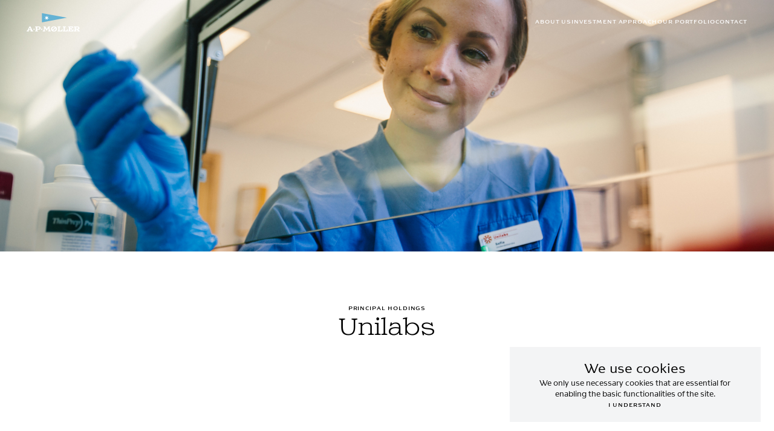

--- FILE ---
content_type: text/html; charset=UTF-8
request_url: https://apmoller.com/portfolio/unilabs/
body_size: 15721
content:
<!doctype html>
<html lang="en-US">
  <head>
    <meta charset="utf-8">
    <meta name="viewport" content="width=device-width, initial-scale=1">

    <title>Unilabs - A.P. Moller Holding</title>

<!-- The SEO Framework by Sybre Waaijer -->
<meta name="robots" content="max-snippet:-1,max-image-preview:large,max-video-preview:-1" />
<link rel="canonical" href="https://apmoller.com/portfolio/unilabs/" />
<meta name="theme-color" content="#112333" />
<meta property="og:type" content="article" />
<meta property="og:locale" content="en_US" />
<meta property="og:site_name" content="A.P. Moller Holding" />
<meta property="og:title" content="Unilabs" />
<meta property="og:url" content="https://apmoller.com/portfolio/unilabs/" />
<meta property="og:image" content="https://apmoller.com/wp-content/uploads/2023/11/cropped-cropped-APMH_96A5957.jpeg" />
<meta property="og:image:width" content="2558" />
<meta property="og:image:height" content="1343" />
<meta property="article:published_time" content="2023-12-07T14:13:03+00:00" />
<meta property="article:modified_time" content="2025-09-10T12:53:27+00:00" />
<meta name="twitter:card" content="summary_large_image" />
<meta name="twitter:title" content="Unilabs" />
<meta name="twitter:image" content="https://apmoller.com/wp-content/uploads/2023/11/cropped-cropped-APMH_96A5957.jpeg" />
<script type="application/ld+json">{"@context":"https://schema.org","@graph":[{"@type":"WebSite","@id":"https://apmoller.com/#/schema/WebSite","url":"https://apmoller.com/","name":"A.P. Moller Holding","inLanguage":"en-US","potentialAction":{"@type":"SearchAction","target":{"@type":"EntryPoint","urlTemplate":"https://apmoller.com/search/{search_term_string}/"},"query-input":"required name=search_term_string"},"publisher":{"@type":"Organization","@id":"https://apmoller.com/#/schema/Organization","name":"A.P. Moller Holding","url":"https://apmoller.com/"}},{"@type":"WebPage","@id":"https://apmoller.com/portfolio/unilabs/","url":"https://apmoller.com/portfolio/unilabs/","name":"Unilabs - A.P. Moller Holding","inLanguage":"en-US","isPartOf":{"@id":"https://apmoller.com/#/schema/WebSite"},"breadcrumb":{"@type":"BreadcrumbList","@id":"https://apmoller.com/#/schema/BreadcrumbList","itemListElement":[{"@type":"ListItem","position":1,"item":"https://apmoller.com/","name":"A.P. Moller Holding"},{"@type":"ListItem","position":2,"item":"https:///news/category/demographic-societal-change/","name":"Category: Demographic & societal change"},{"@type":"ListItem","position":3,"name":"Unilabs"}]},"potentialAction":{"@type":"ReadAction","target":"https://apmoller.com/portfolio/unilabs/"},"datePublished":"2023-12-07T14:13:03+00:00","dateModified":"2025-09-10T12:53:27+00:00"}]}</script>
<!-- / The SEO Framework by Sybre Waaijer | 3.14ms meta | 0.33ms boot -->

<style id='wp-img-auto-sizes-contain-inline-css'>
img:is([sizes=auto i],[sizes^="auto," i]){contain-intrinsic-size:3000px 1500px}
/*# sourceURL=wp-img-auto-sizes-contain-inline-css */
</style>
<link rel="stylesheet" href="/wp-content/themes/apmoller/public/css/app.d87062.css"><link rel="apple-touch-icon" sizes="180x180" href="/wp-content/uploads/fbrfg/apple-touch-icon.png">
<link rel="icon" type="image/png" sizes="32x32" href="/wp-content/uploads/fbrfg/favicon-32x32.png">
<link rel="icon" type="image/png" sizes="16x16" href="/wp-content/uploads/fbrfg/favicon-16x16.png">
<link rel="manifest" href="/wp-content/uploads/fbrfg/site.webmanifest">
<link rel="mask-icon" href="/wp-content/uploads/fbrfg/safari-pinned-tab.svg" color="#55a2b9">
<link rel="shortcut icon" href="/wp-content/uploads/fbrfg/favicon.ico">
<meta name="msapplication-TileColor" content="#ffffff">
<meta name="msapplication-config" content="/wp-content/uploads/fbrfg/browserconfig.xml">
<meta name="theme-color" content="#ffffff"><link rel="preload" href="https://apmoller.com/wp-content/themes/apmoller/public/css/app.d87062.css" as="style">
<link rel="preload" href="https://apmoller.com/wp-content/themes/apmoller/public/fonts/APMollerSerif-Regular.b80dac.woff2" as="font" type="font/woff2" crossorigin>
<link rel="preload" href="https://apmoller.com/wp-content/themes/apmoller/public/fonts/APMollerSerif-Light.977849.woff2" as="font" type="font/woff2" crossorigin>
<link rel="preload" href="https://apmoller.com/wp-content/themes/apmoller/public/fonts/APMollerSans-Demibold.2ec3ff.woff2" as="font" type="font/woff2" crossorigin>
<link rel="preload" href="https://apmoller.com/wp-content/themes/apmoller/public/js/app.6ec84e.js" as="script">
<link rel="preconnect" href="https://player.vimeo.com">
    <link rel="preconnect" href="https://i.vimeocdn.com">
    <link rel="preconnect" href="https://f.vimeocdn.com">   <!--INSERT YOUR LEAD GEN & CRM TRACKING SCRIPT HERE-->
   <!-- Matomo -->
        <script>
        var _paq = window._paq = window._paq || [];

        _paq.push(["disableCookies"]);
        _paq.push(['trackPageView']);
        _paq.push(['enableLinkTracking']);
        _paq.push(['HeatmapSessionRecording::enable']);
        (function() {
        var u="https://matomo.copenhost.com/";
        _paq.push(['setTrackerUrl', u+'matomo.php']);
        _paq.push(['setSiteId', '5']);
        var d=document, g=d.createElement('script'), s=d.getElementsByTagName('script')[0];
        g.async=true; g.src=u+'matomo.js'; s.parentNode.insertBefore(g,s);
        })();
        </script>
        <!-- End Matomo Code -->
          </head>

  <body class="wp-singular portfolio-template-default single single-portfolio postid-1282 wp-embed-responsive wp-theme-apmoller unilabs">
        
    <div id="app">
      <a class="sr-only focus:not-sr-only" href="#main">
    Skip to content
</a>

<header class="c-header fixed top-0 left-0 w-full h-20 z-50 duration-500 ease-out will-change-transform" x-data="header">

    <div x-ref="backdrop" class="bg-white absolute top-0 left-0 w-full h-full pointer-events-none will-change-transform opacity-0"></div>

    <div class="relative container flex justify-between items-center h-full" :class="showbackdrop || $store.menu.open || theme == 'dark' ? 'text-black' : 'text-white'">
        <a href="https://apmoller.com/" class="w-20 md:w-24 duration-500 ease-out">
            <svg xmlns="http://www.w3.org/2000/svg" class="block w-full h-auto" viewBox="0 0 103 37">
    <g fill="none" fill-rule="evenodd">
        <path fill="#64B2D4" d="M29.27.751v17.85l47.847-8.925z" />
        <path fill="#FFF"
            d="m38.44 5.214.731 3.187 2.927-1.422-2.025 2.55 2.951 1.422h-3.268l.732 3.188h-.024l-2.024-2.55-2.049 2.55.732-3.188h-3.268l2.926-1.422-2.024-2.55 2.951 1.422z" />
        <path class="fill-current"
            d="m11.827 34.326.588.114v1.364H7.53V34.44l.63-.085c.293-.029.475-.17.335-.426l-.28-.611H3.82l-.265.511c-.14.299-.056.455.223.497l.644.114v1.364H.28V34.44l.616-.142c.546-.128.686-.185.924-.668l3.653-7.201h1.974l3.61 7.415c.183.355.295.397.77.482ZM4.52 31.841h3.038l-1.442-3.196L4.52 31.84Zm10.904-.142c0-.696-.518-1.222-1.19-1.222-.686 0-1.203.526-1.203 1.222 0 .681.517 1.207 1.203 1.207.672 0 1.19-.526 1.19-1.207Zm11.52-2.33c0 1.804-1.316 3.011-3.164 3.011H20.1v1.222c0 .497.098.696.56.739l.952.085v1.378h-5.193V34.44l.826-.085c.392-.043.532-.256.532-.753v-5.128c0-.37-.196-.61-.56-.64l-.798-.056v-1.35h7.362c1.848 0 3.164 1.18 3.164 2.941Zm-2.38 0c0-.952-.658-1.449-1.666-1.449H20.1v2.898h2.8c1.007 0 1.665-.497 1.665-1.449Zm5.585 2.33c0-.696-.518-1.222-1.19-1.222-.686 0-1.204.526-1.204 1.222 0 .681.518 1.207 1.204 1.207.672 0 1.19-.526 1.19-1.207Zm15.467 2.627c-.434-.056-.672-.142-.77-.582l-1.162-5.213c-.07-.327-.084-.61.406-.668l.812-.085-.084-1.35h-3.416l-2.645 4.901-2.841-4.9h-3.528l-.07 1.35.84.099c.42.042.49.298.42.653L32.5 33.8c-.084.383-.294.44-.84.525l-.671.114v1.364h4.563v-1.35l-.854-.128c-.266-.042-.476-.142-.392-.582l.756-3.878 2.603 4.262h1.344l2.463-4.49.938 4.177c.07.284-.042.469-.28.511l-.742.128v1.35h4.927v-1.378l-.7-.1Zm12.513-3.21c0 2.94-2.296 4.943-5.71 4.943-3.43 0-5.726-2.002-5.726-4.943 0-2.926 2.296-4.943 5.725-4.943 3.415 0 5.71 2.017 5.71 4.943Zm-8.972-.057c0 .597.126 1.137.35 1.606l4.745-4.333a3.31 3.31 0 0 0-1.834-.526c-1.89 0-3.261 1.307-3.261 3.253Zm6.508.057a3.6 3.6 0 0 0-.321-1.52L50.599 33.9c.503.327 1.12.512 1.82.512 1.917 0 3.246-1.35 3.246-3.296Zm11.842 1.009c-.574 1.747-1.19 2.187-2.548 2.187h-1.917v-5.838c0-.37.21-.596.616-.625l1.036-.07v-1.35h-5.347v1.35l.77.056c.377.028.587.27.587.64v5.127c0 .497-.168.71-.56.753l-.797.085v1.364h8.93l.826-3.892h-1.526l-.07.213Zm10.162 0c-.574 1.747-1.19 2.187-2.548 2.187h-1.917v-5.838c0-.37.21-.596.616-.625l1.035-.07v-1.35H69.51v1.35l.77.056c.377.028.587.27.587.64v5.127c0 .497-.168.71-.56.753l-.797.085v1.364h8.93l.825-3.892H77.74l-.07.213Zm10.847-.213-.028.056c-.671 1.72-1.26 2.344-2.603 2.344h-2.547v-2.585h1.217c.518 0 .686.142.854.64l.224.638h1.414l-.91-3.948h-1.372l.07.625c.042.383-.098.525-.462.525h-1.035v-2.301h2.813c.924 0 1.554.383 1.764 1.477h1.595l-.728-2.954H79.67v1.35l.77.056c.378.028.574.27.574.64v5.127c0 .497-.154.71-.546.753l-.798.085v1.364h9.546l.812-3.892h-1.512Zm13.074 2.471.476.057v1.364h-4.927v-1.35l.49-.028c.21-.014.321-.128.154-.313l-1.708-1.917h-1.82v1.406c0 .497.098.71.56.753l.756.085v1.364h-4.997V34.44l.826-.085c.392-.043.532-.256.532-.753v-5.128c0-.327-.238-.61-.56-.64l-.798-.056v-1.35h7.572c1.848 0 3.08 1.151 3.08 2.87 0 1.491-1.064 2.571-2.562 2.813l1.694 1.733c.392.411.616.468 1.232.54Zm-7.335-6.463v2.77h2.954c1.021 0 1.68-.483 1.68-1.392 0-.91-.659-1.378-1.68-1.378h-2.954Z" />
    </g>
</svg>
        </a>

                    <nav class="c-header__menu hidden md:block duration-500 ease-out" aria-label="Header">
                <ul id="menu-header" class="nav"><li class="menu-item menu-about-us"><a href="https://apmoller.com/about-us/">About us</a></li>
<li class="menu-item menu-investment-approach"><a href="https://apmoller.com/investment-approach/">Investment approach</a></li>
<li class="menu-item menu-our-portfolio"><a href="https://apmoller.com/our-portfolio/">Our portfolio</a></li>
<li class="menu-item menu-contact"><a href="https://apmoller.com/contact/">Contact</a></li>
</ul>
            </nav>
        
        <button class="text-12 font-semibold uppercase tracking-widest md:hidden" x-data @click="$store.menu.toggle()">
            <span x-show="!$store.menu.open">
                Menu
            </span>
            <span x-show="$store.menu.open">
                Close
            </span>
        </button>
    </div>
</header>

<div data-menu class="fixed inset-0 w-full h-full bg-white z-40 invisible  md:hidden">
    <div class="container h-full">
                    <nav class="c-header__mobilemenu" aria-label="Header">
                <ul id="menu-header-1" class="nav"><li class="menu-item menu-about-us"><a href="https://apmoller.com/about-us/">About us</a></li>
<li class="menu-item menu-investment-approach"><a href="https://apmoller.com/investment-approach/">Investment approach</a></li>
<li class="menu-item menu-our-portfolio"><a href="https://apmoller.com/our-portfolio/">Our portfolio</a></li>
<li class="menu-item menu-contact"><a href="https://apmoller.com/contact/">Contact</a></li>
</ul>
            </nav>
        
                    <nav class="c-header__mobilemenusecondary" aria-label="Footer">
                <ul id="menu-footer" class="nav"><li class="menu-item menu-news-archive"><a href="https://apmoller.com/news/">News archive</a></li>
<li class="menu-item menu-reports"><a href="https://apmoller.com/reports/">Reports</a></li>
<li class="menu-item menu-a-p-moller-group-brochure"><a target="_blank" href="https://issuu.com/apmollerholding/docs/a.p._moller_group_brochure_single_pages?fr=sYTQ2NzY1MjE5OTA">A.P. Moller group brochure</a></li>
<li class="menu-item menu-contact"><a href="https://apmoller.com/contact/">Contact</a></li>
</ul>
            </nav>
            </div>
</div>

<main id="main" class="main" data-taxi>
    <div data-taxi-view page-headmap-id="" page-theme="light" header-theme="light" class="overflow-hidden">
        <div data-bg-dark class="bg-blue-dark opacity-0 fixed inset-0 duration-500 ease-out z-[-1]"></div>
                            <section x-data="heropage" class="mb-20 md:mb-40">
    <div class="overflow-hidden mb-12 md:mb-24">
        <div class="relative" x-ref="media">

                            <div class="relative w-full pb-[100%] md:pb-[32.5%]  hidden md:block ">
                    <img src="/wp-content/uploads/2023/12/IMG_7672-2.jpg" srcset="/wp-content/uploads/2023/12/IMG_7672-2-300x98.jpg 300w, /wp-content/uploads/2023/12/IMG_7672-2-1024x333.jpg 1024w, /wp-content/uploads/2023/12/IMG_7672-2-768x250.jpg 768w, /wp-content/uploads/2023/12/IMG_7672-2-1536x500.jpg 1536w, /wp-content/uploads/2023/12/IMG_7672-2-380x124.jpg 380w, /wp-content/uploads/2023/12/IMG_7672-2-640x208.jpg 640w, /wp-content/uploads/2023/12/IMG_7672-2-1080x352.jpg 1080w, /wp-content/uploads/2023/12/IMG_7672-2-1440x469.jpg 1440w, /wp-content/uploads/2023/12/IMG_7672-2-1680x547.jpg 1680w, /wp-content/uploads/2023/12/IMG_7672-2-1800x586.jpg 1800w, /wp-content/uploads/2023/12/IMG_7672-2.jpg 1920w" width="1920" height="625" sizes="1920px"
                class="absolute left-0 top-0 w-full h-full   object-cover "
                 alt="" />
                            </div>
            
                            <div class="relative w-full pb-[100%] md:pb-[32.5%]  md:hidden ">
                    <img src="/wp-content/uploads/2023/12/IMG_7672.jpg" srcset="/wp-content/uploads/2023/12/IMG_7672-300x300.jpg 300w, /wp-content/uploads/2023/12/IMG_7672-1024x1024.jpg 1024w, /wp-content/uploads/2023/12/IMG_7672-150x150.jpg 150w, /wp-content/uploads/2023/12/IMG_7672-768x768.jpg 768w, /wp-content/uploads/2023/12/IMG_7672-1536x1536.jpg 1536w, /wp-content/uploads/2023/12/IMG_7672-380x380.jpg 380w, /wp-content/uploads/2023/12/IMG_7672-640x640.jpg 640w, /wp-content/uploads/2023/12/IMG_7672-1080x1080.jpg 1080w, /wp-content/uploads/2023/12/IMG_7672-1440x1440.jpg 1440w, /wp-content/uploads/2023/12/IMG_7672-1680x1680.jpg 1680w, /wp-content/uploads/2023/12/IMG_7672-1800x1800.jpg 1800w, /wp-content/uploads/2023/12/IMG_7672.jpg 2000w" width="2000" height="2000" sizes="1920px"
                class="absolute left-0 top-0 w-full h-full   object-cover "
                 alt="" />
                            </div>
            
                        <div class="absolute inset-0 bg-gradient-to-b from-black to-transparent z-[1] opacity-30 pointer-events-none"></div>
        </div>
    </div>

    <div class="container">
        <div class="max-w-4xl mx-auto text-center flex flex-col gap-y-4">

                            <p class="text-10 tracking-widest uppercase font-semibold">Principal Holdings</p>
            
            <h2 class="font-serif text-24 md:text-44 font-light">Unilabs</h2>
        </div>
    </div>
</section>
                                    <section class=" my-20 md:my-40 ">
    <div class="container">
        <div class="grid">
          <div class="col-span-12 lg:col-span-8 lg:col-start-3">
            <div class="max-w-4xl mx-auto text-center flex flex-col gap-y-4" x-data="fadein">
                                                                    <div class="c-richtext text-18 md:text-20 text-balance">
                        <p>Unilabs is a leading European diagnostics services provider focusing on laboratory testing, pathology and radiology. The business serves both public and private healthcare providers across 15 countries.</p>

                    </div>
                
            </div>
          </div>
        </div>
    </div>
</section>
                            <section class="my-20 md:my-40">
    <div class="container">
        <div class="grid">
            <div class="col-span-12 md:col-span-10 md:col-start-2 lg:col-span-8 lg:col-start-3 xl:col-span-6 xl:col-start-4">
                <div class="dotted-ver-line h-1 mb-8"></div>
                <h2 class="font-serif font-light text-24 md:text-32 text-center max-w-4xl m-auto">Facts</h2>

                                    <ul class="mt-8 md:mt-16 flex flex-col gap-y-3 list-disc list-outside ml-[1em]">
                                                    <li class="uppercase md:text-20 leading-none text-balance">Established: 1987</li>
                                                    <li class="uppercase md:text-20 leading-none text-balance">Non-listed</li>
                                                    <li class="uppercase md:text-20 leading-none text-balance">Revenue: EUR 1.6bn</li>
                                                    <li class="uppercase md:text-20 leading-none text-balance">Number of employees: 11,416</li>
                                                    <li class="uppercase md:text-20 leading-none text-balance">CEO: Badhri Srinivasan</li>
                                                    <li class="uppercase md:text-20 leading-none text-balance">CFO: Carsten Højlund </li>
                                            </ul>
                            </div>
        </div>
    </div>
</section>
                            <section class="my-20 md:my-40">
    <div class="container">
        <div class="grid">
            <div class="col-span-12 md:col-span-10 md:col-start-2 lg:col-span-8 lg:col-start-3 xl:col-span-6 xl:col-start-4">
                <div class="dotted-ver-line h-1 mb-8"></div>
                <h2 class="font-serif font-light text-24 md:text-32 text-center max-w-4xl m-auto">Board of Directors</h2>

                                    <ul class="mt-8 md:mt-16 flex flex-col gap-y-3 list-disc list-outside ml-[1em]">
                                                    <li class="uppercase md:text-20 leading-none text-balance">Gilbert Daniel Acherman (Chair)</li>
                                                    <li class="uppercase md:text-20 leading-none text-balance">Jan T. Nielsen (Vice Chair)</li>
                                                    <li class="uppercase md:text-20 leading-none text-balance">Martin William Dewhurst</li>
                                                    <li class="uppercase md:text-20 leading-none text-balance">Michael Reitermann</li>
                                                    <li class="uppercase md:text-20 leading-none text-balance">Pia Marions</li>
                                            </ul>
                            </div>
        </div>
    </div>
</section>
                            <section class=" my-20 md:my-40 ">
    <div class="container will-change-transform">
        <div class="overflow-hidden">
            <div class="relative w-full h-0 pb-[47.61%] bg-blue-dark">
                                  <div class="absolute left-0 top-0 w-full h-full will-change-transform flex items-center justify-center">
            <img width="1504" height="1080" data-lazy src="/wp-content/uploads/2023/12/Unilabs-thumbnail-380x273.jpg" data-src="/wp-content/uploads/2023/12/Unilabs-thumbnail.jpg" data-srcset="/wp-content/uploads/2023/12/Unilabs-thumbnail-300x215.jpg 300w, /wp-content/uploads/2023/12/Unilabs-thumbnail-1024x735.jpg 1024w, /wp-content/uploads/2023/12/Unilabs-thumbnail-768x551.jpg 768w, /wp-content/uploads/2023/12/Unilabs-thumbnail-380x273.jpg 380w, /wp-content/uploads/2023/12/Unilabs-thumbnail-640x460.jpg 640w, /wp-content/uploads/2023/12/Unilabs-thumbnail-1080x776.jpg 1080w, /wp-content/uploads/2023/12/Unilabs-thumbnail-1440x1034.jpg 1440w, /wp-content/uploads/2023/12/Unilabs-thumbnail.jpg 1504w"
                sizes="2200px" class="absolute left-0 top-0 w-full h-full   object-cover "
                 alt="" />
                
    
            <button x-data @click="$store.videoplayer.open(652804740)"
            class="relative bg-white text-black z-10 font-semibold text-14 uppercase tracking-widest py-4 px-7 leading-none hover:bg-blue-bright duration-500 ease-out hover:translate-y-1">Play</button>
    </div>
                            </div>
        </div>

        
    </div>
</section>
                            <section class=" my-20 md:my-40 ">
    <div class="container flex justify-center">
                    <a href="https://unilabs.com/"     class="font-semibold uppercase tracking-widest inline-block group gap-x-[0.5em] hover:text-blue-bright relative transition-colors duration-500 ease-out will-change-transform text-12 md:text-14">
    LEARN MORE AT UNILABS&#039; WEBSITE
    <div class="inline-block w-[1.25em] h-auto relative">
        <span>
            <svg class="w-full h-auto fill-current group-hover:translate-x-1 transition-transform duration-500 ease-out" viewBox="0 0 14 6" fill="none" xmlns="http://www.w3.org/2000/svg">
                <path
                    d="M10.5801 5.49982c.2-.42666.3933-.8.58-1.12.2-.32.3933-.58666.58-.8H.080078v-.84H11.7401c-.1867-.22666-.38-.5-.58-.82-.1867-.32-.38-.68666-.58-1.099996h.7c.84.973336 1.72 1.693336 2.64 2.159996v.36c-.92.45334-1.8 1.17334-2.64 2.16h-.7Z" />
            </svg>
        </span>
    </div>

    <div class="absolute w-full -bottom-[0.25rem] dotted-ver-line h-1 opacity-0 group-hover:opacity-100 duration-500 transition-opacity ease-out pointer-events-none">
    </div>
</a>
            </div>
</section>
                            <section class="my-20 md:my-40 pb-2 overflow-hidden" x-data="companies">
    <div class="container">
        <div class="flex justify-evenly items-center mb-10 md:mb-20">
            <button class="px-8 py-4 hidden md:block group" @click="prev">
                <span class="w-8 block group-hover:-translate-x-2 group-hover:text-blue-bright duration-300 ease-out">
                    <div class="relative group">
    <svg class="w-full h-auto block fill-current group-hover:-translate-x-1 duration-1000 ease-out" viewBox="0 0 32 12" xmlns="http://www.w3.org/2000/svg">
        <path
            d="M6.583 11.1a21.267 21.267 0 0 0-2.816-2.816A15.264 15.264 0 0 0 .775 6.348v-.792C2.8 4.53 4.735 2.946 6.583.804h1.54c-.469.998-.938 1.878-1.408 2.64-.469.734-.924 1.35-1.364 1.848v1.32c.44.47.895 1.086 1.364 1.848.47.734.94 1.613 1.408 2.64h-1.54ZM5.131 6.876V5.028h26.092v1.848H5.131Z" />
    </svg>
</div>
                </span>
            </button>
            <h2 class="font-serif font-light text-24 md:text-44 text-center">The A.P. Moller Group</h2>
            <button class="px-8 py-4 hidden md:block group" @click="next">
                <span class="w-8 block group-hover:translate-x-2 group-hover:text-blue-bright duration-300 ease-out">
                    <div class="relative group">
    <svg class="w-full h-auto block fill-current group-hover:translate-x-1 duration-1000 ease-out" viewBox="0 0 32 12" xmlns="http://www.w3.org/2000/svg">
        <path
            d="M23.875 11.1c.44-.938.866-1.76 1.276-2.464.44-.704.866-1.29 1.276-1.76H.775V5.028h25.652c-.41-.498-.836-1.1-1.276-1.804-.41-.704-.836-1.51-1.276-2.42h1.54c1.848 2.142 3.784 3.726 5.808 4.752v.792c-2.024.998-3.96 2.582-5.808 4.752h-1.54Z" />
    </svg>
</div>
                </span>
            </button>
        </div>
    </div>

            <div x-ref="slider">
                            <div class="w-9/12 md:w-5/12 lg:w-4/12 xxl:w-3/12 carousel-cell max-w-md mx-2.5 md:mx-3 block will-change-transform">
                    <div class="relative w-full  h-0 pb-[122%] md:pb-[150%] bg-gray-light group duration-1000 overflow-hidden" x-data="companie" @mouseenter="mouseenter">
            <div class="absolute inset-0 w-full h-full object-cover md:group-hover:opacity-0 duration-1000 ease-out group-hover:md:scale-110 will-change-transform">
            <img width="954" height="1440" data-lazy src="/wp-content/uploads/2023/11/Maersk_Carousel-380x574.jpg" data-src="/wp-content/uploads/2023/11/Maersk_Carousel.jpg" data-srcset="/wp-content/uploads/2023/11/Maersk_Carousel-199x300.jpg 199w, /wp-content/uploads/2023/11/Maersk_Carousel-678x1024.jpg 678w, /wp-content/uploads/2023/11/Maersk_Carousel-768x1159.jpg 768w, /wp-content/uploads/2023/11/Maersk_Carousel-380x574.jpg 380w, /wp-content/uploads/2023/11/Maersk_Carousel-640x966.jpg 640w, /wp-content/uploads/2023/11/Maersk_Carousel.jpg 954w"
                sizes="600px" class="absolute left-0 top-0 w-full h-full   object-cover "
                 alt="" />
                        <div class="absolute inset-0 bg-gradient-to-b from-transparent via-black to-transparent z-[1] opacity-30 pointer-events-none"></div>
        </div>
    
    <div class="absolute inset-0 p-6 md:p-12 flex flex-col justify-center z-[2] pointer-events-none">
                    <h3 class="text-16 lg:text-24 font-light md:font-normal text-center text-white md:group-hover:text-black duration-1000 ease-out will-change-transform">A.P. Moller - Maersk</h3>
            </div>

    <div class="absolute inset-0 pointer-events-none py-10 flex flex-col justify-between items-center opacity-0 md:group-hover:opacity-100 duration-500 ease-out gap-y-5">
        <div class="w-5/12 translate-y-4 scale-70 group-hover:translate-y-0 group-hover:scale-100 duration-1000 ease-out will-change-transform">
                                                <dotlottie-player :id="$id('icon')" speed="2" src="/wp-content/uploads/2023/11/apmapmmaersk.lottie" class="w-full h-auto">
                    </dotlottie-player>
                                    </div>
        <div class="scale-70 group-hover:scale-100 -translate-y-4 group-hover:translate-y-0 duration-1000 ease-out will-change-transform">
            <div class=" text-10 md:text-12 uppercase tracking-widest font-semibold text-center">
                <h4 class="mb-4
                    mb:mb-8">Principal Holdings</h4>

                                    <ul class="space-y-1 list-inside list-disc">
                                                    <li>Revenue: USD 55.5bn</li>
                                                    <li> Established in 1904</li>
                                                    <li>100,000+ employees</li>
                                            </ul>
                            </div>
            <div class="w-full flex justify-center mt-10">

                <a href="https://apmoller.com/portfolio/a-p-moller-maersk/"     class="font-semibold uppercase tracking-widest inline-block group gap-x-[0.5em] hover:text-blue-bright relative transition-colors duration-500 ease-out will-change-transform text-10 pointer-events-auto">
    Read more
    <div class="inline-block w-[1.25em] h-auto relative">
        <span>
            <svg class="w-full h-auto fill-current group-hover:translate-x-1 transition-transform duration-500 ease-out" viewBox="0 0 14 6" fill="none" xmlns="http://www.w3.org/2000/svg">
                <path
                    d="M10.5801 5.49982c.2-.42666.3933-.8.58-1.12.2-.32.3933-.58666.58-.8H.080078v-.84H11.7401c-.1867-.22666-.38-.5-.58-.82-.1867-.32-.38-.68666-.58-1.099996h.7c.84.973336 1.72 1.693336 2.64 2.159996v.36c-.92.45334-1.8 1.17334-2.64 2.16h-.7Z" />
            </svg>
        </span>
    </div>

    <div class="absolute w-full -bottom-[0.25rem] dotted-ver-line h-1 opacity-0 group-hover:opacity-100 duration-500 transition-opacity ease-out pointer-events-none">
    </div>
</a>
            </div>
        </div>
    </div>

    <div class=" absolute bottom-6 w-full flex justify-center mt-10 md:hidden">

        <a href="https://apmoller.com/portfolio/a-p-moller-maersk/"     class="font-semibold uppercase tracking-widest inline-block group gap-x-[0.5em] hover:text-blue-bright relative transition-colors duration-500 ease-out will-change-transform text-10 pointer-events-auto text-white">
    Read more
    <div class="inline-block w-[1.25em] h-auto relative">
        <span>
            <svg class="w-full h-auto fill-current group-hover:translate-x-1 transition-transform duration-500 ease-out" viewBox="0 0 14 6" fill="none" xmlns="http://www.w3.org/2000/svg">
                <path
                    d="M10.5801 5.49982c.2-.42666.3933-.8.58-1.12.2-.32.3933-.58666.58-.8H.080078v-.84H11.7401c-.1867-.22666-.38-.5-.58-.82-.1867-.32-.38-.68666-.58-1.099996h.7c.84.973336 1.72 1.693336 2.64 2.159996v.36c-.92.45334-1.8 1.17334-2.64 2.16h-.7Z" />
            </svg>
        </span>
    </div>

    <div class="absolute w-full -bottom-[0.25rem] dotted-ver-line h-1 opacity-0 group-hover:opacity-100 duration-500 transition-opacity ease-out pointer-events-none">
    </div>
</a>
    </div>

    <a href="https://apmoller.com/portfolio/a-p-moller-maersk/" class="absolute w-full h-full inset-0 z-[1]"></a>

</div>
                </div>
                            <div class="w-9/12 md:w-5/12 lg:w-4/12 xxl:w-3/12 carousel-cell max-w-md mx-2.5 md:mx-3 block will-change-transform">
                    <div class="relative w-full  h-0 pb-[122%] md:pb-[150%] bg-gray-light group duration-1000 overflow-hidden" x-data="companie" @mouseenter="mouseenter">
            <div class="absolute inset-0 w-full h-full object-cover md:group-hover:opacity-0 duration-1000 ease-out group-hover:md:scale-110 will-change-transform">
            <img width="954" height="1440" data-lazy src="/wp-content/uploads/2023/12/Woman-withdrawing-money-from-atm-HIGH-RES-2-380x574.jpg" data-src="/wp-content/uploads/2023/12/Woman-withdrawing-money-from-atm-HIGH-RES-2.jpg" data-srcset="/wp-content/uploads/2023/12/Woman-withdrawing-money-from-atm-HIGH-RES-2-199x300.jpg 199w, /wp-content/uploads/2023/12/Woman-withdrawing-money-from-atm-HIGH-RES-2-678x1024.jpg 678w, /wp-content/uploads/2023/12/Woman-withdrawing-money-from-atm-HIGH-RES-2-768x1159.jpg 768w, /wp-content/uploads/2023/12/Woman-withdrawing-money-from-atm-HIGH-RES-2-380x574.jpg 380w, /wp-content/uploads/2023/12/Woman-withdrawing-money-from-atm-HIGH-RES-2-640x966.jpg 640w, /wp-content/uploads/2023/12/Woman-withdrawing-money-from-atm-HIGH-RES-2.jpg 954w"
                sizes="600px" class="absolute left-0 top-0 w-full h-full   object-cover "
                 alt="" />
                        <div class="absolute inset-0 bg-gradient-to-b from-transparent via-black to-transparent z-[1] opacity-30 pointer-events-none"></div>
        </div>
    
    <div class="absolute inset-0 p-6 md:p-12 flex flex-col justify-center z-[2] pointer-events-none">
                    <h3 class="text-16 lg:text-24 font-light md:font-normal text-center text-white md:group-hover:text-black duration-1000 ease-out will-change-transform">Danske Bank</h3>
            </div>

    <div class="absolute inset-0 pointer-events-none py-10 flex flex-col justify-between items-center opacity-0 md:group-hover:opacity-100 duration-500 ease-out gap-y-5">
        <div class="w-5/12 translate-y-4 scale-70 group-hover:translate-y-0 group-hover:scale-100 duration-1000 ease-out will-change-transform">
                                                <dotlottie-player :id="$id('icon')" speed="2" src="/wp-content/uploads/2023/11/apmdanskebank.lottie" class="w-full h-auto">
                    </dotlottie-player>
                                    </div>
        <div class="scale-70 group-hover:scale-100 -translate-y-4 group-hover:translate-y-0 duration-1000 ease-out will-change-transform">
            <div class=" text-10 md:text-12 uppercase tracking-widest font-semibold text-center">
                <h4 class="mb-4
                    mb:mb-8">Principal Holdings</h4>

                                    <ul class="space-y-1 list-inside list-disc">
                                                    <li>Total income: DKK 56.4bn</li>
                                                    <li> Established in 1871</li>
                                                    <li>20,000+ employees</li>
                                            </ul>
                            </div>
            <div class="w-full flex justify-center mt-10">

                <a href="https://apmoller.com/portfolio/danske-bank/"     class="font-semibold uppercase tracking-widest inline-block group gap-x-[0.5em] hover:text-blue-bright relative transition-colors duration-500 ease-out will-change-transform text-10 pointer-events-auto">
    Read more
    <div class="inline-block w-[1.25em] h-auto relative">
        <span>
            <svg class="w-full h-auto fill-current group-hover:translate-x-1 transition-transform duration-500 ease-out" viewBox="0 0 14 6" fill="none" xmlns="http://www.w3.org/2000/svg">
                <path
                    d="M10.5801 5.49982c.2-.42666.3933-.8.58-1.12.2-.32.3933-.58666.58-.8H.080078v-.84H11.7401c-.1867-.22666-.38-.5-.58-.82-.1867-.32-.38-.68666-.58-1.099996h.7c.84.973336 1.72 1.693336 2.64 2.159996v.36c-.92.45334-1.8 1.17334-2.64 2.16h-.7Z" />
            </svg>
        </span>
    </div>

    <div class="absolute w-full -bottom-[0.25rem] dotted-ver-line h-1 opacity-0 group-hover:opacity-100 duration-500 transition-opacity ease-out pointer-events-none">
    </div>
</a>
            </div>
        </div>
    </div>

    <div class=" absolute bottom-6 w-full flex justify-center mt-10 md:hidden">

        <a href="https://apmoller.com/portfolio/danske-bank/"     class="font-semibold uppercase tracking-widest inline-block group gap-x-[0.5em] hover:text-blue-bright relative transition-colors duration-500 ease-out will-change-transform text-10 pointer-events-auto text-white">
    Read more
    <div class="inline-block w-[1.25em] h-auto relative">
        <span>
            <svg class="w-full h-auto fill-current group-hover:translate-x-1 transition-transform duration-500 ease-out" viewBox="0 0 14 6" fill="none" xmlns="http://www.w3.org/2000/svg">
                <path
                    d="M10.5801 5.49982c.2-.42666.3933-.8.58-1.12.2-.32.3933-.58666.58-.8H.080078v-.84H11.7401c-.1867-.22666-.38-.5-.58-.82-.1867-.32-.38-.68666-.58-1.099996h.7c.84.973336 1.72 1.693336 2.64 2.159996v.36c-.92.45334-1.8 1.17334-2.64 2.16h-.7Z" />
            </svg>
        </span>
    </div>

    <div class="absolute w-full -bottom-[0.25rem] dotted-ver-line h-1 opacity-0 group-hover:opacity-100 duration-500 transition-opacity ease-out pointer-events-none">
    </div>
</a>
    </div>

    <a href="https://apmoller.com/portfolio/danske-bank/" class="absolute w-full h-full inset-0 z-[1]"></a>

</div>
                </div>
                            <div class="w-9/12 md:w-5/12 lg:w-4/12 xxl:w-3/12 carousel-cell max-w-md mx-2.5 md:mx-3 block will-change-transform">
                    <div class="relative w-full  h-0 pb-[122%] md:pb-[150%] bg-gray-light group duration-1000 overflow-hidden" x-data="companie" @mouseenter="mouseenter">
            <div class="absolute inset-0 w-full h-full object-cover md:group-hover:opacity-0 duration-1000 ease-out group-hover:md:scale-110 will-change-transform">
            <img width="954" height="1440" data-lazy src="/wp-content/uploads/2023/12/IMG_7672-3-380x574.jpg" data-src="/wp-content/uploads/2023/12/IMG_7672-3.jpg" data-srcset="/wp-content/uploads/2023/12/IMG_7672-3-199x300.jpg 199w, /wp-content/uploads/2023/12/IMG_7672-3-678x1024.jpg 678w, /wp-content/uploads/2023/12/IMG_7672-3-768x1159.jpg 768w, /wp-content/uploads/2023/12/IMG_7672-3-380x574.jpg 380w, /wp-content/uploads/2023/12/IMG_7672-3-640x966.jpg 640w, /wp-content/uploads/2023/12/IMG_7672-3.jpg 954w"
                sizes="600px" class="absolute left-0 top-0 w-full h-full   object-cover "
                 alt="" />
                        <div class="absolute inset-0 bg-gradient-to-b from-transparent via-black to-transparent z-[1] opacity-30 pointer-events-none"></div>
        </div>
    
    <div class="absolute inset-0 p-6 md:p-12 flex flex-col justify-center z-[2] pointer-events-none">
                    <h3 class="text-16 lg:text-24 font-light md:font-normal text-center text-white md:group-hover:text-black duration-1000 ease-out will-change-transform">Unilabs</h3>
            </div>

    <div class="absolute inset-0 pointer-events-none py-10 flex flex-col justify-between items-center opacity-0 md:group-hover:opacity-100 duration-500 ease-out gap-y-5">
        <div class="w-5/12 translate-y-4 scale-70 group-hover:translate-y-0 group-hover:scale-100 duration-1000 ease-out will-change-transform">
                                                <dotlottie-player :id="$id('icon')" speed="2" src="/wp-content/uploads/2023/11/apmunilabs.lottie" class="w-full h-auto">
                    </dotlottie-player>
                                    </div>
        <div class="scale-70 group-hover:scale-100 -translate-y-4 group-hover:translate-y-0 duration-1000 ease-out will-change-transform">
            <div class=" text-10 md:text-12 uppercase tracking-widest font-semibold text-center">
                <h4 class="mb-4
                    mb:mb-8">Principal Holdings</h4>

                                    <ul class="space-y-1 list-inside list-disc">
                                                    <li> Revenue: EUR 1.6bn</li>
                                                    <li> Established in 1987</li>
                                                    <li>11,416 employees</li>
                                            </ul>
                            </div>
            <div class="w-full flex justify-center mt-10">

                <a href="https://apmoller.com/portfolio/unilabs/"     class="font-semibold uppercase tracking-widest inline-block group gap-x-[0.5em] hover:text-blue-bright relative transition-colors duration-500 ease-out will-change-transform text-10 pointer-events-auto">
    Read more
    <div class="inline-block w-[1.25em] h-auto relative">
        <span>
            <svg class="w-full h-auto fill-current group-hover:translate-x-1 transition-transform duration-500 ease-out" viewBox="0 0 14 6" fill="none" xmlns="http://www.w3.org/2000/svg">
                <path
                    d="M10.5801 5.49982c.2-.42666.3933-.8.58-1.12.2-.32.3933-.58666.58-.8H.080078v-.84H11.7401c-.1867-.22666-.38-.5-.58-.82-.1867-.32-.38-.68666-.58-1.099996h.7c.84.973336 1.72 1.693336 2.64 2.159996v.36c-.92.45334-1.8 1.17334-2.64 2.16h-.7Z" />
            </svg>
        </span>
    </div>

    <div class="absolute w-full -bottom-[0.25rem] dotted-ver-line h-1 opacity-0 group-hover:opacity-100 duration-500 transition-opacity ease-out pointer-events-none">
    </div>
</a>
            </div>
        </div>
    </div>

    <div class=" absolute bottom-6 w-full flex justify-center mt-10 md:hidden">

        <a href="https://apmoller.com/portfolio/unilabs/"     class="font-semibold uppercase tracking-widest inline-block group gap-x-[0.5em] hover:text-blue-bright relative transition-colors duration-500 ease-out will-change-transform text-10 pointer-events-auto text-white">
    Read more
    <div class="inline-block w-[1.25em] h-auto relative">
        <span>
            <svg class="w-full h-auto fill-current group-hover:translate-x-1 transition-transform duration-500 ease-out" viewBox="0 0 14 6" fill="none" xmlns="http://www.w3.org/2000/svg">
                <path
                    d="M10.5801 5.49982c.2-.42666.3933-.8.58-1.12.2-.32.3933-.58666.58-.8H.080078v-.84H11.7401c-.1867-.22666-.38-.5-.58-.82-.1867-.32-.38-.68666-.58-1.099996h.7c.84.973336 1.72 1.693336 2.64 2.159996v.36c-.92.45334-1.8 1.17334-2.64 2.16h-.7Z" />
            </svg>
        </span>
    </div>

    <div class="absolute w-full -bottom-[0.25rem] dotted-ver-line h-1 opacity-0 group-hover:opacity-100 duration-500 transition-opacity ease-out pointer-events-none">
    </div>
</a>
    </div>

    <a href="https://apmoller.com/portfolio/unilabs/" class="absolute w-full h-full inset-0 z-[1]"></a>

</div>
                </div>
                            <div class="w-9/12 md:w-5/12 lg:w-4/12 xxl:w-3/12 carousel-cell max-w-md mx-2.5 md:mx-3 block will-change-transform">
                    <div class="relative w-full  h-0 pb-[122%] md:pb-[150%] bg-gray-light group duration-1000 overflow-hidden" x-data="companie" @mouseenter="mouseenter">
            <div class="absolute inset-0 w-full h-full object-cover md:group-hover:opacity-0 duration-1000 ease-out group-hover:md:scale-110 will-change-transform">
            <img width="954" height="1440" data-lazy src="/wp-content/uploads/2023/12/FAERCH_LOOP_087_website-380x574.jpg" data-src="/wp-content/uploads/2023/12/FAERCH_LOOP_087_website.jpg" data-srcset="/wp-content/uploads/2023/12/FAERCH_LOOP_087_website-199x300.jpg 199w, /wp-content/uploads/2023/12/FAERCH_LOOP_087_website-678x1024.jpg 678w, /wp-content/uploads/2023/12/FAERCH_LOOP_087_website-768x1159.jpg 768w, /wp-content/uploads/2023/12/FAERCH_LOOP_087_website-380x574.jpg 380w, /wp-content/uploads/2023/12/FAERCH_LOOP_087_website-640x966.jpg 640w, /wp-content/uploads/2023/12/FAERCH_LOOP_087_website.jpg 954w"
                sizes="600px" class="absolute left-0 top-0 w-full h-full   object-cover "
                 alt="" />
                        <div class="absolute inset-0 bg-gradient-to-b from-transparent via-black to-transparent z-[1] opacity-30 pointer-events-none"></div>
        </div>
    
    <div class="absolute inset-0 p-6 md:p-12 flex flex-col justify-center z-[2] pointer-events-none">
                    <h3 class="text-16 lg:text-24 font-light md:font-normal text-center text-white md:group-hover:text-black duration-1000 ease-out will-change-transform">Faerch</h3>
            </div>

    <div class="absolute inset-0 pointer-events-none py-10 flex flex-col justify-between items-center opacity-0 md:group-hover:opacity-100 duration-500 ease-out gap-y-5">
        <div class="w-5/12 translate-y-4 scale-70 group-hover:translate-y-0 group-hover:scale-100 duration-1000 ease-out will-change-transform">
                                                <dotlottie-player :id="$id('icon')" speed="2" src="/wp-content/uploads/2023/11/apmfaerch.lottie" class="w-full h-auto">
                    </dotlottie-player>
                                    </div>
        <div class="scale-70 group-hover:scale-100 -translate-y-4 group-hover:translate-y-0 duration-1000 ease-out will-change-transform">
            <div class=" text-10 md:text-12 uppercase tracking-widest font-semibold text-center">
                <h4 class="mb-4
                    mb:mb-8">Principal Holdings</h4>

                                    <ul class="space-y-1 list-inside list-disc">
                                                    <li>Revenue: EUR 1.2bn</li>
                                                    <li> Established in 1969</li>
                                                    <li>4,995 employees</li>
                                            </ul>
                            </div>
            <div class="w-full flex justify-center mt-10">

                <a href="https://apmoller.com/portfolio/faerch/"     class="font-semibold uppercase tracking-widest inline-block group gap-x-[0.5em] hover:text-blue-bright relative transition-colors duration-500 ease-out will-change-transform text-10 pointer-events-auto">
    Read more
    <div class="inline-block w-[1.25em] h-auto relative">
        <span>
            <svg class="w-full h-auto fill-current group-hover:translate-x-1 transition-transform duration-500 ease-out" viewBox="0 0 14 6" fill="none" xmlns="http://www.w3.org/2000/svg">
                <path
                    d="M10.5801 5.49982c.2-.42666.3933-.8.58-1.12.2-.32.3933-.58666.58-.8H.080078v-.84H11.7401c-.1867-.22666-.38-.5-.58-.82-.1867-.32-.38-.68666-.58-1.099996h.7c.84.973336 1.72 1.693336 2.64 2.159996v.36c-.92.45334-1.8 1.17334-2.64 2.16h-.7Z" />
            </svg>
        </span>
    </div>

    <div class="absolute w-full -bottom-[0.25rem] dotted-ver-line h-1 opacity-0 group-hover:opacity-100 duration-500 transition-opacity ease-out pointer-events-none">
    </div>
</a>
            </div>
        </div>
    </div>

    <div class=" absolute bottom-6 w-full flex justify-center mt-10 md:hidden">

        <a href="https://apmoller.com/portfolio/faerch/"     class="font-semibold uppercase tracking-widest inline-block group gap-x-[0.5em] hover:text-blue-bright relative transition-colors duration-500 ease-out will-change-transform text-10 pointer-events-auto text-white">
    Read more
    <div class="inline-block w-[1.25em] h-auto relative">
        <span>
            <svg class="w-full h-auto fill-current group-hover:translate-x-1 transition-transform duration-500 ease-out" viewBox="0 0 14 6" fill="none" xmlns="http://www.w3.org/2000/svg">
                <path
                    d="M10.5801 5.49982c.2-.42666.3933-.8.58-1.12.2-.32.3933-.58666.58-.8H.080078v-.84H11.7401c-.1867-.22666-.38-.5-.58-.82-.1867-.32-.38-.68666-.58-1.099996h.7c.84.973336 1.72 1.693336 2.64 2.159996v.36c-.92.45334-1.8 1.17334-2.64 2.16h-.7Z" />
            </svg>
        </span>
    </div>

    <div class="absolute w-full -bottom-[0.25rem] dotted-ver-line h-1 opacity-0 group-hover:opacity-100 duration-500 transition-opacity ease-out pointer-events-none">
    </div>
</a>
    </div>

    <a href="https://apmoller.com/portfolio/faerch/" class="absolute w-full h-full inset-0 z-[1]"></a>

</div>
                </div>
                            <div class="w-9/12 md:w-5/12 lg:w-4/12 xxl:w-3/12 carousel-cell max-w-md mx-2.5 md:mx-3 block will-change-transform">
                    <div class="relative w-full  h-0 pb-[122%] md:pb-[150%] bg-gray-light group duration-1000 overflow-hidden" x-data="companie" @mouseenter="mouseenter">
            <div class="absolute inset-0 w-full h-full object-cover md:group-hover:opacity-0 duration-1000 ease-out group-hover:md:scale-110 will-change-transform">
            <img width="954" height="1440" data-lazy src="/wp-content/uploads/2023/12/Noble-Tom-Prosser-2-380x574.jpg" data-src="/wp-content/uploads/2023/12/Noble-Tom-Prosser-2.jpg" data-srcset="/wp-content/uploads/2023/12/Noble-Tom-Prosser-2-199x300.jpg 199w, /wp-content/uploads/2023/12/Noble-Tom-Prosser-2-678x1024.jpg 678w, /wp-content/uploads/2023/12/Noble-Tom-Prosser-2-768x1159.jpg 768w, /wp-content/uploads/2023/12/Noble-Tom-Prosser-2-380x574.jpg 380w, /wp-content/uploads/2023/12/Noble-Tom-Prosser-2-640x966.jpg 640w, /wp-content/uploads/2023/12/Noble-Tom-Prosser-2.jpg 954w"
                sizes="600px" class="absolute left-0 top-0 w-full h-full   object-cover "
                 alt="" />
                        <div class="absolute inset-0 bg-gradient-to-b from-transparent via-black to-transparent z-[1] opacity-30 pointer-events-none"></div>
        </div>
    
    <div class="absolute inset-0 p-6 md:p-12 flex flex-col justify-center z-[2] pointer-events-none">
                    <h3 class="text-16 lg:text-24 font-light md:font-normal text-center text-white md:group-hover:text-black duration-1000 ease-out will-change-transform">Noble</h3>
            </div>

    <div class="absolute inset-0 pointer-events-none py-10 flex flex-col justify-between items-center opacity-0 md:group-hover:opacity-100 duration-500 ease-out gap-y-5">
        <div class="w-5/12 translate-y-4 scale-70 group-hover:translate-y-0 group-hover:scale-100 duration-1000 ease-out will-change-transform">
                                                <dotlottie-player :id="$id('icon')" speed="2" src="/wp-content/uploads/2023/11/apmnoble.lottie" class="w-full h-auto">
                    </dotlottie-player>
                                    </div>
        <div class="scale-70 group-hover:scale-100 -translate-y-4 group-hover:translate-y-0 duration-1000 ease-out will-change-transform">
            <div class=" text-10 md:text-12 uppercase tracking-widest font-semibold text-center">
                <h4 class="mb-4
                    mb:mb-8">Principal Holdings</h4>

                                    <ul class="space-y-1 list-inside list-disc">
                                                    <li> Revenue: USD 3.1bn</li>
                                                    <li> Established in 1921</li>
                                                    <li>3,802 employees</li>
                                            </ul>
                            </div>
            <div class="w-full flex justify-center mt-10">

                <a href="https://apmoller.com/portfolio/noble/"     class="font-semibold uppercase tracking-widest inline-block group gap-x-[0.5em] hover:text-blue-bright relative transition-colors duration-500 ease-out will-change-transform text-10 pointer-events-auto">
    Read more
    <div class="inline-block w-[1.25em] h-auto relative">
        <span>
            <svg class="w-full h-auto fill-current group-hover:translate-x-1 transition-transform duration-500 ease-out" viewBox="0 0 14 6" fill="none" xmlns="http://www.w3.org/2000/svg">
                <path
                    d="M10.5801 5.49982c.2-.42666.3933-.8.58-1.12.2-.32.3933-.58666.58-.8H.080078v-.84H11.7401c-.1867-.22666-.38-.5-.58-.82-.1867-.32-.38-.68666-.58-1.099996h.7c.84.973336 1.72 1.693336 2.64 2.159996v.36c-.92.45334-1.8 1.17334-2.64 2.16h-.7Z" />
            </svg>
        </span>
    </div>

    <div class="absolute w-full -bottom-[0.25rem] dotted-ver-line h-1 opacity-0 group-hover:opacity-100 duration-500 transition-opacity ease-out pointer-events-none">
    </div>
</a>
            </div>
        </div>
    </div>

    <div class=" absolute bottom-6 w-full flex justify-center mt-10 md:hidden">

        <a href="https://apmoller.com/portfolio/noble/"     class="font-semibold uppercase tracking-widest inline-block group gap-x-[0.5em] hover:text-blue-bright relative transition-colors duration-500 ease-out will-change-transform text-10 pointer-events-auto text-white">
    Read more
    <div class="inline-block w-[1.25em] h-auto relative">
        <span>
            <svg class="w-full h-auto fill-current group-hover:translate-x-1 transition-transform duration-500 ease-out" viewBox="0 0 14 6" fill="none" xmlns="http://www.w3.org/2000/svg">
                <path
                    d="M10.5801 5.49982c.2-.42666.3933-.8.58-1.12.2-.32.3933-.58666.58-.8H.080078v-.84H11.7401c-.1867-.22666-.38-.5-.58-.82-.1867-.32-.38-.68666-.58-1.099996h.7c.84.973336 1.72 1.693336 2.64 2.159996v.36c-.92.45334-1.8 1.17334-2.64 2.16h-.7Z" />
            </svg>
        </span>
    </div>

    <div class="absolute w-full -bottom-[0.25rem] dotted-ver-line h-1 opacity-0 group-hover:opacity-100 duration-500 transition-opacity ease-out pointer-events-none">
    </div>
</a>
    </div>

    <a href="https://apmoller.com/portfolio/noble/" class="absolute w-full h-full inset-0 z-[1]"></a>

</div>
                </div>
                            <div class="w-9/12 md:w-5/12 lg:w-4/12 xxl:w-3/12 carousel-cell max-w-md mx-2.5 md:mx-3 block will-change-transform">
                    <div class="relative w-full  h-0 pb-[122%] md:pb-[150%] bg-gray-light group duration-1000 overflow-hidden" x-data="companie" @mouseenter="mouseenter">
            <div class="absolute inset-0 w-full h-full object-cover md:group-hover:opacity-0 duration-1000 ease-out group-hover:md:scale-110 will-change-transform">
            <img width="995" height="1293" data-lazy src="/wp-content/uploads/2024/04/Svitzer-AMEA-Harbour-Towage-3-380x494.jpg" data-src="/wp-content/uploads/2024/04/Svitzer-AMEA-Harbour-Towage-3.jpg" data-srcset="/wp-content/uploads/2024/04/Svitzer-AMEA-Harbour-Towage-3-231x300.jpg 231w, /wp-content/uploads/2024/04/Svitzer-AMEA-Harbour-Towage-3-788x1024.jpg 788w, /wp-content/uploads/2024/04/Svitzer-AMEA-Harbour-Towage-3-768x998.jpg 768w, /wp-content/uploads/2024/04/Svitzer-AMEA-Harbour-Towage-3-380x494.jpg 380w, /wp-content/uploads/2024/04/Svitzer-AMEA-Harbour-Towage-3-640x832.jpg 640w, /wp-content/uploads/2024/04/Svitzer-AMEA-Harbour-Towage-3.jpg 995w"
                sizes="600px" class="absolute left-0 top-0 w-full h-full   object-cover "
                 alt="" />
                        <div class="absolute inset-0 bg-gradient-to-b from-transparent via-black to-transparent z-[1] opacity-30 pointer-events-none"></div>
        </div>
    
    <div class="absolute inset-0 p-6 md:p-12 flex flex-col justify-center z-[2] pointer-events-none">
                    <h3 class="text-16 lg:text-24 font-light md:font-normal text-center text-white md:group-hover:text-black duration-1000 ease-out will-change-transform">Svitzer</h3>
            </div>

    <div class="absolute inset-0 pointer-events-none py-10 flex flex-col justify-between items-center opacity-0 md:group-hover:opacity-100 duration-500 ease-out gap-y-5">
        <div class="w-5/12 translate-y-4 scale-70 group-hover:translate-y-0 group-hover:scale-100 duration-1000 ease-out will-change-transform">
                                                <img src="/wp-content/uploads/2024/04/SVITZER_RGB_APM-BLUE.svg" class="w-full h-auto" />
                                    </div>
        <div class="scale-70 group-hover:scale-100 -translate-y-4 group-hover:translate-y-0 duration-1000 ease-out will-change-transform">
            <div class=" text-10 md:text-12 uppercase tracking-widest font-semibold text-center">
                <h4 class="mb-4
                    mb:mb-8">Principal Holdings</h4>

                                    <ul class="space-y-1 list-inside list-disc">
                                                    <li> Revenue: DKK 6.3bn</li>
                                                    <li> Established in 1833</li>
                                                    <li>3,969 employees</li>
                                            </ul>
                            </div>
            <div class="w-full flex justify-center mt-10">

                <a href="https://apmoller.com/portfolio/svitzer/"     class="font-semibold uppercase tracking-widest inline-block group gap-x-[0.5em] hover:text-blue-bright relative transition-colors duration-500 ease-out will-change-transform text-10 pointer-events-auto">
    Read more
    <div class="inline-block w-[1.25em] h-auto relative">
        <span>
            <svg class="w-full h-auto fill-current group-hover:translate-x-1 transition-transform duration-500 ease-out" viewBox="0 0 14 6" fill="none" xmlns="http://www.w3.org/2000/svg">
                <path
                    d="M10.5801 5.49982c.2-.42666.3933-.8.58-1.12.2-.32.3933-.58666.58-.8H.080078v-.84H11.7401c-.1867-.22666-.38-.5-.58-.82-.1867-.32-.38-.68666-.58-1.099996h.7c.84.973336 1.72 1.693336 2.64 2.159996v.36c-.92.45334-1.8 1.17334-2.64 2.16h-.7Z" />
            </svg>
        </span>
    </div>

    <div class="absolute w-full -bottom-[0.25rem] dotted-ver-line h-1 opacity-0 group-hover:opacity-100 duration-500 transition-opacity ease-out pointer-events-none">
    </div>
</a>
            </div>
        </div>
    </div>

    <div class=" absolute bottom-6 w-full flex justify-center mt-10 md:hidden">

        <a href="https://apmoller.com/portfolio/svitzer/"     class="font-semibold uppercase tracking-widest inline-block group gap-x-[0.5em] hover:text-blue-bright relative transition-colors duration-500 ease-out will-change-transform text-10 pointer-events-auto text-white">
    Read more
    <div class="inline-block w-[1.25em] h-auto relative">
        <span>
            <svg class="w-full h-auto fill-current group-hover:translate-x-1 transition-transform duration-500 ease-out" viewBox="0 0 14 6" fill="none" xmlns="http://www.w3.org/2000/svg">
                <path
                    d="M10.5801 5.49982c.2-.42666.3933-.8.58-1.12.2-.32.3933-.58666.58-.8H.080078v-.84H11.7401c-.1867-.22666-.38-.5-.58-.82-.1867-.32-.38-.68666-.58-1.099996h.7c.84.973336 1.72 1.693336 2.64 2.159996v.36c-.92.45334-1.8 1.17334-2.64 2.16h-.7Z" />
            </svg>
        </span>
    </div>

    <div class="absolute w-full -bottom-[0.25rem] dotted-ver-line h-1 opacity-0 group-hover:opacity-100 duration-500 transition-opacity ease-out pointer-events-none">
    </div>
</a>
    </div>

    <a href="https://apmoller.com/portfolio/svitzer/" class="absolute w-full h-full inset-0 z-[1]"></a>

</div>
                </div>
                            <div class="w-9/12 md:w-5/12 lg:w-4/12 xxl:w-3/12 carousel-cell max-w-md mx-2.5 md:mx-3 block will-change-transform">
                    <div class="relative w-full  h-0 pb-[122%] md:pb-[150%] bg-gray-light group duration-1000 overflow-hidden" x-data="companie" @mouseenter="mouseenter">
            <div class="absolute inset-0 w-full h-full object-cover md:group-hover:opacity-0 duration-1000 ease-out group-hover:md:scale-110 will-change-transform">
            <img width="2000" height="2600" data-lazy src="/wp-content/uploads/2024/11/DOF_poster-380x494.png" data-src="/wp-content/uploads/2024/11/DOF_poster.png" data-srcset="/wp-content/uploads/2024/11/DOF_poster-231x300.png 231w, /wp-content/uploads/2024/11/DOF_poster-788x1024.png 788w, /wp-content/uploads/2024/11/DOF_poster-768x998.png 768w, /wp-content/uploads/2024/11/DOF_poster-1182x1536.png 1182w, /wp-content/uploads/2024/11/DOF_poster-1575x2048.png 1575w, /wp-content/uploads/2024/11/DOF_poster-380x494.png 380w, /wp-content/uploads/2024/11/DOF_poster-640x832.png 640w, /wp-content/uploads/2024/11/DOF_poster-1080x1404.png 1080w, /wp-content/uploads/2024/11/DOF_poster-1440x1872.png 1440w, /wp-content/uploads/2024/11/DOF_poster-1680x2184.png 1680w, /wp-content/uploads/2024/11/DOF_poster-1800x2340.png 1800w, /wp-content/uploads/2024/11/DOF_poster.png 2000w"
                sizes="600px" class="absolute left-0 top-0 w-full h-full   object-cover "
                 alt="" />
                        <div class="absolute inset-0 bg-gradient-to-b from-transparent via-black to-transparent z-[1] opacity-30 pointer-events-none"></div>
        </div>
    
    <div class="absolute inset-0 p-6 md:p-12 flex flex-col justify-center z-[2] pointer-events-none">
                    <h3 class="text-16 lg:text-24 font-light md:font-normal text-center text-white md:group-hover:text-black duration-1000 ease-out will-change-transform">DOF</h3>
            </div>

    <div class="absolute inset-0 pointer-events-none py-10 flex flex-col justify-between items-center opacity-0 md:group-hover:opacity-100 duration-500 ease-out gap-y-5">
        <div class="w-5/12 translate-y-4 scale-70 group-hover:translate-y-0 group-hover:scale-100 duration-1000 ease-out will-change-transform">
                                                <dotlottie-player :id="$id('icon')" speed="2" src="/wp-content/uploads/2023/12/apmmaersksupplyservice-1.lottie" class="w-full h-auto">
                    </dotlottie-player>
                                    </div>
        <div class="scale-70 group-hover:scale-100 -translate-y-4 group-hover:translate-y-0 duration-1000 ease-out will-change-transform">
            <div class=" text-10 md:text-12 uppercase tracking-widest font-semibold text-center">
                <h4 class="mb-4
                    mb:mb-8">Principal Holdings</h4>

                                    <ul class="space-y-1 list-inside list-disc">
                                                    <li>Revenue: USD 1.4bn</li>
                                                    <li> Established in 1981</li>
                                                    <li>5,440 employees</li>
                                            </ul>
                            </div>
            <div class="w-full flex justify-center mt-10">

                <a href="https://apmoller.com/portfolio/dof/"     class="font-semibold uppercase tracking-widest inline-block group gap-x-[0.5em] hover:text-blue-bright relative transition-colors duration-500 ease-out will-change-transform text-10 pointer-events-auto">
    Read more
    <div class="inline-block w-[1.25em] h-auto relative">
        <span>
            <svg class="w-full h-auto fill-current group-hover:translate-x-1 transition-transform duration-500 ease-out" viewBox="0 0 14 6" fill="none" xmlns="http://www.w3.org/2000/svg">
                <path
                    d="M10.5801 5.49982c.2-.42666.3933-.8.58-1.12.2-.32.3933-.58666.58-.8H.080078v-.84H11.7401c-.1867-.22666-.38-.5-.58-.82-.1867-.32-.38-.68666-.58-1.099996h.7c.84.973336 1.72 1.693336 2.64 2.159996v.36c-.92.45334-1.8 1.17334-2.64 2.16h-.7Z" />
            </svg>
        </span>
    </div>

    <div class="absolute w-full -bottom-[0.25rem] dotted-ver-line h-1 opacity-0 group-hover:opacity-100 duration-500 transition-opacity ease-out pointer-events-none">
    </div>
</a>
            </div>
        </div>
    </div>

    <div class=" absolute bottom-6 w-full flex justify-center mt-10 md:hidden">

        <a href="https://apmoller.com/portfolio/dof/"     class="font-semibold uppercase tracking-widest inline-block group gap-x-[0.5em] hover:text-blue-bright relative transition-colors duration-500 ease-out will-change-transform text-10 pointer-events-auto text-white">
    Read more
    <div class="inline-block w-[1.25em] h-auto relative">
        <span>
            <svg class="w-full h-auto fill-current group-hover:translate-x-1 transition-transform duration-500 ease-out" viewBox="0 0 14 6" fill="none" xmlns="http://www.w3.org/2000/svg">
                <path
                    d="M10.5801 5.49982c.2-.42666.3933-.8.58-1.12.2-.32.3933-.58666.58-.8H.080078v-.84H11.7401c-.1867-.22666-.38-.5-.58-.82-.1867-.32-.38-.68666-.58-1.099996h.7c.84.973336 1.72 1.693336 2.64 2.159996v.36c-.92.45334-1.8 1.17334-2.64 2.16h-.7Z" />
            </svg>
        </span>
    </div>

    <div class="absolute w-full -bottom-[0.25rem] dotted-ver-line h-1 opacity-0 group-hover:opacity-100 duration-500 transition-opacity ease-out pointer-events-none">
    </div>
</a>
    </div>

    <a href="https://apmoller.com/portfolio/dof/" class="absolute w-full h-full inset-0 z-[1]"></a>

</div>
                </div>
                            <div class="w-9/12 md:w-5/12 lg:w-4/12 xxl:w-3/12 carousel-cell max-w-md mx-2.5 md:mx-3 block will-change-transform">
                    <div class="relative w-full  h-0 pb-[122%] md:pb-[150%] bg-gray-light group duration-1000 overflow-hidden" x-data="companie" @mouseenter="mouseenter">
            <div class="absolute inset-0 w-full h-full object-cover md:group-hover:opacity-0 duration-1000 ease-out group-hover:md:scale-110 will-change-transform">
            <img width="954" height="1440" data-lazy src="/wp-content/uploads/2023/12/Maersk-Tankers-1-380x574.jpg" data-src="/wp-content/uploads/2023/12/Maersk-Tankers-1.jpg" data-srcset="/wp-content/uploads/2023/12/Maersk-Tankers-1-199x300.jpg 199w, /wp-content/uploads/2023/12/Maersk-Tankers-1-678x1024.jpg 678w, /wp-content/uploads/2023/12/Maersk-Tankers-1-768x1159.jpg 768w, /wp-content/uploads/2023/12/Maersk-Tankers-1-380x574.jpg 380w, /wp-content/uploads/2023/12/Maersk-Tankers-1-640x966.jpg 640w, /wp-content/uploads/2023/12/Maersk-Tankers-1.jpg 954w"
                sizes="600px" class="absolute left-0 top-0 w-full h-full   object-cover "
                 alt="" />
                        <div class="absolute inset-0 bg-gradient-to-b from-transparent via-black to-transparent z-[1] opacity-30 pointer-events-none"></div>
        </div>
    
    <div class="absolute inset-0 p-6 md:p-12 flex flex-col justify-center z-[2] pointer-events-none">
                    <h3 class="text-16 lg:text-24 font-light md:font-normal text-center text-white md:group-hover:text-black duration-1000 ease-out will-change-transform">Maersk Tankers</h3>
            </div>

    <div class="absolute inset-0 pointer-events-none py-10 flex flex-col justify-between items-center opacity-0 md:group-hover:opacity-100 duration-500 ease-out gap-y-5">
        <div class="w-5/12 translate-y-4 scale-70 group-hover:translate-y-0 group-hover:scale-100 duration-1000 ease-out will-change-transform">
                                                <dotlottie-player :id="$id('icon')" speed="2" src="/wp-content/uploads/2023/11/apmmaerskproducttankers.lottie" class="w-full h-auto">
                    </dotlottie-player>
                                    </div>
        <div class="scale-70 group-hover:scale-100 -translate-y-4 group-hover:translate-y-0 duration-1000 ease-out will-change-transform">
            <div class=" text-10 md:text-12 uppercase tracking-widest font-semibold text-center">
                <h4 class="mb-4
                    mb:mb-8">Principal Holdings</h4>

                                    <ul class="space-y-1 list-inside list-disc">
                                                    <li> Revenue: USD 0.4bn</li>
                                                    <li> Established in 1928</li>
                                                    <li>238 employees</li>
                                            </ul>
                            </div>
            <div class="w-full flex justify-center mt-10">

                <a href="https://apmoller.com/portfolio/maersk-tankers/"     class="font-semibold uppercase tracking-widest inline-block group gap-x-[0.5em] hover:text-blue-bright relative transition-colors duration-500 ease-out will-change-transform text-10 pointer-events-auto">
    Read more
    <div class="inline-block w-[1.25em] h-auto relative">
        <span>
            <svg class="w-full h-auto fill-current group-hover:translate-x-1 transition-transform duration-500 ease-out" viewBox="0 0 14 6" fill="none" xmlns="http://www.w3.org/2000/svg">
                <path
                    d="M10.5801 5.49982c.2-.42666.3933-.8.58-1.12.2-.32.3933-.58666.58-.8H.080078v-.84H11.7401c-.1867-.22666-.38-.5-.58-.82-.1867-.32-.38-.68666-.58-1.099996h.7c.84.973336 1.72 1.693336 2.64 2.159996v.36c-.92.45334-1.8 1.17334-2.64 2.16h-.7Z" />
            </svg>
        </span>
    </div>

    <div class="absolute w-full -bottom-[0.25rem] dotted-ver-line h-1 opacity-0 group-hover:opacity-100 duration-500 transition-opacity ease-out pointer-events-none">
    </div>
</a>
            </div>
        </div>
    </div>

    <div class=" absolute bottom-6 w-full flex justify-center mt-10 md:hidden">

        <a href="https://apmoller.com/portfolio/maersk-tankers/"     class="font-semibold uppercase tracking-widest inline-block group gap-x-[0.5em] hover:text-blue-bright relative transition-colors duration-500 ease-out will-change-transform text-10 pointer-events-auto text-white">
    Read more
    <div class="inline-block w-[1.25em] h-auto relative">
        <span>
            <svg class="w-full h-auto fill-current group-hover:translate-x-1 transition-transform duration-500 ease-out" viewBox="0 0 14 6" fill="none" xmlns="http://www.w3.org/2000/svg">
                <path
                    d="M10.5801 5.49982c.2-.42666.3933-.8.58-1.12.2-.32.3933-.58666.58-.8H.080078v-.84H11.7401c-.1867-.22666-.38-.5-.58-.82-.1867-.32-.38-.68666-.58-1.099996h.7c.84.973336 1.72 1.693336 2.64 2.159996v.36c-.92.45334-1.8 1.17334-2.64 2.16h-.7Z" />
            </svg>
        </span>
    </div>

    <div class="absolute w-full -bottom-[0.25rem] dotted-ver-line h-1 opacity-0 group-hover:opacity-100 duration-500 transition-opacity ease-out pointer-events-none">
    </div>
</a>
    </div>

    <a href="https://apmoller.com/portfolio/maersk-tankers/" class="absolute w-full h-full inset-0 z-[1]"></a>

</div>
                </div>
                            <div class="w-9/12 md:w-5/12 lg:w-4/12 xxl:w-3/12 carousel-cell max-w-md mx-2.5 md:mx-3 block will-change-transform">
                    <div class="relative w-full  h-0 pb-[122%] md:pb-[150%] bg-gray-light group duration-1000 overflow-hidden" x-data="companie" @mouseenter="mouseenter">
            <div class="absolute inset-0 w-full h-full object-cover md:group-hover:opacity-0 duration-1000 ease-out group-hover:md:scale-110 will-change-transform">
            <img width="954" height="1440" data-lazy src="/wp-content/uploads/2023/12/AdobeStock_110917164-1-380x574.jpg" data-src="/wp-content/uploads/2023/12/AdobeStock_110917164-1.jpg" data-srcset="/wp-content/uploads/2023/12/AdobeStock_110917164-1-199x300.jpg 199w, /wp-content/uploads/2023/12/AdobeStock_110917164-1-678x1024.jpg 678w, /wp-content/uploads/2023/12/AdobeStock_110917164-1-768x1159.jpg 768w, /wp-content/uploads/2023/12/AdobeStock_110917164-1-380x574.jpg 380w, /wp-content/uploads/2023/12/AdobeStock_110917164-1-640x966.jpg 640w, /wp-content/uploads/2023/12/AdobeStock_110917164-1.jpg 954w"
                sizes="600px" class="absolute left-0 top-0 w-full h-full   object-cover "
                 alt="" />
                        <div class="absolute inset-0 bg-gradient-to-b from-transparent via-black to-transparent z-[1] opacity-30 pointer-events-none"></div>
        </div>
    
    <div class="absolute inset-0 p-6 md:p-12 flex flex-col justify-center z-[2] pointer-events-none">
                    <h3 class="text-16 lg:text-24 font-light md:font-normal text-center text-white md:group-hover:text-black duration-1000 ease-out will-change-transform">KK Wind Solutions</h3>
            </div>

    <div class="absolute inset-0 pointer-events-none py-10 flex flex-col justify-between items-center opacity-0 md:group-hover:opacity-100 duration-500 ease-out gap-y-5">
        <div class="w-5/12 translate-y-4 scale-70 group-hover:translate-y-0 group-hover:scale-100 duration-1000 ease-out will-change-transform">
                                                <dotlottie-player :id="$id('icon')" speed="2" src="/wp-content/uploads/2023/11/apmkkwindsolutions.lottie" class="w-full h-auto">
                    </dotlottie-player>
                                    </div>
        <div class="scale-70 group-hover:scale-100 -translate-y-4 group-hover:translate-y-0 duration-1000 ease-out will-change-transform">
            <div class=" text-10 md:text-12 uppercase tracking-widest font-semibold text-center">
                <h4 class="mb-4
                    mb:mb-8">Principal Holdings</h4>

                                    <ul class="space-y-1 list-inside list-disc">
                                                    <li> Revenue: DKK 7.7bn</li>
                                                    <li> Established in 1981</li>
                                                    <li>3,746 employees</li>
                                            </ul>
                            </div>
            <div class="w-full flex justify-center mt-10">

                <a href="https://apmoller.com/portfolio/kk-wind-solutions/"     class="font-semibold uppercase tracking-widest inline-block group gap-x-[0.5em] hover:text-blue-bright relative transition-colors duration-500 ease-out will-change-transform text-10 pointer-events-auto">
    Read more
    <div class="inline-block w-[1.25em] h-auto relative">
        <span>
            <svg class="w-full h-auto fill-current group-hover:translate-x-1 transition-transform duration-500 ease-out" viewBox="0 0 14 6" fill="none" xmlns="http://www.w3.org/2000/svg">
                <path
                    d="M10.5801 5.49982c.2-.42666.3933-.8.58-1.12.2-.32.3933-.58666.58-.8H.080078v-.84H11.7401c-.1867-.22666-.38-.5-.58-.82-.1867-.32-.38-.68666-.58-1.099996h.7c.84.973336 1.72 1.693336 2.64 2.159996v.36c-.92.45334-1.8 1.17334-2.64 2.16h-.7Z" />
            </svg>
        </span>
    </div>

    <div class="absolute w-full -bottom-[0.25rem] dotted-ver-line h-1 opacity-0 group-hover:opacity-100 duration-500 transition-opacity ease-out pointer-events-none">
    </div>
</a>
            </div>
        </div>
    </div>

    <div class=" absolute bottom-6 w-full flex justify-center mt-10 md:hidden">

        <a href="https://apmoller.com/portfolio/kk-wind-solutions/"     class="font-semibold uppercase tracking-widest inline-block group gap-x-[0.5em] hover:text-blue-bright relative transition-colors duration-500 ease-out will-change-transform text-10 pointer-events-auto text-white">
    Read more
    <div class="inline-block w-[1.25em] h-auto relative">
        <span>
            <svg class="w-full h-auto fill-current group-hover:translate-x-1 transition-transform duration-500 ease-out" viewBox="0 0 14 6" fill="none" xmlns="http://www.w3.org/2000/svg">
                <path
                    d="M10.5801 5.49982c.2-.42666.3933-.8.58-1.12.2-.32.3933-.58666.58-.8H.080078v-.84H11.7401c-.1867-.22666-.38-.5-.58-.82-.1867-.32-.38-.68666-.58-1.099996h.7c.84.973336 1.72 1.693336 2.64 2.159996v.36c-.92.45334-1.8 1.17334-2.64 2.16h-.7Z" />
            </svg>
        </span>
    </div>

    <div class="absolute w-full -bottom-[0.25rem] dotted-ver-line h-1 opacity-0 group-hover:opacity-100 duration-500 transition-opacity ease-out pointer-events-none">
    </div>
</a>
    </div>

    <a href="https://apmoller.com/portfolio/kk-wind-solutions/" class="absolute w-full h-full inset-0 z-[1]"></a>

</div>
                </div>
                            <div class="w-9/12 md:w-5/12 lg:w-4/12 xxl:w-3/12 carousel-cell max-w-md mx-2.5 md:mx-3 block will-change-transform">
                    <div class="relative w-full  h-0 pb-[122%] md:pb-[150%] bg-gray-light group duration-1000 overflow-hidden" x-data="companie" @mouseenter="mouseenter">
            <div class="absolute inset-0 w-full h-full object-cover md:group-hover:opacity-0 duration-1000 ease-out group-hover:md:scale-110 will-change-transform">
            <img width="1969" height="2560" data-lazy src="/wp-content/uploads/2024/12/Concentric_poster-380x494.jpg" data-src="/wp-content/uploads/2024/12/Concentric_poster-scaled.jpg" data-srcset="/wp-content/uploads/2024/12/Concentric_poster-231x300.jpg 231w, /wp-content/uploads/2024/12/Concentric_poster-788x1024.jpg 788w, /wp-content/uploads/2024/12/Concentric_poster-768x998.jpg 768w, /wp-content/uploads/2024/12/Concentric_poster-1182x1536.jpg 1182w, /wp-content/uploads/2024/12/Concentric_poster-1575x2048.jpg 1575w, /wp-content/uploads/2024/12/Concentric_poster-380x494.jpg 380w, /wp-content/uploads/2024/12/Concentric_poster-640x832.jpg 640w, /wp-content/uploads/2024/12/Concentric_poster-1080x1404.jpg 1080w, /wp-content/uploads/2024/12/Concentric_poster-1440x1872.jpg 1440w, /wp-content/uploads/2024/12/Concentric_poster-1680x2184.jpg 1680w, /wp-content/uploads/2024/12/Concentric_poster-1800x2340.jpg 1800w, /wp-content/uploads/2024/12/Concentric_poster-scaled.jpg 1969w"
                sizes="600px" class="absolute left-0 top-0 w-full h-full   object-cover "
                 alt="" />
                        <div class="absolute inset-0 bg-gradient-to-b from-transparent via-black to-transparent z-[1] opacity-30 pointer-events-none"></div>
        </div>
    
    <div class="absolute inset-0 p-6 md:p-12 flex flex-col justify-center z-[2] pointer-events-none">
                    <h3 class="text-16 lg:text-24 font-light md:font-normal text-center text-white md:group-hover:text-black duration-1000 ease-out will-change-transform">Concentric</h3>
            </div>

    <div class="absolute inset-0 pointer-events-none py-10 flex flex-col justify-between items-center opacity-0 md:group-hover:opacity-100 duration-500 ease-out gap-y-5">
        <div class="w-5/12 translate-y-4 scale-70 group-hover:translate-y-0 group-hover:scale-100 duration-1000 ease-out will-change-transform">
                                                <img src="/wp-content/uploads/2024/11/APM-vignettes_blue_rgb_Concentric.svg" class="w-full h-auto" />
                                    </div>
        <div class="scale-70 group-hover:scale-100 -translate-y-4 group-hover:translate-y-0 duration-1000 ease-out will-change-transform">
            <div class=" text-10 md:text-12 uppercase tracking-widest font-semibold text-center">
                <h4 class="mb-4
                    mb:mb-8">Principal Holdings</h4>

                                    <ul class="space-y-1 list-inside list-disc">
                                                    <li>Revenue: USD 0.3bn</li>
                                                    <li>Established in 1922</li>
                                                    <li>1,224 employees</li>
                                            </ul>
                            </div>
            <div class="w-full flex justify-center mt-10">

                <a href="https://apmoller.com/portfolio/concentric/"     class="font-semibold uppercase tracking-widest inline-block group gap-x-[0.5em] hover:text-blue-bright relative transition-colors duration-500 ease-out will-change-transform text-10 pointer-events-auto">
    Read more
    <div class="inline-block w-[1.25em] h-auto relative">
        <span>
            <svg class="w-full h-auto fill-current group-hover:translate-x-1 transition-transform duration-500 ease-out" viewBox="0 0 14 6" fill="none" xmlns="http://www.w3.org/2000/svg">
                <path
                    d="M10.5801 5.49982c.2-.42666.3933-.8.58-1.12.2-.32.3933-.58666.58-.8H.080078v-.84H11.7401c-.1867-.22666-.38-.5-.58-.82-.1867-.32-.38-.68666-.58-1.099996h.7c.84.973336 1.72 1.693336 2.64 2.159996v.36c-.92.45334-1.8 1.17334-2.64 2.16h-.7Z" />
            </svg>
        </span>
    </div>

    <div class="absolute w-full -bottom-[0.25rem] dotted-ver-line h-1 opacity-0 group-hover:opacity-100 duration-500 transition-opacity ease-out pointer-events-none">
    </div>
</a>
            </div>
        </div>
    </div>

    <div class=" absolute bottom-6 w-full flex justify-center mt-10 md:hidden">

        <a href="https://apmoller.com/portfolio/concentric/"     class="font-semibold uppercase tracking-widest inline-block group gap-x-[0.5em] hover:text-blue-bright relative transition-colors duration-500 ease-out will-change-transform text-10 pointer-events-auto text-white">
    Read more
    <div class="inline-block w-[1.25em] h-auto relative">
        <span>
            <svg class="w-full h-auto fill-current group-hover:translate-x-1 transition-transform duration-500 ease-out" viewBox="0 0 14 6" fill="none" xmlns="http://www.w3.org/2000/svg">
                <path
                    d="M10.5801 5.49982c.2-.42666.3933-.8.58-1.12.2-.32.3933-.58666.58-.8H.080078v-.84H11.7401c-.1867-.22666-.38-.5-.58-.82-.1867-.32-.38-.68666-.58-1.099996h.7c.84.973336 1.72 1.693336 2.64 2.159996v.36c-.92.45334-1.8 1.17334-2.64 2.16h-.7Z" />
            </svg>
        </span>
    </div>

    <div class="absolute w-full -bottom-[0.25rem] dotted-ver-line h-1 opacity-0 group-hover:opacity-100 duration-500 transition-opacity ease-out pointer-events-none">
    </div>
</a>
    </div>

    <a href="https://apmoller.com/portfolio/concentric/" class="absolute w-full h-full inset-0 z-[1]"></a>

</div>
                </div>
                            <div class="w-9/12 md:w-5/12 lg:w-4/12 xxl:w-3/12 carousel-cell max-w-md mx-2.5 md:mx-3 block will-change-transform">
                    <div class="relative w-full  h-0 pb-[122%] md:pb-[150%] bg-gray-light group duration-1000 overflow-hidden" x-data="companie" @mouseenter="mouseenter">
            <div class="absolute inset-0 w-full h-full object-cover md:group-hover:opacity-0 duration-1000 ease-out group-hover:md:scale-110 will-change-transform">
            <img width="954" height="1440" data-lazy src="/wp-content/uploads/2023/12/ricardo-gomez-angel-HXBP4Nud8PQ-unsplash-1-380x574.jpg" data-src="/wp-content/uploads/2023/12/ricardo-gomez-angel-HXBP4Nud8PQ-unsplash-1.jpg" data-srcset="/wp-content/uploads/2023/12/ricardo-gomez-angel-HXBP4Nud8PQ-unsplash-1-199x300.jpg 199w, /wp-content/uploads/2023/12/ricardo-gomez-angel-HXBP4Nud8PQ-unsplash-1-678x1024.jpg 678w, /wp-content/uploads/2023/12/ricardo-gomez-angel-HXBP4Nud8PQ-unsplash-1-768x1159.jpg 768w, /wp-content/uploads/2023/12/ricardo-gomez-angel-HXBP4Nud8PQ-unsplash-1-380x574.jpg 380w, /wp-content/uploads/2023/12/ricardo-gomez-angel-HXBP4Nud8PQ-unsplash-1-640x966.jpg 640w, /wp-content/uploads/2023/12/ricardo-gomez-angel-HXBP4Nud8PQ-unsplash-1.jpg 954w"
                sizes="600px" class="absolute left-0 top-0 w-full h-full   object-cover "
                 alt="" />
                        <div class="absolute inset-0 bg-gradient-to-b from-transparent via-black to-transparent z-[1] opacity-30 pointer-events-none"></div>
        </div>
    
    <div class="absolute inset-0 p-6 md:p-12 flex flex-col justify-center z-[2] pointer-events-none">
                    <h3 class="text-16 lg:text-24 font-light md:font-normal text-center text-white md:group-hover:text-black duration-1000 ease-out will-change-transform">A.P. Moller Capital</h3>
            </div>

    <div class="absolute inset-0 pointer-events-none py-10 flex flex-col justify-between items-center opacity-0 md:group-hover:opacity-100 duration-500 ease-out gap-y-5">
        <div class="w-5/12 translate-y-4 scale-70 group-hover:translate-y-0 group-hover:scale-100 duration-1000 ease-out will-change-transform">
                                                <dotlottie-player :id="$id('icon')" speed="2" src="/wp-content/uploads/2023/11/apmapmcapital.lottie" class="w-full h-auto">
                    </dotlottie-player>
                                    </div>
        <div class="scale-70 group-hover:scale-100 -translate-y-4 group-hover:translate-y-0 duration-1000 ease-out will-change-transform">
            <div class=" text-10 md:text-12 uppercase tracking-widest font-semibold text-center">
                <h4 class="mb-4
                    mb:mb-8">Principal Holdings</h4>

                                    <ul class="space-y-1 list-inside list-disc">
                                                    <li> Established in 2017</li>
                                                    <li>40 employees</li>
                                            </ul>
                            </div>
            <div class="w-full flex justify-center mt-10">

                <a href="https://apmoller.com/portfolio/a-p-moller-capital/"     class="font-semibold uppercase tracking-widest inline-block group gap-x-[0.5em] hover:text-blue-bright relative transition-colors duration-500 ease-out will-change-transform text-10 pointer-events-auto">
    Read more
    <div class="inline-block w-[1.25em] h-auto relative">
        <span>
            <svg class="w-full h-auto fill-current group-hover:translate-x-1 transition-transform duration-500 ease-out" viewBox="0 0 14 6" fill="none" xmlns="http://www.w3.org/2000/svg">
                <path
                    d="M10.5801 5.49982c.2-.42666.3933-.8.58-1.12.2-.32.3933-.58666.58-.8H.080078v-.84H11.7401c-.1867-.22666-.38-.5-.58-.82-.1867-.32-.38-.68666-.58-1.099996h.7c.84.973336 1.72 1.693336 2.64 2.159996v.36c-.92.45334-1.8 1.17334-2.64 2.16h-.7Z" />
            </svg>
        </span>
    </div>

    <div class="absolute w-full -bottom-[0.25rem] dotted-ver-line h-1 opacity-0 group-hover:opacity-100 duration-500 transition-opacity ease-out pointer-events-none">
    </div>
</a>
            </div>
        </div>
    </div>

    <div class=" absolute bottom-6 w-full flex justify-center mt-10 md:hidden">

        <a href="https://apmoller.com/portfolio/a-p-moller-capital/"     class="font-semibold uppercase tracking-widest inline-block group gap-x-[0.5em] hover:text-blue-bright relative transition-colors duration-500 ease-out will-change-transform text-10 pointer-events-auto text-white">
    Read more
    <div class="inline-block w-[1.25em] h-auto relative">
        <span>
            <svg class="w-full h-auto fill-current group-hover:translate-x-1 transition-transform duration-500 ease-out" viewBox="0 0 14 6" fill="none" xmlns="http://www.w3.org/2000/svg">
                <path
                    d="M10.5801 5.49982c.2-.42666.3933-.8.58-1.12.2-.32.3933-.58666.58-.8H.080078v-.84H11.7401c-.1867-.22666-.38-.5-.58-.82-.1867-.32-.38-.68666-.58-1.099996h.7c.84.973336 1.72 1.693336 2.64 2.159996v.36c-.92.45334-1.8 1.17334-2.64 2.16h-.7Z" />
            </svg>
        </span>
    </div>

    <div class="absolute w-full -bottom-[0.25rem] dotted-ver-line h-1 opacity-0 group-hover:opacity-100 duration-500 transition-opacity ease-out pointer-events-none">
    </div>
</a>
    </div>

    <a href="https://apmoller.com/portfolio/a-p-moller-capital/" class="absolute w-full h-full inset-0 z-[1]"></a>

</div>
                </div>
                            <div class="w-9/12 md:w-5/12 lg:w-4/12 xxl:w-3/12 carousel-cell max-w-md mx-2.5 md:mx-3 block will-change-transform">
                    <div class="relative w-full  h-0 pb-[122%] md:pb-[150%] bg-gray-light group duration-1000 overflow-hidden" x-data="companie" @mouseenter="mouseenter">
            <div class="absolute inset-0 w-full h-full object-cover md:group-hover:opacity-0 duration-1000 ease-out group-hover:md:scale-110 will-change-transform">
            <img width="954" height="1440" data-lazy src="/wp-content/uploads/2023/12/melissa-askew-8n00CqwnqO8-unsplash-2-380x574.jpg" data-src="/wp-content/uploads/2023/12/melissa-askew-8n00CqwnqO8-unsplash-2.jpg" data-srcset="/wp-content/uploads/2023/12/melissa-askew-8n00CqwnqO8-unsplash-2-199x300.jpg 199w, /wp-content/uploads/2023/12/melissa-askew-8n00CqwnqO8-unsplash-2-678x1024.jpg 678w, /wp-content/uploads/2023/12/melissa-askew-8n00CqwnqO8-unsplash-2-768x1159.jpg 768w, /wp-content/uploads/2023/12/melissa-askew-8n00CqwnqO8-unsplash-2-380x574.jpg 380w, /wp-content/uploads/2023/12/melissa-askew-8n00CqwnqO8-unsplash-2-640x966.jpg 640w, /wp-content/uploads/2023/12/melissa-askew-8n00CqwnqO8-unsplash-2.jpg 954w"
                sizes="600px" class="absolute left-0 top-0 w-full h-full   object-cover "
                 alt="" />
                        <div class="absolute inset-0 bg-gradient-to-b from-transparent via-black to-transparent z-[1] opacity-30 pointer-events-none"></div>
        </div>
    
    <div class="absolute inset-0 p-6 md:p-12 flex flex-col justify-center z-[2] pointer-events-none">
                    <h3 class="text-16 lg:text-24 font-light md:font-normal text-center text-white md:group-hover:text-black duration-1000 ease-out will-change-transform">Innargi</h3>
            </div>

    <div class="absolute inset-0 pointer-events-none py-10 flex flex-col justify-between items-center opacity-0 md:group-hover:opacity-100 duration-500 ease-out gap-y-5">
        <div class="w-5/12 translate-y-4 scale-70 group-hover:translate-y-0 group-hover:scale-100 duration-1000 ease-out will-change-transform">
                                                <dotlottie-player :id="$id('icon')" speed="2" src="/wp-content/uploads/2023/11/apminnargi.lottie" class="w-full h-auto">
                    </dotlottie-player>
                                    </div>
        <div class="scale-70 group-hover:scale-100 -translate-y-4 group-hover:translate-y-0 duration-1000 ease-out will-change-transform">
            <div class=" text-10 md:text-12 uppercase tracking-widest font-semibold text-center">
                <h4 class="mb-4
                    mb:mb-8">Scale-up</h4>

                                    <ul class="space-y-1 list-inside list-disc">
                                                    <li> Established in 2017</li>
                                                    <li>53 employees</li>
                                            </ul>
                            </div>
            <div class="w-full flex justify-center mt-10">

                <a href="https://apmoller.com/portfolio/innargi/"     class="font-semibold uppercase tracking-widest inline-block group gap-x-[0.5em] hover:text-blue-bright relative transition-colors duration-500 ease-out will-change-transform text-10 pointer-events-auto">
    Read more
    <div class="inline-block w-[1.25em] h-auto relative">
        <span>
            <svg class="w-full h-auto fill-current group-hover:translate-x-1 transition-transform duration-500 ease-out" viewBox="0 0 14 6" fill="none" xmlns="http://www.w3.org/2000/svg">
                <path
                    d="M10.5801 5.49982c.2-.42666.3933-.8.58-1.12.2-.32.3933-.58666.58-.8H.080078v-.84H11.7401c-.1867-.22666-.38-.5-.58-.82-.1867-.32-.38-.68666-.58-1.099996h.7c.84.973336 1.72 1.693336 2.64 2.159996v.36c-.92.45334-1.8 1.17334-2.64 2.16h-.7Z" />
            </svg>
        </span>
    </div>

    <div class="absolute w-full -bottom-[0.25rem] dotted-ver-line h-1 opacity-0 group-hover:opacity-100 duration-500 transition-opacity ease-out pointer-events-none">
    </div>
</a>
            </div>
        </div>
    </div>

    <div class=" absolute bottom-6 w-full flex justify-center mt-10 md:hidden">

        <a href="https://apmoller.com/portfolio/innargi/"     class="font-semibold uppercase tracking-widest inline-block group gap-x-[0.5em] hover:text-blue-bright relative transition-colors duration-500 ease-out will-change-transform text-10 pointer-events-auto text-white">
    Read more
    <div class="inline-block w-[1.25em] h-auto relative">
        <span>
            <svg class="w-full h-auto fill-current group-hover:translate-x-1 transition-transform duration-500 ease-out" viewBox="0 0 14 6" fill="none" xmlns="http://www.w3.org/2000/svg">
                <path
                    d="M10.5801 5.49982c.2-.42666.3933-.8.58-1.12.2-.32.3933-.58666.58-.8H.080078v-.84H11.7401c-.1867-.22666-.38-.5-.58-.82-.1867-.32-.38-.68666-.58-1.099996h.7c.84.973336 1.72 1.693336 2.64 2.159996v.36c-.92.45334-1.8 1.17334-2.64 2.16h-.7Z" />
            </svg>
        </span>
    </div>

    <div class="absolute w-full -bottom-[0.25rem] dotted-ver-line h-1 opacity-0 group-hover:opacity-100 duration-500 transition-opacity ease-out pointer-events-none">
    </div>
</a>
    </div>

    <a href="https://apmoller.com/portfolio/innargi/" class="absolute w-full h-full inset-0 z-[1]"></a>

</div>
                </div>
                            <div class="w-9/12 md:w-5/12 lg:w-4/12 xxl:w-3/12 carousel-cell max-w-md mx-2.5 md:mx-3 block will-change-transform">
                    <div class="relative w-full  h-0 pb-[122%] md:pb-[150%] bg-gray-light group duration-1000 overflow-hidden" x-data="companie" @mouseenter="mouseenter">
            <div class="absolute inset-0 w-full h-full object-cover md:group-hover:opacity-0 duration-1000 ease-out group-hover:md:scale-110 will-change-transform">
            <img width="954" height="1200" data-lazy src="/wp-content/uploads/2023/12/ZN-image-1-2-380x478.jpg" data-src="/wp-content/uploads/2023/12/ZN-image-1-2.jpg" data-srcset="/wp-content/uploads/2023/12/ZN-image-1-2-239x300.jpg 239w, /wp-content/uploads/2023/12/ZN-image-1-2-814x1024.jpg 814w, /wp-content/uploads/2023/12/ZN-image-1-2-768x966.jpg 768w, /wp-content/uploads/2023/12/ZN-image-1-2-380x478.jpg 380w, /wp-content/uploads/2023/12/ZN-image-1-2-640x805.jpg 640w, /wp-content/uploads/2023/12/ZN-image-1-2.jpg 954w"
                sizes="600px" class="absolute left-0 top-0 w-full h-full   object-cover "
                 alt="" />
                        <div class="absolute inset-0 bg-gradient-to-b from-transparent via-black to-transparent z-[1] opacity-30 pointer-events-none"></div>
        </div>
    
    <div class="absolute inset-0 p-6 md:p-12 flex flex-col justify-center z-[2] pointer-events-none">
                    <h3 class="text-16 lg:text-24 font-light md:font-normal text-center text-white md:group-hover:text-black duration-1000 ease-out will-change-transform">ZeroNorth</h3>
            </div>

    <div class="absolute inset-0 pointer-events-none py-10 flex flex-col justify-between items-center opacity-0 md:group-hover:opacity-100 duration-500 ease-out gap-y-5">
        <div class="w-5/12 translate-y-4 scale-70 group-hover:translate-y-0 group-hover:scale-100 duration-1000 ease-out will-change-transform">
                                                <dotlottie-player :id="$id('icon')" speed="2" src="/wp-content/uploads/2023/11/apmzeronorth.lottie" class="w-full h-auto">
                    </dotlottie-player>
                                    </div>
        <div class="scale-70 group-hover:scale-100 -translate-y-4 group-hover:translate-y-0 duration-1000 ease-out will-change-transform">
            <div class=" text-10 md:text-12 uppercase tracking-widest font-semibold text-center">
                <h4 class="mb-4
                    mb:mb-8">Scale-up</h4>

                                    <ul class="space-y-1 list-inside list-disc">
                                                    <li> Established in 2020</li>
                                                    <li>300 employees</li>
                                            </ul>
                            </div>
            <div class="w-full flex justify-center mt-10">

                <a href="https://apmoller.com/portfolio/zeronorth/"     class="font-semibold uppercase tracking-widest inline-block group gap-x-[0.5em] hover:text-blue-bright relative transition-colors duration-500 ease-out will-change-transform text-10 pointer-events-auto">
    Read more
    <div class="inline-block w-[1.25em] h-auto relative">
        <span>
            <svg class="w-full h-auto fill-current group-hover:translate-x-1 transition-transform duration-500 ease-out" viewBox="0 0 14 6" fill="none" xmlns="http://www.w3.org/2000/svg">
                <path
                    d="M10.5801 5.49982c.2-.42666.3933-.8.58-1.12.2-.32.3933-.58666.58-.8H.080078v-.84H11.7401c-.1867-.22666-.38-.5-.58-.82-.1867-.32-.38-.68666-.58-1.099996h.7c.84.973336 1.72 1.693336 2.64 2.159996v.36c-.92.45334-1.8 1.17334-2.64 2.16h-.7Z" />
            </svg>
        </span>
    </div>

    <div class="absolute w-full -bottom-[0.25rem] dotted-ver-line h-1 opacity-0 group-hover:opacity-100 duration-500 transition-opacity ease-out pointer-events-none">
    </div>
</a>
            </div>
        </div>
    </div>

    <div class=" absolute bottom-6 w-full flex justify-center mt-10 md:hidden">

        <a href="https://apmoller.com/portfolio/zeronorth/"     class="font-semibold uppercase tracking-widest inline-block group gap-x-[0.5em] hover:text-blue-bright relative transition-colors duration-500 ease-out will-change-transform text-10 pointer-events-auto text-white">
    Read more
    <div class="inline-block w-[1.25em] h-auto relative">
        <span>
            <svg class="w-full h-auto fill-current group-hover:translate-x-1 transition-transform duration-500 ease-out" viewBox="0 0 14 6" fill="none" xmlns="http://www.w3.org/2000/svg">
                <path
                    d="M10.5801 5.49982c.2-.42666.3933-.8.58-1.12.2-.32.3933-.58666.58-.8H.080078v-.84H11.7401c-.1867-.22666-.38-.5-.58-.82-.1867-.32-.38-.68666-.58-1.099996h.7c.84.973336 1.72 1.693336 2.64 2.159996v.36c-.92.45334-1.8 1.17334-2.64 2.16h-.7Z" />
            </svg>
        </span>
    </div>

    <div class="absolute w-full -bottom-[0.25rem] dotted-ver-line h-1 opacity-0 group-hover:opacity-100 duration-500 transition-opacity ease-out pointer-events-none">
    </div>
</a>
    </div>

    <a href="https://apmoller.com/portfolio/zeronorth/" class="absolute w-full h-full inset-0 z-[1]"></a>

</div>
                </div>
                            <div class="w-9/12 md:w-5/12 lg:w-4/12 xxl:w-3/12 carousel-cell max-w-md mx-2.5 md:mx-3 block will-change-transform">
                    <div class="relative w-full  h-0 pb-[122%] md:pb-[150%] bg-gray-light group duration-1000 overflow-hidden" x-data="companie" @mouseenter="mouseenter">
            <div class="absolute inset-0 w-full h-full object-cover md:group-hover:opacity-0 duration-1000 ease-out group-hover:md:scale-110 will-change-transform">
            <img width="1969" height="2560" data-lazy src="/wp-content/uploads/2024/12/david-dvoracek-2EqxNuEr8T0-unsplash-3-380x494.jpg" data-src="/wp-content/uploads/2024/12/david-dvoracek-2EqxNuEr8T0-unsplash-3-scaled.jpg" data-srcset="/wp-content/uploads/2024/12/david-dvoracek-2EqxNuEr8T0-unsplash-3-231x300.jpg 231w, /wp-content/uploads/2024/12/david-dvoracek-2EqxNuEr8T0-unsplash-3-788x1024.jpg 788w, /wp-content/uploads/2024/12/david-dvoracek-2EqxNuEr8T0-unsplash-3-768x998.jpg 768w, /wp-content/uploads/2024/12/david-dvoracek-2EqxNuEr8T0-unsplash-3-1182x1536.jpg 1182w, /wp-content/uploads/2024/12/david-dvoracek-2EqxNuEr8T0-unsplash-3-1575x2048.jpg 1575w, /wp-content/uploads/2024/12/david-dvoracek-2EqxNuEr8T0-unsplash-3-380x494.jpg 380w, /wp-content/uploads/2024/12/david-dvoracek-2EqxNuEr8T0-unsplash-3-640x832.jpg 640w, /wp-content/uploads/2024/12/david-dvoracek-2EqxNuEr8T0-unsplash-3-1080x1404.jpg 1080w, /wp-content/uploads/2024/12/david-dvoracek-2EqxNuEr8T0-unsplash-3-1440x1872.jpg 1440w, /wp-content/uploads/2024/12/david-dvoracek-2EqxNuEr8T0-unsplash-3-1680x2184.jpg 1680w, /wp-content/uploads/2024/12/david-dvoracek-2EqxNuEr8T0-unsplash-3-1800x2340.jpg 1800w, /wp-content/uploads/2024/12/david-dvoracek-2EqxNuEr8T0-unsplash-3-scaled.jpg 1969w"
                sizes="600px" class="absolute left-0 top-0 w-full h-full   object-cover "
                 alt="" />
                        <div class="absolute inset-0 bg-gradient-to-b from-transparent via-black to-transparent z-[1] opacity-30 pointer-events-none"></div>
        </div>
    
    <div class="absolute inset-0 p-6 md:p-12 flex flex-col justify-center z-[2] pointer-events-none">
                    <h3 class="text-16 lg:text-24 font-light md:font-normal text-center text-white md:group-hover:text-black duration-1000 ease-out will-change-transform">Iv3 Aqua</h3>
            </div>

    <div class="absolute inset-0 pointer-events-none py-10 flex flex-col justify-between items-center opacity-0 md:group-hover:opacity-100 duration-500 ease-out gap-y-5">
        <div class="w-5/12 translate-y-4 scale-70 group-hover:translate-y-0 group-hover:scale-100 duration-1000 ease-out will-change-transform">
                                                <dotlottie-player :id="$id('icon')" speed="2" src="/wp-content/uploads/2023/11/apmiv3aqua.lottie" class="w-full h-auto">
                    </dotlottie-player>
                                    </div>
        <div class="scale-70 group-hover:scale-100 -translate-y-4 group-hover:translate-y-0 duration-1000 ease-out will-change-transform">
            <div class=" text-10 md:text-12 uppercase tracking-widest font-semibold text-center">
                <h4 class="mb-4
                    mb:mb-8">Scale-up</h4>

                                    <ul class="space-y-1 list-inside list-disc">
                                                    <li>Established in 2021</li>
                                                    <li>95 employees</li>
                                            </ul>
                            </div>
            <div class="w-full flex justify-center mt-10">

                <a href="https://apmoller.com/portfolio/iv3-aqua/"     class="font-semibold uppercase tracking-widest inline-block group gap-x-[0.5em] hover:text-blue-bright relative transition-colors duration-500 ease-out will-change-transform text-10 pointer-events-auto">
    Read more
    <div class="inline-block w-[1.25em] h-auto relative">
        <span>
            <svg class="w-full h-auto fill-current group-hover:translate-x-1 transition-transform duration-500 ease-out" viewBox="0 0 14 6" fill="none" xmlns="http://www.w3.org/2000/svg">
                <path
                    d="M10.5801 5.49982c.2-.42666.3933-.8.58-1.12.2-.32.3933-.58666.58-.8H.080078v-.84H11.7401c-.1867-.22666-.38-.5-.58-.82-.1867-.32-.38-.68666-.58-1.099996h.7c.84.973336 1.72 1.693336 2.64 2.159996v.36c-.92.45334-1.8 1.17334-2.64 2.16h-.7Z" />
            </svg>
        </span>
    </div>

    <div class="absolute w-full -bottom-[0.25rem] dotted-ver-line h-1 opacity-0 group-hover:opacity-100 duration-500 transition-opacity ease-out pointer-events-none">
    </div>
</a>
            </div>
        </div>
    </div>

    <div class=" absolute bottom-6 w-full flex justify-center mt-10 md:hidden">

        <a href="https://apmoller.com/portfolio/iv3-aqua/"     class="font-semibold uppercase tracking-widest inline-block group gap-x-[0.5em] hover:text-blue-bright relative transition-colors duration-500 ease-out will-change-transform text-10 pointer-events-auto text-white">
    Read more
    <div class="inline-block w-[1.25em] h-auto relative">
        <span>
            <svg class="w-full h-auto fill-current group-hover:translate-x-1 transition-transform duration-500 ease-out" viewBox="0 0 14 6" fill="none" xmlns="http://www.w3.org/2000/svg">
                <path
                    d="M10.5801 5.49982c.2-.42666.3933-.8.58-1.12.2-.32.3933-.58666.58-.8H.080078v-.84H11.7401c-.1867-.22666-.38-.5-.58-.82-.1867-.32-.38-.68666-.58-1.099996h.7c.84.973336 1.72 1.693336 2.64 2.159996v.36c-.92.45334-1.8 1.17334-2.64 2.16h-.7Z" />
            </svg>
        </span>
    </div>

    <div class="absolute w-full -bottom-[0.25rem] dotted-ver-line h-1 opacity-0 group-hover:opacity-100 duration-500 transition-opacity ease-out pointer-events-none">
    </div>
</a>
    </div>

    <a href="https://apmoller.com/portfolio/iv3-aqua/" class="absolute w-full h-full inset-0 z-[1]"></a>

</div>
                </div>
                            <div class="w-9/12 md:w-5/12 lg:w-4/12 xxl:w-3/12 carousel-cell max-w-md mx-2.5 md:mx-3 block will-change-transform">
                    <div class="relative w-full  h-0 pb-[122%] md:pb-[150%] bg-gray-light group duration-1000 overflow-hidden" x-data="companie" @mouseenter="mouseenter">
            <div class="absolute inset-0 w-full h-full object-cover md:group-hover:opacity-0 duration-1000 ease-out group-hover:md:scale-110 will-change-transform">
            <img width="954" height="1440" data-lazy src="/wp-content/uploads/2023/12/C2X_Photography_Environment_1_Large-8-380x574.jpg" data-src="/wp-content/uploads/2023/12/C2X_Photography_Environment_1_Large-8.jpg" data-srcset="/wp-content/uploads/2023/12/C2X_Photography_Environment_1_Large-8-199x300.jpg 199w, /wp-content/uploads/2023/12/C2X_Photography_Environment_1_Large-8-678x1024.jpg 678w, /wp-content/uploads/2023/12/C2X_Photography_Environment_1_Large-8-768x1159.jpg 768w, /wp-content/uploads/2023/12/C2X_Photography_Environment_1_Large-8-380x574.jpg 380w, /wp-content/uploads/2023/12/C2X_Photography_Environment_1_Large-8-640x966.jpg 640w, /wp-content/uploads/2023/12/C2X_Photography_Environment_1_Large-8.jpg 954w"
                sizes="600px" class="absolute left-0 top-0 w-full h-full   object-cover "
                 alt="" />
                        <div class="absolute inset-0 bg-gradient-to-b from-transparent via-black to-transparent z-[1] opacity-30 pointer-events-none"></div>
        </div>
    
    <div class="absolute inset-0 p-6 md:p-12 flex flex-col justify-center z-[2] pointer-events-none">
                    <h3 class="text-16 lg:text-24 font-light md:font-normal text-center text-white md:group-hover:text-black duration-1000 ease-out will-change-transform">C2X</h3>
            </div>

    <div class="absolute inset-0 pointer-events-none py-10 flex flex-col justify-between items-center opacity-0 md:group-hover:opacity-100 duration-500 ease-out gap-y-5">
        <div class="w-5/12 translate-y-4 scale-70 group-hover:translate-y-0 group-hover:scale-100 duration-1000 ease-out will-change-transform">
                                                <dotlottie-player :id="$id('icon')" speed="2" src="/wp-content/uploads/2023/11/apmc2x.lottie" class="w-full h-auto">
                    </dotlottie-player>
                                    </div>
        <div class="scale-70 group-hover:scale-100 -translate-y-4 group-hover:translate-y-0 duration-1000 ease-out will-change-transform">
            <div class=" text-10 md:text-12 uppercase tracking-widest font-semibold text-center">
                <h4 class="mb-4
                    mb:mb-8">Scale-up</h4>

                                    <ul class="space-y-1 list-inside list-disc">
                                                    <li> Established in 2023</li>
                                                    <li>60 employees</li>
                                            </ul>
                            </div>
            <div class="w-full flex justify-center mt-10">

                <a href="https://apmoller.com/portfolio/c2x/"     class="font-semibold uppercase tracking-widest inline-block group gap-x-[0.5em] hover:text-blue-bright relative transition-colors duration-500 ease-out will-change-transform text-10 pointer-events-auto">
    Read more
    <div class="inline-block w-[1.25em] h-auto relative">
        <span>
            <svg class="w-full h-auto fill-current group-hover:translate-x-1 transition-transform duration-500 ease-out" viewBox="0 0 14 6" fill="none" xmlns="http://www.w3.org/2000/svg">
                <path
                    d="M10.5801 5.49982c.2-.42666.3933-.8.58-1.12.2-.32.3933-.58666.58-.8H.080078v-.84H11.7401c-.1867-.22666-.38-.5-.58-.82-.1867-.32-.38-.68666-.58-1.099996h.7c.84.973336 1.72 1.693336 2.64 2.159996v.36c-.92.45334-1.8 1.17334-2.64 2.16h-.7Z" />
            </svg>
        </span>
    </div>

    <div class="absolute w-full -bottom-[0.25rem] dotted-ver-line h-1 opacity-0 group-hover:opacity-100 duration-500 transition-opacity ease-out pointer-events-none">
    </div>
</a>
            </div>
        </div>
    </div>

    <div class=" absolute bottom-6 w-full flex justify-center mt-10 md:hidden">

        <a href="https://apmoller.com/portfolio/c2x/"     class="font-semibold uppercase tracking-widest inline-block group gap-x-[0.5em] hover:text-blue-bright relative transition-colors duration-500 ease-out will-change-transform text-10 pointer-events-auto text-white">
    Read more
    <div class="inline-block w-[1.25em] h-auto relative">
        <span>
            <svg class="w-full h-auto fill-current group-hover:translate-x-1 transition-transform duration-500 ease-out" viewBox="0 0 14 6" fill="none" xmlns="http://www.w3.org/2000/svg">
                <path
                    d="M10.5801 5.49982c.2-.42666.3933-.8.58-1.12.2-.32.3933-.58666.58-.8H.080078v-.84H11.7401c-.1867-.22666-.38-.5-.58-.82-.1867-.32-.38-.68666-.58-1.099996h.7c.84.973336 1.72 1.693336 2.64 2.159996v.36c-.92.45334-1.8 1.17334-2.64 2.16h-.7Z" />
            </svg>
        </span>
    </div>

    <div class="absolute w-full -bottom-[0.25rem] dotted-ver-line h-1 opacity-0 group-hover:opacity-100 duration-500 transition-opacity ease-out pointer-events-none">
    </div>
</a>
    </div>

    <a href="https://apmoller.com/portfolio/c2x/" class="absolute w-full h-full inset-0 z-[1]"></a>

</div>
                </div>
                            <div class="w-9/12 md:w-5/12 lg:w-4/12 xxl:w-3/12 carousel-cell max-w-md mx-2.5 md:mx-3 block will-change-transform">
                    <div class="relative w-full  h-0 pb-[122%] md:pb-[150%] bg-gray-light group duration-1000 overflow-hidden" x-data="companie" @mouseenter="mouseenter">
            <div class="absolute inset-0 w-full h-full object-cover md:group-hover:opacity-0 duration-1000 ease-out group-hover:md:scale-110 will-change-transform">
            <img width="1662" height="2160" data-lazy src="/wp-content/uploads/2024/07/MOW-poster-380x494.png" data-src="/wp-content/uploads/2024/07/MOW-poster.png" data-srcset="/wp-content/uploads/2024/07/MOW-poster-231x300.png 231w, /wp-content/uploads/2024/07/MOW-poster-788x1024.png 788w, /wp-content/uploads/2024/07/MOW-poster-768x998.png 768w, /wp-content/uploads/2024/07/MOW-poster-1182x1536.png 1182w, /wp-content/uploads/2024/07/MOW-poster-1576x2048.png 1576w, /wp-content/uploads/2024/07/MOW-poster-380x494.png 380w, /wp-content/uploads/2024/07/MOW-poster-640x832.png 640w, /wp-content/uploads/2024/07/MOW-poster-1080x1404.png 1080w, /wp-content/uploads/2024/07/MOW-poster-1440x1871.png 1440w, /wp-content/uploads/2024/07/MOW-poster.png 1662w"
                sizes="600px" class="absolute left-0 top-0 w-full h-full   object-cover "
                 alt="" />
                        <div class="absolute inset-0 bg-gradient-to-b from-transparent via-black to-transparent z-[1] opacity-30 pointer-events-none"></div>
        </div>
    
    <div class="absolute inset-0 p-6 md:p-12 flex flex-col justify-center z-[2] pointer-events-none">
                    <h3 class="text-16 lg:text-24 font-light md:font-normal text-center text-white md:group-hover:text-black duration-1000 ease-out will-change-transform">Maersk Offshore Wind</h3>
            </div>

    <div class="absolute inset-0 pointer-events-none py-10 flex flex-col justify-between items-center opacity-0 md:group-hover:opacity-100 duration-500 ease-out gap-y-5">
        <div class="w-5/12 translate-y-4 scale-70 group-hover:translate-y-0 group-hover:scale-100 duration-1000 ease-out will-change-transform">
                                                <img src="/wp-content/uploads/2024/07/OFFSHORE_WIND_RGB_APM-BLUE.svg" class="w-full h-auto" />
                                    </div>
        <div class="scale-70 group-hover:scale-100 -translate-y-4 group-hover:translate-y-0 duration-1000 ease-out will-change-transform">
            <div class=" text-10 md:text-12 uppercase tracking-widest font-semibold text-center">
                <h4 class="mb-4
                    mb:mb-8">Scale-up</h4>

                                    <ul class="space-y-1 list-inside list-disc">
                                                    <li>Established in 2024</li>
                                                    <li>40 employees</li>
                                            </ul>
                            </div>
            <div class="w-full flex justify-center mt-10">

                <a href="https://apmoller.com/portfolio/maersk-offshore-wind/"     class="font-semibold uppercase tracking-widest inline-block group gap-x-[0.5em] hover:text-blue-bright relative transition-colors duration-500 ease-out will-change-transform text-10 pointer-events-auto">
    Read more
    <div class="inline-block w-[1.25em] h-auto relative">
        <span>
            <svg class="w-full h-auto fill-current group-hover:translate-x-1 transition-transform duration-500 ease-out" viewBox="0 0 14 6" fill="none" xmlns="http://www.w3.org/2000/svg">
                <path
                    d="M10.5801 5.49982c.2-.42666.3933-.8.58-1.12.2-.32.3933-.58666.58-.8H.080078v-.84H11.7401c-.1867-.22666-.38-.5-.58-.82-.1867-.32-.38-.68666-.58-1.099996h.7c.84.973336 1.72 1.693336 2.64 2.159996v.36c-.92.45334-1.8 1.17334-2.64 2.16h-.7Z" />
            </svg>
        </span>
    </div>

    <div class="absolute w-full -bottom-[0.25rem] dotted-ver-line h-1 opacity-0 group-hover:opacity-100 duration-500 transition-opacity ease-out pointer-events-none">
    </div>
</a>
            </div>
        </div>
    </div>

    <div class=" absolute bottom-6 w-full flex justify-center mt-10 md:hidden">

        <a href="https://apmoller.com/portfolio/maersk-offshore-wind/"     class="font-semibold uppercase tracking-widest inline-block group gap-x-[0.5em] hover:text-blue-bright relative transition-colors duration-500 ease-out will-change-transform text-10 pointer-events-auto text-white">
    Read more
    <div class="inline-block w-[1.25em] h-auto relative">
        <span>
            <svg class="w-full h-auto fill-current group-hover:translate-x-1 transition-transform duration-500 ease-out" viewBox="0 0 14 6" fill="none" xmlns="http://www.w3.org/2000/svg">
                <path
                    d="M10.5801 5.49982c.2-.42666.3933-.8.58-1.12.2-.32.3933-.58666.58-.8H.080078v-.84H11.7401c-.1867-.22666-.38-.5-.58-.82-.1867-.32-.38-.68666-.58-1.099996h.7c.84.973336 1.72 1.693336 2.64 2.159996v.36c-.92.45334-1.8 1.17334-2.64 2.16h-.7Z" />
            </svg>
        </span>
    </div>

    <div class="absolute w-full -bottom-[0.25rem] dotted-ver-line h-1 opacity-0 group-hover:opacity-100 duration-500 transition-opacity ease-out pointer-events-none">
    </div>
</a>
    </div>

    <a href="https://apmoller.com/portfolio/maersk-offshore-wind/" class="absolute w-full h-full inset-0 z-[1]"></a>

</div>
                </div>
                            <div class="w-9/12 md:w-5/12 lg:w-4/12 xxl:w-3/12 carousel-cell max-w-md mx-2.5 md:mx-3 block will-change-transform">
                    <div class="relative w-full  h-0 pb-[122%] md:pb-[150%] bg-gray-light group duration-1000 overflow-hidden" x-data="companie" @mouseenter="mouseenter">
            <div class="absolute inset-0 w-full h-full object-cover md:group-hover:opacity-0 duration-1000 ease-out group-hover:md:scale-110 will-change-transform">
            <img width="2000" height="2600" data-lazy src="/wp-content/uploads/2024/09/APMH-hero-Bro_20240926_APMH_Plastic_2_web-Poster-2-380x494.png" data-src="/wp-content/uploads/2024/09/APMH-hero-Bro_20240926_APMH_Plastic_2_web-Poster-2.png" data-srcset="/wp-content/uploads/2024/09/APMH-hero-Bro_20240926_APMH_Plastic_2_web-Poster-2-231x300.png 231w, /wp-content/uploads/2024/09/APMH-hero-Bro_20240926_APMH_Plastic_2_web-Poster-2-788x1024.png 788w, /wp-content/uploads/2024/09/APMH-hero-Bro_20240926_APMH_Plastic_2_web-Poster-2-768x998.png 768w, /wp-content/uploads/2024/09/APMH-hero-Bro_20240926_APMH_Plastic_2_web-Poster-2-1182x1536.png 1182w, /wp-content/uploads/2024/09/APMH-hero-Bro_20240926_APMH_Plastic_2_web-Poster-2-1575x2048.png 1575w, /wp-content/uploads/2024/09/APMH-hero-Bro_20240926_APMH_Plastic_2_web-Poster-2-380x494.png 380w, /wp-content/uploads/2024/09/APMH-hero-Bro_20240926_APMH_Plastic_2_web-Poster-2-640x832.png 640w, /wp-content/uploads/2024/09/APMH-hero-Bro_20240926_APMH_Plastic_2_web-Poster-2-1080x1404.png 1080w, /wp-content/uploads/2024/09/APMH-hero-Bro_20240926_APMH_Plastic_2_web-Poster-2-1440x1872.png 1440w, /wp-content/uploads/2024/09/APMH-hero-Bro_20240926_APMH_Plastic_2_web-Poster-2-1680x2184.png 1680w, /wp-content/uploads/2024/09/APMH-hero-Bro_20240926_APMH_Plastic_2_web-Poster-2-1800x2340.png 1800w, /wp-content/uploads/2024/09/APMH-hero-Bro_20240926_APMH_Plastic_2_web-Poster-2.png 2000w"
                sizes="600px" class="absolute left-0 top-0 w-full h-full   object-cover "
                 alt="" />
                        <div class="absolute inset-0 bg-gradient-to-b from-transparent via-black to-transparent z-[1] opacity-30 pointer-events-none"></div>
        </div>
    
    <div class="absolute inset-0 p-6 md:p-12 flex flex-col justify-center z-[2] pointer-events-none">
                    <h3 class="text-16 lg:text-24 font-light md:font-normal text-center text-white md:group-hover:text-black duration-1000 ease-out will-change-transform">Vioneo</h3>
            </div>

    <div class="absolute inset-0 pointer-events-none py-10 flex flex-col justify-between items-center opacity-0 md:group-hover:opacity-100 duration-500 ease-out gap-y-5">
        <div class="w-5/12 translate-y-4 scale-70 group-hover:translate-y-0 group-hover:scale-100 duration-1000 ease-out will-change-transform">
                                                <img src="/wp-content/uploads/2024/09/VIONEO_RGB_APM-BLUE.svg" class="w-full h-auto" />
                                    </div>
        <div class="scale-70 group-hover:scale-100 -translate-y-4 group-hover:translate-y-0 duration-1000 ease-out will-change-transform">
            <div class=" text-10 md:text-12 uppercase tracking-widest font-semibold text-center">
                <h4 class="mb-4
                    mb:mb-8">Scale-up</h4>

                                    <ul class="space-y-1 list-inside list-disc">
                                                    <li>Established in 2024</li>
                                                    <li>20 employees</li>
                                            </ul>
                            </div>
            <div class="w-full flex justify-center mt-10">

                <a href="https://apmoller.com/portfolio/vioneo/"     class="font-semibold uppercase tracking-widest inline-block group gap-x-[0.5em] hover:text-blue-bright relative transition-colors duration-500 ease-out will-change-transform text-10 pointer-events-auto">
    Read more
    <div class="inline-block w-[1.25em] h-auto relative">
        <span>
            <svg class="w-full h-auto fill-current group-hover:translate-x-1 transition-transform duration-500 ease-out" viewBox="0 0 14 6" fill="none" xmlns="http://www.w3.org/2000/svg">
                <path
                    d="M10.5801 5.49982c.2-.42666.3933-.8.58-1.12.2-.32.3933-.58666.58-.8H.080078v-.84H11.7401c-.1867-.22666-.38-.5-.58-.82-.1867-.32-.38-.68666-.58-1.099996h.7c.84.973336 1.72 1.693336 2.64 2.159996v.36c-.92.45334-1.8 1.17334-2.64 2.16h-.7Z" />
            </svg>
        </span>
    </div>

    <div class="absolute w-full -bottom-[0.25rem] dotted-ver-line h-1 opacity-0 group-hover:opacity-100 duration-500 transition-opacity ease-out pointer-events-none">
    </div>
</a>
            </div>
        </div>
    </div>

    <div class=" absolute bottom-6 w-full flex justify-center mt-10 md:hidden">

        <a href="https://apmoller.com/portfolio/vioneo/"     class="font-semibold uppercase tracking-widest inline-block group gap-x-[0.5em] hover:text-blue-bright relative transition-colors duration-500 ease-out will-change-transform text-10 pointer-events-auto text-white">
    Read more
    <div class="inline-block w-[1.25em] h-auto relative">
        <span>
            <svg class="w-full h-auto fill-current group-hover:translate-x-1 transition-transform duration-500 ease-out" viewBox="0 0 14 6" fill="none" xmlns="http://www.w3.org/2000/svg">
                <path
                    d="M10.5801 5.49982c.2-.42666.3933-.8.58-1.12.2-.32.3933-.58666.58-.8H.080078v-.84H11.7401c-.1867-.22666-.38-.5-.58-.82-.1867-.32-.38-.68666-.58-1.099996h.7c.84.973336 1.72 1.693336 2.64 2.159996v.36c-.92.45334-1.8 1.17334-2.64 2.16h-.7Z" />
            </svg>
        </span>
    </div>

    <div class="absolute w-full -bottom-[0.25rem] dotted-ver-line h-1 opacity-0 group-hover:opacity-100 duration-500 transition-opacity ease-out pointer-events-none">
    </div>
</a>
    </div>

    <a href="https://apmoller.com/portfolio/vioneo/" class="absolute w-full h-full inset-0 z-[1]"></a>

</div>
                </div>
                    </div>
        <div class="container mt-10 md:mt-20">
        <div class="flex justify-center">
            <a href="https://apmoller.com/our-portfolio/"     class="font-semibold uppercase tracking-widest inline-block group gap-x-[0.5em] hover:text-blue-bright relative transition-colors duration-500 ease-out will-change-transform text-12 md:text-14">
    Portfolio
    <div class="inline-block w-[1.25em] h-auto relative">
        <span>
            <svg class="w-full h-auto fill-current group-hover:translate-x-1 transition-transform duration-500 ease-out" viewBox="0 0 14 6" fill="none" xmlns="http://www.w3.org/2000/svg">
                <path
                    d="M10.5801 5.49982c.2-.42666.3933-.8.58-1.12.2-.32.3933-.58666.58-.8H.080078v-.84H11.7401c-.1867-.22666-.38-.5-.58-.82-.1867-.32-.38-.68666-.58-1.099996h.7c.84.973336 1.72 1.693336 2.64 2.159996v.36c-.92.45334-1.8 1.17334-2.64 2.16h-.7Z" />
            </svg>
        </span>
    </div>

    <div class="absolute w-full -bottom-[0.25rem] dotted-ver-line h-1 opacity-0 group-hover:opacity-100 duration-500 transition-opacity ease-out pointer-events-none">
    </div>
</a>
        </div>
    </div>

</section>
                                <section class="my-20 md:my-40">
    <div class="container will-change-transform">
        <h2 class="font-serif font-light text-24 md:text-44 text-center max-w-4xl m-auto">Learn more</h2>

                    <ul class="mt-14 md:mt-24 flex flex-col items-center gap-y-6 md:gap-y-10 h-[28svh]">
                                                            <li class="flex flex-col items-center">
                            <a href="https://apmoller.com/about-us/" class=" text-16 md:text-24 flex flex-col items-center group hover:text-blue-bright will-change-transform">
                                <span class="pointer-events-none">
                                    <span class="uppercase tracking-widest inline-block group gap-x-[0.5em] hover:text-blue-bright relative duration-500 transition-colors ease-out ">
    About us
    <div class="inline-block w-[1.25em] h-auto relative">
        <span>
            <svg class="w-full h-auto fill-current group-hover:translate-x-2 duration-500 ease-out" viewBox="0 0 14 6" fill="none" xmlns="http://www.w3.org/2000/svg">
                <path
                    d="M10.5801 5.49982c.2-.42666.3933-.8.58-1.12.2-.32.3933-.58666.58-.8H.080078v-.84H11.7401c-.1867-.22666-.38-.5-.58-.82-.1867-.32-.38-.68666-.58-1.099996h.7c.84.973336 1.72 1.693336 2.64 2.159996v.36c-.92.45334-1.8 1.17334-2.64 2.16h-.7Z" />
            </svg>
        </span>
    </div>
</span>
                                </span>
                                                                    <div x-data="{
                                        setScrollHeight() {
                                            this.$el.style.setProperty('--scroll-height', this.$el.scrollHeight + 'px');
                                        }
                                    }" x-init="setScrollHeight()" class=" max-h-[0px] group-hover:max-h-[var(--scroll-height)] opacity-0 group-hover:opacity-100 duration-1000 ease-out hidden md:block">
                                        <p class="text-balance max-w-md text-center duration-1000 ease-out text-16 pt-2 pb-3">A purpose-driven investment company<br />
building on 120+ years of entrepreneurship </p>
                                    </div>
                                                            </a>
                        </li>
                                                                                <li class="flex flex-col items-center">
                            <a href="https://apmoller.com/investment-approach/" class=" text-16 md:text-24 flex flex-col items-center group hover:text-blue-bright will-change-transform">
                                <span class="pointer-events-none">
                                    <span class="uppercase tracking-widest inline-block group gap-x-[0.5em] hover:text-blue-bright relative duration-500 transition-colors ease-out ">
    Investment approach
    <div class="inline-block w-[1.25em] h-auto relative">
        <span>
            <svg class="w-full h-auto fill-current group-hover:translate-x-2 duration-500 ease-out" viewBox="0 0 14 6" fill="none" xmlns="http://www.w3.org/2000/svg">
                <path
                    d="M10.5801 5.49982c.2-.42666.3933-.8.58-1.12.2-.32.3933-.58666.58-.8H.080078v-.84H11.7401c-.1867-.22666-.38-.5-.58-.82-.1867-.32-.38-.68666-.58-1.099996h.7c.84.973336 1.72 1.693336 2.64 2.159996v.36c-.92.45334-1.8 1.17334-2.64 2.16h-.7Z" />
            </svg>
        </span>
    </div>
</span>
                                </span>
                                                                    <div x-data="{
                                        setScrollHeight() {
                                            this.$el.style.setProperty('--scroll-height', this.$el.scrollHeight + 'px');
                                        }
                                    }" x-init="setScrollHeight()" class=" max-h-[0px] group-hover:max-h-[var(--scroll-height)] opacity-0 group-hover:opacity-100 duration-1000 ease-out hidden md:block">
                                        <p class="text-balance max-w-md text-center duration-1000 ease-out text-16 pt-2 pb-3">An engaged owner<br />
with a long-term perspective </p>
                                    </div>
                                                            </a>
                        </li>
                                                                                <li class="flex flex-col items-center">
                            <a href="https://apmoller.com/our-portfolio/" class=" text-16 md:text-24 flex flex-col items-center group hover:text-blue-bright will-change-transform">
                                <span class="pointer-events-none">
                                    <span class="uppercase tracking-widest inline-block group gap-x-[0.5em] hover:text-blue-bright relative duration-500 transition-colors ease-out ">
    Our portfolio
    <div class="inline-block w-[1.25em] h-auto relative">
        <span>
            <svg class="w-full h-auto fill-current group-hover:translate-x-2 duration-500 ease-out" viewBox="0 0 14 6" fill="none" xmlns="http://www.w3.org/2000/svg">
                <path
                    d="M10.5801 5.49982c.2-.42666.3933-.8.58-1.12.2-.32.3933-.58666.58-.8H.080078v-.84H11.7401c-.1867-.22666-.38-.5-.58-.82-.1867-.32-.38-.68666-.58-1.099996h.7c.84.973336 1.72 1.693336 2.64 2.159996v.36c-.92.45334-1.8 1.17334-2.64 2.16h-.7Z" />
            </svg>
        </span>
    </div>
</span>
                                </span>
                                                                    <div x-data="{
                                        setScrollHeight() {
                                            this.$el.style.setProperty('--scroll-height', this.$el.scrollHeight + 'px');
                                        }
                                    }" x-init="setScrollHeight()" class=" max-h-[0px] group-hover:max-h-[var(--scroll-height)] opacity-0 group-hover:opacity-100 duration-1000 ease-out hidden md:block">
                                        <p class="text-balance max-w-md text-center duration-1000 ease-out text-16 pt-2 pb-3">A focused portfolio of companies<br />
with a positive impact on society </p>
                                    </div>
                                                            </a>
                        </li>
                                                </ul>
            </div>
</section>
                            
        </div>
</main>

<footer class="relative bg-blue-dark text-white">
    <div class="container -translate-y-2">
        <div class="dotted-ver-line h-1 w-full "></div>
    </div>
    <div class="container">
        <div class="grid py-20 pb-8 md:py-16 gap-y-20">
            <div class="col-span-12 lg:col-span-3 flex justify-center md:justify-start">
                <a href="https://apmoller.com/" class="w-20 md:w-24 block">
                    <svg xmlns="http://www.w3.org/2000/svg" class="block w-full h-auto" viewBox="0 0 103 37">
    <g fill="none" fill-rule="evenodd">
        <path fill="#64B2D4" d="M29.27.751v17.85l47.847-8.925z" />
        <path fill="#FFF"
            d="m38.44 5.214.731 3.187 2.927-1.422-2.025 2.55 2.951 1.422h-3.268l.732 3.188h-.024l-2.024-2.55-2.049 2.55.732-3.188h-3.268l2.926-1.422-2.024-2.55 2.951 1.422z" />
        <path class="fill-current"
            d="m11.827 34.326.588.114v1.364H7.53V34.44l.63-.085c.293-.029.475-.17.335-.426l-.28-.611H3.82l-.265.511c-.14.299-.056.455.223.497l.644.114v1.364H.28V34.44l.616-.142c.546-.128.686-.185.924-.668l3.653-7.201h1.974l3.61 7.415c.183.355.295.397.77.482ZM4.52 31.841h3.038l-1.442-3.196L4.52 31.84Zm10.904-.142c0-.696-.518-1.222-1.19-1.222-.686 0-1.203.526-1.203 1.222 0 .681.517 1.207 1.203 1.207.672 0 1.19-.526 1.19-1.207Zm11.52-2.33c0 1.804-1.316 3.011-3.164 3.011H20.1v1.222c0 .497.098.696.56.739l.952.085v1.378h-5.193V34.44l.826-.085c.392-.043.532-.256.532-.753v-5.128c0-.37-.196-.61-.56-.64l-.798-.056v-1.35h7.362c1.848 0 3.164 1.18 3.164 2.941Zm-2.38 0c0-.952-.658-1.449-1.666-1.449H20.1v2.898h2.8c1.007 0 1.665-.497 1.665-1.449Zm5.585 2.33c0-.696-.518-1.222-1.19-1.222-.686 0-1.204.526-1.204 1.222 0 .681.518 1.207 1.204 1.207.672 0 1.19-.526 1.19-1.207Zm15.467 2.627c-.434-.056-.672-.142-.77-.582l-1.162-5.213c-.07-.327-.084-.61.406-.668l.812-.085-.084-1.35h-3.416l-2.645 4.901-2.841-4.9h-3.528l-.07 1.35.84.099c.42.042.49.298.42.653L32.5 33.8c-.084.383-.294.44-.84.525l-.671.114v1.364h4.563v-1.35l-.854-.128c-.266-.042-.476-.142-.392-.582l.756-3.878 2.603 4.262h1.344l2.463-4.49.938 4.177c.07.284-.042.469-.28.511l-.742.128v1.35h4.927v-1.378l-.7-.1Zm12.513-3.21c0 2.94-2.296 4.943-5.71 4.943-3.43 0-5.726-2.002-5.726-4.943 0-2.926 2.296-4.943 5.725-4.943 3.415 0 5.71 2.017 5.71 4.943Zm-8.972-.057c0 .597.126 1.137.35 1.606l4.745-4.333a3.31 3.31 0 0 0-1.834-.526c-1.89 0-3.261 1.307-3.261 3.253Zm6.508.057a3.6 3.6 0 0 0-.321-1.52L50.599 33.9c.503.327 1.12.512 1.82.512 1.917 0 3.246-1.35 3.246-3.296Zm11.842 1.009c-.574 1.747-1.19 2.187-2.548 2.187h-1.917v-5.838c0-.37.21-.596.616-.625l1.036-.07v-1.35h-5.347v1.35l.77.056c.377.028.587.27.587.64v5.127c0 .497-.168.71-.56.753l-.797.085v1.364h8.93l.826-3.892h-1.526l-.07.213Zm10.162 0c-.574 1.747-1.19 2.187-2.548 2.187h-1.917v-5.838c0-.37.21-.596.616-.625l1.035-.07v-1.35H69.51v1.35l.77.056c.377.028.587.27.587.64v5.127c0 .497-.168.71-.56.753l-.797.085v1.364h8.93l.825-3.892H77.74l-.07.213Zm10.847-.213-.028.056c-.671 1.72-1.26 2.344-2.603 2.344h-2.547v-2.585h1.217c.518 0 .686.142.854.64l.224.638h1.414l-.91-3.948h-1.372l.07.625c.042.383-.098.525-.462.525h-1.035v-2.301h2.813c.924 0 1.554.383 1.764 1.477h1.595l-.728-2.954H79.67v1.35l.77.056c.378.028.574.27.574.64v5.127c0 .497-.154.71-.546.753l-.798.085v1.364h9.546l.812-3.892h-1.512Zm13.074 2.471.476.057v1.364h-4.927v-1.35l.49-.028c.21-.014.321-.128.154-.313l-1.708-1.917h-1.82v1.406c0 .497.098.71.56.753l.756.085v1.364h-4.997V34.44l.826-.085c.392-.043.532-.256.532-.753v-5.128c0-.327-.238-.61-.56-.64l-.798-.056v-1.35h7.572c1.848 0 3.08 1.151 3.08 2.87 0 1.491-1.064 2.571-2.562 2.813l1.694 1.733c.392.411.616.468 1.232.54Zm-7.335-6.463v2.77h2.954c1.021 0 1.68-.483 1.68-1.392 0-.91-.659-1.378-1.68-1.378h-2.954Z" />
    </g>
</svg>
                </a>
            </div>
            <div class="col-span-12 md:col-span-4 lg:col-span-3">
                <div class="grid gap-y-10">
                    <div class="text-12 leading-normal font-semibold col-span-6 md:col-span-12">
                        <h2 class="uppercase">Postal address</h2>
                        <p class="whitespace-pre-wrap">A.P. Møller Holding A/S 
Esplanaden 50
1263 Copenhagen K</p>
                    </div>

                    <div class="text-12 leading-normal font-semibold col-span-6 md:col-span-12">
                        <h2 class="uppercase">Visiting address</h2>
                        <p class="whitespace-pre-wrap">A.P. Møller Holding A/S 
Esplanaden 19
1263 Copenhagen K</p>
                    </div>
                </div>
            </div>
            <div class="col-span-12 md:col-span-4 lg:col-span-3">
                <div class="grid">
                    <div class="col-span-6 md:col-span-12">
                                                    <nav class="c-footer__menu" aria-label="Footer">
                                <ul id="menu-footer-1" class="nav"><li class="menu-item menu-news-archive"><a href="https://apmoller.com/news/">News archive</a></li>
<li class="menu-item menu-reports"><a href="https://apmoller.com/reports/">Reports</a></li>
<li class="menu-item menu-a-p-moller-group-brochure"><a target="_blank" href="https://issuu.com/apmollerholding/docs/a.p._moller_group_brochure_single_pages?fr=sYTQ2NzY1MjE5OTA">A.P. Moller group brochure</a></li>
<li class="menu-item menu-contact"><a href="https://apmoller.com/contact/">Contact</a></li>
</ul>
                            </nav>
                                            </div>
                    <div class="col-span-6 md:col-span-12 md:hidden">
                        <p><a class="c-footer__link" href="https://www.linkedin.com/company/apmoller" target="_black" ref="nofollow">Linkedin</a>
                        </p>
                    </div>

                </div>
            </div>
            <div class="col-span-12 md:col-span-4 lg:col-span-3">
                <div class="h-full flex flex-col justify-between">
                    <p class="hidden md:block"><a class="c-footer__link" href="https://www.linkedin.com/company/apmoller" target="_black" ref="nofollow">Linkedin</a></p>
                    <div class="text-12 leading-normal font-semibold">
                        <p><a href="/wp-content/uploads/2023/12/APMH-Privacy-Policy-2022.pdf" target="_blank">Privacy Policy</a></p>
                        <p>© A.P. Møller Holding A/S</p>
                    </div>
                </div>
            </div>
        </div>
    </div>
</footer>
<div x-data="preloader" class="fixed inset-0 w-full h-full z-[99999] bg-blue-dark hide-in-hsr will-change-transform"></div>
<div data-videoplayer-overlay class="fixed inset-0 w-full h-full z-[1000] invisible">
    <button x-data @click="$store.videoplayer.close()" class="text-white text-14 md:text-16 absolute top-6 right-6 md:right-12 z-[2]">Close</button>
    <div class="absolute inset-0 w-full h-full bg-blue-dark"></div>
    <div data-videoplayer class="absolute inset-0 w-full h-full [&>*]:w-full [&>*]:h-full z-[1]"></div>

    <div class="absolute bottom-6 md:bottom-6 left-0 w-full px-6 md:px-12 z-[2]">
        <div class="relative flex justify-between items-center">
            <button @click="$store.videoplayer.toggle()" x-data class="text-white text-14 md:text-16 leading-none -mt-0.5" x-text="$store.videoplayer.isPlaying ? 'Pause' : 'Play'">

            </button>

            <div class="absolute left-16 right-16 md:left-32 md:right-32 h-3 overflow-hidden">
                <div class="absolute top-0 bottom-0 m-auto w-full h-px bg-white bg-opacity-30"></div>
                <div class="absolute top-0 bottom-0 m-auto w-full h-px bg-white" data-videoplayer-timeline>
                    <span class="h-3 w-px bg-white absolute top-0 right-0 -translate-y-1/2"></span>
                </div>
            </div>
            <button @click="$store.videoplayer.toggleMute()" x-data class="text-white text-14 md:text-16 leading-none -mt-0.5" x-text="$store.videoplayer.isMuted ? 'Unmute' : 'Mute'">Mute</button>
        </div>
    </div>
</div>
<div x-data="cookieconsent" x-ref="banner" class="fixed bottom-6 left-6 md:left-auto right-6 px-10 py-6 bg-gray-light z-[40] flex flex-col gap-y-3 text-center max-w-md invisible">
    <h2 class="text-20 md:text-24">We use cookies</h2>
    <p class="text-14">We only use necessary cookies that are essential for enabling the basic functionalities of the site.</p>
    <button @click="consent()" class="text-10 uppercase font-semibold tracking-widest mt-1">I understand</button>
</div>
<div data-sail class="fixed inset-0 w-full h-full bg-blue-dark z-[999] invisible pointer-events-none hide-in-hsr will-change-transform"></div>

    </div>

        <script type="speculationrules">
{"prefetch":[{"source":"document","where":{"and":[{"href_matches":"/*"},{"not":{"href_matches":["/wp-*.php","/wp-admin/*","/wp-content/uploads/*","/wp-content/*","/wp-content/plugins/*","/wp-content/themes/apmoller/*","/*\\?(.+)"]}},{"not":{"selector_matches":"a[rel~=\"nofollow\"]"}},{"not":{"selector_matches":".no-prefetch, .no-prefetch a"}}]},"eagerness":"conservative"}]}
</script>
<script>
(()=>{"use strict";var e,r,t,o={},a={};function n(e){var r=a[e];if(void 0!==r)return r.exports;var t=a[e]={exports:{}};return o[e].call(t.exports,t,t.exports,n),t.exports}n.m=o,e=[],n.O=(r,t,o,a)=>{if(!t){var i=1/0;for(d=0;d<e.length;d++){t=e[d][0],o=e[d][1],a=e[d][2];for(var s=!0,l=0;l<t.length;l++)(!1&a||i>=a)&&Object.keys(n.O).every((e=>n.O[e](t[l])))?t.splice(l--,1):(s=!1,a<i&&(i=a));if(s){e.splice(d--,1);var u=o();void 0!==u&&(r=u)}}return r}a=a||0;for(var d=e.length;d>0&&e[d-1][2]>a;d--)e[d]=e[d-1];e[d]=[t,o,a]},n.d=(e,r)=>{for(var t in r)n.o(r,t)&&!n.o(e,t)&&Object.defineProperty(e,t,{enumerable:!0,get:r[t]})},n.f={},n.e=e=>Promise.all(Object.keys(n.f).reduce(((r,t)=>(n.f[t](e,r),r)),[])),n.u=e=>"js/"+e+"."+{56:"37a3c0",68:"143c96",94:"ee4e29",258:"5a0dae",343:"423a55",541:"a760c4",556:"a78d97",693:"461625",728:"7f7564",802:"1b1bfe",848:"ff4b4f"}[e]+".js",n.miniCssF=e=>{},n.o=(e,r)=>Object.prototype.hasOwnProperty.call(e,r),r={},t="@roots/bud/sage/sage:",n.l=(e,o,a,i)=>{if(r[e])r[e].push(o);else{var s,l;if(void 0!==a)for(var u=document.getElementsByTagName("script"),d=0;d<u.length;d++){var f=u[d];if(f.getAttribute("src")==e||f.getAttribute("data-webpack")==t+a){s=f;break}}s||(l=!0,(s=document.createElement("script")).charset="utf-8",s.timeout=120,n.nc&&s.setAttribute("nonce",n.nc),s.setAttribute("data-webpack",t+a),s.src=e),r[e]=[o];var c=(t,o)=>{s.onerror=s.onload=null,clearTimeout(p);var a=r[e];if(delete r[e],s.parentNode&&s.parentNode.removeChild(s),a&&a.forEach((e=>e(o))),t)return t(o)},p=setTimeout(c.bind(null,void 0,{type:"timeout",target:s}),12e4);s.onerror=c.bind(null,s.onerror),s.onload=c.bind(null,s.onload),l&&document.head.appendChild(s)}},n.r=e=>{"undefined"!=typeof Symbol&&Symbol.toStringTag&&Object.defineProperty(e,Symbol.toStringTag,{value:"Module"}),Object.defineProperty(e,"__esModule",{value:!0})},n.p="/wp-content/themes/apmoller/public/",(()=>{var e={666:0};n.f.j=(r,t)=>{var o=n.o(e,r)?e[r]:void 0;if(0!==o)if(o)t.push(o[2]);else if(666!=r){var a=new Promise(((t,a)=>o=e[r]=[t,a]));t.push(o[2]=a);var i=n.p+n.u(r),s=new Error;n.l(i,(t=>{if(n.o(e,r)&&(0!==(o=e[r])&&(e[r]=void 0),o)){var a=t&&("load"===t.type?"missing":t.type),i=t&&t.target&&t.target.src;s.message="Loading chunk "+r+" failed.\n("+a+": "+i+")",s.name="ChunkLoadError",s.type=a,s.request=i,o[1](s)}}),"chunk-"+r,r)}else e[r]=0},n.O.j=r=>0===e[r];var r=(r,t)=>{var o,a,i=t[0],s=t[1],l=t[2],u=0;if(i.some((r=>0!==e[r]))){for(o in s)n.o(s,o)&&(n.m[o]=s[o]);if(l)var d=l(n)}for(r&&r(t);u<i.length;u++)a=i[u],n.o(e,a)&&e[a]&&e[a][0](),e[a]=0;return n.O(d)},t=self.webpackChunk_roots_bud_sage_sage=self.webpackChunk_roots_bud_sage_sage||[];t.forEach(r.bind(null,0)),t.push=r.bind(null,t.push.bind(t))})()})();
//# sourceURL=app%2F0-js-before
</script><script src="/wp-content/themes/apmoller/public/js/app.6ec84e.js"></script>  </body>
</html>

<!--
Performance optimized by W3 Total Cache. Learn more: https://www.boldgrid.com/w3-total-cache/?utm_source=w3tc&utm_medium=footer_comment&utm_campaign=free_plugin

Page Caching using Disk: Enhanced 
Database Caching 26/253 queries in 0.050 seconds using Disk

Served from: apmoller.com @ 2026-01-16 15:58:13 by W3 Total Cache
-->

--- FILE ---
content_type: text/css
request_url: https://apmoller.com/wp-content/themes/apmoller/public/css/app.d87062.css
body_size: 7904
content:
.flickity-enabled{position:relative}.flickity-enabled:focus{outline:none}.flickity-viewport{height:100%;position:relative;touch-action:pan-y}.flickity-slider{height:100%;left:0;position:absolute;width:100%}.flickity-rtl .flickity-slider{left:unset;right:0}.flickity-enabled.is-draggable{-webkit-tap-highlight-color:transparent;-webkit-user-select:none;user-select:none}.flickity-enabled.is-draggable .flickity-viewport{cursor:move;cursor:grab}.flickity-enabled.is-draggable .flickity-viewport.is-pointer-down{cursor:grabbing}.flickity-cell{left:0;position:absolute}.flickity-rtl .flickity-cell{left:unset;right:0}.flickity-button{background:#ffffffbf;border:none;color:#333;position:absolute}.flickity-button:hover{background:#fff;cursor:pointer}.flickity-button:focus{box-shadow:0 0 0 5px #19f;outline:none}.flickity-button:active{opacity:.6}.flickity-button:disabled{cursor:auto;opacity:.3;pointer-events:none}.flickity-button-icon{fill:currentColor}.flickity-prev-next-button{border-radius:50%;height:44px;top:50%;transform:translateY(-50%);width:44px}.flickity-prev-next-button.previous{left:10px}.flickity-prev-next-button.next{right:10px}.flickity-rtl .flickity-prev-next-button.previous{left:auto;right:10px}.flickity-rtl .flickity-prev-next-button.next{left:10px;right:auto}.flickity-prev-next-button .flickity-button-icon{height:60%;left:20%;position:absolute;top:20%;width:60%}.flickity-page-dots{bottom:-25px;display:flex;flex-wrap:wrap;justify-content:center;position:absolute;text-align:center;width:100%}.flickity-rtl .flickity-page-dots{direction:rtl}.flickity-page-dot{-webkit-appearance:none;appearance:none;background:#33333340;border:none;border-radius:50%;cursor:pointer;display:block;height:10px;margin:0 8px;overflow:hidden;padding:0;text-indent:-9999px;width:10px}.flickity-rtl .flickity-page-dot{text-indent:9999px}.flickity-page-dot:focus{box-shadow:0 0 0 5px #19f;outline:none}.flickity-page-dot.is-selected{background:#333}@font-face{font-display:swap;font-family:apmollersans;font-style:normal;font-weight:300;src:url(/wp-content/themes/apmoller/public/fonts/APMollerSans-Light.4b275a.woff2) format("woff2")}@font-face{font-display:swap;font-family:apmollersans;font-style:italic;font-weight:300;src:url(/wp-content/themes/apmoller/public/fonts/APMollerSans-LightItalic.beba5d.woff2) format("woff2")}@font-face{font-display:swap;font-family:apmollersans;font-style:normal;font-weight:400;src:url(/wp-content/themes/apmoller/public/fonts/APMollerSans-Regular.ee55a2.woff2) format("woff2")}@font-face{font-display:swap;font-family:apmollersans;font-style:italic;font-weight:400;src:url(/wp-content/themes/apmoller/public/fonts/APMollerSans-Italic.60deb0.woff2) format("woff2")}@font-face{font-display:swap;font-family:apmollersans;font-style:normal;font-weight:600;src:url(/wp-content/themes/apmoller/public/fonts/APMollerSans-Demibold.2ec3ff.woff2) format("woff2")}@font-face{font-display:swap;font-family:apmollersans;font-style:italic;font-weight:600;src:url(/wp-content/themes/apmoller/public/fonts/APMollerSans-DemiboldItalic.f9aeb6.woff2) format("woff2")}@font-face{font-display:swap;font-family:apmollersans;font-style:normal;font-weight:700;src:url(/wp-content/themes/apmoller/public/fonts/APMollerSans-Bold.b5686a.woff2) format("woff2")}@font-face{font-display:swap;font-family:apmollersans;font-style:italic;font-weight:700;src:url(/wp-content/themes/apmoller/public/fonts/APMollerSans-BoldItalic.d67a98.woff2) format("woff2")}@font-face{font-display:swap;font-family:"apmollerserif";font-style:normal;font-weight:300;src:url(/wp-content/themes/apmoller/public/fonts/APMollerSerif-Light.977849.woff2) format("woff2")}@font-face{font-display:swap;font-family:"apmollerserif";font-style:normal;font-weight:400;src:url(/wp-content/themes/apmoller/public/fonts/APMollerSerif-Regular.b80dac.woff2) format("woff2")}@font-face{font-display:swap;font-family:"apmollerserif";font-style:normal;font-weight:600;src:url(/wp-content/themes/apmoller/public/fonts/APMollerSerif-Demibold.fe6fc5.woff2) format("woff2")}*,:after,:before{border:0 solid;box-sizing:border-box}:after,:before{--tw-content:""}html{-webkit-text-size-adjust:100%;font-feature-settings:normal;font-family:apmollersans,ui-sans-serif,system-ui,sans-serif,Apple Color Emoji,Segoe UI Emoji,Segoe UI Symbol,Noto Color Emoji;font-variation-settings:normal;line-height:1.5;-moz-tab-size:4;tab-size:4}body{line-height:inherit;margin:0}hr{border-top-width:1px;color:inherit;height:0}abbr:where([title]){text-decoration:underline;-webkit-text-decoration:underline dotted;text-decoration:underline dotted}h1,h2,h3,h4,h5,h6{font-size:inherit;font-weight:inherit}a{color:inherit;text-decoration:inherit}b,strong{font-weight:bolder}code,kbd,pre,samp{font-family:ui-monospace,SFMono-Regular,Menlo,Monaco,Consolas,Liberation Mono,Courier New,monospace;font-size:1em}small{font-size:80%}sub,sup{font-size:75%;line-height:0;position:relative;vertical-align:initial}sub{bottom:-.25em}sup{top:-.5em}table{border-collapse:collapse;border-color:inherit;text-indent:0}button,input,optgroup,select,textarea{font-feature-settings:inherit;color:inherit;font-family:inherit;font-size:100%;font-variation-settings:inherit;font-weight:inherit;line-height:inherit;margin:0;padding:0}button,select{text-transform:none}[type=button],[type=reset],[type=submit],button{-webkit-appearance:button;background-color:initial;background-image:none}:-moz-focusring{outline:auto}:-moz-ui-invalid{box-shadow:none}progress{vertical-align:initial}::-webkit-inner-spin-button,::-webkit-outer-spin-button{height:auto}[type=search]{-webkit-appearance:textfield;outline-offset:-2px}::-webkit-search-decoration{-webkit-appearance:none}::-webkit-file-upload-button{-webkit-appearance:button;font:inherit}summary{display:list-item}blockquote,dd,dl,figure,h1,h2,h3,h4,h5,h6,hr,p,pre{margin:0}fieldset{margin:0}fieldset,legend{padding:0}menu,ol,ul{list-style:none;margin:0;padding:0}dialog{padding:0}textarea{resize:vertical}input::placeholder,textarea::placeholder{color:#9ca3af;opacity:1}[role=button],button{cursor:pointer}:disabled{cursor:default}audio,canvas,embed,iframe,img,object,svg,video{display:block;vertical-align:middle}img,video{height:auto;max-width:100%}[hidden]{display:none}*,:after,:before{--tw-border-spacing-x:0;--tw-border-spacing-y:0;--tw-translate-x:0;--tw-translate-y:0;--tw-rotate:0;--tw-skew-x:0;--tw-skew-y:0;--tw-scale-x:1;--tw-scale-y:1;--tw-pan-x: ;--tw-pan-y: ;--tw-pinch-zoom: ;--tw-scroll-snap-strictness:proximity;--tw-gradient-from-position: ;--tw-gradient-via-position: ;--tw-gradient-to-position: ;--tw-ordinal: ;--tw-slashed-zero: ;--tw-numeric-figure: ;--tw-numeric-spacing: ;--tw-numeric-fraction: ;--tw-ring-inset: ;--tw-ring-offset-width:0px;--tw-ring-offset-color:#fff;--tw-ring-color:#3b82f680;--tw-ring-offset-shadow:0 0 #0000;--tw-ring-shadow:0 0 #0000;--tw-shadow:0 0 #0000;--tw-shadow-colored:0 0 #0000;--tw-blur: ;--tw-brightness: ;--tw-contrast: ;--tw-grayscale: ;--tw-hue-rotate: ;--tw-invert: ;--tw-saturate: ;--tw-sepia: ;--tw-drop-shadow: ;--tw-backdrop-blur: ;--tw-backdrop-brightness: ;--tw-backdrop-contrast: ;--tw-backdrop-grayscale: ;--tw-backdrop-hue-rotate: ;--tw-backdrop-invert: ;--tw-backdrop-opacity: ;--tw-backdrop-saturate: ;--tw-backdrop-sepia: }::backdrop{--tw-border-spacing-x:0;--tw-border-spacing-y:0;--tw-translate-x:0;--tw-translate-y:0;--tw-rotate:0;--tw-skew-x:0;--tw-skew-y:0;--tw-scale-x:1;--tw-scale-y:1;--tw-pan-x: ;--tw-pan-y: ;--tw-pinch-zoom: ;--tw-scroll-snap-strictness:proximity;--tw-gradient-from-position: ;--tw-gradient-via-position: ;--tw-gradient-to-position: ;--tw-ordinal: ;--tw-slashed-zero: ;--tw-numeric-figure: ;--tw-numeric-spacing: ;--tw-numeric-fraction: ;--tw-ring-inset: ;--tw-ring-offset-width:0px;--tw-ring-offset-color:#fff;--tw-ring-color:#3b82f680;--tw-ring-offset-shadow:0 0 #0000;--tw-ring-shadow:0 0 #0000;--tw-shadow:0 0 #0000;--tw-shadow-colored:0 0 #0000;--tw-blur: ;--tw-brightness: ;--tw-contrast: ;--tw-grayscale: ;--tw-hue-rotate: ;--tw-invert: ;--tw-saturate: ;--tw-sepia: ;--tw-drop-shadow: ;--tw-backdrop-blur: ;--tw-backdrop-brightness: ;--tw-backdrop-contrast: ;--tw-backdrop-grayscale: ;--tw-backdrop-hue-rotate: ;--tw-backdrop-invert: ;--tw-backdrop-opacity: ;--tw-backdrop-saturate: ;--tw-backdrop-sepia: }.\!container{width:100%!important}.container{width:100%}@media (min-width:640px){.\!container{max-width:640px!important}.container{max-width:640px}}@media (min-width:768px){.\!container{max-width:768px!important}.container{max-width:768px}}@media (min-width:1024px){.\!container{max-width:1024px!important}.container{max-width:1024px}}@media (min-width:1280px){.\!container{max-width:1280px!important}.container{max-width:1280px}}@media (min-width:1640px){.\!container{max-width:1640px!important}.container{max-width:1640px}}@media (min-width:2000px){.\!container{max-width:2000px!important}.container{max-width:2000px}}.c-header__menu ul{-moz-column-gap:1.5rem;column-gap:1.5rem;display:flex;font-size:.625rem;font-weight:600;letter-spacing:.1em;line-height:1.2;text-transform:uppercase}@media (min-width:1024px){.c-header__menu ul{-moz-column-gap:2.5rem;column-gap:2.5rem}}.c-header__menu ul li a{padding-bottom:.5rem;padding-top:.5rem;position:relative}.c-header__menu ul li a:before{--tw-scale-y:.5;background-color:currentColor;bottom:0;content:"";display:block;height:1px;left:0;opacity:0;pointer-events:none;position:absolute;transform:translate(var(--tw-translate-x),var(--tw-translate-y)) rotate(var(--tw-rotate)) skewX(var(--tw-skew-x)) skewY(var(--tw-skew-y)) scaleX(var(--tw-scale-x)) scaleY(var(--tw-scale-y));transition-duration:.5s;transition-timing-function:cubic-bezier(0,0,.2,1);width:100%;will-change:transform}.c-header__menu ul li a:hover:before,.c-header__menu ul li a[aria-current]:before{opacity:1}.c-header__mobilemenu{display:flex;flex-direction:column;height:100%;justify-content:center;width:100%}.c-header__mobilemenu ul>:not([hidden])~:not([hidden]){--tw-space-y-reverse:0;margin-bottom:calc(1.5rem*var(--tw-space-y-reverse));margin-top:calc(1.5rem*(1 - var(--tw-space-y-reverse)))}.c-header__mobilemenu ul li{font-size:1.125rem;letter-spacing:.025em;line-height:1.5;text-transform:uppercase}.c-header__mobilemenu ul li a{padding-bottom:.5rem;padding-top:.5rem;position:relative}.c-header__mobilemenu ul li a:before{--tw-scale-y:.5;background-color:currentColor;bottom:0;content:"";display:block;height:1px;left:0;opacity:0;pointer-events:none;position:absolute;transform:translate(var(--tw-translate-x),var(--tw-translate-y)) rotate(var(--tw-rotate)) skewX(var(--tw-skew-x)) skewY(var(--tw-skew-y)) scaleX(var(--tw-scale-x)) scaleY(var(--tw-scale-y));transition-duration:.5s;transition-timing-function:cubic-bezier(0,0,.2,1);width:100%;will-change:transform}.c-header__mobilemenu ul li a[aria-current]:before{opacity:1}.c-header__mobilemenusecondary{bottom:1.5rem;position:absolute;width:100%}.c-header__mobilemenusecondary ul{display:flex;flex-wrap:wrap;row-gap:1rem}.c-header__mobilemenusecondary ul li{font-size:.75rem;font-weight:600;letter-spacing:.1em;line-height:1.2;text-transform:uppercase;width:50%}.c-header__mobilemenusecondary ul li a:after{background-image:url('data:image/svg+xml;utf8,<svg width="32" height="12" viewBox="0 0 32 12"  xmlns="http://www.w3.org/2000/svg"><path d="M23.875 11.1c.44-.938.866-1.76 1.276-2.464.44-.704.866-1.29 1.276-1.76H.775V5.028h25.652c-.41-.498-.836-1.1-1.276-1.804-.41-.704-.836-1.51-1.276-2.42h1.54c1.848 2.142 3.784 3.726 5.808 4.752v.792c-2.024.998-3.96 2.582-5.808 4.752h-1.54Z" fill="black"/></svg>');background-size:cover;content:"";display:inline-block;font-family:apmollersans,ui-sans-serif,system-ui,sans-serif,Apple Color Emoji,Segoe UI Emoji,Segoe UI Symbol,Noto Color Emoji;font-weight:400;height:.4875em;margin-left:.5rem;vertical-align:middle;width:1.3em}.c-footer__menu ul{display:flex;flex-direction:column;row-gap:1rem}.c-footer__menu ul li{font-size:.75rem;font-weight:600;letter-spacing:.1em;line-height:1.2;text-transform:uppercase}.c-footer__menu ul li a{display:block}.c-footer__menu ul li a:after{background-image:url('data:image/svg+xml;utf8,<svg width="32" height="12" viewBox="0 0 32 12"  xmlns="http://www.w3.org/2000/svg"><path d="M23.875 11.1c.44-.938.866-1.76 1.276-2.464.44-.704.866-1.29 1.276-1.76H.775V5.028h25.652c-.41-.498-.836-1.1-1.276-1.804-.41-.704-.836-1.51-1.276-2.42h1.54c1.848 2.142 3.784 3.726 5.808 4.752v.792c-2.024.998-3.96 2.582-5.808 4.752h-1.54Z" fill="white"/></svg>');background-size:cover;content:"";display:block;display:inline-block;font-family:apmollersans,ui-sans-serif,system-ui,sans-serif,Apple Color Emoji,Segoe UI Emoji,Segoe UI Symbol,Noto Color Emoji;font-weight:400;height:.4875em;margin-left:.5rem;transition-duration:1s;transition-timing-function:cubic-bezier(0,0,.2,1);vertical-align:middle;width:1.3em}.c-footer__menu ul li a:hover:after{--tw-translate-x:0.25rem;transform:translate(var(--tw-translate-x),var(--tw-translate-y)) rotate(var(--tw-rotate)) skewX(var(--tw-skew-x)) skewY(var(--tw-skew-y)) scaleX(var(--tw-scale-x)) scaleY(var(--tw-scale-y))}.c-footer__link{display:block;font-size:.75rem;font-weight:600;letter-spacing:.1em;line-height:1.2;text-transform:uppercase}.c-footer__link:after{background-image:url('data:image/svg+xml;utf8,<svg width="32" height="12" viewBox="0 0 32 12"  xmlns="http://www.w3.org/2000/svg"><path d="M23.875 11.1c.44-.938.866-1.76 1.276-2.464.44-.704.866-1.29 1.276-1.76H.775V5.028h25.652c-.41-.498-.836-1.1-1.276-1.804-.41-.704-.836-1.51-1.276-2.42h1.54c1.848 2.142 3.784 3.726 5.808 4.752v.792c-2.024.998-3.96 2.582-5.808 4.752h-1.54Z" fill="white"/></svg>');background-size:cover;content:"";display:block;display:inline-block;font-family:apmollersans,ui-sans-serif,system-ui,sans-serif,Apple Color Emoji,Segoe UI Emoji,Segoe UI Symbol,Noto Color Emoji;font-weight:400;height:.4875em;margin-left:.5rem;transition-duration:1s;transition-timing-function:cubic-bezier(0,0,.2,1);vertical-align:middle;width:1.3em}.c-footer__link:hover:after{--tw-translate-x:0.25rem;transform:translate(var(--tw-translate-x),var(--tw-translate-y)) rotate(var(--tw-rotate)) skewX(var(--tw-skew-x)) skewY(var(--tw-skew-y)) scaleX(var(--tw-scale-x)) scaleY(var(--tw-scale-y))}.c-arrowlink{font-family:apmollersans,ui-sans-serif,system-ui,sans-serif,Apple Color Emoji,Segoe UI Emoji,Segoe UI Symbol,Noto Color Emoji;font-size:.625rem;font-weight:600;letter-spacing:.1em;line-height:1.2;position:relative;text-transform:uppercase;transition-duration:.3s}@media (min-width:768px){.c-arrowlink{font-size:1rem;line-height:1.5}}.c-arrowlink:after{background-image:url('data:image/svg+xml;utf8,<svg width="32" height="12" viewBox="0 0 32 12"  xmlns="http://www.w3.org/2000/svg"><path d="M23.875 11.1c.44-.938.866-1.76 1.276-2.464.44-.704.866-1.29 1.276-1.76H.775V5.028h25.652c-.41-.498-.836-1.1-1.276-1.804-.41-.704-.836-1.51-1.276-2.42h1.54c1.848 2.142 3.784 3.726 5.808 4.752v.792c-2.024.998-3.96 2.582-5.808 4.752h-1.54Z" fill="black"/></svg>');background-size:cover;content:"";display:inline-block;font-family:apmollersans,ui-sans-serif,system-ui,sans-serif,Apple Color Emoji,Segoe UI Emoji,Segoe UI Symbol,Noto Color Emoji;font-weight:400;height:.4875em;margin-left:.5rem;vertical-align:middle;width:1.3em}.c-arrowlink.text-white:after{background-image:url('data:image/svg+xml;utf8,<svg width="32" height="12" viewBox="0 0 32 12"  xmlns="http://www.w3.org/2000/svg"><path d="M23.875 11.1c.44-.938.866-1.76 1.276-2.464.44-.704.866-1.29 1.276-1.76H.775V5.028h25.652c-.41-.498-.836-1.1-1.276-1.804-.41-.704-.836-1.51-1.276-2.42h1.54c1.848 2.142 3.784 3.726 5.808 4.752v.792c-2.024.998-3.96 2.582-5.808 4.752h-1.54Z" fill="white"/></svg>')}.c-arrowlink:hover:before,.c-arrowlink[aria-current]:before{opacity:1}.c-richtext>*{margin:1rem 0}.c-richtext>:first-child{margin-top:0}.c-richtext>:last-child{margin-bottom:0}.c-richtext h1,.c-richtext h2,.c-richtext h3,.c-richtext h4,.c-richtext h5,.c-richtext h6{font-size:1.25rem;line-height:1.4}@media (min-width:768px){.c-richtext h1,.c-richtext h2,.c-richtext h3,.c-richtext h4,.c-richtext h5,.c-richtext h6{font-size:1.5rem;line-height:1.33333}}.c-richtext h1,.c-richtext h2,.c-richtext h3,.c-richtext h4,.c-richtext h5,.c-richtext h6{margin-top:4rem}.c-richtext strong{font-weight:600}.c-richtext ul{list-style:disc}.c-richtext img,.c-richtext video{display:block;height:auto;margin:2rem 0;width:100%}.c-richtext ul{list-style-position:inside;list-style-type:disc}.c-richtext ol{list-style-position:inside;list-style-type:decimal}.c-richtext ol li,.c-richtext ul li{margin:1rem 0}.c-richtext blockquote{font-size:1.125rem;line-height:1.5;margin:2rem 0;max-width:28rem;padding-bottom:1rem;padding-top:1rem}.c-richtext mark{--tw-bg-opacity:1;--tw-text-opacity:1;background-color:rgb(100 178 212/var(--tw-bg-opacity));color:rgb(255 255 255/var(--tw-text-opacity))}.c-arrowlink.c-richtext mark:after{background-image:url('data:image/svg+xml;utf8,<svg width="32" height="12" viewBox="0 0 32 12"  xmlns="http://www.w3.org/2000/svg"><path d="M23.875 11.1c.44-.938.866-1.76 1.276-2.464.44-.704.866-1.29 1.276-1.76H.775V5.028h25.652c-.41-.498-.836-1.1-1.276-1.804-.41-.704-.836-1.51-1.276-2.42h1.54c1.848 2.142 3.784 3.726 5.808 4.752v.792c-2.024.998-3.96 2.582-5.808 4.752h-1.54Z" fill="white"/></svg>')}.c-richtext hr{border-style:dotted;border-top-width:1px;margin-bottom:2rem;margin-top:2rem}.c-richtext dl dt{font-weight:600}.c-richtext dl dd{margin-bottom:1rem}.c-richtext a{text-decoration-line:underline;text-underline-offset:2px;transition-duration:.5s;transition-timing-function:cubic-bezier(0,0,.2,1)}.c-richtext a:hover{--tw-text-opacity:1;color:rgb(100 178 212/var(--tw-text-opacity))}.c-richtext table{border-collapse:collapse;font-size:.75rem;line-height:1.2;table-layout:fixed;width:100%}@media (min-width:768px){.c-richtext table{font-size:.875rem;line-height:1.42857}}.c-richtext table{margin:4rem 0}.c-richtext table thead{--tw-bg-opacity:1;background-color:rgb(243 244 245/var(--tw-bg-opacity))}.c-richtext table thead th{font-size:.625rem;font-weight:600;letter-spacing:.1em;line-height:1.2;padding:.75rem 1.5rem;text-transform:uppercase}@media (min-width:768px){.c-richtext table thead th{font-size:.75rem;line-height:1.2}}.c-richtext table tbody tr,.c-richtext table tfoot tr{--tw-border-opacity:1;border-bottom-width:1px;border-color:rgb(17 35 51/var(--tw-border-opacity))}.c-richtext table tbody td,.c-richtext table tfoot td{padding:1rem 1.5rem;white-space:nowrap}.sr-only{clip:rect(0,0,0,0);border-width:0;height:1px;margin:-1px;overflow:hidden;padding:0;position:absolute;white-space:nowrap;width:1px}.pointer-events-none{pointer-events:none}.pointer-events-auto{pointer-events:auto}.visible{visibility:visible}.invisible{visibility:hidden}.collapse{visibility:collapse}.static{position:static}.fixed{position:fixed}.\!absolute{position:absolute!important}.absolute{position:absolute}.relative{position:relative}.\!sticky{position:sticky!important}.sticky{position:sticky}.inset-0{inset:0}.-bottom-\[0\.25rem\]{bottom:-.25rem}.-right-3{right:-.75rem}.bottom-0{bottom:0}.bottom-16{bottom:4rem}.bottom-4{bottom:1rem}.bottom-6{bottom:1.5rem}.bottom-\[20\%\]{bottom:20%}.left-0{left:0}.left-16{left:4rem}.left-5{left:1.25rem}.left-6{left:1.5rem}.left-\[10\%\]{left:10%}.left-\[50\%\]{left:50%}.right-0{right:0}.right-16{right:4rem}.right-6{right:1.5rem}.right-\[10\%\]{right:10%}.top-0{top:0}.top-6{top:1.5rem}.top-\[50\%\]{top:50%}.z-10{z-index:10}.z-40{z-index:40}.z-50{z-index:50}.z-\[-1\]{z-index:-1}.z-\[1000\]{z-index:1000}.z-\[1\]{z-index:1}.z-\[2\]{z-index:2}.z-\[40\]{z-index:40}.z-\[998\]{z-index:998}.z-\[99999\]{z-index:99999}.z-\[999\]{z-index:999}.col-span-1{grid-column:span 1/span 1}.col-span-12{grid-column:span 12/span 12}.col-span-6{grid-column:span 6/span 6}.m-auto{margin:auto}.mx-2{margin-left:.5rem;margin-right:.5rem}.mx-2\.5{margin-left:.625rem;margin-right:.625rem}.mx-auto{margin-left:auto;margin-right:auto}.my-10{margin-bottom:2.5rem;margin-top:2.5rem}.my-16{margin-bottom:4rem;margin-top:4rem}.my-20{margin-bottom:5rem;margin-top:5rem}.my-36{margin-bottom:9rem;margin-top:9rem}.my-6{margin-bottom:1.5rem;margin-top:1.5rem}.-mt-0{margin-top:0}.-mt-0\.5{margin-top:-.125rem}.mb-10{margin-bottom:2.5rem}.mb-12{margin-bottom:3rem}.mb-2{margin-bottom:.5rem}.mb-20{margin-bottom:5rem}.mb-3{margin-bottom:.75rem}.mb-4{margin-bottom:1rem}.mb-5{margin-bottom:1.25rem}.mb-6{margin-bottom:1.5rem}.mb-8{margin-bottom:2rem}.ml-2{margin-left:.5rem}.ml-\[1em\]{margin-left:1em}.mt-1{margin-top:.25rem}.mt-10{margin-top:2.5rem}.mt-12{margin-top:3rem}.mt-14{margin-top:3.5rem}.mt-16{margin-top:4rem}.mt-2{margin-top:.5rem}.mt-20{margin-top:5rem}.mt-28{margin-top:7rem}.mt-3{margin-top:.75rem}.mt-32{margin-top:8rem}.mt-4{margin-top:1rem}.mt-40{margin-top:10rem}.mt-5{margin-top:1.25rem}.mt-6{margin-top:1.5rem}.mt-8{margin-top:2rem}.block{display:block}.inline-block{display:inline-block}.inline{display:inline}.flex{display:flex}.table{display:table}.grid{display:grid}.contents{display:contents}.\!hidden{display:none!important}.hidden{display:none}.\!h-28{height:7rem!important}.h-0{height:0}.h-1{height:.25rem}.h-12{height:3rem}.h-20{height:5rem}.h-3{height:.75rem}.h-5{height:1.25rem}.h-8{height:2rem}.h-\[100svh\]{height:100svh}.h-\[28svh\]{height:28svh}.h-\[66\%\]{height:66%}.h-auto{height:auto}.h-full{height:100%}.h-px{height:1px}.h-screen{height:100vh}.max-h-\[0px\]{max-height:0}.max-h-\[var\(--scroll-height\)\]{max-height:var(--scroll-height)}.w-1{width:.25rem}.w-10\/12{width:83.333333%}.w-12{width:3rem}.w-20{width:5rem}.w-5\/12{width:41.666667%}.w-52{width:13rem}.w-6\/12{width:50%}.w-8{width:2rem}.w-9\/12{width:75%}.w-\[1\.25em\]{width:1.25em}.w-\[66\%\]{width:66%}.w-full{width:100%}.w-px{width:1px}.max-w-2xl{max-width:42rem}.max-w-3xl{max-width:48rem}.max-w-4xl{max-width:56rem}.max-w-5xl{max-width:64rem}.max-w-\[120px\]{max-width:120px}.max-w-\[250px\]{max-width:250px}.max-w-lg{max-width:32rem}.max-w-md{max-width:28rem}.max-w-xl{max-width:36rem}.max-w-xs{max-width:20rem}.flex-shrink-0{flex-shrink:0}.grow{flex-grow:1}.-translate-x-\[50\%\]{--tw-translate-x:-50%}.-translate-x-\[50\%\],.-translate-x-full{transform:translate(var(--tw-translate-x),var(--tw-translate-y)) rotate(var(--tw-rotate)) skewX(var(--tw-skew-x)) skewY(var(--tw-skew-y)) scaleX(var(--tw-scale-x)) scaleY(var(--tw-scale-y))}.-translate-x-full{--tw-translate-x:-100%}.-translate-y-1\/2{--tw-translate-y:-50%}.-translate-y-1\/2,.-translate-y-2{transform:translate(var(--tw-translate-x),var(--tw-translate-y)) rotate(var(--tw-rotate)) skewX(var(--tw-skew-x)) skewY(var(--tw-skew-y)) scaleX(var(--tw-scale-x)) scaleY(var(--tw-scale-y))}.-translate-y-2{--tw-translate-y:-0.5rem}.-translate-y-4{--tw-translate-y:-1rem}.-translate-y-4,.-translate-y-full{transform:translate(var(--tw-translate-x),var(--tw-translate-y)) rotate(var(--tw-rotate)) skewX(var(--tw-skew-x)) skewY(var(--tw-skew-y)) scaleX(var(--tw-scale-x)) scaleY(var(--tw-scale-y))}.-translate-y-full{--tw-translate-y:-100%}.translate-x-full{--tw-translate-x:100%}.translate-x-full,.translate-y-4{transform:translate(var(--tw-translate-x),var(--tw-translate-y)) rotate(var(--tw-rotate)) skewX(var(--tw-skew-x)) skewY(var(--tw-skew-y)) scaleX(var(--tw-scale-x)) scaleY(var(--tw-scale-y))}.translate-y-4{--tw-translate-y:1rem}.transform{transform:translate(var(--tw-translate-x),var(--tw-translate-y)) rotate(var(--tw-rotate)) skewX(var(--tw-skew-x)) skewY(var(--tw-skew-y)) scaleX(var(--tw-scale-x)) scaleY(var(--tw-scale-y))}.cursor-pointer{cursor:pointer}.resize{resize:both}.list-inside{list-style-position:inside}.list-outside{list-style-position:outside}.list-disc{list-style-type:disc}.grid-flow-dense{grid-auto-flow:dense}.\!grid-cols-1{grid-template-columns:repeat(1,minmax(0,1fr))!important}.\!grid-cols-2{grid-template-columns:repeat(2,minmax(0,1fr))!important}.flex-col{flex-direction:column}.flex-wrap{flex-wrap:wrap}.items-center{align-items:center}.justify-center{justify-content:center}.justify-between{justify-content:space-between}.justify-evenly{justify-content:space-evenly}.gap-x-10{-moz-column-gap:2.5rem;column-gap:2.5rem}.gap-x-4{-moz-column-gap:1rem;column-gap:1rem}.gap-x-5{-moz-column-gap:1.25rem;column-gap:1.25rem}.gap-x-\[0\.5em\]{-moz-column-gap:.5em;column-gap:.5em}.gap-y-10{row-gap:2.5rem}.gap-y-12{row-gap:3rem}.gap-y-16{row-gap:4rem}.gap-y-2{row-gap:.5rem}.gap-y-20{row-gap:5rem}.gap-y-3{row-gap:.75rem}.gap-y-32{row-gap:8rem}.gap-y-4{row-gap:1rem}.gap-y-5{row-gap:1.25rem}.gap-y-6{row-gap:1.5rem}.gap-y-8{row-gap:2rem}.space-y-1>:not([hidden])~:not([hidden]){--tw-space-y-reverse:0;margin-bottom:calc(.25rem*var(--tw-space-y-reverse));margin-top:calc(.25rem*(1 - var(--tw-space-y-reverse)))}.space-y-4>:not([hidden])~:not([hidden]){--tw-space-y-reverse:0;margin-bottom:calc(1rem*var(--tw-space-y-reverse));margin-top:calc(1rem*(1 - var(--tw-space-y-reverse)))}.space-y-8>:not([hidden])~:not([hidden]){--tw-space-y-reverse:0;margin-bottom:calc(2rem*var(--tw-space-y-reverse));margin-top:calc(2rem*(1 - var(--tw-space-y-reverse)))}.overflow-hidden{overflow:hidden}.\!overflow-visible{overflow:visible!important}.whitespace-pre-wrap{white-space:pre-wrap}.rounded{border-radius:.25rem}.rounded-full{border-radius:9999px}.border{border-width:1px}.border-r{border-right-width:1px}.border-t{border-top-width:1px}.bg-\[red\]{--tw-bg-opacity:1;background-color:rgb(255 0 0/var(--tw-bg-opacity))}.bg-black{--tw-bg-opacity:1;background-color:rgb(0 0 0/var(--tw-bg-opacity))}.bg-blue-dark{--tw-bg-opacity:1;background-color:rgb(17 35 51/var(--tw-bg-opacity))}.bg-gray-light{--tw-bg-opacity:1;background-color:rgb(243 244 245/var(--tw-bg-opacity))}.bg-white{--tw-bg-opacity:1;background-color:rgb(255 255 255/var(--tw-bg-opacity))}.bg-opacity-20{--tw-bg-opacity:0.2}.bg-opacity-30{--tw-bg-opacity:0.3}.bg-gradient-to-b{background-image:linear-gradient(to bottom,var(--tw-gradient-stops))}.from-black{--tw-gradient-from:#000 var(--tw-gradient-from-position);--tw-gradient-to:#0000 var(--tw-gradient-to-position);--tw-gradient-stops:var(--tw-gradient-from),var(--tw-gradient-to)}.from-transparent{--tw-gradient-from:#0000 var(--tw-gradient-from-position);--tw-gradient-to:#0000 var(--tw-gradient-to-position);--tw-gradient-stops:var(--tw-gradient-from),var(--tw-gradient-to)}.via-black{--tw-gradient-to:#0000 var(--tw-gradient-to-position);--tw-gradient-stops:var(--tw-gradient-from),#000 var(--tw-gradient-via-position),var(--tw-gradient-to)}.to-transparent{--tw-gradient-to:#0000 var(--tw-gradient-to-position)}.fill-current{fill:currentColor}.object-contain{object-fit:contain}.object-cover{object-fit:cover}.object-top{object-position:top}.p-0{padding:0}.p-1{padding:.25rem}.p-16{padding:4rem}.p-2{padding:.5rem}.p-3{padding:.75rem}.p-6{padding:1.5rem}.p-\[0\.3rem\]{padding:.3rem}.p-\[0\.5rem\]{padding:.5rem}.px-10{padding-left:2.5rem;padding-right:2.5rem}.px-4{padding-left:1rem;padding-right:1rem}.px-5{padding-left:1.25rem;padding-right:1.25rem}.px-6{padding-left:1.5rem;padding-right:1.5rem}.px-7{padding-left:1.75rem;padding-right:1.75rem}.px-8{padding-left:2rem;padding-right:2rem}.py-10{padding-bottom:2.5rem;padding-top:2.5rem}.py-2{padding-bottom:.5rem;padding-top:.5rem}.py-20{padding-bottom:5rem;padding-top:5rem}.py-4{padding-bottom:1rem;padding-top:1rem}.py-6{padding-bottom:1.5rem;padding-top:1.5rem}.py-7{padding-bottom:1.75rem;padding-top:1.75rem}.pb-10{padding-bottom:2.5rem}.pb-12{padding-bottom:3rem}.pb-2{padding-bottom:.5rem}.pb-3{padding-bottom:.75rem}.pb-4{padding-bottom:1rem}.pb-8{padding-bottom:2rem}.pb-\[100\%\]{padding-bottom:100%}.pb-\[116\%\]{padding-bottom:116%}.pb-\[122\%\]{padding-bottom:122%}.pb-\[130\%\]{padding-bottom:130%}.pb-\[131\%\]{padding-bottom:131%}.pb-\[47\.61\%\]{padding-bottom:47.61%}.pb-\[54\.41\%\]{padding-bottom:54.41%}.pb-\[55\.55\%\]{padding-bottom:55.55%}.pb-\[60\.60\%\]{padding-bottom:60.6%}.pb-\[63\.63\%\]{padding-bottom:63.63%}.pb-\[72\%\]{padding-bottom:72%}.pb-\[73\.26\%\]{padding-bottom:73.26%}.pb-\[80\%\]{padding-bottom:80%}.pb-\[85\%\]{padding-bottom:85%}.pr-8{padding-right:2rem}.pt-2{padding-top:.5rem}.pt-4{padding-top:1rem}.pt-5{padding-top:1.25rem}.text-center{text-align:center}.font-serif{font-family:apmollerserif,ui-serif,Georgia,Cambria,Times New Roman,Times,serif}.text-10{font-size:.625rem;line-height:1.2}.text-12{font-size:.75rem;line-height:1.2}.text-14{font-size:.875rem;line-height:1.42857}.text-16{font-size:1rem;line-height:1.5}.text-18{font-size:1.125rem;line-height:1.5}.text-20{font-size:1.25rem;line-height:1.4}.text-24{font-size:1.5rem;line-height:1.33333}.text-32{font-size:2rem;line-height:1.25}.text-8{font-size:.5rem;line-height:1.2}.text-\[10px\]{font-size:10px}.text-\[11vw\]{font-size:11vw}.font-light{font-weight:300}.font-semibold{font-weight:600}.uppercase{text-transform:uppercase}.lowercase{text-transform:lowercase}.not-italic{font-style:normal}.leading-none{line-height:1}.leading-normal{line-height:1.5}.leading-tight{line-height:1.25}.tracking-widest{letter-spacing:.1em}.text-black{--tw-text-opacity:1;color:rgb(0 0 0/var(--tw-text-opacity))}.text-blue-bright{--tw-text-opacity:1;color:rgb(100 178 212/var(--tw-text-opacity))}.text-gray-dark{--tw-text-opacity:1;color:rgb(184 189 194/var(--tw-text-opacity))}.text-white{--tw-text-opacity:1;color:rgb(255 255 255/var(--tw-text-opacity))}.opacity-0{opacity:0}.opacity-100{opacity:1}.opacity-30{opacity:.3}.opacity-50{opacity:.5}.outline{outline-style:solid}.blur{--tw-blur:blur(8px)}.blur,.drop-shadow{filter:var(--tw-blur) var(--tw-brightness) var(--tw-contrast) var(--tw-grayscale) var(--tw-hue-rotate) var(--tw-invert) var(--tw-saturate) var(--tw-sepia) var(--tw-drop-shadow)}.drop-shadow{--tw-drop-shadow:drop-shadow(0 1px 2px #0000001a) drop-shadow(0 1px 1px #0000000f)}.invert{--tw-invert:invert(100%)}.filter,.invert{filter:var(--tw-blur) var(--tw-brightness) var(--tw-contrast) var(--tw-grayscale) var(--tw-hue-rotate) var(--tw-invert) var(--tw-saturate) var(--tw-sepia) var(--tw-drop-shadow)}.transition{transition-duration:.15s;transition-property:color,background-color,border-color,text-decoration-color,fill,stroke,opacity,box-shadow,transform,filter,-webkit-backdrop-filter;transition-property:color,background-color,border-color,text-decoration-color,fill,stroke,opacity,box-shadow,transform,filter,backdrop-filter;transition-property:color,background-color,border-color,text-decoration-color,fill,stroke,opacity,box-shadow,transform,filter,backdrop-filter,-webkit-backdrop-filter;transition-timing-function:cubic-bezier(.4,0,.2,1)}.transition-colors{transition-duration:.15s;transition-property:color,background-color,border-color,text-decoration-color,fill,stroke;transition-timing-function:cubic-bezier(.4,0,.2,1)}.transition-opacity{transition-duration:.15s;transition-property:opacity;transition-timing-function:cubic-bezier(.4,0,.2,1)}.transition-transform{transition-duration:.15s;transition-property:transform;transition-timing-function:cubic-bezier(.4,0,.2,1)}.duration-1000{transition-duration:1s}.duration-200{transition-duration:.2s}.duration-300{transition-duration:.3s}.duration-500{transition-duration:.5s}.ease-out{transition-timing-function:cubic-bezier(0,0,.2,1)}.will-change-transform{will-change:transform}.grid{-moz-column-gap:1.25rem;column-gap:1.25rem;grid-template-columns:repeat(12,minmax(0,1fr))}@media (min-width:768px){.grid{-moz-column-gap:1.5rem;column-gap:1.5rem}}@media screen and (min-width:768px){html{font-size:calc(12.75325px + .16234vw)}}body{-webkit-font-smoothing:antialiased;-moz-osx-font-smoothing:grayscale;font-family:apmollersans,ui-sans-serif,system-ui,sans-serif,Apple Color Emoji,Segoe UI Emoji,Segoe UI Symbol,Noto Color Emoji;font-weight:400;overscroll-behavior-y:none}.container{margin-left:auto;margin-right:auto;max-width:1940px;padding-left:1.25rem;padding-right:1.25rem}@media (min-width:768px){.container{padding-left:3rem;padding-right:3rem}}.link{font-size:.625rem;font-weight:600;letter-spacing:.1em;line-height:1.2;text-transform:uppercase}[x-cloak]{display:none!important}[page-theme]{transition-duration:.5s;transition-property:color,background-color,border-color,text-decoration-color,fill,stroke;transition-timing-function:cubic-bezier(.4,0,.2,1);transition-timing-function:cubic-bezier(0,0,.2,1)}[page-theme]>[data-bg=dark]{opacity:1}[page-theme=dark]{--tw-text-opacity:1;color:rgb(255 255 255/var(--tw-text-opacity))}.c-arrowlink[page-theme=dark]:after{background-image:url('data:image/svg+xml;utf8,<svg width="32" height="12" viewBox="0 0 32 12"  xmlns="http://www.w3.org/2000/svg"><path d="M23.875 11.1c.44-.938.866-1.76 1.276-2.464.44-.704.866-1.29 1.276-1.76H.775V5.028h25.652c-.41-.498-.836-1.1-1.276-1.804-.41-.704-.836-1.51-1.276-2.42h1.54c1.848 2.142 3.784 3.726 5.808 4.752v.792c-2.024.998-3.96 2.582-5.808 4.752h-1.54Z" fill="white"/></svg>')}[page-theme=dark]>[data-bg-dark]{opacity:1}[page-theme=light]{--tw-text-opacity:1;color:rgb(0 0 0/var(--tw-text-opacity))}.dotted-ver-line{background-image:linear-gradient(90deg,currentColor 30%,#fff0 0);background-position:top;background-repeat:repeat-x;background-size:6px 2px;background:currentColor;height:1px;transform:scaleY(.5);width:100%}.dotted-hor-line{background:currentColor;height:100%;transform:scaleX(.5);width:1px}.will-change-children>*{will-change:transform}.text-balance{text-wrap:balance}html.matomoHsr .h-\[100svh\]{height:500px}@media (min-width:768px){html.matomoHsr .h-\[100svh\]{height:780px}}html.matomoHsr .h-\[28svh\]{height:218px}html.matomoHsr .hide-in-hsr{display:none!important}[x-data=fadein]{will-change:transform}.hover\:translate-y-1:hover{--tw-translate-y:0.25rem}.hover\:scale-105:hover,.hover\:translate-y-1:hover{transform:translate(var(--tw-translate-x),var(--tw-translate-y)) rotate(var(--tw-rotate)) skewX(var(--tw-skew-x)) skewY(var(--tw-skew-y)) scaleX(var(--tw-scale-x)) scaleY(var(--tw-scale-y))}.hover\:scale-105:hover{--tw-scale-x:1.05;--tw-scale-y:1.05}.hover\:bg-blue-bright:hover{--tw-bg-opacity:1;background-color:rgb(100 178 212/var(--tw-bg-opacity))}.hover\:text-blue-bright:hover{--tw-text-opacity:1;color:rgb(100 178 212/var(--tw-text-opacity))}.focus\:not-sr-only:focus{clip:auto;height:auto;margin:0;overflow:visible;padding:0;position:static;white-space:normal;width:auto}.group:hover .group-hover\:max-h-\[var\(--scroll-height\)\]{max-height:var(--scroll-height)}.group:hover .group-hover\:-translate-x-1{--tw-translate-x:-0.25rem}.group:hover .group-hover\:-translate-x-1,.group:hover .group-hover\:-translate-x-2{transform:translate(var(--tw-translate-x),var(--tw-translate-y)) rotate(var(--tw-rotate)) skewX(var(--tw-skew-x)) skewY(var(--tw-skew-y)) scaleX(var(--tw-scale-x)) scaleY(var(--tw-scale-y))}.group:hover .group-hover\:-translate-x-2{--tw-translate-x:-0.5rem}.group:hover .group-hover\:translate-x-1{--tw-translate-x:0.25rem}.group:hover .group-hover\:translate-x-1,.group:hover .group-hover\:translate-x-2{transform:translate(var(--tw-translate-x),var(--tw-translate-y)) rotate(var(--tw-rotate)) skewX(var(--tw-skew-x)) skewY(var(--tw-skew-y)) scaleX(var(--tw-scale-x)) scaleY(var(--tw-scale-y))}.group:hover .group-hover\:translate-x-2{--tw-translate-x:0.5rem}.group:hover .group-hover\:translate-y-0{--tw-translate-y:0px}.group:hover .group-hover\:scale-100,.group:hover .group-hover\:translate-y-0{transform:translate(var(--tw-translate-x),var(--tw-translate-y)) rotate(var(--tw-rotate)) skewX(var(--tw-skew-x)) skewY(var(--tw-skew-y)) scaleX(var(--tw-scale-x)) scaleY(var(--tw-scale-y))}.group:hover .group-hover\:scale-100{--tw-scale-x:1;--tw-scale-y:1}.group:hover .group-hover\:scale-105{--tw-scale-x:1.05;--tw-scale-y:1.05;transform:translate(var(--tw-translate-x),var(--tw-translate-y)) rotate(var(--tw-rotate)) skewX(var(--tw-skew-x)) skewY(var(--tw-skew-y)) scaleX(var(--tw-scale-x)) scaleY(var(--tw-scale-y))}.group:hover .group-hover\:text-blue-bright{--tw-text-opacity:1;color:rgb(100 178 212/var(--tw-text-opacity))}.group:hover .group-hover\:opacity-100{opacity:1}@media (min-width:640px){.sm\:block{display:block}.sm\:hidden{display:none}.sm\:p-5{padding:1.25rem}.sm\:pb-\[50\.31\%\]{padding-bottom:50.31%}.sm\:text-10{font-size:.625rem;line-height:1.2}}@media (min-width:768px){.md\:absolute{position:absolute}.md\:bottom-6{bottom:1.5rem}.md\:left-12{left:3rem}.md\:left-32{left:8rem}.md\:left-auto{left:auto}.md\:right-12{right:3rem}.md\:right-32{right:8rem}.md\:col-span-1{grid-column:span 1/span 1}.md\:col-span-10{grid-column:span 10/span 10}.md\:col-span-12{grid-column:span 12/span 12}.md\:col-span-3{grid-column:span 3/span 3}.md\:col-span-4{grid-column:span 4/span 4}.md\:col-span-6{grid-column:span 6/span 6}.md\:col-start-2{grid-column-start:2}.md\:mx-0{margin-left:0;margin-right:0}.md\:mx-3{margin-left:.75rem;margin-right:.75rem}.md\:my-12{margin-bottom:3rem;margin-top:3rem}.md\:my-20{margin-bottom:5rem;margin-top:5rem}.md\:my-32{margin-bottom:8rem;margin-top:8rem}.md\:my-40{margin-bottom:10rem;margin-top:10rem}.md\:mb-20{margin-bottom:5rem}.md\:mb-24{margin-bottom:6rem}.md\:mb-40{margin-bottom:10rem}.md\:mb-8{margin-bottom:2rem}.md\:mt-0{margin-top:0}.md\:mt-10{margin-top:2.5rem}.md\:mt-12{margin-top:3rem}.md\:mt-14{margin-top:3.5rem}.md\:mt-16{margin-top:4rem}.md\:mt-20{margin-top:5rem}.md\:mt-24{margin-top:6rem}.md\:mt-32{margin-top:8rem}.md\:mt-36{margin-top:9rem}.md\:mt-40{margin-top:10rem}.md\:mt-48{margin-top:12rem}.md\:mt-5{margin-top:1.25rem}.md\:mt-6{margin-top:1.5rem}.md\:mt-60{margin-top:15rem}.md\:mt-64{margin-top:16rem}.md\:mt-8{margin-top:2rem}.md\:block{display:block}.md\:grid{display:grid}.md\:hidden{display:none}.md\:w-1\/5{width:20%}.md\:w-24{width:6rem}.md\:w-5\/12{width:41.666667%}.md\:w-6\/12{width:50%}.md\:w-8\/12{width:66.666667%}.md\:w-\[calc\(60\%\+3rem\)\]{width:calc(60% + 3rem)}.md\:w-auto{width:auto}.md\:max-w-\[160px\]{max-width:160px}.md\:\!grid-cols-2{grid-template-columns:repeat(2,minmax(0,1fr))!important}.md\:\!grid-cols-3{grid-template-columns:repeat(3,minmax(0,1fr))!important}.md\:\!grid-cols-4{grid-template-columns:repeat(4,minmax(0,1fr))!important}.md\:\!grid-cols-5{grid-template-columns:repeat(5,minmax(0,1fr))!important}.md\:flex-row{flex-direction:row}.md\:justify-start{justify-content:flex-start}.md\:justify-center{justify-content:center}.md\:gap-x-6{-moz-column-gap:1.5rem;column-gap:1.5rem}.md\:gap-y-10{row-gap:2.5rem}.md\:gap-y-28{row-gap:7rem}.md\:gap-y-32{row-gap:8rem}.md\:gap-y-6{row-gap:1.5rem}.md\:gap-y-8{row-gap:2rem}.md\:space-y-5>:not([hidden])~:not([hidden]){--tw-space-y-reverse:0;margin-bottom:calc(1.25rem*var(--tw-space-y-reverse));margin-top:calc(1.25rem*(1 - var(--tw-space-y-reverse)))}.md\:p-12{padding:3rem}.md\:px-12{padding-left:3rem;padding-right:3rem}.md\:py-16{padding-bottom:4rem;padding-top:4rem}.md\:pb-20{padding-bottom:5rem}.md\:pb-\[150\%\]{padding-bottom:150%}.md\:pb-\[32\.5\%\]{padding-bottom:32.5%}.md\:pr-8{padding-right:2rem}.md\:text-12{font-size:.75rem;line-height:1.2}.md\:text-14{font-size:.875rem;line-height:1.42857}.md\:text-16{font-size:1rem;line-height:1.5}.md\:text-18{font-size:1.125rem;line-height:1.5}.md\:text-20{font-size:1.25rem;line-height:1.4}.md\:text-24{font-size:1.5rem;line-height:1.33333}.md\:text-32{font-size:2rem;line-height:1.25}.md\:text-44{font-size:2.75rem;line-height:1.27273}.md\:text-\[6vw\]{font-size:6vw}.md\:font-normal{font-weight:400}.md\:\!opacity-20{opacity:.2!important}.md\:opacity-0{opacity:0}.md\:opacity-100{opacity:1}.md\:grid{-moz-column-gap:1.25rem;column-gap:1.25rem;grid-template-columns:repeat(12,minmax(0,1fr))}@media (min-width:768px){.md\:grid{-moz-column-gap:1.5rem;column-gap:1.5rem}}.group:hover .group-hover\:md\:scale-110{--tw-scale-x:1.1;--tw-scale-y:1.1;transform:translate(var(--tw-translate-x),var(--tw-translate-y)) rotate(var(--tw-rotate)) skewX(var(--tw-skew-x)) skewY(var(--tw-skew-y)) scaleX(var(--tw-scale-x)) scaleY(var(--tw-scale-y))}.group:hover .md\:group-hover\:text-black{--tw-text-opacity:1;color:rgb(0 0 0/var(--tw-text-opacity))}.group:hover .md\:group-hover\:opacity-0{opacity:0}.group:hover .md\:group-hover\:opacity-100{opacity:1}}@media (min-width:1024px){.lg\:-right-4{right:-1rem}.lg\:bottom-20{bottom:5rem}.lg\:left-6{left:1.5rem}.lg\:col-span-10{grid-column:span 10/span 10}.lg\:col-span-3{grid-column:span 3/span 3}.lg\:col-span-4{grid-column:span 4/span 4}.lg\:col-span-6{grid-column:span 6/span 6}.lg\:col-span-8{grid-column:span 8/span 8}.lg\:col-start-2{grid-column-start:2}.lg\:col-start-3{grid-column-start:3}.lg\:col-start-4{grid-column-start:4}.lg\:mx-0{margin-left:0;margin-right:0}.lg\:mb-2{margin-bottom:.5rem}.lg\:block{display:block}.lg\:flex{display:flex}.lg\:grid{display:grid}.lg\:hidden{display:none}.lg\:w-4\/12{width:33.333333%}.lg\:w-\[45\%\]{width:45%}.lg\:w-auto{width:auto}.lg\:flex-col{flex-direction:column}.lg\:justify-end{justify-content:flex-end}.lg\:gap-y-0{row-gap:0}.lg\:text-center{text-align:center}.lg\:text-24{font-size:1.5rem;line-height:1.33333}.lg\:text-\[4vw\]{font-size:4vw}.lg\:grid{-moz-column-gap:1.25rem;column-gap:1.25rem;grid-template-columns:repeat(12,minmax(0,1fr))}@media (min-width:768px){.lg\:grid{-moz-column-gap:1.5rem;column-gap:1.5rem}}}@media (min-width:1280px){.xl\:col-span-3{grid-column:span 3/span 3}.xl\:col-span-5{grid-column:span 5/span 5}.xl\:col-span-6{grid-column:span 6/span 6}.xl\:col-start-2{grid-column-start:2}.xl\:col-start-4{grid-column-start:4}.xl\:col-start-8{grid-column-start:8}.xl\:block{display:block}.xl\:hidden{display:none}.xl\:px-20{padding-left:5rem;padding-right:5rem}.xl\:pb-\[72\%\]{padding-bottom:72%}.xl\:text-24{font-size:1.5rem;line-height:1.33333}}@media (min-width:1640px){.xxl\:block{display:block}.xxl\:hidden{display:none}.xxl\:w-3\/12{width:25%}.xxl\:px-28{padding-left:7rem;padding-right:7rem}.xxl\:text-72{font-size:4.5rem;line-height:1.2}}@media (min-width:2000px){.display\:block{display:block}.display\:inline{display:inline}.display\:hidden{display:none}}.\[\&\>\*\]\:h-full>*{height:100%}.\[\&\>\*\]\:w-full>*{width:100%}

--- FILE ---
content_type: image/svg+xml
request_url: https://apmoller.com/wp-content/uploads/2024/11/APM-vignettes_blue_rgb_Concentric.svg
body_size: 3746
content:
<?xml version="1.0" encoding="UTF-8"?>
<svg id="Artwork" xmlns="http://www.w3.org/2000/svg" viewBox="0 0 162.03 123.05">
  <defs>
    <style>
      .cls-1 {
        fill: #112333;
      }
    </style>
  </defs>
  <path class="cls-1" d="M68.18,66.73c.6-.77,1.06-1.62,1.37-2.53.03-.1.06-.2.09-.31l.03-.12h0c.3-1.08.38-2.18.25-3.28-.13-1.12-.49-2.19-1.04-3.18-.55-.97-1.26-1.8-2.14-2.49-.79-.62-1.65-1.09-2.58-1.4-.11-.04-.21-.06-.32-.09l-.12-.03c-1.07-.3-2.17-.38-3.27-.25-1.14.14-2.23.5-3.23,1.07-.96.55-1.8,1.28-2.48,2.15-.6.77-1.06,1.63-1.37,2.53-.04.13-.08.26-.11.39l-.03.13.48.13-.48-.13c-.29,1.08-.36,2.18-.21,3.28.15,1.13.51,2.2,1.08,3.18.56.96,1.29,1.8,2.17,2.47.76.59,1.6,1.03,2.49,1.33.13.04.26.08.39.11l.11.03c.72.19,1.46.29,2.19.29.37,0,.73-.02,1.1-.07,1.11-.15,2.17-.5,3.14-1.06.97-.55,1.8-1.28,2.49-2.16ZM62.43,68.96c-.97.13-1.95.06-2.9-.19l-.12-.03c-.11-.03-.22-.06-.33-.09-.78-.26-1.52-.66-2.2-1.17-.78-.6-1.42-1.33-1.92-2.18-.5-.87-.83-1.81-.96-2.81-.13-.97-.06-1.94.19-2.89h0s.04-.13.04-.13c.03-.11.06-.21.09-.32.27-.8.67-1.55,1.21-2.24.6-.77,1.34-1.41,2.19-1.9.88-.51,1.84-.82,2.85-.95.97-.12,1.94-.04,2.88.22l.14.04c.08.02.17.04.25.07.81.27,1.58.69,2.27,1.23.77.61,1.4,1.35,1.88,2.2.49.87.8,1.82.92,2.81.12.97.04,1.94-.22,2.89l.48.13-.48-.13-.04.13c-.02.08-.04.17-.07.24-.27.8-.67,1.55-1.2,2.23-.6.77-1.34,1.41-2.19,1.9-.86.49-1.79.81-2.77.93Z"/>
  <path class="cls-1" d="M23.96,65.17c.21,0,.44-.04.68-.12,14.64-6.16,25.74-1.11,25.85-1.06l.43-.9c-.11-.05-11.58-5.3-26.63,1.03-.5.18-.8-.07-.92-.33-.14-.33-.04-.84.72-1.21,12.56-7.31,26.93-4.61,27.08-4.58l.19-.98c-.15-.03-14.88-2.8-27.74,4.68-1.26.62-1.49,1.72-1.17,2.48.23.55.79.99,1.51.99Z"/>
  <path class="cls-1" d="M100.08,58.48c-.3-.71-1.14-1.24-2.2-.87-14.64,6.16-25.74,1.11-25.85,1.06l-.43.9c.11.05,11.59,5.3,26.63-1.03.5-.18.8.07.92.33.14.33.04.84-.72,1.21-12.56,7.31-26.93,4.61-27.08,4.58l-.19.98c.06.01,2.79.53,6.9.53,5.5,0,13.48-.92,20.85-5.21,1.26-.62,1.49-1.72,1.17-2.48Z"/>
  <path class="cls-1" d="M56.94,71.43c-.03.15-2.8,14.88,4.68,27.74.46.93,1.18,1.3,1.83,1.3.23,0,.45-.05.65-.13.71-.3,1.24-1.14.87-2.2-6.16-14.65-1.11-25.74-1.06-25.85l-.9-.43c-.05.11-5.3,11.58,1.03,26.63.18.5-.06.81-.33.92-.33.14-.84.04-1.21-.72-7.31-12.56-4.61-26.93-4.58-27.08l-.98-.19Z"/>
  <path class="cls-1" d="M57.54,24.9c6.16,14.65,1.11,25.74,1.06,25.85l.9.43c.05-.11,5.3-11.58-1.03-26.63-.18-.5.06-.81.33-.92.33-.14.84-.04,1.21.72,7.31,12.56,4.61,26.93,4.58,27.08l.98.19c.03-.15,2.8-14.88-4.68-27.74-.62-1.26-1.72-1.49-2.48-1.17-.71.3-1.24,1.14-.87,2.2Z"/>
  <path class="cls-1" d="M89.28,87.9c.87,0,1.47-.5,1.71-1.08.29-.72.07-1.69-.94-2.17-3.17-1.29-5.85-2.84-8.11-4.46,3-3.27,5.2-7.25,6.35-11.63l-.97-.25c-1.12,4.25-3.27,8.11-6.19,11.28-7.6-5.79-10.07-12.38-10.1-12.47l-.94.34c.03.09,2.57,6.89,10.35,12.86-.66.66-1.35,1.28-2.07,1.87-7.68-4.9-12-11.21-12.06-11.3l-.83.56c.06.09,4.37,6.4,12.05,11.39-1.19.89-2.46,1.69-3.8,2.38l.46.89c1.51-.77,2.92-1.68,4.25-2.7,2.9,1.78,6.24,3.36,9.98,4.34.31.11.6.15.87.15ZM81.25,80.92c2.34,1.7,5.12,3.3,8.4,4.64.48.23.52.62.42.88-.14.33-.57.62-1.37.35-3.52-.93-6.68-2.39-9.44-4.05.69-.58,1.36-1.18,1.99-1.82Z"/>
  <path class="cls-1" d="M55.65,71.02l-.34-.94c-.12.04-11.94,4.44-18.11,19.56-.23.48-.62.52-.88.42-.33-.13-.62-.56-.35-1.37,3.71-14.05,15.78-22.31,15.91-22.39l-.56-.83c-.12.08-12.5,8.54-16.3,22.93-.45,1.33.16,2.27.93,2.58.19.08.4.12.61.12.59,0,1.2-.32,1.56-1.06,6-14.71,17.42-18.98,17.53-19.02Z"/>
  <path class="cls-1" d="M70.89,56.74l.56.83c.12-.08,12.5-8.54,16.3-22.93.45-1.33-.16-2.27-.93-2.58-.72-.29-1.69-.07-2.17.94-6,14.71-17.41,18.98-17.53,19.02l.34.94c.12-.04,11.94-4.44,18.1-19.56.23-.48.62-.52.88-.42.33.13.62.56.35,1.37-3.71,14.05-15.78,22.31-15.91,22.39Z"/>
  <path class="cls-1" d="M136.39,17.61h-27.97v1h27.97c.51,0,.92.41.92.92v8.96h-8.93v1h8.93v2.88h-16.51v1h16.51v9.39c0,.51-.41.92-.92.92h-26.55c-.51,0-.92-.41-.92-.92v-2.22c0-1.06-.86-1.92-1.92-1.92h-16.86v1h16.86c.51,0,.92.41.92.92v2.22c0,1.06.86,1.92,1.92,1.92h26.55c1.06,0,1.92-.86,1.92-1.92v-23.23c0-1.06-.86-1.92-1.92-1.92Z"/>
  <path class="cls-1" d="M162.03,29.49v-1h-16.86v-9.7c0-.69-.52-1.38-1.18-1.56l-3.98-1.11-.27.96,3.98,1.11c.23.06.45.36.45.6v25.16c0,.24-.22.53-.45.6l-3.98,1.11.27.96,3.98-1.11c.67-.19,1.19-.87,1.19-1.56v-10.58h9.13v-1h-9.13v-2.88h16.86Z"/>
  <path class="cls-1" d="M25.2,31.12c.18-.85.02-1.71-.45-2.44-.97-1.5-2.98-1.93-4.48-.97-.73.47-1.23,1.19-1.41,2.04-.18.85-.02,1.71.45,2.44.62.96,1.66,1.48,2.73,1.48.6,0,1.21-.17,1.75-.52.73-.47,1.23-1.19,1.41-2.04ZM23.25,32.32c-1.04.67-2.43.37-3.1-.67-.32-.5-.43-1.1-.31-1.69.13-.59.47-1.09.98-1.41.37-.24.79-.36,1.21-.36.74,0,1.46.36,1.89,1.02.32.5.43,1.1.31,1.69-.13.59-.47,1.09-.98,1.41Z"/>
  <path class="cls-1" d="M10.27,69.63c-1.5.97-1.93,2.98-.96,4.48.62.96,1.66,1.48,2.73,1.48.6,0,1.21-.17,1.75-.52,1.5-.97,1.93-2.98.97-4.48-.97-1.5-2.98-1.93-4.48-.96ZM13.24,74.24h0c-1.04.67-2.43.37-3.1-.67-.67-1.04-.37-2.43.67-3.1.37-.24.79-.36,1.21-.36.74,0,1.46.36,1.89,1.02.67,1.04.37,2.43-.67,3.1Z"/>
  <path class="cls-1" d="M60.85,15.49c.6,0,1.21-.17,1.75-.52.73-.47,1.23-1.19,1.41-2.04.18-.85.02-1.71-.45-2.44-.47-.73-1.19-1.23-2.04-1.41-.84-.18-1.71-.02-2.44.45-.73.47-1.23,1.19-1.41,2.04-.18.85-.02,1.71.45,2.44.62.96,1.66,1.48,2.73,1.48ZM58.65,11.77c.13-.59.47-1.09.98-1.41.37-.24.78-.36,1.21-.36.16,0,.32.02.48.05.58.13,1.09.47,1.41.98.32.5.43,1.1.31,1.69-.13.58-.47,1.09-.98,1.41-1.04.67-2.43.37-3.1-.67-.32-.5-.43-1.1-.31-1.69Z"/>
  <path class="cls-1" d="M108.15,76.46c.23.05.46.07.69.07.62,0,1.22-.18,1.75-.52.73-.47,1.23-1.19,1.41-2.04.18-.85.02-1.71-.45-2.44-.47-.73-1.19-1.23-2.04-1.41-.84-.18-1.71-.02-2.44.45-.73.47-1.23,1.19-1.41,2.04s-.02,1.71.45,2.44c.47.73,1.19,1.23,2.04,1.41ZM106.65,72.82c.13-.58.47-1.09.98-1.41.37-.24.78-.36,1.21-.36.16,0,.32.02.48.05.58.13,1.09.47,1.41.98.32.5.43,1.1.31,1.69-.13.58-.47,1.09-.98,1.41h0c-.5.33-1.1.43-1.69.31-.58-.13-1.09-.47-1.41-.98-.32-.5-.43-1.1-.31-1.69Z"/>
  <path class="cls-1" d="M82.32,103.65c-.85-.18-1.71-.02-2.44.45-.73.47-1.23,1.19-1.41,2.04s-.02,1.71.45,2.44c.47.73,1.19,1.23,2.04,1.41.23.05.46.07.69.07.62,0,1.22-.18,1.75-.52.73-.47,1.23-1.19,1.41-2.04.18-.85.02-1.71-.45-2.44-.47-.73-1.19-1.23-2.04-1.41ZM83.82,107.29c-.13.58-.47,1.09-.98,1.41h0c-.5.32-1.1.43-1.69.31-.58-.13-1.09-.47-1.41-.98-.32-.5-.43-1.1-.31-1.69.13-.58.47-1.09.98-1.41.37-.24.78-.36,1.21-.36.16,0,.32.02.48.05.59.13,1.09.47,1.41.98.32.5.43,1.1.31,1.69Z"/>
  <path class="cls-1" d="M36.51,103.46c-.73.47-1.23,1.19-1.41,2.04-.18.85-.02,1.71.45,2.44.62.96,1.66,1.48,2.73,1.48.6,0,1.21-.17,1.75-.52,1.5-.97,1.93-2.98.97-4.48s-2.98-1.94-4.48-.97ZM39.48,108.07c-1.04.67-2.43.37-3.1-.67-.32-.5-.43-1.1-.31-1.69.13-.59.47-1.09.98-1.41.38-.24.79-.36,1.21-.36.74,0,1.46.36,1.89,1.02.67,1.04.37,2.43-.67,3.1Z"/>
  <path class="cls-1" d="M107.47,22.03h-17.62c-2.62,0-5.41-1.54-7.45-2.67-.79-.44-1.47-.81-2.01-1.04-1.1-.55-5.07-2.41-9.9-3.41-1.28-.1-2.07-1.75-2.98-3.65-1.24-2.6-2.79-5.83-6.44-5.86h-.05c-3.61,0-5.21,3.19-6.49,5.75-.94,1.89-1.76,3.52-3.1,3.61-7.95,1.51-15.46,5.08-21.65,10.29-.95.56-2.61.17-4.37-.24-2.8-.66-6.29-1.48-8.6,1.34-2.31,2.82-.82,6.08.38,8.7.88,1.92,1.64,3.58.86,4.68-3.76,7.12-5.59,14.87-5.46,23.05.1,1.23-1.3,2.33-2.91,3.61-2.26,1.78-5.07,4-4.3,7.57.77,3.57,4.25,4.43,7.05,5.12,2.05.51,3.82.94,4.2,2.24,3.18,7.23,8.18,13.64,14.53,18.56,1.11.65,1.1,2.47,1.09,4.58-.01,2.88-.03,6.47,3.24,8.09,3.27,1.62,6.11-.56,8.39-2.32,1.54-1.18,2.98-2.29,4.14-1.96,5.04,1.36,10.23,1.89,15.43,1.56,3.05-.19,5.68-.57,8.34-1.22,1.2-.46,2.62.68,4.26,2.01,1.72,1.38,3.76,3.03,6.1,3.03.72,0,1.46-.15,2.24-.52,3.3-1.55,3.36-5.13,3.41-8.01.04-2.11.07-3.93,1.24-4.59,6.59-4.87,11.62-10.99,14.95-18.24.39-1.23,2.17-1.62,4.22-2.09,2.81-.63,6.31-1.41,7.16-4.96s-1.92-5.83-4.14-7.66c-1.63-1.34-3.03-2.5-2.82-3.83.05-1.42.03-2.82-.09-4.69-.41-6.57-2.11-12.86-5.08-18.7l-.89.45c2.9,5.72,4.57,11.88,4.97,18.31.11,1.83.14,3.2.09,4.52-.3,1.84,1.39,3.23,3.18,4.7,2.22,1.83,4.51,3.72,3.81,6.66-.7,2.94-3.6,3.59-6.4,4.22-2.26.51-4.4.99-4.94,2.7-3.24,7.04-8.16,13.03-14.56,17.76-1.62.91-1.66,3.1-1.7,5.42-.05,2.87-.1,5.84-2.84,7.13-2.74,1.28-5.05-.58-7.29-2.38-1.81-1.45-3.51-2.83-5.19-2.18-2.53.62-5.11.99-8.1,1.18-5.09.32-10.18-.2-15.1-1.53-1.64-.47-3.28.8-5.02,2.13-2.27,1.75-4.62,3.56-7.34,2.21-2.71-1.34-2.7-4.31-2.69-7.18.01-2.32.02-4.51-1.53-5.41-6.16-4.78-11.06-11.05-14.15-18.07-.52-1.79-2.65-2.31-4.9-2.87-2.79-.69-5.67-1.4-6.31-4.36-.64-2.96,1.69-4.8,3.94-6.57,1.77-1.39,3.43-2.71,3.29-4.44-.13-7.98,1.67-15.57,5.31-22.48,1.07-1.52.16-3.51-.8-5.62-1.2-2.61-2.43-5.31-.52-7.65,1.92-2.34,4.81-1.66,7.6-1,1.96.46,3.81.89,5.17.08,6.13-5.15,13.48-8.65,21.2-10.12,1.86-.12,2.84-2.08,3.87-4.15,1.28-2.56,2.6-5.2,5.59-5.2h.04c3.02.03,4.31,2.7,5.55,5.3,1,2.09,1.95,4.07,3.74,4.21,4.64.97,8.52,2.79,9.62,3.33.52.22,1.18.58,1.94,1.01,2.14,1.18,5.06,2.8,7.93,2.8h17.62v-1Z"/>
  <path class="cls-1" d="M49.02,37c-1.44.74-2.8,1.6-4.07,2.56-2.97-1.87-6.42-3.52-10.3-4.54-1.33-.45-2.27.16-2.58.93-.29.72-.07,1.69.94,2.17,3.3,1.35,6.07,2.96,8.39,4.66-3.06,3.3-5.32,7.33-6.48,11.76l.97.25c1.13-4.31,3.33-8.22,6.32-11.41,7.4,5.74,9.8,12.18,9.83,12.26l.94-.34c-.03-.09-2.5-6.73-10.08-12.65.67-.66,1.37-1.29,2.11-1.88,7.48,4.87,11.68,11.01,11.74,11.1l.83-.56c-.06-.09-4.26-6.22-11.74-11.19,1.14-.84,2.35-1.59,3.63-2.25l-.46-.89ZM42.09,42.05c-2.4-1.77-5.26-3.45-8.68-4.85-.48-.23-.52-.62-.42-.88.13-.33.56-.62,1.37-.35,3.66.97,6.92,2.5,9.75,4.24-.71.58-1.38,1.19-2.02,1.83Z"/>
  <path class="cls-1" d="M120.47,47.76c1.04,4.49,1.57,9.12,1.57,13.76,0,33.37-27.15,60.52-60.52,60.52S1,94.9,1,61.52,28.15,1,61.52,1c15.75,0,30.67,6.02,42,16.95l.69-.72C92.7,6.12,77.53,0,61.52,0,27.6,0,0,27.6,0,61.52s27.6,61.52,61.52,61.52,61.52-27.6,61.52-61.52c0-4.72-.54-9.43-1.6-13.99l-.97.23Z"/>
</svg>

--- FILE ---
content_type: image/svg+xml
request_url: https://apmoller.com/wp-content/uploads/2024/04/SVITZER_RGB_APM-BLUE.svg
body_size: 2919
content:
<?xml version="1.0" encoding="utf-8"?>
<!-- Generator: Adobe Illustrator 28.1.0, SVG Export Plug-In . SVG Version: 6.00 Build 0)  -->
<svg version="1.1" xmlns="http://www.w3.org/2000/svg" xmlns:xlink="http://www.w3.org/1999/xlink" x="0px" y="0px"
	 viewBox="0 0 162 162" style="enable-background:new 0 0 162 162;" xml:space="preserve">
<style type="text/css">
	.st0{fill:#112333;}
	.st1{fill:#64B2D4;}
	.st2{fill:#FFFFFF;}
</style>
<g id="Layer_2">
	<g>
		<rect x="53.511" y="90.988" class="st0" width="21.964" height="1"/>
		<polygon class="st0" points="43.029,105.725 43.029,108.27 44.029,108.27 44.029,106.194 46.349,104.268 75.584,104.268 
			75.584,99.07 55.102,99.07 55.102,100.07 74.584,100.07 74.584,103.268 45.987,103.268 		"/>
		<path class="st0" d="M39.887,108.225c0.391-0.677,0.589-1.398,0.589-2.144c0-2.376-1.933-4.309-4.308-4.309
			c-2.376,0-4.309,1.933-4.309,4.309c0,0.46,0.083,0.923,0.255,1.415l0.944-0.33c-0.134-0.384-0.2-0.739-0.2-1.085
			c0-1.824,1.484-3.309,3.309-3.309s3.308,1.484,3.308,3.309c0,0.567-0.153,1.12-0.456,1.644L39.887,108.225z"/>
		<path class="st0" d="M133.881,129.393H17.99l-4.992-7.439c-1.052-1.567-1.608-3.394-1.608-5.283v-5.225l-0.959-0.089
			c-0.514-0.048-0.988-0.311-1.301-0.722c-0.318-0.417-0.441-0.936-0.348-1.461c0.166-0.932,1.092-1.596,2.107-1.493l11.756,1.102
			l0.094-0.996l-11.757-1.102c-1.522-0.136-2.929,0.874-3.185,2.314c-0.143,0.804,0.048,1.601,0.537,2.242
			c0.482,0.633,1.212,1.038,2.004,1.112l0.052,0.004v4.313c0,2.088,0.615,4.107,1.778,5.84l5.289,7.881h116.425V129.393z"/>
		<path class="st0" d="M82.04,99.358l-2.224-0.354l-1.432,6.148l-0.013,8.773h1v-8.603l1.208-5.186l8.771,1.398l1.321,7.618v6.673
			l-0.369-0.005c-0.526-0.006-1.053-0.013-1.58-0.026l-23.581-0.552c-1.526-0.036-2.95-0.66-4.01-1.758l-2.231-2.31l-33.73-3.162
			v-3.186c0-0.944-0.769-1.713-1.713-1.713s-1.713,0.769-1.713,1.713v1.704h1v-1.704c0-0.393,0.32-0.713,0.713-0.713
			s0.713,0.32,0.713,0.713v4.097l34.268,3.211l1.974,2.043c1.244,1.289,2.916,2.021,4.706,2.063l23.581,0.552
			c0.53,0.013,1.06,0.019,1.59,0.026l1.381,0.021l-0.007-7.773l-1.45-8.408l-7.142-1.138l7.387-15.289l-0.9-0.435L82.04,99.358z"/>
		<path class="st0" d="M93.254,110.418h5.611v5.552l-4.864-0.086l-0.018,1l12.475,0.22c4.286,0.084,8.494-0.608,12.527-2.033h4.566
			l4.878,8.372l-1.315,3.734l0.943,0.332l1.468-4.17l-5.4-9.268h-5.227l-0.167,0.029c-3.946,1.404-8.083,2.083-12.256,2.004
			l-6.611-0.116v-6.569h-6.611V110.418z"/>
		<polygon class="st0" points="98.858,108.251 98.858,105.672 93.254,105.672 93.254,106.672 97.858,106.672 97.858,108.251 		"/>
		<polygon class="st0" points="73.209,80.793 65.277,80.793 65.277,87.264 53.056,87.264 49.47,90.894 52.318,99.649 
			52.318,101.978 53.318,101.978 53.318,99.57 50.61,91.163 53.474,88.264 66.277,88.264 66.277,81.793 73.209,81.793 		"/>
		<path class="st0" d="M55.277,80.097c0,0.936,0.761,1.697,1.696,1.697h5.734v4.09h1v-5.09h-6.734c-0.384,0-0.696-0.312-0.696-0.697
			c0-0.384,0.312-0.696,0.696-0.696h6.734V55.437c0-0.433,0.352-0.785,0.785-0.785s0.785,0.352,0.785,0.785V79.4h7.931v-1h-6.931
			V55.437c0-0.984-0.801-1.785-1.785-1.785s-1.785,0.801-1.785,1.785V78.4h-5.734C56.038,78.4,55.277,79.161,55.277,80.097z"/>
		<rect x="81.256" y="111.157" class="st0" width="7.917" height="1"/>
		<rect x="81.256" y="103.376" class="st0" width="6.771" height="1"/>
		<path class="st0" d="M66.378,107.712c0.764,0,1.385,0.622,1.385,1.385h1c0-1.315-1.07-2.385-2.385-2.385s-2.385,1.07-2.385,2.385
			s1.07,2.385,2.385,2.385v-1c-0.764,0-1.385-0.622-1.385-1.385S65.614,107.712,66.378,107.712z"/>
		<path class="st0" d="M73.199,107.712c0.764,0,1.385,0.622,1.385,1.385h1c0-1.315-1.07-2.385-2.385-2.385s-2.385,1.07-2.385,2.385
			s1.07,2.385,2.385,2.385v-1c-0.764,0-1.385-0.622-1.385-1.385S72.435,107.712,73.199,107.712z"/>
		<polygon class="st0" points="86.465,98.009 87.368,98.441 90.459,91.975 90.508,89.027 89.508,89.027 89.508,91.646 		"/>
		
			<rect x="32.086" y="94.983" transform="matrix(0.0928 -0.9957 0.9957 0.0928 -83.8718 135.7967)" class="st0" width="1" height="37.885"/>
		<polygon class="st0" points="68.173,87.264 68.173,88.264 74.359,88.264 77.25,91.166 75.132,97.781 76.084,98.085 78.387,90.891 
			74.774,87.264 		"/>
		<polygon class="st0" points="117.188,7.909 117.188,15.74 118.188,15.74 118.188,8.909 154.25,8.909 154.25,7.909 		"/>
		<polygon class="st0" points="117.188,25.964 118.188,25.964 118.188,19.133 154.25,19.133 154.25,18.133 117.188,18.133 		"/>
		<path class="st0" d="M142.018,30.344l-2.964-2.488H98.026l18.771,31.954c0.3,0.51,0.303,1.122,0.009,1.635
			c-0.294,0.513-0.823,0.82-1.415,0.82h-1.695c-3.642,0-6.634,2.832-6.891,6.409h-35.55v1h36.532v-0.5
			c0-3.258,2.65-5.909,5.909-5.909h1.695c0.955,0,1.808-0.495,2.282-1.323c0.475-0.829,0.469-1.815-0.015-2.639L99.773,28.856
			h38.916l2.686,2.253c1.912,1.605,4.339,2.489,6.835,2.489h6.04v-1h-6.04C145.949,32.598,143.75,31.797,142.018,30.344z"/>
		<rect x="125.912" y="68.674" class="st0" width="28.338" height="1"/>
		<rect x="36.808" y="68.674" class="st0" width="21.337" height="1"/>
		<path class="st0" d="M130.372,40.366l-26.342,71.697l0.938,0.345l25.422-69.193h3.45c1.443,0,2.618-1.174,2.618-2.618
			s-1.174-2.618-2.618-2.618h-5.224c-1.443,0-2.618,1.174-2.618,2.618h1c0-0.892,0.726-1.618,1.618-1.618h5.224
			c0.892,0,1.618,0.726,1.618,1.618s-0.726,1.618-1.618,1.618h-3.083l0.553-1.504L130.372,40.366z"/>
		<path class="st0" d="M101.109,151.51c-0.058-0.786,0.369-1.651,1.452-1.811l13.281-1.957c1.709-0.252,2.392-1.666,2.303-2.874
			c-0.088-1.208-0.97-2.507-2.698-2.507H56.702v1h58.745c1.095,0,1.643,0.794,1.701,1.581c0.058,0.786-0.369,1.651-1.452,1.811
			l-13.281,1.957c-1.709,0.252-2.392,1.666-2.303,2.874c0.088,1.208,0.97,2.507,2.698,2.507h35.438v-1H102.81
			C101.715,153.091,101.167,152.297,101.109,151.51z"/>
		<path class="st0" d="M36.186,33.554c2.48,0,4.707,1.476,5.673,3.76c0.744,1.759,2.573,2.896,4.659,2.896h1.02v-1h-1.02
			c-1.658,0-3.16-0.918-3.738-2.286c-1.123-2.655-3.711-4.371-6.594-4.371c-1.31,0-2.591,0.357-3.707,1.034l0.519,0.855
			C33.957,33.862,35.059,33.554,36.186,33.554z"/>
		<path class="st0" d="M51.774,34.443l0.519-0.855c-2.525-1.531-5.965-1.286-8.251,0.594l0.636,0.772
			C46.641,33.336,49.605,33.126,51.774,34.443z"/>
		<path class="st0" d="M23.029,25.023v1h0.596c1.303,0,2.447-0.714,2.914-1.819c0.532-1.258,1.758-2.07,3.124-2.07
			c0.621,0,1.229,0.169,1.756,0.489l0.519-0.854c-0.684-0.416-1.47-0.635-2.274-0.635c-1.768,0-3.356,1.052-4.044,2.681
			c-0.306,0.723-1.106,1.209-1.993,1.209H23.029z"/>
		<path class="st0" d="M24.569,22.904l0.636-0.772c-1.405-1.155-3.517-1.303-5.062-0.364l0.52,0.854
			C21.855,21.899,23.486,22.014,24.569,22.904z"/>
		<rect x="121.385" y="21.75" class="st0" width="1" height="4.213"/>
		<rect x="125.371" y="21.75" class="st0" width="1" height="4.213"/>
		<rect x="129.357" y="21.75" class="st0" width="1" height="4.213"/>
		<rect x="133.342" y="21.75" class="st0" width="1" height="4.213"/>
		<rect x="137.328" y="21.75" class="st0" width="1" height="4.213"/>
		<rect x="141.314" y="21.75" class="st0" width="1" height="4.213"/>
		<rect x="121.385" y="11.526" class="st0" width="1" height="4.213"/>
		<rect x="125.371" y="11.526" class="st0" width="1" height="4.213"/>
		<rect x="129.357" y="11.526" class="st0" width="1" height="4.213"/>
		<rect x="133.342" y="11.526" class="st0" width="1" height="4.213"/>
		<rect x="137.328" y="11.526" class="st0" width="1" height="4.213"/>
		<rect x="141.314" y="11.526" class="st0" width="1" height="4.213"/>
		<rect x="145.299" y="11.526" class="st0" width="1" height="4.213"/>
		<rect x="149.285" y="11.526" class="st0" width="1" height="4.213"/>
	</g>
</g>
<g id="Layer_1">
</g>
</svg>


--- FILE ---
content_type: image/svg+xml
request_url: https://apmoller.com/wp-content/uploads/2024/09/VIONEO_RGB_APM-BLUE.svg
body_size: 2337
content:
<?xml version="1.0" encoding="UTF-8"?>
<svg xmlns="http://www.w3.org/2000/svg" version="1.1" viewBox="0 0 162 162">
  <defs>
    <style>
      .cls-1 {
        fill: #112333;
      }
    </style>
  </defs>
  <!-- Generator: Adobe Illustrator 28.6.0, SVG Export Plug-In . SVG Version: 1.2.0 Build 709)  -->
  <g>
    <g id="Layer_1">
      <g>
        <path class="cls-1" d="M69.508,16.528c-12.018,1.72-23.237,6.852-32.445,14.84l.655.756c9.062-7.862,20.104-12.913,31.931-14.605l-.142-.99Z"/>
        <path class="cls-1" d="M89.453,56.662c-.882-1.084-2.189-1.705-3.585-1.705h-16.058c-2.829,0-5.299,2.011-5.874,4.781l-4.999,24.133h-18.449c-1.453,0-2.635,1.182-2.635,2.635s1.182,2.635,2.635,2.635h5.62l-.382,2.788.496.068-.496-.067-3.604,26.32h-1.652l2.393-26.207-.996-.092-2.493,27.299h3.62l3.724-27.185h0l.401-2.925h11.294v30.109h3.613l1.375-30.109h12.59l.4,2.924,2.724,19.886.991-.135-2.724-19.886-.459-3.356-.132-.433h-36.302c-.901,0-1.635-.733-1.635-1.635s.733-1.635,1.635-1.635h36.005v-1h-16.535l4.956-23.93c.479-2.309,2.537-3.984,4.894-3.984h16.058c1.095,0,2.119.487,2.81,1.336.691.85.96,1.951.738,3.022l-5.239,25.292c-.304,1.468-1.612,2.533-3.11,2.533h-1.201l1.708,18.55.996-.092-1.608-17.458h.104c1.97,0,3.69-1.4,4.09-3.33l5.239-25.292c.283-1.367-.06-2.773-.942-3.856ZM61.072,118.25h-1.658v-29.109h2.987l-1.329,29.109Z"/>
        <path class="cls-1" d="M82.441,49.577v3.422h1v-3.422c0-1.294.626-2.519,1.675-3.275l6.028-4.351c1.309-.945,2.09-2.473,2.09-4.086h-1c0,1.293-.626,2.518-1.675,3.275l-6.028,4.351c-1.309.943-2.09,2.472-2.09,4.086Z"/>
        <path class="cls-1" d="M115.263,80.239h1v-9.46l-.334-.117c-1.624-.571-2.715-2.101-2.715-3.807,0-.433.068-.856.202-1.261l-.949-.314c-.167.506-.252,1.036-.252,1.575,0,1.475.656,2.839,1.73,3.778h-18.384v1h19.703v8.605Z"/>
        <path class="cls-1" d="M105.47,37.865c0,1.614.781,3.142,2.09,4.086l6.028,4.351c1.049.757,1.675,1.981,1.675,3.275v12.5h-17.7v1h18.7v-13.5c0-1.614-.781-3.143-2.09-4.086l-6.028-4.351c-1.049-.757-1.675-1.981-1.675-3.275v-3.19h-14.879v-7.068c0-.976.794-1.77,1.77-1.77h11.984c.976,0,1.77.794,1.77,1.77v5.053h1v-5.053c0-1.527-1.242-2.77-2.77-2.77h-11.984c-1.527,0-2.77,1.242-2.77,2.77v8.068h14.879v2.19Z"/>
        <rect class="cls-1" x="103.81" y="28.194" width="1" height="4.465"/>
        <rect class="cls-1" x="100.505" y="28.194" width="1" height="4.465"/>
        <rect class="cls-1" x="97.2" y="28.194" width="1" height="4.465"/>
        <rect class="cls-1" x="93.895" y="28.194" width="1" height="4.465"/>
        <path class="cls-1" d="M115.763,116.105c-1.458,0-2.645,1.187-2.645,2.645s1.187,2.645,2.645,2.645,2.645-1.187,2.645-2.645-1.187-2.645-2.645-2.645ZM115.763,120.395c-.907,0-1.645-.737-1.645-1.645s.738-1.645,1.645-1.645,1.645.737,1.645,1.645-.738,1.645-1.645,1.645Z"/>
        <path class="cls-1" d="M104.943,116.105c-1.458,0-2.645,1.187-2.645,2.645s1.187,2.645,2.645,2.645,2.645-1.187,2.645-2.645-1.187-2.645-2.645-2.645ZM104.943,120.395c-.907,0-1.645-.737-1.645-1.645s.738-1.645,1.645-1.645,1.645.737,1.645,1.645-.738,1.645-1.645,1.645Z"/>
        <path class="cls-1" d="M94.123,116.105c-1.458,0-2.645,1.187-2.645,2.645s1.187,2.645,2.645,2.645,2.645-1.187,2.645-2.645-1.187-2.645-2.645-2.645ZM94.123,120.395c-.907,0-1.645-.737-1.645-1.645s.738-1.645,1.645-1.645,1.645.737,1.645,1.645-.738,1.645-1.645,1.645Z"/>
        <path class="cls-1" d="M104.943,105.286c-1.458,0-2.645,1.187-2.645,2.645s1.187,2.645,2.645,2.645,2.645-1.187,2.645-2.645-1.187-2.645-2.645-2.645ZM104.943,109.575c-.907,0-1.645-.737-1.645-1.645s.738-1.645,1.645-1.645,1.645.737,1.645,1.645-.738,1.645-1.645,1.645Z"/>
        <path class="cls-1" d="M104.943,94.466c-1.458,0-2.645,1.187-2.645,2.645s1.187,2.645,2.645,2.645,2.645-1.187,2.645-2.645-1.187-2.645-2.645-2.645ZM104.943,98.755c-.907,0-1.645-.737-1.645-1.645s.738-1.645,1.645-1.645,1.645.737,1.645,1.645-.738,1.645-1.645,1.645Z"/>
        <path class="cls-1" d="M94.123,105.286c-1.458,0-2.645,1.187-2.645,2.645s1.187,2.645,2.645,2.645,2.645-1.187,2.645-2.645-1.187-2.645-2.645-2.645ZM94.123,109.575c-.907,0-1.645-.737-1.645-1.645s.738-1.645,1.645-1.645,1.645.737,1.645,1.645-.738,1.645-1.645,1.645Z"/>
        <path class="cls-1" d="M80.659,118.75c0,1.458,1.187,2.645,2.645,2.645s2.645-1.187,2.645-2.645-1.187-2.645-2.645-2.645-2.645,1.187-2.645,2.645ZM84.948,118.75c0,.907-.738,1.645-1.645,1.645s-1.645-.737-1.645-1.645.738-1.645,1.645-1.645,1.645.737,1.645,1.645Z"/>
        <path class="cls-1" d="M115.763,105.286c-1.458,0-2.645,1.187-2.645,2.645s1.187,2.645,2.645,2.645,2.645-1.187,2.645-2.645-1.187-2.645-2.645-2.645ZM115.763,109.575c-.907,0-1.645-.737-1.645-1.645s.738-1.645,1.645-1.645,1.645.737,1.645,1.645-.738,1.645-1.645,1.645Z"/>
        <path class="cls-1" d="M115.763,94.466c-1.458,0-2.645,1.187-2.645,2.645s1.187,2.645,2.645,2.645,2.645-1.187,2.645-2.645-1.187-2.645-2.645-2.645ZM115.763,98.755c-.907,0-1.645-.737-1.645-1.645s.738-1.645,1.645-1.645,1.645.737,1.645,1.645-.738,1.645-1.645,1.645Z"/>
        <path class="cls-1" d="M113.119,86.291c0,1.458,1.187,2.645,2.645,2.645s2.645-1.187,2.645-2.645-1.187-2.645-2.645-2.645-2.645,1.187-2.645,2.645ZM117.408,86.291c0,.907-.738,1.645-1.645,1.645s-1.645-.737-1.645-1.645.738-1.645,1.645-1.645,1.645.737,1.645,1.645Z"/>
        <path class="cls-1" d="M16.688,13.323c.083.047,8.314,4.733,11.64,15.373l.954-.299c-3.45-11.036-11.756-15.753-12.108-15.948l-.486.874Z"/>
        <path class="cls-1" d="M145.185,70.794l-9.611,13.35h5.347c-.127,16.272-6.469,31.602-17.891,43.214-11.523,11.717-26.911,18.331-43.329,18.625-33.716.598-62.156-26.267-63.448-59.896-.512-13.329,3.129-26.184,10.534-37.194l9.16,1.337c17.679,2.579,35.215-7.16,42.643-23.686,2.612-5.812,5.37-10.089,8.195-12.71.696-.645.961-1.577.71-2.494-.25-.911-.979-1.602-1.903-1.801l-4.594-.991c-23.42-5.058-46.834,8.123-54.682,30.688-7.224-2.376-12.536-8.77-13.594-16.418-.79-5.717-2.097-10.013-3.885-12.771-.198-.306-.211-.676-.034-.988.177-.314.489-.517.868-.482,1.949.063,3.887.193,5.757.387,7.951.825,15.086,4.705,20.092,10.925l.779-.627c-5.174-6.43-12.55-10.439-20.769-11.292-1.894-.196-3.854-.328-5.827-.393-.752.004-1.413.355-1.771.99-.358.634-.333,1.41.066,2.025,1.708,2.633,2.963,6.792,3.733,12.362,1.133,8.195,6.924,15.019,14.754,17.384l.464.141.155-.46c7.523-22.365,30.603-35.474,53.682-30.494l4.594.991c.566.123.996.529,1.149,1.089.15.55-.009,1.109-.426,1.497-2.925,2.712-5.76,7.097-8.428,13.032-7.245,16.12-24.345,25.631-41.586,23.105l-9.781-1.427-.176.259c-7.643,11.246-11.406,24.405-10.881,38.055,1.298,33.793,29.597,60.868,63.336,60.867.375,0,.752-.003,1.128-.01,16.681-.299,32.315-7.019,44.024-18.924,11.723-11.92,18.18-27.693,18.18-44.415v-.5h-4.396l7.659-10.639,7.659,10.639h-4.396v.5c0,38.33-31.179,69.679-69.503,69.882-.13,0-.257,0-.387,0-37.799,0-68.438-29.465-69.828-67.244-.551-14.962,3.56-29.386,11.887-41.711l-.829-.561c-8.446,12.503-12.615,27.133-12.057,42.309,1.41,38.322,32.484,68.21,70.827,68.207.129,0,.263,0,.392,0,38.707-.205,70.228-31.73,70.497-70.382h5.351l-9.611-13.35Z"/>
      </g>
    </g>
  </g>
</svg>

--- FILE ---
content_type: application/x-javascript
request_url: https://apmoller.com/wp-content/themes/apmoller/public/js/app.6ec84e.js
body_size: 132424
content:
(self.webpackChunk_roots_bud_sage_sage=self.webpackChunk_roots_bud_sage_sage||[]).push([[143],{"../node_modules/ev-emitter/ev-emitter.js":function(t){!function(e,i){t.exports?t.exports=i():e.EvEmitter=i()}("undefined"!=typeof window?window:this,(function(){function t(){}let e=t.prototype;return e.on=function(t,e){if(!t||!e)return this;let i=this._events=this._events||{},n=i[t]=i[t]||[];return n.includes(e)||n.push(e),this},e.once=function(t,e){if(!t||!e)return this;this.on(t,e);let i=this._onceEvents=this._onceEvents||{};return(i[t]=i[t]||{})[e]=!0,this},e.off=function(t,e){let i=this._events&&this._events[t];if(!i||!i.length)return this;let n=i.indexOf(e);return-1!=n&&i.splice(n,1),this},e.emitEvent=function(t,e){let i=this._events&&this._events[t];if(!i||!i.length)return this;i=i.slice(0),e=e||[];let n=this._onceEvents&&this._onceEvents[t];for(let r of i){n&&n[r]&&(this.off(t,r),delete n[r]),r.apply(this,e)}return this},e.allOff=function(){return delete this._events,delete this._onceEvents,this},t}))},"../node_modules/fizzy-ui-utils/utils.js":function(t){!function(e,i){t.exports?t.exports=i(e):e.fizzyUIUtils=i(e)}(this,(function(t){let e={extend:function(t,e){return Object.assign(t,e)},modulo:function(t,e){return(t%e+e)%e},makeArray:function(t){if(Array.isArray(t))return t;if(null==t)return[];return"object"==typeof t&&"number"==typeof t.length?[...t]:[t]},removeFrom:function(t,e){let i=t.indexOf(e);-1!=i&&t.splice(i,1)},getParent:function(t,e){for(;t.parentNode&&t!=document.body;)if((t=t.parentNode).matches(e))return t},getQueryElement:function(t){return"string"==typeof t?document.querySelector(t):t},handleEvent:function(t){let e="on"+t.type;this[e]&&this[e](t)},filterFindElements:function(t,i){return(t=e.makeArray(t)).filter((t=>t instanceof HTMLElement)).reduce(((t,e)=>{if(!i)return t.push(e),t;e.matches(i)&&t.push(e);let n=e.querySelectorAll(i);return t=t.concat(...n)}),[])},debounceMethod:function(t,e,i){i=i||100;let n=t.prototype[e],r=e+"Timeout";t.prototype[e]=function(){clearTimeout(this[r]);let t=arguments;this[r]=setTimeout((()=>{n.apply(this,t),delete this[r]}),i)}},docReady:function(t){let e=document.readyState;"complete"==e||"interactive"==e?setTimeout(t):document.addEventListener("DOMContentLoaded",t)},toDashed:function(t){return t.replace(/(.)([A-Z])/g,(function(t,e,i){return e+"-"+i})).toLowerCase()}},i=t.console;return e.htmlInit=function(n,r){e.docReady((function(){let o="data-"+e.toDashed(r),s=document.querySelectorAll(`[${o}]`),a=t.jQuery;[...s].forEach((t=>{let e,s=t.getAttribute(o);try{e=s&&JSON.parse(s)}catch(e){return void(i&&i.error(`Error parsing ${o} on ${t.className}: ${e}`))}let l=new n(t,e);a&&a.data(t,r,l)}))}))},e}))},"../node_modules/flickity/js/add-remove-cell.js":function(t,e,i){!function(e,n){t.exports?t.exports=n(i("../node_modules/flickity/js/core.js"),i("../node_modules/fizzy-ui-utils/utils.js")):n(e.Flickity,e.fizzyUIUtils)}("undefined"!=typeof window?window:this,(function(t,e){let i=t.prototype;return i.insert=function(t,e){let i=this._makeCells(t);if(!i||!i.length)return;let n=this.cells.length;e=void 0===e?n:e;let r=function(t){let e=document.createDocumentFragment();return t.forEach((t=>e.appendChild(t.element))),e}(i),o=e===n;if(o)this.slider.appendChild(r);else{let t=this.cells[e].element;this.slider.insertBefore(r,t)}if(0===e)this.cells=i.concat(this.cells);else if(o)this.cells=this.cells.concat(i);else{let t=this.cells.splice(e,n-e);this.cells=this.cells.concat(i).concat(t)}this._sizeCells(i),this.cellChange(e),this.positionSliderAtSelected()},i.append=function(t){this.insert(t,this.cells.length)},i.prepend=function(t){this.insert(t,0)},i.remove=function(t){let i=this.getCells(t);if(!i||!i.length)return;let n=this.cells.length-1;i.forEach((t=>{t.remove();let i=this.cells.indexOf(t);n=Math.min(i,n),e.removeFrom(this.cells,t)})),this.cellChange(n),this.positionSliderAtSelected()},i.cellSizeChange=function(t){let e=this.getCell(t);if(!e)return;e.getSize();let i=this.cells.indexOf(e);this.cellChange(i)},i.cellChange=function(t){let e=this.selectedElement;this._positionCells(t),this._updateWrapShiftCells(),this.setGallerySize();let i=this.getCell(e);i&&(this.selectedIndex=this.getCellSlideIndex(i)),this.selectedIndex=Math.min(this.slides.length-1,this.selectedIndex),this.emitEvent("cellChange",[t]),this.select(this.selectedIndex)},t}))},"../node_modules/flickity/js/animate.js":function(t,e,i){!function(e,n){t.exports?t.exports=n(i("../node_modules/fizzy-ui-utils/utils.js")):(e.Flickity=e.Flickity||{},e.Flickity.animatePrototype=n(e.fizzyUIUtils))}("undefined"!=typeof window?window:this,(function(t){let e={startAnimation:function(){this.isAnimating||(this.isAnimating=!0,this.restingFrames=0,this.animate())},animate:function(){this.applyDragForce(),this.applySelectedAttraction();let t=this.x;this.integratePhysics(),this.positionSlider(),this.settle(t),this.isAnimating&&requestAnimationFrame((()=>this.animate()))},positionSlider:function(){let e=this.x;this.isWrapping&&(e=t.modulo(e,this.slideableWidth)-this.slideableWidth,this.shiftWrapCells(e)),this.setTranslateX(e,this.isAnimating),this.dispatchScrollEvent()},setTranslateX:function(t,e){t+=this.cursorPosition,this.options.rightToLeft&&(t=-t);let i=this.getPositionValue(t);this.slider.style.transform=e?`translate3d(${i},0,0)`:`translateX(${i})`},dispatchScrollEvent:function(){let t=this.slides[0];if(!t)return;let e=-this.x-t.target,i=e/this.slidesWidth;this.dispatchEvent("scroll",null,[i,e])},positionSliderAtSelected:function(){this.cells.length&&(this.x=-this.selectedSlide.target,this.velocity=0,this.positionSlider())},getPositionValue:function(t){return this.options.percentPosition?.01*Math.round(t/this.size.innerWidth*1e4)+"%":Math.round(t)+"px"},settle:function(t){!this.isPointerDown&&Math.round(100*this.x)===Math.round(100*t)&&this.restingFrames++,this.restingFrames>2&&(this.isAnimating=!1,delete this.isFreeScrolling,this.positionSlider(),this.dispatchEvent("settle",null,[this.selectedIndex]))},shiftWrapCells:function(t){let e=this.cursorPosition+t;this._shiftCells(this.beforeShiftCells,e,-1);let i=this.size.innerWidth-(t+this.slideableWidth+this.cursorPosition);this._shiftCells(this.afterShiftCells,i,1)},_shiftCells:function(t,e,i){t.forEach((t=>{let n=e>0?i:0;this._wrapShiftCell(t,n),e-=t.size.outerWidth}))},_unshiftCells:function(t){t&&t.length&&t.forEach((t=>this._wrapShiftCell(t,0)))},_wrapShiftCell:function(t,e){this._renderCellPosition(t,t.x+this.slideableWidth*e)},integratePhysics:function(){this.x+=this.velocity,this.velocity*=this.getFrictionFactor()},applyForce:function(t){this.velocity+=t},getFrictionFactor:function(){return 1-this.options[this.isFreeScrolling?"freeScrollFriction":"friction"]},getRestingPosition:function(){return this.x+this.velocity/(1-this.getFrictionFactor())},applyDragForce:function(){if(!this.isDraggable||!this.isPointerDown)return;let t=this.dragX-this.x-this.velocity;this.applyForce(t)},applySelectedAttraction:function(){if(this.isDraggable&&this.isPointerDown||this.isFreeScrolling||!this.slides.length)return;let t=(-1*this.selectedSlide.target-this.x)*this.options.selectedAttraction;this.applyForce(t)}};return e}))},"../node_modules/flickity/js/cell.js":function(t,e,i){!function(e,n){t.exports?t.exports=n(i("../node_modules/get-size/get-size.js")):(e.Flickity=e.Flickity||{},e.Flickity.Cell=n(e.getSize))}("undefined"!=typeof window?window:this,(function(t){const e="flickity-cell";function i(t){this.element=t,this.element.classList.add(e),this.x=0,this.unselect()}let n=i.prototype;return n.destroy=function(){this.unselect(),this.element.classList.remove(e),this.element.style.transform="",this.element.removeAttribute("aria-hidden")},n.getSize=function(){this.size=t(this.element)},n.select=function(){this.element.classList.add("is-selected"),this.element.removeAttribute("aria-hidden")},n.unselect=function(){this.element.classList.remove("is-selected"),this.element.setAttribute("aria-hidden","true")},n.remove=function(){this.element.remove()},i}))},"../node_modules/flickity/js/core.js":function(t,e,i){!function(e,n){if(t.exports)t.exports=n(e,i("../node_modules/ev-emitter/ev-emitter.js"),i("../node_modules/get-size/get-size.js"),i("../node_modules/fizzy-ui-utils/utils.js"),i("../node_modules/flickity/js/cell.js"),i("../node_modules/flickity/js/slide.js"),i("../node_modules/flickity/js/animate.js"));else{let t=e.Flickity;e.Flickity=n(e,e.EvEmitter,e.getSize,e.fizzyUIUtils,t.Cell,t.Slide,t.animatePrototype)}}("undefined"!=typeof window?window:this,(function(t,e,i,n,r,o,s){const{getComputedStyle:a,console:l}=t;let{jQuery:u}=t,c=0,h={};function d(t,e){let i=n.getQueryElement(t);if(i){if(this.element=i,this.element.flickityGUID){let t=h[this.element.flickityGUID];return t&&t.option(e),t}u&&(this.$element=u(this.element)),this.options={...this.constructor.defaults},this.option(e),this._create()}else l&&l.error(`Bad element for Flickity: ${i||t}`)}d.defaults={accessibility:!0,cellAlign:"center",freeScrollFriction:.075,friction:.28,namespaceJQueryEvents:!0,percentPosition:!0,resize:!0,selectedAttraction:.025,setGallerySize:!0},d.create={};let f=d.prototype;Object.assign(f,e.prototype),f._create=function(){let{resize:e,watchCSS:i,rightToLeft:n}=this.options,r=this.guid=++c;this.element.flickityGUID=r,h[r]=this,this.selectedIndex=0,this.restingFrames=0,this.x=0,this.velocity=0,this.beginMargin=n?"marginRight":"marginLeft",this.endMargin=n?"marginLeft":"marginRight",this.viewport=document.createElement("div"),this.viewport.className="flickity-viewport",this._createSlider(),this.focusableElems=[this.element],(e||i)&&t.addEventListener("resize",this);for(let t in this.options.on){let e=this.options.on[t];this.on(t,e)}for(let t in d.create)d.create[t].call(this);i?this.watchCSS():this.activate()},f.option=function(t){Object.assign(this.options,t)},f.activate=function(){if(this.isActive)return;this.isActive=!0,this.element.classList.add("flickity-enabled"),this.options.rightToLeft&&this.element.classList.add("flickity-rtl"),this.getSize();let t=this._filterFindCellElements(this.element.children);this.slider.append(...t),this.viewport.append(this.slider),this.element.append(this.viewport),this.reloadCells(),this.options.accessibility&&(this.element.tabIndex=0,this.element.addEventListener("keydown",this)),this.emitEvent("activate"),this.selectInitialIndex(),this.isInitActivated=!0,this.dispatchEvent("ready")},f._createSlider=function(){let t=document.createElement("div");t.className="flickity-slider",this.slider=t},f._filterFindCellElements=function(t){return n.filterFindElements(t,this.options.cellSelector)},f.reloadCells=function(){this.cells=this._makeCells(this.slider.children),this.positionCells(),this._updateWrapShiftCells(),this.setGallerySize()},f._makeCells=function(t){return this._filterFindCellElements(t).map((t=>new r(t)))},f.getLastCell=function(){return this.cells[this.cells.length-1]},f.getLastSlide=function(){return this.slides[this.slides.length-1]},f.positionCells=function(){this._sizeCells(this.cells),this._positionCells(0)},f._positionCells=function(t){t=t||0,this.maxCellHeight=t&&this.maxCellHeight||0;let e=0;if(t>0){let i=this.cells[t-1];e=i.x+i.size.outerWidth}this.cells.slice(t).forEach((t=>{t.x=e,this._renderCellPosition(t,e),e+=t.size.outerWidth,this.maxCellHeight=Math.max(t.size.outerHeight,this.maxCellHeight)})),this.slideableWidth=e,this.updateSlides(),this._containSlides(),this.slidesWidth=this.cells.length?this.getLastSlide().target-this.slides[0].target:0},f._renderCellPosition=function(t,e){let i=e*(this.options.rightToLeft?-1:1);this.options.percentPosition&&(i*=this.size.innerWidth/t.size.width);let n=this.getPositionValue(i);t.element.style.transform=`translateX( ${n} )`},f._sizeCells=function(t){t.forEach((t=>t.getSize()))},f.updateSlides=function(){if(this.slides=[],!this.cells.length)return;let{beginMargin:t,endMargin:e}=this,i=new o(t,e,this.cellAlign);this.slides.push(i);let n=this._getCanCellFit();this.cells.forEach(((r,s)=>{if(!i.cells.length)return void i.addCell(r);let a=i.outerWidth-i.firstMargin+(r.size.outerWidth-r.size[e]);n(s,a)||(i.updateTarget(),i=new o(t,e,this.cellAlign),this.slides.push(i)),i.addCell(r)})),i.updateTarget(),this.updateSelectedSlide()},f._getCanCellFit=function(){let{groupCells:t}=this.options;if(!t)return()=>!1;if("number"==typeof t){let e=parseInt(t,10);return t=>t%e!=0}let e=1,i="string"==typeof t&&t.match(/^(\d+)%$/);i&&(e=parseInt(i[1],10)/100);let n=(this.size.innerWidth+1)*e;return(t,e)=>e<=n},f._init=f.reposition=function(){this.positionCells(),this.positionSliderAtSelected()},f.getSize=function(){this.size=i(this.element),this.setCellAlign(),this.cursorPosition=this.size.innerWidth*this.cellAlign};let p={left:0,center:.5,right:1};f.setCellAlign=function(){let{cellAlign:t,rightToLeft:e}=this.options,i=p[t];this.cellAlign=void 0!==i?i:t,e&&(this.cellAlign=1-this.cellAlign)},f.setGallerySize=function(){if(!this.options.setGallerySize)return;let t=this.options.adaptiveHeight&&this.selectedSlide?this.selectedSlide.height:this.maxCellHeight;this.viewport.style.height=`${t}px`},f._updateWrapShiftCells=function(){if(this.isWrapping=this.getIsWrapping(),!this.isWrapping)return;this._unshiftCells(this.beforeShiftCells),this._unshiftCells(this.afterShiftCells);let t=this.cursorPosition,e=this.cells.length-1;this.beforeShiftCells=this._getGapCells(t,e,-1);let i=this.size.innerWidth-this.cursorPosition;this.afterShiftCells=this._getGapCells(i,0,1)},f.getIsWrapping=function(){let{wrapAround:t}=this.options;if(!t||this.slides.length<2)return!1;if("fill"!==t)return!0;let e=this.slideableWidth-this.size.innerWidth;if(e>this.size.innerWidth)return!0;for(let t of this.cells)if(t.size.outerWidth>e)return!1;return!0},f._getGapCells=function(t,e,i){let n=[];for(;t>0;){let r=this.cells[e];if(!r)break;n.push(r),e+=i,t-=r.size.outerWidth}return n},f._containSlides=function(){if(!(this.options.contain&&!this.isWrapping&&this.cells.length))return;let t=this.slideableWidth-this.getLastCell().size[this.endMargin];if(t<this.size.innerWidth)this.slides.forEach((e=>{e.target=t*this.cellAlign}));else{let e=this.cursorPosition+this.cells[0].size[this.beginMargin],i=t-this.size.innerWidth*(1-this.cellAlign);this.slides.forEach((t=>{t.target=Math.max(t.target,e),t.target=Math.min(t.target,i)}))}},f.dispatchEvent=function(t,e,i){let n=e?[e].concat(i):i;if(this.emitEvent(t,n),u&&this.$element){let n=t+=this.options.namespaceJQueryEvents?".flickity":"";if(e){let i=new u.Event(e);i.type=t,n=i}this.$element.trigger(n,i)}};const g=["dragStart","dragMove","dragEnd","pointerDown","pointerMove","pointerEnd","staticClick"];let m=f.emitEvent;f.emitEvent=function(t,e){if("staticClick"===t){let t=this.getParentCell(e[0].target),i=t&&t.element,n=t&&this.cells.indexOf(t);e=e.concat(i,n)}if(m.call(this,t,e),!g.includes(t)||!u||!this.$element)return;t+=this.options.namespaceJQueryEvents?".flickity":"";let i=e.shift(0),n=new u.Event(i);n.type=t,this.$element.trigger(n,e)},f.select=function(t,e,i){if(!this.isActive)return;if(t=parseInt(t,10),this._wrapSelect(t),(this.isWrapping||e)&&(t=n.modulo(t,this.slides.length)),!this.slides[t])return;let r=this.selectedIndex;this.selectedIndex=t,this.updateSelectedSlide(),i?this.positionSliderAtSelected():this.startAnimation(),this.options.adaptiveHeight&&this.setGallerySize(),this.dispatchEvent("select",null,[t]),t!==r&&this.dispatchEvent("change",null,[t])},f._wrapSelect=function(t){if(!this.isWrapping)return;const{selectedIndex:e,slideableWidth:i,slides:{length:r}}=this;if(!this.isDragSelect){let i=n.modulo(t,r),o=Math.abs(i-e),s=Math.abs(i+r-e),a=Math.abs(i-r-e);s<o?t+=r:a<o&&(t-=r)}t<0?this.x-=i:t>=r&&(this.x+=i)},f.previous=function(t,e){this.select(this.selectedIndex-1,t,e)},f.next=function(t,e){this.select(this.selectedIndex+1,t,e)},f.updateSelectedSlide=function(){let t=this.slides[this.selectedIndex];t&&(this.unselectSelectedSlide(),this.selectedSlide=t,t.select(),this.selectedCells=t.cells,this.selectedElements=t.getCellElements(),this.selectedCell=t.cells[0],this.selectedElement=this.selectedElements[0])},f.unselectSelectedSlide=function(){this.selectedSlide&&this.selectedSlide.unselect()},f.selectInitialIndex=function(){let t=this.options.initialIndex;if(this.isInitActivated)return void this.select(this.selectedIndex,!1,!0);if(t&&"string"==typeof t){if(this.queryCell(t))return void this.selectCell(t,!1,!0)}let e=0;t&&this.slides[t]&&(e=t),this.select(e,!1,!0)},f.selectCell=function(t,e,i){let n=this.queryCell(t);if(!n)return;let r=this.getCellSlideIndex(n);this.select(r,e,i)},f.getCellSlideIndex=function(t){let e=this.slides.find((e=>e.cells.includes(t)));return this.slides.indexOf(e)},f.getCell=function(t){for(let e of this.cells)if(e.element===t)return e},f.getCells=function(t){return(t=n.makeArray(t)).map((t=>this.getCell(t))).filter(Boolean)},f.getCellElements=function(){return this.cells.map((t=>t.element))},f.getParentCell=function(t){let e=this.getCell(t);if(e)return e;let i=t.closest(".flickity-slider > *");return this.getCell(i)},f.getAdjacentCellElements=function(t,e){if(!t)return this.selectedSlide.getCellElements();e=void 0===e?this.selectedIndex:e;let i=this.slides.length;if(1+2*t>=i)return this.getCellElements();let r=[];for(let o=e-t;o<=e+t;o++){let t=this.isWrapping?n.modulo(o,i):o,e=this.slides[t];e&&(r=r.concat(e.getCellElements()))}return r},f.queryCell=function(t){if("number"==typeof t)return this.cells[t];return"string"==typeof t&&!t.match(/^[#.]?[\d/]/)&&(t=this.element.querySelector(t)),this.getCell(t)},f.uiChange=function(){this.emitEvent("uiChange")},f.onresize=function(){this.watchCSS(),this.resize()},n.debounceMethod(d,"onresize",150),f.resize=function(){if(!this.isActive||this.isAnimating||this.isDragging)return;this.getSize(),this.isWrapping&&(this.x=n.modulo(this.x,this.slideableWidth)),this.positionCells(),this._updateWrapShiftCells(),this.setGallerySize(),this.emitEvent("resize");let t=this.selectedElements&&this.selectedElements[0];this.selectCell(t,!1,!0)},f.watchCSS=function(){if(!this.options.watchCSS)return;a(this.element,":after").content.includes("flickity")?this.activate():this.deactivate()},f.onkeydown=function(t){let{activeElement:e}=document,i=d.keyboardHandlers[t.key];this.options.accessibility&&e&&i&&this.focusableElems.some((t=>e===t))&&i.call(this)},d.keyboardHandlers={ArrowLeft:function(){this.uiChange(),this[this.options.rightToLeft?"next":"previous"]()},ArrowRight:function(){this.uiChange(),this[this.options.rightToLeft?"previous":"next"]()}},f.focus=function(){this.element.focus({preventScroll:!0})},f.deactivate=function(){this.isActive&&(this.element.classList.remove("flickity-enabled"),this.element.classList.remove("flickity-rtl"),this.unselectSelectedSlide(),this.cells.forEach((t=>t.destroy())),this.viewport.remove(),this.element.append(...this.slider.children),this.options.accessibility&&(this.element.removeAttribute("tabIndex"),this.element.removeEventListener("keydown",this)),this.isActive=!1,this.emitEvent("deactivate"))},f.destroy=function(){this.deactivate(),t.removeEventListener("resize",this),this.allOff(),this.emitEvent("destroy"),u&&this.$element&&u.removeData(this.element,"flickity"),delete this.element.flickityGUID,delete h[this.guid]},Object.assign(f,s),d.data=function(t){if(t=n.getQueryElement(t))return h[t.flickityGUID]},n.htmlInit(d,"flickity");let{jQueryBridget:v}=t;return u&&v&&v("flickity",d,u),d.setJQuery=function(t){u=t},d.Cell=r,d.Slide=o,d}))},"../node_modules/flickity/js/drag.js":function(t,e,i){!function(e,n){t.exports?t.exports=n(e,i("../node_modules/flickity/js/core.js"),i("../node_modules/unidragger/unidragger.js"),i("../node_modules/fizzy-ui-utils/utils.js")):e.Flickity=n(e,e.Flickity,e.Unidragger,e.fizzyUIUtils)}("undefined"!=typeof window?window:this,(function(t,e,i,n){Object.assign(e.defaults,{draggable:">1",dragThreshold:3});let r=e.prototype;function o(){return{x:t.pageXOffset,y:t.pageYOffset}}return Object.assign(r,i.prototype),r.touchActionValue="",e.create.drag=function(){this.on("activate",this.onActivateDrag),this.on("uiChange",this._uiChangeDrag),this.on("deactivate",this.onDeactivateDrag),this.on("cellChange",this.updateDraggable),this.on("pointerDown",this.handlePointerDown),this.on("pointerUp",this.handlePointerUp),this.on("pointerDown",this.handlePointerDone),this.on("dragStart",this.handleDragStart),this.on("dragMove",this.handleDragMove),this.on("dragEnd",this.handleDragEnd),this.on("staticClick",this.handleStaticClick)},r.onActivateDrag=function(){this.handles=[this.viewport],this.bindHandles(),this.updateDraggable()},r.onDeactivateDrag=function(){this.unbindHandles(),this.element.classList.remove("is-draggable")},r.updateDraggable=function(){">1"===this.options.draggable?this.isDraggable=this.slides.length>1:this.isDraggable=this.options.draggable,this.element.classList.toggle("is-draggable",this.isDraggable)},r._uiChangeDrag=function(){delete this.isFreeScrolling},r.handlePointerDown=function(e){if(!this.isDraggable)return void this.bindActivePointerEvents(e);let i="touchstart"===e.type,n="touch"===e.pointerType,r=e.target.matches("input, textarea, select");i||n||r||e.preventDefault(),r||this.focus(),document.activeElement!==this.element&&document.activeElement.blur(),this.dragX=this.x,this.viewport.classList.add("is-pointer-down"),this.pointerDownScroll=o(),t.addEventListener("scroll",this),this.bindActivePointerEvents(e)},r.hasDragStarted=function(t){return Math.abs(t.x)>this.options.dragThreshold},r.handlePointerUp=function(){delete this.isTouchScrolling,this.viewport.classList.remove("is-pointer-down")},r.handlePointerDone=function(){t.removeEventListener("scroll",this),delete this.pointerDownScroll},r.handleDragStart=function(){this.isDraggable&&(this.dragStartPosition=this.x,this.startAnimation(),t.removeEventListener("scroll",this))},r.handleDragMove=function(t,e,i){if(!this.isDraggable)return;t.preventDefault(),this.previousDragX=this.dragX;let n=this.options.rightToLeft?-1:1;this.isWrapping&&(i.x%=this.slideableWidth);let r=this.dragStartPosition+i.x*n;if(!this.isWrapping){let t=Math.max(-this.slides[0].target,this.dragStartPosition);r=r>t?.5*(r+t):r;let e=Math.min(-this.getLastSlide().target,this.dragStartPosition);r=r<e?.5*(r+e):r}this.dragX=r,this.dragMoveTime=new Date},r.handleDragEnd=function(){if(!this.isDraggable)return;let{freeScroll:t}=this.options;t&&(this.isFreeScrolling=!0);let e=this.dragEndRestingSelect();if(t&&!this.isWrapping){let t=this.getRestingPosition();this.isFreeScrolling=-t>this.slides[0].target&&-t<this.getLastSlide().target}else t||e!==this.selectedIndex||(e+=this.dragEndBoostSelect());delete this.previousDragX,this.isDragSelect=this.isWrapping,this.select(e),delete this.isDragSelect},r.dragEndRestingSelect=function(){let t=this.getRestingPosition(),e=Math.abs(this.getSlideDistance(-t,this.selectedIndex)),i=this._getClosestResting(t,e,1),n=this._getClosestResting(t,e,-1);return i.distance<n.distance?i.index:n.index},r._getClosestResting=function(t,e,i){let n=this.selectedIndex,r=1/0,o=this.options.contain&&!this.isWrapping?(t,e)=>t<=e:(t,e)=>t<e;for(;o(e,r)&&(n+=i,r=e,null!==(e=this.getSlideDistance(-t,n)));)e=Math.abs(e);return{distance:r,index:n-i}},r.getSlideDistance=function(t,e){let i=this.slides.length,r=this.options.wrapAround&&i>1,o=r?n.modulo(e,i):e,s=this.slides[o];if(!s)return null;let a=r?this.slideableWidth*Math.floor(e/i):0;return t-(s.target+a)},r.dragEndBoostSelect=function(){if(void 0===this.previousDragX||!this.dragMoveTime||new Date-this.dragMoveTime>100)return 0;let t=this.getSlideDistance(-this.dragX,this.selectedIndex),e=this.previousDragX-this.dragX;return t>0&&e>0?1:t<0&&e<0?-1:0},r.onscroll=function(){let t=o(),e=this.pointerDownScroll.x-t.x,i=this.pointerDownScroll.y-t.y;(Math.abs(e)>3||Math.abs(i)>3)&&this.pointerDone()},e}))},"../node_modules/flickity/js/imagesloaded.js":function(t,e,i){!function(e,n){t.exports?t.exports=n(i("../node_modules/flickity/js/core.js"),i("../node_modules/imagesloaded/imagesloaded.js")):n(e.Flickity,e.imagesLoaded)}("undefined"!=typeof window?window:this,(function(t,e){return t.create.imagesLoaded=function(){this.on("activate",this.imagesLoaded)},t.prototype.imagesLoaded=function(){if(!this.options.imagesLoaded)return;e(this.slider).on("progress",((t,e)=>{let i=this.getParentCell(e.img);this.cellSizeChange(i&&i.element),this.options.freeScroll||this.positionSliderAtSelected()}))},t}))},"../node_modules/flickity/js/index.js":(t,e,i)=>{if(t.exports){const e=i("../node_modules/flickity/js/core.js");i("../node_modules/flickity/js/drag.js"),i("../node_modules/flickity/js/prev-next-button.js"),i("../node_modules/flickity/js/page-dots.js"),i("../node_modules/flickity/js/player.js"),i("../node_modules/flickity/js/add-remove-cell.js"),i("../node_modules/flickity/js/lazyload.js"),i("../node_modules/flickity/js/imagesloaded.js"),t.exports=e}},"../node_modules/flickity/js/lazyload.js":function(t,e,i){!function(e,n){t.exports?t.exports=n(i("../node_modules/flickity/js/core.js"),i("../node_modules/fizzy-ui-utils/utils.js")):n(e.Flickity,e.fizzyUIUtils)}("undefined"!=typeof window?window:this,(function(t,e){const i="data-flickity-lazyload",n=`${i}-src`,r=`${i}-srcset`,o=`img[${i}], img[${n}], img[${r}], source[${r}]`;t.create.lazyLoad=function(){this.on("select",this.lazyLoad),this.handleLazyLoadComplete=this.onLazyLoadComplete.bind(this)};let s=t.prototype;function a(t){if(t.matches("img")){let e=t.getAttribute(i),o=t.getAttribute(n),s=t.getAttribute(r);if(e||o||s)return t}return[...t.querySelectorAll(o)]}function l(t,e){this.img=t,this.onComplete=e,this.load()}return s.lazyLoad=function(){let{lazyLoad:t}=this.options;if(!t)return;let e="number"==typeof t?t:0;this.getAdjacentCellElements(e).map(a).flat().forEach((t=>new l(t,this.handleLazyLoadComplete)))},s.onLazyLoadComplete=function(t,e){let i=this.getParentCell(t),n=i&&i.element;this.cellSizeChange(n),this.dispatchEvent("lazyLoad",e,n)},l.prototype.handleEvent=e.handleEvent,l.prototype.load=function(){this.img.addEventListener("load",this),this.img.addEventListener("error",this);let t=this.img.getAttribute(i)||this.img.getAttribute(n),e=this.img.getAttribute(r);this.img.src=t,e&&this.img.setAttribute("srcset",e),this.img.removeAttribute(i),this.img.removeAttribute(n),this.img.removeAttribute(r)},l.prototype.onload=function(t){this.complete(t,"flickity-lazyloaded")},l.prototype.onerror=function(t){this.complete(t,"flickity-lazyerror")},l.prototype.complete=function(t,e){this.img.removeEventListener("load",this),this.img.removeEventListener("error",this),(this.img.parentNode.matches("picture")?this.img.parentNode:this.img).classList.add(e),this.onComplete(this.img,t)},t.LazyLoader=l,t}))},"../node_modules/flickity/js/page-dots.js":function(t,e,i){!function(e,n){t.exports?t.exports=n(i("../node_modules/flickity/js/core.js"),i("../node_modules/fizzy-ui-utils/utils.js")):n(e.Flickity,e.fizzyUIUtils)}("undefined"!=typeof window?window:this,(function(t,e){function i(){this.holder=document.createElement("div"),this.holder.className="flickity-page-dots",this.dots=[]}i.prototype.setDots=function(t){let e=t-this.dots.length;e>0?this.addDots(e):e<0&&this.removeDots(-e)},i.prototype.addDots=function(t){let e=new Array(t).fill().map(((t,e)=>{let i=document.createElement("button");i.setAttribute("type","button");let n=e+1+this.dots.length;return i.className="flickity-page-dot",i.textContent=`View slide ${n}`,i}));this.holder.append(...e),this.dots=this.dots.concat(e)},i.prototype.removeDots=function(t){this.dots.splice(this.dots.length-t,t).forEach((t=>t.remove()))},i.prototype.updateSelected=function(t){this.selectedDot&&(this.selectedDot.classList.remove("is-selected"),this.selectedDot.removeAttribute("aria-current")),this.dots.length&&(this.selectedDot=this.dots[t],this.selectedDot.classList.add("is-selected"),this.selectedDot.setAttribute("aria-current","step"))},t.PageDots=i,Object.assign(t.defaults,{pageDots:!0}),t.create.pageDots=function(){this.options.pageDots&&(this.pageDots=new i,this.handlePageDotsClick=this.onPageDotsClick.bind(this),this.on("activate",this.activatePageDots),this.on("select",this.updateSelectedPageDots),this.on("cellChange",this.updatePageDots),this.on("resize",this.updatePageDots),this.on("deactivate",this.deactivatePageDots))};let n=t.prototype;return n.activatePageDots=function(){this.pageDots.setDots(this.slides.length),this.focusableElems.push(...this.pageDots.dots),this.pageDots.holder.addEventListener("click",this.handlePageDotsClick),this.element.append(this.pageDots.holder)},n.onPageDotsClick=function(t){let e=this.pageDots.dots.indexOf(t.target);-1!==e&&(this.uiChange(),this.select(e))},n.updateSelectedPageDots=function(){this.pageDots.updateSelected(this.selectedIndex)},n.updatePageDots=function(){this.pageDots.dots.forEach((t=>{e.removeFrom(this.focusableElems,t)})),this.pageDots.setDots(this.slides.length),this.focusableElems.push(...this.pageDots.dots)},n.deactivatePageDots=function(){this.pageDots.holder.remove(),this.pageDots.holder.removeEventListener("click",this.handlePageDotsClick)},t.PageDots=i,t}))},"../node_modules/flickity/js/player.js":function(t,e,i){!function(e,n){t.exports?t.exports=n(i("../node_modules/flickity/js/core.js")):n(e.Flickity)}("undefined"!=typeof window?window:this,(function(t){function e(t,e){this.autoPlay=t,this.onTick=e,this.state="stopped",this.onVisibilityChange=this.visibilityChange.bind(this),this.onVisibilityPlay=this.visibilityPlay.bind(this)}e.prototype.play=function(){if("playing"===this.state)return;document.hidden?document.addEventListener("visibilitychange",this.onVisibilityPlay):(this.state="playing",document.addEventListener("visibilitychange",this.onVisibilityChange),this.tick())},e.prototype.tick=function(){if("playing"!==this.state)return;let t="number"==typeof this.autoPlay?this.autoPlay:3e3;this.clear(),this.timeout=setTimeout((()=>{this.onTick(),this.tick()}),t)},e.prototype.stop=function(){this.state="stopped",this.clear(),document.removeEventListener("visibilitychange",this.onVisibilityChange)},e.prototype.clear=function(){clearTimeout(this.timeout)},e.prototype.pause=function(){"playing"===this.state&&(this.state="paused",this.clear())},e.prototype.unpause=function(){"paused"===this.state&&this.play()},e.prototype.visibilityChange=function(){this[document.hidden?"pause":"unpause"]()},e.prototype.visibilityPlay=function(){this.play(),document.removeEventListener("visibilitychange",this.onVisibilityPlay)},Object.assign(t.defaults,{pauseAutoPlayOnHover:!0}),t.create.player=function(){this.player=new e(this.options.autoPlay,(()=>{this.next(!0)})),this.on("activate",this.activatePlayer),this.on("uiChange",this.stopPlayer),this.on("pointerDown",this.stopPlayer),this.on("deactivate",this.deactivatePlayer)};let i=t.prototype;return i.activatePlayer=function(){this.options.autoPlay&&(this.player.play(),this.element.addEventListener("mouseenter",this))},i.playPlayer=function(){this.player.play()},i.stopPlayer=function(){this.player.stop()},i.pausePlayer=function(){this.player.pause()},i.unpausePlayer=function(){this.player.unpause()},i.deactivatePlayer=function(){this.player.stop(),this.element.removeEventListener("mouseenter",this)},i.onmouseenter=function(){this.options.pauseAutoPlayOnHover&&(this.player.pause(),this.element.addEventListener("mouseleave",this))},i.onmouseleave=function(){this.player.unpause(),this.element.removeEventListener("mouseleave",this)},t.Player=e,t}))},"../node_modules/flickity/js/prev-next-button.js":function(t,e,i){!function(e,n){t.exports?t.exports=n(i("../node_modules/flickity/js/core.js")):n(e.Flickity)}("undefined"!=typeof window?window:this,(function(t){const e="http://www.w3.org/2000/svg";function i(t,e,i){this.increment=t,this.direction=e,this.isPrevious="previous"===t,this.isLeft="left"===e,this._create(i)}i.prototype._create=function(t){let e=this.element=document.createElement("button");e.className=`flickity-button flickity-prev-next-button ${this.increment}`;let i=this.isPrevious?"Previous":"Next";e.setAttribute("type","button"),e.setAttribute("aria-label",i),this.disable();let n=this.createSVG(i,t);e.append(n)},i.prototype.createSVG=function(t,i){let n=document.createElementNS(e,"svg");n.setAttribute("class","flickity-button-icon"),n.setAttribute("viewBox","0 0 100 100");let r=document.createElementNS(e,"title");r.append(t);let o=document.createElementNS(e,"path"),s=function(t){if("string"==typeof t)return t;let{x0:e,x1:i,x2:n,x3:r,y1:o,y2:s}=t;return`M ${e}, 50\n    L ${i}, ${o+50}\n    L ${n}, ${s+50}\n    L ${r}, 50\n    L ${n}, ${50-s}\n    L ${i}, ${50-o}\n    Z`}(i);return o.setAttribute("d",s),o.setAttribute("class","arrow"),this.isLeft||o.setAttribute("transform","translate(100, 100) rotate(180)"),n.append(r,o),n},i.prototype.enable=function(){this.element.removeAttribute("disabled")},i.prototype.disable=function(){this.element.setAttribute("disabled",!0)},Object.assign(t.defaults,{prevNextButtons:!0,arrowShape:{x0:10,x1:60,y1:50,x2:70,y2:40,x3:30}}),t.create.prevNextButtons=function(){if(!this.options.prevNextButtons)return;let{rightToLeft:t,arrowShape:e}=this.options,n=t?"right":"left",r=t?"left":"right";this.prevButton=new i("previous",n,e),this.nextButton=new i("next",r,e),this.focusableElems.push(this.prevButton.element),this.focusableElems.push(this.nextButton.element),this.handlePrevButtonClick=()=>{this.uiChange(),this.previous()},this.handleNextButtonClick=()=>{this.uiChange(),this.next()},this.on("activate",this.activatePrevNextButtons),this.on("select",this.updatePrevNextButtons)};let n=t.prototype;return n.updatePrevNextButtons=function(){let t=this.slides.length?this.slides.length-1:0;this.updatePrevNextButton(this.prevButton,0),this.updatePrevNextButton(this.nextButton,t)},n.updatePrevNextButton=function(t,e){if(this.isWrapping&&this.slides.length>1)return void t.enable();let i=this.selectedIndex!==e;t[i?"enable":"disable"](),!i&&document.activeElement===t.element&&this.focus()},n.activatePrevNextButtons=function(){this.prevButton.element.addEventListener("click",this.handlePrevButtonClick),this.nextButton.element.addEventListener("click",this.handleNextButtonClick),this.element.append(this.prevButton.element,this.nextButton.element),this.on("deactivate",this.deactivatePrevNextButtons)},n.deactivatePrevNextButtons=function(){this.prevButton.element.remove(),this.nextButton.element.remove(),this.prevButton.element.removeEventListener("click",this.handlePrevButtonClick),this.nextButton.element.removeEventListener("click",this.handleNextButtonClick),this.off("deactivate",this.deactivatePrevNextButtons)},t.PrevNextButton=i,t}))},"../node_modules/flickity/js/slide.js":function(t){!function(e,i){t.exports?t.exports=i():(e.Flickity=e.Flickity||{},e.Flickity.Slide=i())}("undefined"!=typeof window?window:this,(function(){function t(t,e,i){this.beginMargin=t,this.endMargin=e,this.cellAlign=i,this.cells=[],this.outerWidth=0,this.height=0}let e=t.prototype;return e.addCell=function(t){this.cells.push(t),this.outerWidth+=t.size.outerWidth,this.height=Math.max(t.size.outerHeight,this.height),1===this.cells.length&&(this.x=t.x,this.firstMargin=t.size[this.beginMargin])},e.updateTarget=function(){let t=this.getLastCell(),e=t?t.size[this.endMargin]:0,i=this.outerWidth-(this.firstMargin+e);this.target=this.x+this.firstMargin+i*this.cellAlign},e.getLastCell=function(){return this.cells[this.cells.length-1]},e.select=function(){this.cells.forEach((t=>t.select()))},e.unselect=function(){this.cells.forEach((t=>t.unselect()))},e.getCellElements=function(){return this.cells.map((t=>t.element))},t}))},"../node_modules/get-size/get-size.js":t=>{!function(e,i){t.exports?t.exports=i():e.getSize=i()}(window,(function(){function t(t){let e=parseFloat(t);return-1==t.indexOf("%")&&!isNaN(e)&&e}let e=["paddingLeft","paddingRight","paddingTop","paddingBottom","marginLeft","marginRight","marginTop","marginBottom","borderLeftWidth","borderRightWidth","borderTopWidth","borderBottomWidth"];e.length;return function(i){if("string"==typeof i&&(i=document.querySelector(i)),!(i&&"object"==typeof i&&i.nodeType))return;let n=getComputedStyle(i);if("none"==n.display)return function(){let t={width:0,height:0,innerWidth:0,innerHeight:0,outerWidth:0,outerHeight:0};return e.forEach((e=>{t[e]=0})),t}();let r={};r.width=i.offsetWidth,r.height=i.offsetHeight;let o=r.isBorderBox="border-box"==n.boxSizing;e.forEach((t=>{let e=n[t],i=parseFloat(e);r[t]=isNaN(i)?0:i}));let s=r.paddingLeft+r.paddingRight,a=r.paddingTop+r.paddingBottom,l=r.marginLeft+r.marginRight,u=r.marginTop+r.marginBottom,c=r.borderLeftWidth+r.borderRightWidth,h=r.borderTopWidth+r.borderBottomWidth,d=t(n.width);!1!==d&&(r.width=d+(o?0:s+c));let f=t(n.height);return!1!==f&&(r.height=f+(o?0:a+h)),r.innerWidth=r.width-(s+c),r.innerHeight=r.height-(a+h),r.outerWidth=r.width+l,r.outerHeight=r.height+u,r}}))},"../node_modules/imagesloaded/imagesloaded.js":function(t,e,i){!function(e,n){t.exports?t.exports=n(e,i("../node_modules/ev-emitter/ev-emitter.js")):e.imagesLoaded=n(e,e.EvEmitter)}("undefined"!=typeof window?window:this,(function(t,e){let i=t.jQuery,n=t.console;function r(t,e,o){if(!(this instanceof r))return new r(t,e,o);let s=t;var a;("string"==typeof t&&(s=document.querySelectorAll(t)),s)?(this.elements=(a=s,Array.isArray(a)?a:"object"==typeof a&&"number"==typeof a.length?[...a]:[a]),this.options={},"function"==typeof e?o=e:Object.assign(this.options,e),o&&this.on("always",o),this.getImages(),i&&(this.jqDeferred=new i.Deferred),setTimeout(this.check.bind(this))):n.error(`Bad element for imagesLoaded ${s||t}`)}r.prototype=Object.create(e.prototype),r.prototype.getImages=function(){this.images=[],this.elements.forEach(this.addElementImages,this)};const o=[1,9,11];r.prototype.addElementImages=function(t){"IMG"===t.nodeName&&this.addImage(t),!0===this.options.background&&this.addElementBackgroundImages(t);let{nodeType:e}=t;if(!e||!o.includes(e))return;let i=t.querySelectorAll("img");for(let t of i)this.addImage(t);if("string"==typeof this.options.background){let e=t.querySelectorAll(this.options.background);for(let t of e)this.addElementBackgroundImages(t)}};const s=/url\((['"])?(.*?)\1\)/gi;function a(t){this.img=t}function l(t,e){this.url=t,this.element=e,this.img=new Image}return r.prototype.addElementBackgroundImages=function(t){let e=getComputedStyle(t);if(!e)return;let i=s.exec(e.backgroundImage);for(;null!==i;){let n=i&&i[2];n&&this.addBackground(n,t),i=s.exec(e.backgroundImage)}},r.prototype.addImage=function(t){let e=new a(t);this.images.push(e)},r.prototype.addBackground=function(t,e){let i=new l(t,e);this.images.push(i)},r.prototype.check=function(){if(this.progressedCount=0,this.hasAnyBroken=!1,!this.images.length)return void this.complete();let t=(t,e,i)=>{setTimeout((()=>{this.progress(t,e,i)}))};this.images.forEach((function(e){e.once("progress",t),e.check()}))},r.prototype.progress=function(t,e,i){this.progressedCount++,this.hasAnyBroken=this.hasAnyBroken||!t.isLoaded,this.emitEvent("progress",[this,t,e]),this.jqDeferred&&this.jqDeferred.notify&&this.jqDeferred.notify(this,t),this.progressedCount===this.images.length&&this.complete(),this.options.debug&&n&&n.log(`progress: ${i}`,t,e)},r.prototype.complete=function(){let t=this.hasAnyBroken?"fail":"done";if(this.isComplete=!0,this.emitEvent(t,[this]),this.emitEvent("always",[this]),this.jqDeferred){let t=this.hasAnyBroken?"reject":"resolve";this.jqDeferred[t](this)}},a.prototype=Object.create(e.prototype),a.prototype.check=function(){this.getIsImageComplete()?this.confirm(0!==this.img.naturalWidth,"naturalWidth"):(this.proxyImage=new Image,this.img.crossOrigin&&(this.proxyImage.crossOrigin=this.img.crossOrigin),this.proxyImage.addEventListener("load",this),this.proxyImage.addEventListener("error",this),this.img.addEventListener("load",this),this.img.addEventListener("error",this),this.proxyImage.src=this.img.currentSrc||this.img.src)},a.prototype.getIsImageComplete=function(){return this.img.complete&&this.img.naturalWidth},a.prototype.confirm=function(t,e){this.isLoaded=t;let{parentNode:i}=this.img,n="PICTURE"===i.nodeName?i:this.img;this.emitEvent("progress",[this,n,e])},a.prototype.handleEvent=function(t){let e="on"+t.type;this[e]&&this[e](t)},a.prototype.onload=function(){this.confirm(!0,"onload"),this.unbindEvents()},a.prototype.onerror=function(){this.confirm(!1,"onerror"),this.unbindEvents()},a.prototype.unbindEvents=function(){this.proxyImage.removeEventListener("load",this),this.proxyImage.removeEventListener("error",this),this.img.removeEventListener("load",this),this.img.removeEventListener("error",this)},l.prototype=Object.create(a.prototype),l.prototype.check=function(){this.img.addEventListener("load",this),this.img.addEventListener("error",this),this.img.src=this.url,this.getIsImageComplete()&&(this.confirm(0!==this.img.naturalWidth,"naturalWidth"),this.unbindEvents())},l.prototype.unbindEvents=function(){this.img.removeEventListener("load",this),this.img.removeEventListener("error",this)},l.prototype.confirm=function(t,e){this.isLoaded=t,this.emitEvent("progress",[this,this.element,e])},r.makeJQueryPlugin=function(e){(e=e||t.jQuery)&&(i=e,i.fn.imagesLoaded=function(t,e){return new r(this,t,e).jqDeferred.promise(i(this))})},r.makeJQueryPlugin(),r}))},"./styles/app.scss":()=>{},"../node_modules/unidragger/unidragger.js":function(t,e,i){!function(e,n){t.exports?t.exports=n(e,i("../node_modules/ev-emitter/ev-emitter.js")):e.Unidragger=n(e,e.EvEmitter)}("undefined"!=typeof window?window:this,(function(t,e){function i(){}let n,r,o=i.prototype=Object.create(e.prototype);o.handleEvent=function(t){let e="on"+t.type;this[e]&&this[e](t)},"ontouchstart"in t?(n="touchstart",r=["touchmove","touchend","touchcancel"]):t.PointerEvent?(n="pointerdown",r=["pointermove","pointerup","pointercancel"]):(n="mousedown",r=["mousemove","mouseup"]),o.touchActionValue="none",o.bindHandles=function(){this._bindHandles("addEventListener",this.touchActionValue)},o.unbindHandles=function(){this._bindHandles("removeEventListener","")},o._bindHandles=function(e,i){this.handles.forEach((r=>{r[e](n,this),r[e]("click",this),t.PointerEvent&&(r.style.touchAction=i)}))},o.bindActivePointerEvents=function(){r.forEach((e=>{t.addEventListener(e,this)}))},o.unbindActivePointerEvents=function(){r.forEach((e=>{t.removeEventListener(e,this)}))},o.withPointer=function(t,e){e.pointerId===this.pointerIdentifier&&this[t](e,e)},o.withTouch=function(t,e){let i;for(let t of e.changedTouches)t.identifier===this.pointerIdentifier&&(i=t);i&&this[t](e,i)},o.onmousedown=function(t){this.pointerDown(t,t)},o.ontouchstart=function(t){this.pointerDown(t,t.changedTouches[0])},o.onpointerdown=function(t){this.pointerDown(t,t)};const s=["TEXTAREA","INPUT","SELECT","OPTION"],a=["radio","checkbox","button","submit","image","file"];return o.pointerDown=function(t,e){let i=s.includes(t.target.nodeName),n=a.includes(t.target.type),r=!i||n;!this.isPointerDown&&!t.button&&r&&(this.isPointerDown=!0,this.pointerIdentifier=void 0!==e.pointerId?e.pointerId:e.identifier,this.pointerDownPointer={pageX:e.pageX,pageY:e.pageY},this.bindActivePointerEvents(),this.emitEvent("pointerDown",[t,e]))},o.onmousemove=function(t){this.pointerMove(t,t)},o.onpointermove=function(t){this.withPointer("pointerMove",t)},o.ontouchmove=function(t){this.withTouch("pointerMove",t)},o.pointerMove=function(t,e){let i={x:e.pageX-this.pointerDownPointer.pageX,y:e.pageY-this.pointerDownPointer.pageY};this.emitEvent("pointerMove",[t,e,i]),!this.isDragging&&this.hasDragStarted(i)&&this.dragStart(t,e),this.isDragging&&this.dragMove(t,e,i)},o.hasDragStarted=function(t){return Math.abs(t.x)>3||Math.abs(t.y)>3},o.dragStart=function(t,e){this.isDragging=!0,this.isPreventingClicks=!0,this.emitEvent("dragStart",[t,e])},o.dragMove=function(t,e,i){this.emitEvent("dragMove",[t,e,i])},o.onmouseup=function(t){this.pointerUp(t,t)},o.onpointerup=function(t){this.withPointer("pointerUp",t)},o.ontouchend=function(t){this.withTouch("pointerUp",t)},o.pointerUp=function(t,e){this.pointerDone(),this.emitEvent("pointerUp",[t,e]),this.isDragging?this.dragEnd(t,e):this.staticClick(t,e)},o.dragEnd=function(t,e){this.isDragging=!1,setTimeout((()=>delete this.isPreventingClicks)),this.emitEvent("dragEnd",[t,e])},o.pointerDone=function(){this.isPointerDown=!1,delete this.pointerIdentifier,this.unbindActivePointerEvents(),this.emitEvent("pointerDone")},o.onpointercancel=function(t){this.withPointer("pointerCancel",t)},o.ontouchcancel=function(t){this.withTouch("pointerCancel",t)},o.pointerCancel=function(t,e){this.pointerDone(),this.emitEvent("pointerCancel",[t,e])},o.onclick=function(t){this.isPreventingClicks&&t.preventDefault()},o.staticClick=function(t,e){let i="mouseup"===t.type;i&&this.isIgnoringMouseUp||(this.emitEvent("staticClick",[t,e]),i&&(this.isIgnoringMouseUp=!0,setTimeout((()=>{delete this.isIgnoringMouseUp}),400)))},i}))},"../node_modules/vanilla-lazyload/dist/lazyload.min.js":function(t){t.exports=function(){"use strict";function t(){return t=Object.assign||function(t){for(var e=1;e<arguments.length;e++){var i=arguments[e];for(var n in i)Object.prototype.hasOwnProperty.call(i,n)&&(t[n]=i[n])}return t},t.apply(this,arguments)}var e="undefined"!=typeof window,i=e&&!("onscroll"in window)||"undefined"!=typeof navigator&&/(gle|ing|ro)bot|crawl|spider/i.test(navigator.userAgent),n=e&&"IntersectionObserver"in window,r=e&&"classList"in document.createElement("p"),o=e&&window.devicePixelRatio>1,s={elements_selector:".lazy",container:i||e?document:null,threshold:300,thresholds:null,data_src:"src",data_srcset:"srcset",data_sizes:"sizes",data_bg:"bg",data_bg_hidpi:"bg-hidpi",data_bg_multi:"bg-multi",data_bg_multi_hidpi:"bg-multi-hidpi",data_bg_set:"bg-set",data_poster:"poster",class_applied:"applied",class_loading:"loading",class_loaded:"loaded",class_error:"error",class_entered:"entered",class_exited:"exited",unobserve_completed:!0,unobserve_entered:!1,cancel_on_exit:!0,callback_enter:null,callback_exit:null,callback_applied:null,callback_loading:null,callback_loaded:null,callback_error:null,callback_finish:null,callback_cancel:null,use_native:!1,restore_on_error:!1},a=function(e){return t({},s,e)},l=function(t,e){var i,n="LazyLoad::Initialized",r=new t(e);try{i=new CustomEvent(n,{detail:{instance:r}})}catch(t){(i=document.createEvent("CustomEvent")).initCustomEvent(n,!1,!1,{instance:r})}window.dispatchEvent(i)},u="src",c="srcset",h="sizes",d="poster",f="llOriginalAttrs",p="data",g="loading",m="loaded",v="applied",y="error",_="native",b="data-",D="ll-status",w=function(t,e){return t.getAttribute(b+e)},x=function(t){return w(t,D)},C=function(t,e){return function(t,e,i){var n="data-ll-status";null!==i?t.setAttribute(n,i):t.removeAttribute(n)}(t,0,e)},E=function(t){return C(t,null)},k=function(t){return null===x(t)},A=function(t){return x(t)===_},S=[g,m,v,y],T=function(t,e,i,n){t&&"function"==typeof t&&(void 0===n?void 0===i?t(e):t(e,i):t(e,i,n))},P=function(t,e){r?t.classList.add(e):t.className+=(t.className?" ":"")+e},L=function(t,e){r?t.classList.remove(e):t.className=t.className.replace(new RegExp("(^|\\s+)"+e+"(\\s+|$)")," ").replace(/^\s+/,"").replace(/\s+$/,"")},O=function(t){return t.llTempImage},F=function(t,e){if(e){var i=e._observer;i&&i.unobserve(t)}},M=function(t,e){t&&(t.loadingCount+=e)},I=function(t,e){t&&(t.toLoadCount=e)},$=function(t){for(var e,i=[],n=0;e=t.children[n];n+=1)"SOURCE"===e.tagName&&i.push(e);return i},j=function(t,e){var i=t.parentNode;i&&"PICTURE"===i.tagName&&$(i).forEach(e)},N=function(t,e){$(t).forEach(e)},B=[u],z=[u,d],R=[u,c,h],U=[p],q=function(t){return!!t[f]},V=function(t){return t[f]},W=function(t){return delete t[f]},H=function(t,e){if(!q(t)){var i={};e.forEach((function(e){i[e]=t.getAttribute(e)})),t[f]=i}},X=function(t,e){if(q(t)){var i=V(t);e.forEach((function(e){!function(t,e,i){i?t.setAttribute(e,i):t.removeAttribute(e)}(t,e,i[e])}))}},Y=function(t,e,i){P(t,e.class_applied),C(t,v),i&&(e.unobserve_completed&&F(t,e),T(e.callback_applied,t,i))},G=function(t,e,i){P(t,e.class_loading),C(t,g),i&&(M(i,1),T(e.callback_loading,t,i))},J=function(t,e,i){i&&t.setAttribute(e,i)},Z=function(t,e){J(t,h,w(t,e.data_sizes)),J(t,c,w(t,e.data_srcset)),J(t,u,w(t,e.data_src))},K={IMG:function(t,e){j(t,(function(t){H(t,R),Z(t,e)})),H(t,R),Z(t,e)},IFRAME:function(t,e){H(t,B),J(t,u,w(t,e.data_src))},VIDEO:function(t,e){N(t,(function(t){H(t,B),J(t,u,w(t,e.data_src))})),H(t,z),J(t,d,w(t,e.data_poster)),J(t,u,w(t,e.data_src)),t.load()},OBJECT:function(t,e){H(t,U),J(t,p,w(t,e.data_src))}},Q=["IMG","IFRAME","VIDEO","OBJECT"],tt=function(t,e){!e||function(t){return t.loadingCount>0}(e)||function(t){return t.toLoadCount>0}(e)||T(t.callback_finish,e)},et=function(t,e,i){t.addEventListener(e,i),t.llEvLisnrs[e]=i},it=function(t,e,i){t.removeEventListener(e,i)},nt=function(t){return!!t.llEvLisnrs},rt=function(t){if(nt(t)){var e=t.llEvLisnrs;for(var i in e){var n=e[i];it(t,i,n)}delete t.llEvLisnrs}},ot=function(t,e,i){!function(t){delete t.llTempImage}(t),M(i,-1),function(t){t&&(t.toLoadCount-=1)}(i),L(t,e.class_loading),e.unobserve_completed&&F(t,i)},st=function(t,e,i){var n=O(t)||t;nt(n)||function(t,e,i){nt(t)||(t.llEvLisnrs={});var n="VIDEO"===t.tagName?"loadeddata":"load";et(t,n,e),et(t,"error",i)}(n,(function(r){!function(t,e,i,n){var r=A(e);ot(e,i,n),P(e,i.class_loaded),C(e,m),T(i.callback_loaded,e,n),r||tt(i,n)}(0,t,e,i),rt(n)}),(function(r){!function(t,e,i,n){var r=A(e);ot(e,i,n),P(e,i.class_error),C(e,y),T(i.callback_error,e,n),i.restore_on_error&&X(e,R),r||tt(i,n)}(0,t,e,i),rt(n)}))},at=function(t,e,i){!function(t){return Q.indexOf(t.tagName)>-1}(t)?function(t,e,i){!function(t){t.llTempImage=document.createElement("IMG")}(t),st(t,e,i),function(t){q(t)||(t[f]={backgroundImage:t.style.backgroundImage})}(t),function(t,e,i){var n=w(t,e.data_bg),r=w(t,e.data_bg_hidpi),s=o&&r?r:n;s&&(t.style.backgroundImage='url("'.concat(s,'")'),O(t).setAttribute(u,s),G(t,e,i))}(t,e,i),function(t,e,i){var n=w(t,e.data_bg_multi),r=w(t,e.data_bg_multi_hidpi),s=o&&r?r:n;s&&(t.style.backgroundImage=s,Y(t,e,i))}(t,e,i),function(t,e,i){var n=w(t,e.data_bg_set);if(n){var r=n.split("|"),o=r.map((function(t){return"image-set(".concat(t,")")}));t.style.backgroundImage=o.join(),""===t.style.backgroundImage&&(o=r.map((function(t){return"-webkit-image-set(".concat(t,")")})),t.style.backgroundImage=o.join()),Y(t,e,i)}}(t,e,i)}(t,e,i):function(t,e,i){st(t,e,i),function(t,e,i){var n=K[t.tagName];n&&(n(t,e),G(t,e,i))}(t,e,i)}(t,e,i)},lt=function(t){t.removeAttribute(u),t.removeAttribute(c),t.removeAttribute(h)},ut=function(t){j(t,(function(t){X(t,R)})),X(t,R)},ct={IMG:ut,IFRAME:function(t){X(t,B)},VIDEO:function(t){N(t,(function(t){X(t,B)})),X(t,z),t.load()},OBJECT:function(t){X(t,U)}},ht=function(t,e){(function(t){var e=ct[t.tagName];e?e(t):function(t){if(q(t)){var e=V(t);t.style.backgroundImage=e.backgroundImage}}(t)})(t),function(t,e){k(t)||A(t)||(L(t,e.class_entered),L(t,e.class_exited),L(t,e.class_applied),L(t,e.class_loading),L(t,e.class_loaded),L(t,e.class_error))}(t,e),E(t),W(t)},dt=["IMG","IFRAME","VIDEO"],ft=function(t){return t.use_native&&"loading"in HTMLImageElement.prototype},pt=function(t,e,i){t.forEach((function(t){return function(t){return t.isIntersecting||t.intersectionRatio>0}(t)?function(t,e,i,n){var r=function(t){return S.indexOf(x(t))>=0}(t);C(t,"entered"),P(t,i.class_entered),L(t,i.class_exited),function(t,e,i){e.unobserve_entered&&F(t,i)}(t,i,n),T(i.callback_enter,t,e,n),r||at(t,i,n)}(t.target,t,e,i):function(t,e,i,n){k(t)||(P(t,i.class_exited),function(t,e,i,n){i.cancel_on_exit&&function(t){return x(t)===g}(t)&&"IMG"===t.tagName&&(rt(t),function(t){j(t,(function(t){lt(t)})),lt(t)}(t),ut(t),L(t,i.class_loading),M(n,-1),E(t),T(i.callback_cancel,t,e,n))}(t,e,i,n),T(i.callback_exit,t,e,n))}(t.target,t,e,i)}))},gt=function(t){return Array.prototype.slice.call(t)},mt=function(t){return t.container.querySelectorAll(t.elements_selector)},vt=function(t){return function(t){return x(t)===y}(t)},yt=function(t,e){return function(t){return gt(t).filter(k)}(t||mt(e))},_t=function(t,i){var r=a(t);this._settings=r,this.loadingCount=0,function(t,e){n&&!ft(t)&&(e._observer=new IntersectionObserver((function(i){pt(i,t,e)}),function(t){return{root:t.container===document?null:t.container,rootMargin:t.thresholds||t.threshold+"px"}}(t)))}(r,this),function(t,i){e&&(i._onlineHandler=function(){!function(t,e){var i;(i=mt(t),gt(i).filter(vt)).forEach((function(e){L(e,t.class_error),E(e)})),e.update()}(t,i)},window.addEventListener("online",i._onlineHandler))}(r,this),this.update(i)};return _t.prototype={update:function(t){var e,r,o=this._settings,s=yt(t,o);I(this,s.length),!i&&n?ft(o)?function(t,e,i){t.forEach((function(t){-1!==dt.indexOf(t.tagName)&&function(t,e,i){t.setAttribute("loading","lazy"),st(t,e,i),function(t,e){var i=K[t.tagName];i&&i(t,e)}(t,e),C(t,_)}(t,e,i)})),I(i,0)}(s,o,this):(r=s,function(t){t.disconnect()}(e=this._observer),function(t,e){e.forEach((function(e){t.observe(e)}))}(e,r)):this.loadAll(s)},destroy:function(){this._observer&&this._observer.disconnect(),e&&window.removeEventListener("online",this._onlineHandler),mt(this._settings).forEach((function(t){W(t)})),delete this._observer,delete this._settings,delete this._onlineHandler,delete this.loadingCount,delete this.toLoadCount},loadAll:function(t){var e=this,i=this._settings;yt(t,i).forEach((function(t){F(t,e),at(t,i,e)}))},restoreAll:function(){var t=this._settings;mt(t).forEach((function(e){ht(e,t)}))}},_t.load=function(t,e){var i=a(e);at(t,i)},_t.resetStatus=function(t){E(t)},e&&function(t,e){if(e)if(e.length)for(var i,n=0;i=e[n];n+=1)l(t,i);else l(t,e)}(_t,window.lazyLoadOptions),_t}()},"../node_modules/@dotlottie/player-component/dist/chunk-4FUEJKE4.mjs":(t,e,i)=>{"use strict";i.d(e,{a:()=>ae,b:()=>le,c:()=>ue,d:()=>he,e:()=>Oe,f:()=>Fe,g:()=>Me,h:()=>Ie,i:()=>$e,j:()=>je});var n={},r=Uint8Array,o=Uint16Array,s=Int32Array,a=new r([0,0,0,0,0,0,0,0,1,1,1,1,2,2,2,2,3,3,3,3,4,4,4,4,5,5,5,5,0,0,0,0]),l=new r([0,0,0,0,1,1,2,2,3,3,4,4,5,5,6,6,7,7,8,8,9,9,10,10,11,11,12,12,13,13,0,0]),u=new r([16,17,18,0,8,7,9,6,10,5,11,4,12,3,13,2,14,1,15]),c=function(t,e){for(var i=new o(31),n=0;n<31;++n)i[n]=e+=1<<t[n-1];var r=new s(i[30]);for(n=1;n<30;++n)for(var a=i[n];a<i[n+1];++a)r[a]=a-i[n]<<5|n;return{b:i,r}},h=c(a,2),d=h.b,f=h.r;d[28]=258,f[258]=28;var p=c(l,0).b,g=new o(32768);for(b=0;b<32768;++b)m=(61680&(m=(52428&(m=(43690&b)>>1|(21845&b)<<1))>>2|(13107&m)<<2))>>4|(3855&m)<<4,g[b]=((65280&m)>>8|(255&m)<<8)>>1;var m,v=function(t,e,i){for(var n=t.length,r=0,s=new o(e);r<n;++r)t[r]&&++s[t[r]-1];var a,l=new o(e);for(r=1;r<e;++r)l[r]=l[r-1]+s[r-1]<<1;if(i){a=new o(1<<e);var u=15-e;for(r=0;r<n;++r)if(t[r])for(var c=r<<4|t[r],h=e-t[r],d=l[t[r]-1]++<<h,f=d|(1<<h)-1;d<=f;++d)a[g[d]>>u]=c}else for(a=new o(n),r=0;r<n;++r)t[r]&&(a[r]=g[l[t[r]-1]++]>>15-t[r]);return a},y=new r(288);for(b=0;b<144;++b)y[b]=8;for(b=144;b<256;++b)y[b]=9;for(b=256;b<280;++b)y[b]=7;for(b=280;b<288;++b)y[b]=8;var _=new r(32);for(b=0;b<32;++b)_[b]=5;var b,D=v(y,9,1),w=v(_,5,1),x=function(t){for(var e=t[0],i=1;i<t.length;++i)t[i]>e&&(e=t[i]);return e},C=function(t,e,i){var n=e/8|0;return(t[n]|t[n+1]<<8)>>(7&e)&i},E=function(t,e){var i=e/8|0;return(t[i]|t[i+1]<<8|t[i+2]<<16)>>(7&e)},k=function(t){return(t+7)/8|0},A=function(t,e,i){(null==e||e<0)&&(e=0),(null==i||i>t.length)&&(i=t.length);var n=new r(i-e);return n.set(t.subarray(e,i)),n},S=["unexpected EOF","invalid block type","invalid length/literal","invalid distance","stream finished","no stream handler",,"no callback","invalid UTF-8 data","extra field too long","date not in range 1980-2099","filename too long","stream finishing","invalid zip data"],T=function(t,e,i){var n=new Error(e||S[t]);if(n.code=t,Error.captureStackTrace&&Error.captureStackTrace(n,T),!i)throw n;return n},P=function(t,e,i,n){var o=t.length,s=n?n.length:0;if(!o||e.f&&!e.l)return i||new r(0);var c=!i||2!=e.i,h=e.i;i||(i=new r(3*o));var f=function(t){var e=i.length;if(t>e){var n=new r(Math.max(2*e,t));n.set(i),i=n}},g=e.f||0,m=e.p||0,y=e.b||0,_=e.l,b=e.d,S=e.m,P=e.n,L=8*o;do{if(!_){g=C(t,m,1);var O=C(t,m+1,3);if(m+=3,!O){var F=t[(V=k(m)+4)-4]|t[V-3]<<8,M=V+F;if(M>o){h&&T(0);break}c&&f(y+F),i.set(t.subarray(V,M),y),e.b=y+=F,e.p=m=8*M,e.f=g;continue}if(1==O)_=D,b=w,S=9,P=5;else if(2==O){var I=C(t,m,31)+257,$=C(t,m+10,15)+4,j=I+C(t,m+5,31)+1;m+=14;for(var N=new r(j),B=new r(19),z=0;z<$;++z)B[u[z]]=C(t,m+3*z,7);m+=3*$;var R=x(B),U=(1<<R)-1,q=v(B,R,1);for(z=0;z<j;){var V,W=q[C(t,m,U)];if(m+=15&W,(V=W>>4)<16)N[z++]=V;else{var H=0,X=0;for(16==V?(X=3+C(t,m,3),m+=2,H=N[z-1]):17==V?(X=3+C(t,m,7),m+=3):18==V&&(X=11+C(t,m,127),m+=7);X--;)N[z++]=H}}var Y=N.subarray(0,I),G=N.subarray(I);S=x(Y),P=x(G),_=v(Y,S,1),b=v(G,P,1)}else T(1);if(m>L){h&&T(0);break}}c&&f(y+131072);for(var J=(1<<S)-1,Z=(1<<P)-1,K=m;;K=m){var Q=(H=_[E(t,m)&J])>>4;if((m+=15&H)>L){h&&T(0);break}if(H||T(2),Q<256)i[y++]=Q;else{if(256==Q){K=m,_=null;break}var tt=Q-254;if(Q>264){var et=a[z=Q-257];tt=C(t,m,(1<<et)-1)+d[z],m+=et}var it=b[E(t,m)&Z],nt=it>>4;it||T(3),m+=15&it;G=p[nt];if(nt>3){et=l[nt];G+=E(t,m)&(1<<et)-1,m+=et}if(m>L){h&&T(0);break}c&&f(y+131072);var rt=y+tt;if(y<G){var ot=s-G,st=Math.min(G,rt);for(ot+y<0&&T(3);y<st;++y)i[y]=n[ot+y]}for(;y<rt;y+=4)i[y]=i[y-G],i[y+1]=i[y+1-G],i[y+2]=i[y+2-G],i[y+3]=i[y+3-G];y=rt}}e.l=_,e.p=K,e.b=y,e.f=g,_&&(g=1,e.m=S,e.d=b,e.n=P)}while(!g);return y==i.length?i:A(i,0,y)},L=new r(0),O=function(t,e,i){for(var n=t(),r=t.toString(),o=r.slice(r.indexOf("[")+1,r.lastIndexOf("]")).replace(/\s+/g,"").split(","),s=0;s<n.length;++s){var a=n[s],l=o[s];if("function"==typeof a){e+=";"+l+"=";var u=a.toString();if(a.prototype)if(-1!=u.indexOf("[native code]")){var c=u.indexOf(" ",8)+1;e+=u.slice(c,u.indexOf("(",c))}else for(var h in e+=u,a.prototype)e+=";"+l+".prototype."+h+"="+a.prototype[h].toString();else e+=u}else i[l]=a}return e},F=[],M=function(t,e,i,r){if(!F[i]){for(var o="",s={},a=t.length-1,l=0;l<a;++l)o=O(t[l],o,s);F[i]={c:O(t[a],o,s),e:s}}var u=function(t,e){var i={};for(var n in t)i[n]=t[n];for(var n in e)i[n]=e[n];return i}({},F[i].e);return function(t,e,i,r,o){var s=new Worker(n[e]||(n[e]=URL.createObjectURL(new Blob([t+';addEventListener("error",function(e){e=e.error;postMessage({$e$:[e.message,e.code,e.stack]})})'],{type:"text/javascript"}))));return s.onmessage=function(t){var e=t.data,i=e.$e$;if(i){var n=new Error(i[0]);n.code=i[1],n.stack=i[2],o(n,null)}else o(null,e)},s.postMessage(i,r),s}(F[i].c+";onmessage=function(e){for(var k in e.data)self[k]=e.data[k];onmessage="+e.toString()+"}",i,u,function(t){var e=[];for(var i in t)t[i].buffer&&e.push((t[i]=new t[i].constructor(t[i])).buffer);return e}(u),r)},I=function(){return[r,o,s,a,l,u,d,p,D,w,g,S,v,x,C,E,k,A,T,P,U,$,j]},$=function(t){return postMessage(t,[t.buffer])},j=function(t){return t&&{out:t.size&&new r(t.size),dictionary:t.dictionary}},N=function(t,e,i,n,r,o){var s=M(i,n,r,(function(t,e){s.terminate(),o(t,e)}));return s.postMessage([t,e],e.consume?[t.buffer]:[]),function(){s.terminate()}},B=function(t,e){return t[e]|t[e+1]<<8},z=function(t,e){return(t[e]|t[e+1]<<8|t[e+2]<<16|t[e+3]<<24)>>>0},R=function(t,e){return z(t,e)+4294967296*z(t,e+4)};function U(t,e){return P(t,{i:2},e&&e.out,e&&e.dictionary)}var q=typeof TextDecoder<"u"&&new TextDecoder;try{q.decode(L,{stream:!0}),1}catch{}var V=function(t){for(var e="",i=0;;){var n=t[i++],r=(n>127)+(n>223)+(n>239);if(i+r>t.length)return{s:e,r:A(t,i-1)};r?3==r?(n=((15&n)<<18|(63&t[i++])<<12|(63&t[i++])<<6|63&t[i++])-65536,e+=String.fromCharCode(55296|n>>10,56320|1023&n)):e+=1&r?String.fromCharCode((31&n)<<6|63&t[i++]):String.fromCharCode((15&n)<<12|(63&t[i++])<<6|63&t[i++]):e+=String.fromCharCode(n)}};function W(t,e){if(e){for(var i="",n=0;n<t.length;n+=16384)i+=String.fromCharCode.apply(null,t.subarray(n,n+16384));return i}if(q)return q.decode(t);var r=V(t),o=r.s;return(i=r.r).length&&T(8),o}var H=function(t,e){return e+30+B(t,e+26)+B(t,e+28)},X=function(t,e,i){var n=B(t,e+28),r=W(t.subarray(e+46,e+46+n),!(2048&B(t,e+8))),o=e+46+n,s=z(t,e+20),a=i&&4294967295==s?Y(t,o):[s,z(t,e+24),z(t,e+42)],l=a[0],u=a[1],c=a[2];return[B(t,e+10),l,u,r,o+B(t,e+30)+B(t,e+32),c]},Y=function(t,e){for(;1!=B(t,e);e+=4+B(t,e+2));return[R(t,e+12),R(t,e+4),R(t,e+20)]},G="function"==typeof queueMicrotask?queueMicrotask:"function"==typeof setTimeout?setTimeout:function(t){t()};function J(t,e,i){i||(i=e,e={}),"function"!=typeof i&&T(7);var n=[],o=function(){for(var t=0;t<n.length;++t)n[t]()},s={},a=function(t,e){G((function(){i(t,e)}))};G((function(){a=i}));for(var l=t.length-22;101010256!=z(t,l);--l)if(!l||t.length-l>65558)return a(T(13,0,1),null),o;var u=B(t,l+8);if(u){var c=u,h=z(t,l+16),d=4294967295==h||65535==c;if(d){var f=z(t,l-12);(d=101075792==z(t,f))&&(c=u=z(t,f+32),h=z(t,f+48))}for(var p=e&&e.filter,g=function(e){var i=X(t,h,d),l=i[0],c=i[1],f=i[2],g=i[3],m=i[4],v=i[5],y=H(t,v);h=m;var _=function(t,e){t?(o(),a(t,null)):(e&&(s[g]=e),--u||a(null,s))};if(!p||p({name:g,size:c,originalSize:f,compression:l}))if(l)if(8==l){var b=t.subarray(y,y+c);if(c<32e4)try{_(null,U(b,{out:new r(f)}))}catch(t){_(t,null)}else n.push(function(t,e,i){return i||(i=e,e={}),"function"!=typeof i&&T(7),N(t,e,[I],(function(t){return $(U(t.data[0],j(t.data[1])))}),1,i)}(b,{size:f},_))}else _(T(14,"unknown compression type "+l,1),null);else _(null,A(t,y,y+c));else _(null,null)},m=0;m<c;++m)g()}else a(null,{});return o}function Z(t){return(Array.isArray(t)?t:t.issues).reduce(((t,e)=>{if(e.path){let i=e.path.map((({key:t})=>t)).join(".");t.nested[i]=[...t.nested[i]||[],e.message]}else t.root=[...t.root||[],e.message];return t}),{nested:{}})}var K=class extends Error{issues;constructor(t){super(t[0].message),this.name="ValiError",this.issues=t}};function Q(t,e){return{reason:null==t?void 0:t.reason,validation:e.validation,origin:(null==t?void 0:t.origin)||"value",message:e.message,input:e.input,abortEarly:null==t?void 0:t.abortEarly,abortPipeEarly:null==t?void 0:t.abortPipeEarly}}function tt(t,e){return{reason:e,origin:null==t?void 0:t.origin,abortEarly:null==t?void 0:t.abortEarly,abortPipeEarly:null==t?void 0:t.abortPipeEarly}}function et(t,e,i,n){if(!e||!e.length)return{output:t};let r,o,s=t;for(let t of e){let e=t(s);if(e.issue){r=r||tt(i,n);let t=Q(r,e.issue);if(o?o.push(t):o=[t],r.abortEarly||r.abortPipeEarly)break}else s=e.output}return o?{issues:o}:{output:s}}function it(t,e){return t&&"string"!=typeof t?[void 0,t]:[t,e]}function nt(t,e,i,n,r,o){return{issues:[{reason:e,validation:i,origin:(null==t?void 0:t.origin)||"value",message:n,input:r,issues:o,abortEarly:null==t?void 0:t.abortEarly,abortPipeEarly:null==t?void 0:t.abortPipeEarly}]}}function rt(t,e,i){let[n,r]=it(e,i);return{schema:"array",array:{item:t},async:!1,_parse(e,i){if(!Array.isArray(e))return nt(i,"type","array",n||"Invalid type",e);let o,s=[];for(let n=0;n<e.length;n++){let r=e[n],a=t._parse(r,i);if(a.issues){let t={schema:"array",input:e,key:n,value:r};for(let e of a.issues)e.path?e.path.unshift(t):e.path=[t],null==o||o.push(e);if(o||(o=a.issues),null!=i&&i.abortEarly)break}else s.push(a.output)}return o?{issues:o}:et(s,r,i,"array")}}}function ot(t,e){let[i,n]=it(t,e);return{schema:"boolean",async:!1,_parse:(t,e)=>"boolean"!=typeof t?nt(e,"type","boolean",i||"Invalid type",t):et(t,n,e,"boolean")}}function st(t,e){return{schema:"literal",literal:t,async:!1,_parse:(i,n)=>i!==t?nt(n,"type","literal",e||"Invalid type",i):{output:i}}}function at(t,e){let[i,n]=it(t,e);return{schema:"number",async:!1,_parse:(t,e)=>"number"!=typeof t?nt(e,"type","number",i||"Invalid type",t):et(t,n,e,"number")}}function lt(t,e,i){let n,[r,o]=it(e,i);return{schema:"object",object:t,async:!1,_parse(e,i){if(!e||"object"!=typeof e)return nt(i,"type","object",r||"Invalid type",e);n=n||Object.entries(t);let s,a={};for(let[t,r]of n){let n=e[t],o=r._parse(n,i);if(o.issues){let r={schema:"object",input:e,key:t,value:n};for(let t of o.issues)t.path?t.path.unshift(r):t.path=[r],null==s||s.push(t);if(s||(s=o.issues),null!=i&&i.abortEarly)break}else a[t]=o.output}return s?{issues:s}:et(a,o,i,"object")}}}function ut(t){return{schema:"optional",wrapped:t,async:!1,_parse:(e,i)=>void 0===e?{output:e}:t._parse(e,i)}}function ct(t,e){let[i,n]=it(t,e);return{schema:"string",async:!1,_parse:(t,e)=>"string"!=typeof t?nt(e,"type","string",i||"Invalid type",t):et(t,n,e,"string")}}var ht=["__proto__","prototype","constructor"];function dt(t,e,i,n){let[r,o,s]=function(t,e,i){if("object"==typeof t&&!Array.isArray(t)){let[n,r]=it(e,i);return[t,n,r]}let[n,r]=it(t,e);return[void 0,n,r]}(e,i,n);return{schema:"tuple",tuple:{items:t,rest:r},async:!1,_parse(e,i){if(!Array.isArray(e)||!r&&t.length!==e.length||r&&t.length>e.length)return nt(i,"type","tuple",o||"Invalid type",e);let n,a=[];for(let r=0;r<t.length;r++){let o=e[r],s=t[r]._parse(o,i);if(s.issues){let t={schema:"tuple",input:e,key:r,value:o};for(let e of s.issues)e.path?e.path.unshift(t):e.path=[t],null==n||n.push(e);if(n||(n=s.issues),null!=i&&i.abortEarly)break}else a[r]=s.output}if(r)for(let o=t.length;o<e.length;o++){let t=e[o],s=r._parse(t,i);if(s.issues){let r={schema:"tuple",input:e,key:o,value:t};for(let t of s.issues)t.path?t.path.unshift(r):t.path=[r],null==n||n.push(t);if(n||(n=s.issues),null!=i&&i.abortEarly)break}else a[o]=s.output}return n?{issues:n}:et(a,s,i,"tuple")}}}function ft(t,e){return{schema:"union",union:t,async:!1,_parse(i,n){let r,o;for(let e of t){let t=e._parse(i,n);if(!t.issues){o=[t.output];break}if(r)for(let e of t.issues)r.push(e);else r=t.issues}return o?{output:o[0]}:nt(n,"type","union",e||"Invalid type",i,r)}}}function pt(t,e,i){let[n,r]=it(e,i);return lt(t.reduce(((t,e)=>({...t,...e.object})),{}),n,r)}function gt(t,e){return i=>i>t?{issue:{validation:"max_value",message:e||"Invalid value",input:i}}:{output:i}}function mt(t,e){return i=>i<t?{issue:{validation:"min_value",message:e||"Invalid value",input:i}}:{output:i}}var vt,yt=Object.create,_t=Object.defineProperty,bt=Object.getOwnPropertyDescriptor,Dt=Object.getOwnPropertyNames,wt=Object.getPrototypeOf,xt=Object.prototype.hasOwnProperty,Ct=(t,e)=>function(){return e||(0,t[Dt(t)[0]])((e={exports:{}}).exports,e),e.exports},Et=(t,e,i)=>(((t,e,i)=>{e in t?_t(t,e,{enumerable:!0,configurable:!0,writable:!0,value:i}):t[e]=i})(t,"symbol"!=typeof e?e+"":e,i),i),kt=Ct({"../../node_modules/.pnpm/@rgba-image+copy@0.1.3/node_modules/@rgba-image/copy/dist/index.js"(t){Object.defineProperty(t,"__esModule",{value:!0}),t.copy=void 0;t.copy=(t,e,i=0,n=0,r=t.width-i,o=t.height-n,s=0,a=0)=>{if(i|=0,n|=0,o|=0,s|=0,a|=0,(r|=0)<=0||o<=0)return;let l=new Uint32Array(t.data.buffer),u=new Uint32Array(e.data.buffer);for(let c=0;c<o;c++){let o=n+c;if(o<0||o>=t.height)continue;let h=a+c;if(!(h<0||h>=e.height))for(let n=0;n<r;n++){let r=i+n;if(r<0||r>=t.width)continue;let a=s+n;if(a<0||a>=e.width)continue;let c=o*t.width+r;u[h*e.width+a]=l[c]}}}}}),At=Ct({"../../node_modules/.pnpm/@rgba-image+create-image@0.1.1/node_modules/@rgba-image/create-image/dist/index.js"(t){Object.defineProperty(t,"__esModule",{value:!0}),t.CreateImageFactory=(t=[0,0,0,0],e=4)=>{if(e=Math.floor(e),isNaN(e)||e<1)throw TypeError("channels should be a positive non-zero number");if(!("length"in t)||t.length<e)throw TypeError(`fill should be iterable with at least ${e} members`);let i=(t=new Uint8ClampedArray(t).slice(0,e)).every((t=>0===t));return(n,r,o)=>{if(void 0===n||void 0===r)throw TypeError("Not enough arguments");if(n=Math.floor(n),r=Math.floor(r),isNaN(n)||n<1||isNaN(r)||r<1)throw TypeError("Index or size is negative or greater than the allowed amount");let s=n*r*e;if(void 0===o&&(o=new Uint8ClampedArray(s)),o instanceof Uint8ClampedArray){if(o.length!==s)throw TypeError("Index or size is negative or greater than the allowed amount");if(!i)for(let i=0;i<r;i++)for(let r=0;r<n;r++){let s=(i*n+r)*e;for(let i=0;i<e;i++)o[s+i]=t[i]}return{get width(){return n},get height(){return r},get data(){return o}}}throw TypeError("Expected data to be Uint8ClampedArray or undefined")}},t.createImage=t.CreateImageFactory()}}),St=Ct({"../../node_modules/.pnpm/@rgba-image+lanczos@0.1.1/node_modules/@rgba-image/lanczos/dist/filters.js"(t){Object.defineProperty(t,"__esModule",{value:!0}),t.filters=void 0;var e=(t,e)=>{if(t<=-e||t>=e||0==t)return 0;let i=t*Math.PI;return Math.sin(i)/i*Math.sin(i/e)/(i/e)},i=t=>Math.round(16383*t);t.filters=(t,n,r,o,s)=>{let a=s?2:3,l=1/r,u=Math.min(1,r),c=a/u,h=Math.floor(2*(c+1)),d=new Int16Array((h+2)*n),f=0;for(let r=0;r<n;r++){let s=(r+.5)*l+o,h=Math.max(0,Math.floor(s-c)),p=Math.min(t-1,Math.ceil(s+c)),g=p-h+1,m=new Float32Array(g),v=new Int16Array(g),y=0,_=0;for(let t=h;t<=p;t++){let i=e((t+.5-s)*u,a);y+=i,m[_]=i,_++}let b=0;for(let t=0;t<m.length;t++){let e=m[t]/y;b+=e,v[t]=i(e)}v[n>>1]+=i(1-b);let D=0;for(;D<v.length&&0===v[D];)D++;let w=v.length-1;for(;w>0&&0===v[w];)w--;let x=h+D,C=w-D+1;d[f++]=x,d[f++]=C,d.set(v.subarray(D,w+1),f),f+=C}return d}}}),Tt=Ct({"../../node_modules/.pnpm/@rgba-image+lanczos@0.1.1/node_modules/@rgba-image/lanczos/dist/convolve.js"(t){Object.defineProperty(t,"__esModule",{value:!0}),t.convolve=void 0;t.convolve=(t,e,i,n,r,o)=>{let s=0,a=0;for(let l=0;l<n;l++){let u=0;for(let i=0;i<r;i++){let i=s+4*o[u++]|0,r=0,l=0,c=0,h=0;for(let e=o[u++];e>0;e--){let e=o[u++];r=r+e*t[i]|0,l=l+e*t[i+1]|0,c=c+e*t[i+2]|0,h=h+e*t[i+3]|0,i=i+4|0}e[a]=r+8192>>14,e[a+1]=l+8192>>14,e[a+2]=c+8192>>14,e[a+3]=h+8192>>14,a=a+4*n|0}a=4*(l+1)|0,s=(l+1)*i*4|0}}}}),Pt=Ct({"../../node_modules/.pnpm/@rgba-image+lanczos@0.1.1/node_modules/@rgba-image/lanczos/dist/index.js"(t){Object.defineProperty(t,"__esModule",{value:!0}),t.lanczos2=t.lanczos=void 0;var e=kt(),i=At(),n=St(),r=Tt(),o=(t,e,i=!1)=>{let o=e.width/t.width,s=e.height/t.height,a=n.filters(t.width,e.width,o,0,i),l=n.filters(t.height,e.height,s,0,i),u=new Uint8ClampedArray(e.width*t.height*4);r.convolve(t.data,u,t.width,t.height,e.width,a),r.convolve(u,e.data,t.height,e.width,e.height,l)};t.lanczos=(t,n,r=0,s=0,a=t.width-r,l=t.height-s,u=0,c=0,h=n.width-u,d=n.height-c)=>{if(s|=0,l|=0,u|=0,c|=0,h|=0,d|=0,(a|=0)<=0||l<=0||h<=0||d<=0)return;if(0===(r|=0)&&0===s&&a===t.width&&l===t.height&&0===u&&0===c&&h===n.width&&d===n.height)return void o(t,n);let f=i.createImage(a,l),p=i.createImage(h,d);e.copy(t,f,r,s),o(f,p),e.copy(p,n,0,0,p.width,p.height,u,c)};t.lanczos2=(t,n,r=0,s=0,a=t.width-r,l=t.height-s,u=0,c=0,h=n.width-u,d=n.height-c)=>{if(s|=0,l|=0,u|=0,c|=0,h|=0,d|=0,(a|=0)<=0||l<=0||h<=0||d<=0)return;if(0===(r|=0)&&0===s&&a===t.width&&l===t.height&&0===u&&0===c&&h===n.width&&d===n.height)return void o(t,n,!0);let f=i.createImage(a,l),p=i.createImage(h,d);e.copy(t,f,r,s),o(f,p,!0),e.copy(p,n,0,0,p.width,p.height,u,c)}}}),Lt=((vt=Lt||{}).Bounce="bounce",vt.Normal="normal",vt),Ot=function(t,e){return{schema:"native_enum",nativeEnum:t,async:!1,_parse:(i,n)=>Object.values(t).includes(i)?{output:i}:nt(n,"type","native_enum",e||"Invalid type",i)}}(Lt),Ft=lt({autoplay:ut(ot()),defaultTheme:ut(ct()),direction:ut(ft([st(1),st(-1)])),hover:ut(ot()),id:ct(),intermission:ut(at()),loop:ut(ft([ot(),at()])),playMode:ut(Ot),speed:ut(at()),themeColor:ut(ct())}),Mt=lt({animations:rt(ct()),id:ct()}),It=lt({activeAnimationId:ut(ct()),animations:rt(Ft),author:ut(ct()),custom:ut(function(t,e,i,n){let[r,o,s,a]=function(t,e,i,n){if("object"==typeof e&&!Array.isArray(e)){let[r,o]=it(i,n);return[t,e,r,o]}let[r,o]=it(e,i);return[ct(),t,r,o]}(t,e,i,n);return{schema:"record",record:{key:r,value:o},async:!1,_parse(t,e){if(!t||"object"!=typeof t)return nt(e,"type","record",s||"Invalid type",t);let i,n={};for(let[s,a]of Object.entries(t))if(!ht.includes(s)){let l,u=r._parse(s,{origin:"key",abortEarly:null==e?void 0:e.abortEarly,abortPipeEarly:null==e?void 0:e.abortPipeEarly});if(u.issues){l={schema:"record",input:t,key:s,value:a};for(let t of u.issues)t.path=[l],null==i||i.push(t);if(i||(i=u.issues),null!=e&&e.abortEarly)break}let c=o._parse(a,e);if(c.issues){l=l||{schema:"record",input:t,key:s,value:a};for(let t of c.issues)t.path?t.path.unshift(l):t.path=[l],null==i||i.push(t);if(i||(i=c.issues),null!=e&&e.abortEarly)break}!u.issues&&!c.issues&&(n[u.output]=c.output)}return i?{issues:i}:et(n,a,e,"record")}}}(ct(),function(t=[]){return{schema:"any",async:!1,_parse:(e,i)=>et(e,t,i,"any")}}())),description:ut(ct()),generator:ut(ct()),keywords:ut(ct()),revision:ut(at()),themes:ut(rt(Mt)),states:ut(rt(ct())),version:ut(ct())}),$t=function(t,e,i,n){let[r,o]=it(i,n);return lt(Object.entries(t.object).reduce(((t,[i,n])=>e.includes(i)?t:{...t,[i]:n}),{}),r,o)}(Ft,["id"]),jt=lt({state:ct()}),Nt=jt,Bt=pt([jt,lt({ms:at()})]),zt=pt([jt,lt({count:at()})]),Rt=jt,Ut=jt,qt=jt,Vt=pt([jt,lt({threshold:ut(rt(at([mt(0),gt(1)])))})]),Wt=lt({onAfter:ut(Bt),onClick:ut(Nt),onComplete:ut(qt),onEnter:ut(zt),onMouseEnter:ut(Rt),onMouseLeave:ut(Ut),onShow:ut(Vt)}),Ht=pt([$t,lt({playOnScroll:ut(dt([at([mt(0),gt(1)]),at([mt(0),gt(1)])])),segments:ut(ft([dt([at(),at()]),ct()]))})]);pt([Wt,lt({animationId:ut(ct()),playbackSettings:Ht})]);var Xt={jpeg:"image/jpeg",png:"image/png",gif:"image/gif",bmp:"image/bmp",svg:"image/svg+xml",webp:"image/webp",mpeg:"audio/mpeg",mp3:"audio/mp3"},Yt={jpeg:[255,216,255],png:[137,80,78,71,13,10,26,10],gif:[71,73,70],bmp:[66,77],webp:[82,73,70,70,87,69,66,80],svg:[60,63,120],mp3:[73,68,51,3,0,0,0,0],mpeg:[73,68,51,3,0,0,0,0]},Gt=t=>{let e=null,i=[];if(!t)return null;let n=t.substring(t.indexOf(",")+1);e=typeof window>"u"?Buffer.from(n,"base64").toString("binary"):atob(n);let r=new Uint8Array(e.length);for(let t=0;t<e.length;t+=1)r[t]=e.charCodeAt(t);i=Array.from(r.subarray(0,8));for(let t in Yt){let e=Yt[t];if(e&&i.every(((t,i)=>t===e[i])))return Xt[t]}return null},Jt=class extends Error{constructor(t,e){super(t),Et(this,"code"),this.name="[dotlottie-js]",this.code=e}};function Zt(t){let e;if(typeof window>"u")e=Buffer.from(t).toString("base64");else{let i=Array.prototype.map.call(t,(t=>String.fromCharCode(t))).join("");e=window.btoa(i)}return`data:${Gt(e)};base64,${e}`}function Kt(t){return"w"in t&&"h"in t&&!("xt"in t)&&"p"in t}function Qt(t){return!("h"in t)&&!("w"in t)&&"p"in t&&"e"in t&&"u"in t&&"id"in t}async function te(t,e=(()=>!0)){if(!(t instanceof Uint8Array))throw new Jt("DotLottie not found","INVALID_DOTLOTTIE");return await new Promise(((i,n)=>{J(t,{filter:e},((t,e)=>{t&&n(t),i(e)}))}))}async function ee(t,e,i){if(!(t instanceof Uint8Array))throw new Jt("DotLottie not found","INVALID_DOTLOTTIE");return(await te(t,(t=>t.name===e&&(!i||i(t)))))[e]}async function ie(t){let e="manifest.json",i=(await te(t,(t=>t.name===e)))[e];if(!(typeof i>"u"))return JSON.parse(W(i,!1))}async function ne(t){if(!(t instanceof Uint8Array))return{success:!1,error:"DotLottie not found"};let e=await ie(t);if(typeof e>"u")return{success:!1,error:"Invalid .lottie file, manifest.json is missing"};let i=function(t,e,i){let n=t._parse(e,i);return n.issues?{success:!1,error:new K(n.issues),issues:n.issues}:{success:!0,data:n.output,output:n.output}}(It,e);return i.success?{success:!0}:{success:!1,error:`Invalid .lottie file, manifest.json structure is invalid, ${JSON.stringify(Z(i.error).nested,null,2)}`}}async function re(t){let e=new Uint8Array(t),i=await ne(e);if(i.error)throw new Jt(i.error,"INVALID_DOTLOTTIE");return e}async function oe(t,e){var i;let n=new Map;for(let[t,r]of Object.entries(e))for(let e of r.assets||[])if(Qt(e)){let r=e.p;n.has(r)||n.set(r,new Set),null==(i=n.get(r))||i.add(t)}let r=await async function(t,e){let i=await te(t,(t=>{let i=t.name.replace("audio/","");return t.name.startsWith("audio/")&&(!e||e({...t,name:i}))})),n={};for(let t in i){let e=i[t];e instanceof Uint8Array&&(n[t.replace("audio/","")]=Zt(e))}return n}(t,(t=>n.has(t.name)));for(let[t,i]of n){let n=r[t];if(n)for(let r of i){let i=e[r];for(let e of(null==i?void 0:i.assets)||[])Qt(e)&&e.p===t&&(e.p=n,e.u="",e.e=1)}}}async function se(t,e){var i;let n=new Map;for(let[t,r]of Object.entries(e))for(let e of r.assets||[])if(Kt(e)){let r=e.p;n.has(r)||n.set(r,new Set),null==(i=n.get(r))||i.add(t)}let r=await async function(t,e){let i=await te(t,(t=>{let i=t.name.replace("images/","");return t.name.startsWith("images/")&&(!e||e({...t,name:i}))})),n={};for(let t in i){let e=i[t];e instanceof Uint8Array&&(n[t.replace("images/","")]=Zt(e))}return n}(t,(t=>n.has(t.name)));for(let[t,i]of n){let n=r[t];if(n)for(let r of i){let i=e[r];for(let e of(null==i?void 0:i.assets)||[])Kt(e)&&e.p===t&&(e.p=n,e.u="",e.e=1)}}}function ae(t,e="dotLottie-common"){return new Error(`[${e}]: ${t}`)}function le(t,e="dotLottie-common",...i){console.error(`[${e}]:`,t,...i)}function ue(t,e="dotLottie-common",...i){console.warn(`[${e}]:`,t,...i)}function ce(t){return["v","ip","op","layers","fr","w","h"].every((e=>Object.prototype.hasOwnProperty.call(t,e)))}function he(t,e){let i=Object.keys(t).find((i=>t[i]===e));if(void 0===i)throw new Error("Value not found in the object.");return i}((t,e,i)=>{i=null!=t?yt(wt(t)):{},((t,e,i,n)=>{if(e&&"object"==typeof e||"function"==typeof e)for(let r of Dt(e))!xt.call(t,r)&&r!==i&&_t(t,r,{get:()=>e[r],enumerable:!(n=bt(e,r))||n.enumerable})})(!e&&t&&t.__esModule?i:_t(i,"default",{value:t,enumerable:!0}),t)})(Pt());var de=class{_dotLottie;_animationsMap=new Map;_themeMap=new Map;_stateMachinesMap=new Map;_manifest;get dotLottie(){return this._dotLottie}get animationsMap(){return this._animationsMap}get themeMap(){return this._themeMap}get stateMachinesMap(){return this._stateMachinesMap}get manifest(){return this._manifest}async loadFromUrl(t){let e=await fetch(t,{method:"GET",mode:"cors"});if(!e.ok)throw new Error(`Failed to load dotLottie from ${t} with status ${e.status}`);let i=e.headers.get("content-type");if(null!=i&&i.includes("application/json")){let i=await e.json();if(!ce(i))throw new Error(`Invalid lottie JSON at ${t}`);let n=function(t=""){let e=t.trim(),i=e.lastIndexOf("/"),n=e.substring(i+1),r=n.indexOf(".");return-1!==r?n.substring(0,r):n}(t);this._animationsMap.set(n,i);let r={activeAnimationId:n,animations:[{id:n}]};this._manifest=r}else{this._dotLottie=await re(await e.arrayBuffer());let t=await ie(this._dotLottie);if(!t)throw new Error("Manifest not found");this._manifest=t}}loadFromLottieJSON(t){if(!ce(t))throw new Error("Invalid lottie JSON");let e="my-animation";this._animationsMap.set(e,t);let i={activeAnimationId:e,animations:[{id:e}]};this._manifest=i}async loadFromArrayBuffer(t){this._dotLottie=await re(t);let e=await ie(this._dotLottie);if(!e)throw new Error("Manifest not found");this._manifest=e}async getAnimation(t){if(this._animationsMap.get(t))return this._animationsMap.get(t);if(!this._dotLottie)return;let e=await async function(t,e,{inlineAssets:i}={},n){let r=`animations/${e}.json`,o=await ee(t,r,n);if(typeof o>"u")return;let s=JSON.parse(W(o,!1));if(!i)return s;let a={[e]:s};return await se(t,a),await oe(t,a),s}(this._dotLottie,t,{inlineAssets:!0});return e&&this._animationsMap.set(t,e),e}async getTheme(t){if(this._themeMap.get(t))return this._themeMap.get(t);if(!this._dotLottie)return;let e=await async function(t,e,i){let n=`themes/${e}.lss`,r=await ee(t,n,i);if(!(typeof r>"u"))return W(r,!1)}(this._dotLottie,t);return e&&this._themeMap.set(t,e),e}async getStateMachines(){if(!this._dotLottie)return;let t=await async function(t,e){let i={},n=await te(t,(t=>{let i=t.name.replace("states/","").replace(".json","");return t.name.startsWith("states/")&&(!e||e({...t,name:i}))}));for(let t in n){let e=n[t];e instanceof Uint8Array&&(i[t.replace("states/","").replace(".json","")]=W(e,!1))}return i}(this._dotLottie);for(let e in t)if(e){let i=t[e];if(i){let t=JSON.parse(i);if(t){let e=t.descriptor.id;this._stateMachinesMap.get(e)||this._stateMachinesMap.set(e,t)}}}return Array.from(this._stateMachinesMap.values())}async getStateMachine(t){if(this._stateMachinesMap.get(t))return this._stateMachinesMap.get(t);if(!this._dotLottie)return;let e=await async function(t,e,i){let n=`states/${e}.json`,r=await ee(t,n,i);return typeof r>"u"?void 0:JSON.parse(W(r,!1))}(this._dotLottie,t);return e&&this._stateMachinesMap.set(e.descriptor.id,e),e}};function fe(){throw new Error("Cycle detected")}function pe(){if(ve>1)ve--;else{for(var t,e=!1;void 0!==me;){var i=me;for(me=void 0,ye++;void 0!==i;){var n=i.o;if(i.o=void 0,i.f&=-3,!(8&i.f)&&we(i))try{i.c()}catch(i){e||(t=i,e=!0)}i=n}}if(ye=0,ve--,e)throw t}}var ge=void 0,me=void 0,ve=0,ye=0,_e=0;function be(t){if(void 0!==ge){var e=t.n;if(void 0===e||e.t!==ge)return e={i:0,S:t,p:ge.s,n:void 0,t:ge,e:void 0,x:void 0,r:e},void 0!==ge.s&&(ge.s.n=e),ge.s=e,t.n=e,32&ge.f&&t.S(e),e;if(-1===e.i)return e.i=0,void 0!==e.n&&(e.n.p=e.p,void 0!==e.p&&(e.p.n=e.n),e.p=ge.s,e.n=void 0,ge.s.n=e,ge.s=e),e}}function De(t){this.v=t,this.i=0,this.n=void 0,this.t=void 0}function we(t){for(var e=t.s;void 0!==e;e=e.n)if(e.S.i!==e.i||!e.S.h()||e.S.i!==e.i)return!0;return!1}function xe(t){for(var e=t.s;void 0!==e;e=e.n){var i=e.S.n;if(void 0!==i&&(e.r=i),e.S.n=e,e.i=-1,void 0===e.n){t.s=e;break}}}function Ce(t){for(var e=t.s,i=void 0;void 0!==e;){var n=e.p;-1===e.i?(e.S.U(e),void 0!==n&&(n.n=e.n),void 0!==e.n&&(e.n.p=n)):i=e,e.S.n=e.r,void 0!==e.r&&(e.r=void 0),e=n}t.s=i}function Ee(t){De.call(this,void 0),this.x=t,this.s=void 0,this.g=_e-1,this.f=4}function ke(t){var e=t.u;if(t.u=void 0,"function"==typeof e){ve++;var i=ge;ge=void 0;try{e()}catch(e){throw t.f&=-2,t.f|=8,Ae(t),e}finally{ge=i,pe()}}}function Ae(t){for(var e=t.s;void 0!==e;e=e.n)e.S.U(e);t.x=void 0,t.s=void 0,ke(t)}function Se(t){if(ge!==this)throw new Error("Out-of-order effect");Ce(this),ge=t,this.f&=-2,8&this.f&&Ae(this),pe()}function Te(t){this.x=t,this.u=void 0,this.s=void 0,this.o=void 0,this.f=32}De.prototype.h=function(){return!0},De.prototype.S=function(t){this.t!==t&&void 0===t.e&&(t.x=this.t,void 0!==this.t&&(this.t.e=t),this.t=t)},De.prototype.U=function(t){if(void 0!==this.t){var e=t.e,i=t.x;void 0!==e&&(e.x=i,t.e=void 0),void 0!==i&&(i.e=e,t.x=void 0),t===this.t&&(this.t=i)}},De.prototype.subscribe=function(t){var e=this;return function(t){var e=new Te(t);try{e.c()}catch(t){throw e.d(),t}return e.d.bind(e)}((function(){var i=e.value,n=32&this.f;this.f&=-33;try{t(i)}finally{this.f|=n}}))},De.prototype.valueOf=function(){return this.value},De.prototype.toString=function(){return this.value+""},De.prototype.toJSON=function(){return this.value},De.prototype.peek=function(){return this.v},Object.defineProperty(De.prototype,"value",{get:function(){var t=be(this);return void 0!==t&&(t.i=this.i),this.v},set:function(t){if(ge instanceof Ee&&function(){throw new Error("Computed cannot have side-effects")}(),t!==this.v){ye>100&&fe(),this.v=t,this.i++,_e++,ve++;try{for(var e=this.t;void 0!==e;e=e.x)e.t.N()}finally{pe()}}}}),(Ee.prototype=new De).h=function(){if(this.f&=-3,1&this.f)return!1;if(32==(36&this.f)||(this.f&=-5,this.g===_e))return!0;if(this.g=_e,this.f|=1,this.i>0&&!we(this))return this.f&=-2,!0;var t=ge;try{xe(this),ge=this;var e=this.x();(16&this.f||this.v!==e||0===this.i)&&(this.v=e,this.f&=-17,this.i++)}catch(t){this.v=t,this.f|=16,this.i++}return ge=t,Ce(this),this.f&=-2,!0},Ee.prototype.S=function(t){if(void 0===this.t){this.f|=36;for(var e=this.s;void 0!==e;e=e.n)e.S.S(e)}De.prototype.S.call(this,t)},Ee.prototype.U=function(t){if(void 0!==this.t&&(De.prototype.U.call(this,t),void 0===this.t)){this.f&=-33;for(var e=this.s;void 0!==e;e=e.n)e.S.U(e)}},Ee.prototype.N=function(){if(!(2&this.f)){this.f|=6;for(var t=this.t;void 0!==t;t=t.x)t.t.N()}},Ee.prototype.peek=function(){if(this.h()||fe(),16&this.f)throw this.v;return this.v},Object.defineProperty(Ee.prototype,"value",{get:function(){1&this.f&&fe();var t=be(this);if(this.h(),void 0!==t&&(t.i=this.i),16&this.f)throw this.v;return this.v}}),Te.prototype.c=function(){var t=this.S();try{if(8&this.f||void 0===this.x)return;var e=this.x();"function"==typeof e&&(this.u=e)}finally{t()}},Te.prototype.S=function(){1&this.f&&fe(),this.f|=1,this.f&=-9,ke(this),xe(this),ve++;var t=ge;return ge=this,Se.bind(this,t)},Te.prototype.N=function(){2&this.f||(this.f|=2,this.o=me,me=this)},Te.prototype.d=function(){this.f|=8,1&this.f||Ae(this)};var Pe=class{_state;_prevState;constructor(t){this._prevState=t,this._state=function(t){return new De(t)}(t)}setState(t){this._prevState=this._state.value,this._state.value=t}subscribe(t){return this._state.subscribe((e=>t(e,this._prevState)))}};var Le={"@dotlottie/dotlottie-js":"0.6.0","@lottiefiles/relottie":"1.0.0","@lottiefiles/relottie-style":"0.4.1","@preact/signals-core":"^1.2.3",howler:"^2.2.3","lottie-web":"^5.12.2",xstate:"^4.38.1"},Oe=(t=>(t.Complete="complete",t.DataFail="data_fail",t.DataReady="data_ready",t.Error="error",t.Frame="frame",t.Freeze="freeze",t.LoopComplete="loopComplete",t.Pause="pause",t.Play="play",t.Ready="ready",t.Stop="stop",t.VisibilityChange="visibilityChange",t))(Oe||{}),Fe=(t=>(t.Completed="completed",t.Error="error",t.Fetching="fetching",t.Frozen="frozen",t.Initial="initial",t.Loading="loading",t.Paused="paused",t.Playing="playing",t.Ready="ready",t.Stopped="stopped",t))(Fe||{}),Me=(t=>(t.Bounce="bounce",t.Normal="normal",t))(Me||{}),Ie={autoplay:!1,direction:1,hover:!1,intermission:0,loop:!1,playMode:"normal",speed:1,defaultTheme:""},$e={activeStateId:"",autoplay:!1,currentState:"initial",frame:0,seeker:0,direction:1,hover:!1,loop:!1,playMode:"normal",speed:1,background:"transparent",intermission:0,currentAnimationId:void 0,visibilityPercentage:0},je=class{_lottie;_src;_animationConfig;_prevUserPlaybackOptions={};_userPlaybackOptions;_hover=!1;_loop=!1;_counter=0;_intermission=0;_counterInterval=null;_container=null;_name;_mode="normal";_background="transparent";_animation;_defaultTheme;_activeAnimationId;_currentAnimationId;_testId;_listeners=new Map;_currentState="initial";_stateBeforeFreeze="initial";state=new Pe($e);_light=!1;_worker=!1;_dotLottieLoader=new de;_activeStateId;_inInteractiveMode=!1;_scrollTicking=!1;_scrollCallback=void 0;_onShowIntersectionObserver=void 0;_visibilityPercentage=0;_audios=[];_stateMachineManager;constructor(t,e,i){this._src="string"==typeof t?t:Object.assign({},t),null!=i&&i.testId&&(this._testId=i.testId),this._defaultTheme=(null==i?void 0:i.defaultTheme)||"",this._userPlaybackOptions=this._validatePlaybackOptions(i||{}),"string"==typeof(null==i?void 0:i.activeAnimationId)&&(this._activeAnimationId=i.activeAnimationId),this._container=e||null,"string"==typeof(null==i?void 0:i.background)&&this.setBackground(i.background),typeof(null==i?void 0:i.activeStateId)<"u"&&(this._activeStateId=i.activeStateId);let{rendererSettings:n,...r}=i||{};this._animationConfig={loop:!1,autoplay:!1,renderer:"svg",rendererSettings:{clearCanvas:!0,progressiveLoad:!0,hideOnTransparent:!0,filterSize:{width:"200%",height:"200%",x:"-50%",y:"-50%"},...n},...r},null!=i&&i.light&&(this._light=i.light),null!=i&&i.worker&&(this._worker=i.worker),this._listenToHover(),this._listenToVisibilityChange()}_listenToHover(){var t,e,i,n;let r=()=>{this._hover&&"playing"!==this.currentState&&this.play()},o=()=>{this._hover&&"playing"===this.currentState&&this.stop()};null==(t=this._container)||t.removeEventListener("mouseenter",r),null==(e=this._container)||e.removeEventListener("mouseleave",o),null==(i=this._container)||i.addEventListener("mouseleave",o),null==(n=this._container)||n.addEventListener("mouseenter",r)}_onVisibilityChange(){!this._lottie||typeof document>"u"||(document.hidden&&"playing"===this.currentState?this.freeze():"frozen"===this.currentState&&this.unfreeze())}_listenToVisibilityChange(){typeof document<"u"&&typeof document.hidden<"u"&&document.addEventListener("visibilitychange",(()=>this._onVisibilityChange()))}_getOption(t){var e;if(typeof this._userPlaybackOptions[t]<"u")return this._userPlaybackOptions[t];let i=null==(e=this._dotLottieLoader.manifest)?void 0:e.animations.find((t=>t.id===this._currentAnimationId));return i&&typeof i[t]<"u"?i[t]:Ie[t]}_getPlaybackOptions(){let t={};for(let e in Ie)typeof Ie[e]<"u"&&(t[e]=this._getOption(e));return t}_setPlayerState(t){var e,i,n;let r=t(this._getPlaybackOptions());try{$t._parse(r)}catch{return void ue(`Invalid PlaybackOptions, ${JSON.stringify(r,null,2)}`)}typeof r.defaultTheme<"u"&&(this._defaultTheme=r.defaultTheme),typeof r.playMode<"u"&&(this._mode=r.playMode),typeof r.intermission<"u"&&(this._intermission=r.intermission),typeof r.hover<"u"&&(this._hover=r.hover),typeof r.loop<"u"&&(this.clearCountTimer(),this._loop=r.loop,this._counter=0,null==(e=this._lottie)||e.setLoop("number"==typeof r.loop||r.loop)),typeof r.speed<"u"&&(null==(i=this._lottie)||i.setSpeed(r.speed)),typeof r.autoplay<"u"&&this._lottie&&(this._lottie.autoplay=r.autoplay),typeof r.direction<"u"&&(null==(n=this._lottie)||n.setDirection(r.direction))}_getOptionsFromAnimation(t){let{id:e,...i}=t;return{...Ie,...i}}_updateTestData(){!this._testId||!this._lottie||(window.dotLottiePlayer||(window.dotLottiePlayer={[this._testId]:{}}),window.dotLottiePlayer[this._testId]={direction:this._lottie.playDirection,currentState:this._currentState,loop:this.loop,mode:this._mode,speed:this._lottie.playSpeed})}setContainer(t){t!==this._container&&(this._container=t,this.setBackground(this._background),this._listenToHover())}get currentState(){return this._currentState}clearCountTimer(){this._counterInterval&&clearInterval(this._counterInterval)}setCurrentState(t){this._currentState=t,this._notify(),this._updateTestData()}static isPathJSON(t){var e;return"json"===(null==(e=t.split(".").pop())?void 0:e.toLowerCase())}get src(){return this._src}updateSrc(t){this._src!==t&&(this._src="string"==typeof t?t:Object.assign({},t),this._activeAnimationId=void 0,this._currentAnimationId=void 0,this.load())}get intermission(){return this._intermission}get hover(){return this._hover}setHover(t){"boolean"==typeof t&&(this._hover=t,this._userPlaybackOptions.hover=t,this._notify())}setIntermission(t){this._intermission=t,this._userPlaybackOptions.intermission=t,this._notify()}get mode(){return this._mode}get animations(){return this._dotLottieLoader.animationsMap}get themes(){return this._dotLottieLoader.themeMap}setMode(t){"string"==typeof t&&(this._mode=t,this._userPlaybackOptions.playMode=t,this._setPlayerState((()=>({playMode:t}))),this._notify(),this._updateTestData())}get container(){if(this._container)return this._container}goToAndPlay(t,e,i){this._lottie&&!["loading"].includes(this._currentState)?(this._lottie.goToAndPlay(t,e,i),this.setCurrentState("playing")):ue("goToAndPlay() Can't use whilst loading.")}goToAndStop(t,e,i){this._lottie&&!["loading"].includes(this._currentState)?(this._lottie.goToAndStop(t,e,i),this.setCurrentState("stopped")):ue("goToAndStop() Can't use whilst loading.")}seek(t){if(!this._lottie||["loading"].includes(this._currentState))return void ue("seek() Can't use whilst loading.");let e=t;"number"==typeof e&&(e=Math.round(e));let i=/^(\d+)(%?)$/u.exec(e.toString());if(!i)return;let n="%"===i[2]?this.totalFrames*Number(i[1])/100:i[1];void 0!==n&&(this._lottie.goToAndPlay(n,!0),"playing"===this.currentState?this.play():"frozen"===this.currentState?this.freeze():this.pause())}_areNumbersInRange(t,e){return t>=0&&t<=1&&e>=0&&e<=1}_updatePosition(t,e,i){let[n,r]=null!=t?t:[0,this.totalFrames-1],[o,s]=null!=e?e:[0,1];if(this._areNumbersInRange(o,s)){if(this.container){let{height:t,top:e}=this.container.getBoundingClientRect(),a=(window.innerHeight-e)/(window.innerHeight+t),l=n+Math.round((a-o)/(s-o)*(r-n));i&&i(a),this.goToAndStop(l,!0),(l>=r||a>=s)&&this._handleAnimationComplete()}this._scrollTicking=!1}else le("threshold values must be between 0 and 1")}_requestTick(t,e,i){this._scrollTicking||(requestAnimationFrame((()=>this._updatePosition(t,e,i))),this._scrollTicking=!0)}playOnScroll(t){this.stop(),this._scrollCallback&&this.stopPlayOnScroll(),this._scrollCallback=()=>this._requestTick(null==t?void 0:t.segments,null==t?void 0:t.threshold,null==t?void 0:t.positionCallback),window.addEventListener("scroll",this._scrollCallback)}stopPlayOnScroll(){this._scrollCallback&&(window.removeEventListener("scroll",this._scrollCallback),this._scrollCallback=void 0)}stopPlayOnShow(){this._onShowIntersectionObserver&&(this._onShowIntersectionObserver.disconnect(),this._onShowIntersectionObserver=void 0)}addIntersectionObserver(t){if(!this.container)throw ae("Can't play on show, player container element not available.");let e={root:null,rootMargin:"0px",threshold:null!=t&&t.threshold?t.threshold:[0,1]};this._onShowIntersectionObserver=new IntersectionObserver((e=>{e.forEach((e=>{var i,n;this._visibilityPercentage=100*e.intersectionRatio,e.isIntersecting?(null!=t&&t.callbackOnIntersect&&t.callbackOnIntersect(this._visibilityPercentage),null==(i=this._container)||i.dispatchEvent(new Event("visibilityChange"))):null!=t&&t.callbackOnIntersect&&(t.callbackOnIntersect(0),null==(n=this._container)||n.dispatchEvent(new Event("visibilityChange")))}))}),e),this._onShowIntersectionObserver.observe(this.container)}playOnShow(t){var e;if(this.stop(),!this.container)throw ae("Can't play on show, player container element not available.");this._onShowIntersectionObserver&&this.stopPlayOnShow(),this.addIntersectionObserver({threshold:null!=(e=null==t?void 0:t.threshold)?e:[],callbackOnIntersect:t=>{0===t?this.pause():this.play()}})}_validatePlaybackOptions(t){if(!t)return{};let e={};for(let[i,n]of Object.entries(t))switch(i){case"autoplay":"boolean"==typeof n&&(e.autoplay=n);break;case"direction":"number"==typeof n&&[1,-1].includes(n)&&(e.direction=n);break;case"loop":("boolean"==typeof n||"number"==typeof n)&&(e.loop=n);break;case"playMode":"string"==typeof n&&["normal","bounce"].includes(n)&&(e.playMode=n);break;case"speed":"number"==typeof n&&(e.speed=n);break;case"themeColor":"string"==typeof n&&(e.themeColor=n);break;case"hover":"boolean"==typeof n&&(e.hover=n);break;case"intermission":"number"==typeof n&&(e.intermission=n);break;case"defaultTheme":"string"==typeof n&&(e.defaultTheme=n)}return this._requireValidPlaybackOptions(e),e}_requireAnimationsInTheManifest(){var t;if(null==(t=this._dotLottieLoader.manifest)||!t.animations.length)throw ae("No animations found in manifest.")}_requireAnimationsToBeLoaded(){if(0===this._dotLottieLoader.animationsMap.size)throw ae("No animations have been loaded.")}async play(t,e){var i,n;if(["initial","loading"].includes(this._currentState))ue("Player unable to play whilst loading.");else{if(this._requireAnimationsInTheManifest(),this._requireAnimationsToBeLoaded(),this._lottie&&!t)return-1===this._lottie.playDirection&&0===this._lottie.currentFrame?this._lottie.goToAndPlay(this._lottie.totalFrames,!0):this._lottie.play(),void this.setCurrentState("playing");if("number"==typeof t){let n=null==(i=this._dotLottieLoader.manifest)?void 0:i.animations[t];if(!n)throw ae("animation not found.");"function"==typeof e?await this.render({id:n.id,...e(this._getPlaybackOptions(),this._getOptionsFromAnimation(n))}):await this.render({id:n.id})}if("string"==typeof t){let i=null==(n=this._dotLottieLoader.manifest)?void 0:n.animations.find((e=>e.id===t));if(!i)throw ae("animation not found.");"function"==typeof e?await this.render({id:i.id,...e(this._getPlaybackOptions(),this._getOptionsFromAnimation(i))}):await this.render({id:i.id})}}}playSegments(t,e){this._lottie&&!["loading"].includes(this._currentState)?(this._lottie.playSegments(t,e),this.setCurrentState("playing")):ue("playSegments() Can't use whilst loading.")}resetSegments(t){this._lottie&&!["loading"].includes(this._currentState)?this._lottie.resetSegments(t):ue("resetSegments() Can't use whilst loading.")}togglePlay(){"playing"===this.currentState?this.pause():this.play()}_getAnimationByIdOrIndex(t){var e,i;if(this._requireAnimationsInTheManifest(),this._requireAnimationsToBeLoaded(),"number"==typeof t){let i=null==(e=this._dotLottieLoader.manifest)?void 0:e.animations[t];if(!i)throw ae("animation not found.");return i}if("string"==typeof t){let e=null==(i=this._dotLottieLoader.manifest)?void 0:i.animations.find((e=>e.id===t));if(!e)throw ae("animation not found.");return e}throw ae("first param must be a number or string")}get activeAnimationId(){return this._getActiveAnimationId()}get currentAnimationId(){return this._currentAnimationId}get activeStateId(){return this._activeStateId}async _startInteractivity(t){if(this._inInteractiveMode){if(0===this._dotLottieLoader.stateMachinesMap.size&&await this._dotLottieLoader.getStateMachines(),0===this._dotLottieLoader.stateMachinesMap.size)throw ae("No interactivity states are available.");if("undefined"===t)throw ae("stateId is not specified.");this._stateMachineManager||(this._stateMachineManager=await async function(t,e){let[{DotLottieStateMachineManager:n}]=await Promise.all([i.e(802).then(i.bind(i,"../node_modules/@dotlottie/player-component/dist/dotlottie-state-machine-manager-7AXSPEV3-C4JS27KT.mjs"))]);if(!t.length)throw ae("No state machines available inside this .lottie!");return new n(t,e)}(Array.from(this._dotLottieLoader.stateMachinesMap.values()),this)),this._stateMachineManager.start(t)}else le("Can't start interactivity. Not in interactive mode. Call enterInteractiveMode(stateId: string) to start.")}enterInteractiveMode(t){var e;if(!t)throw ae("stateId must be a non-empty string.");this._inInteractiveMode||(this._prevUserPlaybackOptions={...this._userPlaybackOptions}),this._inInteractiveMode&&(null==(e=this._stateMachineManager)||e.stop()),this._activeStateId=t,this._inInteractiveMode=!0,this._startInteractivity(t)}exitInteractiveMode(){var t;this._inInteractiveMode&&(this._inInteractiveMode=!1,this._activeStateId="",null==(t=this._stateMachineManager)||t.stop(),this._userPlaybackOptions={},this._userPlaybackOptions={...this._prevUserPlaybackOptions},this._prevUserPlaybackOptions={},this.reset())}reset(){var t;let e=this._getActiveAnimationId(),i=null==(t=this._dotLottieLoader.manifest)?void 0:t.animations.find((t=>t.id===e));if(this._inInteractiveMode&&this.exitInteractiveMode(),!i)throw ae("animation not found.");this.play(e)}previous(t){if(!this._dotLottieLoader.manifest||!this._dotLottieLoader.manifest.animations.length)throw ae("manifest not found.");if(this._inInteractiveMode)return void ue("previous() is not supported in interactive mode.");let e=this._dotLottieLoader.manifest.animations.findIndex((t=>t.id===this._currentAnimationId));if(-1===e)throw ae("animation not found.");let i=this._dotLottieLoader.manifest.animations[(e-1+this._dotLottieLoader.manifest.animations.length)%this._dotLottieLoader.manifest.animations.length];if(!i||!i.id)throw ae("animation not found.");"function"==typeof t?this.render({id:i.id,...t(this._getPlaybackOptions(),this._getOptionsFromAnimation(i))}):this.render({id:i.id})}next(t){if(!this._dotLottieLoader.manifest||!this._dotLottieLoader.manifest.animations.length)throw ae("manifest not found.");if(this._inInteractiveMode)return void ue("next() is not supported in interactive mode.");let e=this._dotLottieLoader.manifest.animations.findIndex((t=>t.id===this._currentAnimationId));if(-1===e)throw ae("animation not found.");let i=this._dotLottieLoader.manifest.animations[(e+1)%this._dotLottieLoader.manifest.animations.length];if(!i||!i.id)throw ae("animation not found.");"function"==typeof t?this.render({id:i.id,...t(this._getPlaybackOptions(),this._getOptionsFromAnimation(i))}):this.render({id:i.id})}getManifest(){return this._dotLottieLoader.manifest}resize(){this._lottie&&!["loading"].includes(this._currentState)?this._lottie.resize():ue("resize() Can't use whilst loading.")}stop(){this._lottie&&!["loading"].includes(this._currentState)?(this.clearCountTimer(),this._counter=0,this._setPlayerState((()=>({direction:this._getOption("direction")}))),this._lottie.stop(),this.setCurrentState("stopped")):ue("stop() Can't use whilst loading.")}pause(){this._lottie&&!["loading"].includes(this._currentState)?(this.clearCountTimer(),this._lottie.pause(),this.setCurrentState("paused")):ue("pause() Can't use whilst loading.")}freeze(){this._lottie&&!["loading"].includes(this._currentState)?("frozen"!==this.currentState&&(this._stateBeforeFreeze=this.currentState),this._lottie.pause(),this.setCurrentState("frozen")):ue("freeze() Can't use whilst loading.")}unfreeze(){this._lottie&&!["loading"].includes(this._currentState)?"playing"===this._stateBeforeFreeze?this.play():this.pause():ue("unfreeze() Can't use whilst loading.")}destroy(){var t,e;null!=(t=this._container)&&t.__lottie&&(this._container.__lottie.destroy(),this._container.__lottie=null),this._audios.length&&(this._audios.forEach((t=>{t.unload()})),this._audios=[]),this.clearCountTimer(),typeof document<"u"&&document.removeEventListener("visibilitychange",(()=>this._onVisibilityChange())),this._counter=0,null==(e=this._lottie)||e.destroy(),this._lottie=void 0}getAnimationInstance(){return this._lottie}static getLottieWebVersion(){return`${Le["lottie-web"]}`}addEventListener(t,e){var i,n,r;this._listeners.has(t)||this._listeners.set(t,new Set),null==(i=this._listeners.get(t))||i.add(e);try{"complete"===t?null==(n=this._container)||n.addEventListener(t,e):null==(r=this._lottie)||r.addEventListener(t,e)}catch(t){le(`addEventListener ${t}`)}}getState(){var t,e,i,n,r,o,s;return{autoplay:null!=(e=null==(t=this._lottie)?void 0:t.autoplay)&&e,currentState:this._currentState,frame:this._frame,visibilityPercentage:this._visibilityPercentage,seeker:this._seeker,direction:null!=(n=null==(i=this._lottie)?void 0:i.playDirection)?n:1,hover:this._hover,loop:this._loop||!1,playMode:this._mode,speed:null!=(o=null==(r=this._lottie)?void 0:r.playSpeed)?o:1,background:this._background,intermission:this._intermission,defaultTheme:this._defaultTheme,currentAnimationId:this._currentAnimationId,activeStateId:null!=(s=this._activeStateId)?s:""}}_notify(){this.state.setState(this.getState())}get totalFrames(){var t;return(null==(t=this._lottie)?void 0:t.totalFrames)||0}get direction(){return this._lottie?this._lottie.playDirection:1}setDirection(t){this._requireValidDirection(t),this._setPlayerState((()=>({direction:t}))),this._userPlaybackOptions.direction=t}get speed(){var t;return(null==(t=this._lottie)?void 0:t.playSpeed)||1}setSpeed(t){this._requireValidSpeed(t),this._setPlayerState((()=>({speed:t}))),this._userPlaybackOptions.speed=t}get autoplay(){var t,e;return null!=(e=null==(t=this._lottie)?void 0:t.autoplay)&&e}setAutoplay(t){this._requireValidAutoplay(t),this._lottie&&!["loading"].includes(this._currentState)?(this._setPlayerState((()=>({autoplay:t}))),this._userPlaybackOptions.autoplay=t):ue("setAutoplay() Can't use whilst loading.")}toggleAutoplay(){this._lottie&&!["loading"].includes(this._currentState)?this.setAutoplay(!this._lottie.autoplay):ue("toggleAutoplay() Can't use whilst loading.")}get defaultTheme(){return this._defaultTheme}setDefaultTheme(t){this._setPlayerState((()=>({defaultTheme:t}))),this._userPlaybackOptions.defaultTheme=t,this._animation&&this.render()}get loop(){return this._loop}setLoop(t){this._requireValidLoop(t),this._setPlayerState((()=>({loop:t}))),this._userPlaybackOptions.loop=t}toggleLoop(){this._lottie&&!["loading"].includes(this._currentState)?this.setLoop(!this._loop):ue("toggleLoop() Can't use whilst loading.")}get background(){return this._background}setBackground(t){this._requireValidBackground(t),this._background=t,this._container&&(this._container.style.backgroundColor=t)}get _frame(){return this._lottie?"completed"===this.currentState?-1===this.direction?0:this._lottie.totalFrames:this._lottie.currentFrame:0}get _seeker(){return this._lottie?this._frame/this._lottie.totalFrames*100:0}async revertToManifestValues(t){var e;let i;i=Array.isArray(t)&&0!==t.length?t:["autoplay","defaultTheme","direction","hover","intermission","loop","playMode","speed","activeAnimationId"];let n=!1;if(i.includes("activeAnimationId")){let t=null==(e=this._dotLottieLoader.manifest)?void 0:e.activeAnimationId,i=this._getAnimationByIdOrIndex(t||0);this._activeAnimationId=t,await this._setCurrentAnimation(i.id),n=!0}i.forEach((t=>{switch(t){case"autoplay":delete this._userPlaybackOptions.autoplay,this.setAutoplay(this._getOption("autoplay"));break;case"defaultTheme":delete this._userPlaybackOptions.defaultTheme,this.setDefaultTheme(this._getOption("defaultTheme"));break;case"direction":delete this._userPlaybackOptions.direction,this.setDirection(this._getOption("direction"));break;case"hover":delete this._userPlaybackOptions.hover,this.setHover(this._getOption("hover"));break;case"intermission":delete this._userPlaybackOptions.intermission,this.setIntermission(this._getOption("intermission"));break;case"loop":delete this._userPlaybackOptions.loop,this.setLoop(this._getOption("loop"));break;case"playMode":delete this._userPlaybackOptions.playMode,this.setMode(this._getOption("playMode")),this.setDirection(this._getOption("direction"));break;case"speed":delete this._userPlaybackOptions.speed,this.setSpeed(this._getOption("speed"))}})),n&&this.render()}removeEventListener(t,e){var i,n,r;try{"complete"===t?null==(i=this._container)||i.removeEventListener(t,e):null==(n=this._lottie)||n.removeEventListener(t,e),null==(r=this._listeners.get(t))||r.delete(e)}catch(t){le("removeEventListener",t)}}_handleAnimationComplete(){var t;"number"==typeof this._loop&&this.stop();let e=-1===this.direction?0:this.totalFrames;this.goToAndStop(e,!0),this._counter=0,this.clearCountTimer(),this.setCurrentState("completed"),null==(t=this._container)||t.dispatchEvent(new Event("complete"))}addEventListeners(){var t;if(this._lottie&&!["loading"].includes(this._currentState)){this._lottie.addEventListener("enterFrame",(()=>{var t;this._lottie?(0===Math.floor(this._lottie.currentFrame)&&-1===this.direction&&(null==(t=this._container)||t.dispatchEvent(new Event("complete")),this.loop||this.setCurrentState("completed")),this._notify()):ue("enterFrame event : Lottie is undefined.")})),this._lottie.addEventListener("loopComplete",(()=>{var t;if(!this._lottie)return void ue("loopComplete event : Lottie is undefined.");null==(t=this._container)||t.dispatchEvent(new Event("loopComplete")),this.intermission>0&&this.pause();let e=this._lottie.playDirection;if("number"==typeof this._loop&&this._loop>0&&(this._counter+="bounce"===this._mode?.5:1,this._counter>=this._loop))return void this._handleAnimationComplete();"bounce"===this._mode&&"number"==typeof e&&(e=-1*Number(e));let i=-1===e?this._lottie.totalFrames-1:0;this.intermission?(this.goToAndPlay(i,!0),this.pause(),this._counterInterval=window.setTimeout((()=>{this._lottie&&(this._setPlayerState((()=>({direction:e}))),this.goToAndPlay(i,!0))}),this._intermission)):(this._setPlayerState((()=>({direction:e}))),this.goToAndPlay(-1===e?this.totalFrames-1:0,!0))})),this._lottie.addEventListener("complete",(()=>{if(this._lottie&&!1===this._loop&&"bounce"===this._mode){if(this._counter+=.5,this._counter>=1)return void this._handleAnimationComplete();this._counterInterval=window.setTimeout((()=>{if(!this._lottie)return;let t=this._lottie.playDirection;"bounce"===this._mode&&"number"==typeof t&&(t=-1*Number(t));let e=-1===t?this.totalFrames-1:0;this._setPlayerState((()=>({direction:t}))),this.goToAndPlay(e,!0)}),this._intermission)}else this._handleAnimationComplete()}));for(let[e,i]of this._listeners)if("complete"===e)for(let n of i)null==(t=this._container)||t.addEventListener(e,n);else for(let t of i)this._lottie.addEventListener(e,t)}else ue("addEventListeners() Can't use whilst loading.")}async _setCurrentAnimation(t){this._currentState="loading";let e=await this._dotLottieLoader.getAnimation(t);this._currentAnimationId=t,this._animation=e,this._currentState="ready"}async _getAudioFactory(){if(this._animation&&function(t){let e=t.assets;return!!e&&e.some((t=>Qt(t)))}(this._animation)){let{DotLottieAudio:t}=await i.e(693).then(i.bind(i,"../node_modules/@dotlottie/player-component/dist/dotlottie-audio-75C54RUV.mjs"));return e=>{let i=new t({src:[e]});return this._audios.push(i),i}}return null}async render(t){var e,n,r,o,s,a,l,u,c,h,d,f,p,g,m,v,y,_;if(null!=t&&t.id)await this._setCurrentAnimation(t.id);else if(!this._animation)throw ae("no animation selected");let b=null!=(e=Ie.loop)&&e,D=null!=(n=Ie.autoplay)&&n,w=null!=(r=Ie.playMode)?r:"normal",x=null!=(o=Ie.intermission)?o:0,C=null!=(s=Ie.hover)&&s,E=null!=(a=Ie.direction)?a:1,k=null!=(l=Ie.speed)?l:1,A=null!=(u=Ie.defaultTheme)?u:"";b=null!=(c=null==t?void 0:t.loop)?c:this._getOption("loop"),D=null!=(h=null==t?void 0:t.autoplay)?h:this._getOption("autoplay"),w=null!=(d=null==t?void 0:t.playMode)?d:this._getOption("playMode"),x=null!=(f=null==t?void 0:t.intermission)?f:this._getOption("intermission"),C=null!=(p=null==t?void 0:t.hover)?p:this._getOption("hover"),E=null!=(g=null==t?void 0:t.direction)?g:this._getOption("direction"),k=null!=(m=null==t?void 0:t.speed)?m:this._getOption("speed"),A=null!=(v=null==t?void 0:t.defaultTheme)?v:this._getOption("defaultTheme");let S={...this._animationConfig,autoplay:!C&&D,loop:"number"==typeof b||b,renderer:this._worker?"svg":null!=(y=this._animationConfig.renderer)?y:"svg"},[T,P,L]=await Promise.all([this._dotLottieLoader.getTheme(A),this._getLottiePlayerInstance(),this._getAudioFactory()]);T&&this._animation?this._animation=await async function(t,e){let[{relottie:n},{default:r}]=await Promise.all([i.e(728).then(i.bind(i,"../node_modules/@dotlottie/player-component/dist/dist-TF5BXIJN-GNSUL5QU.mjs")),i.e(56).then(i.bind(i,"../node_modules/@dotlottie/player-component/dist/dist-K62S3CAZ-EPQMQGUE.mjs"))]),o=await n().use(r,{lss:e}).process(JSON.stringify(t));return JSON.parse(o.value)}(this._animation,T):this._animation=await this._dotLottieLoader.getAnimation(null!=(_=this._currentAnimationId)?_:""),!this._activeStateId||this._inInteractiveMode?(this.destroy(),this._setPlayerState((()=>({defaultTheme:A,playMode:w,intermission:x,hover:C,loop:b}))),this._lottie=L?P.loadAnimation({...S,container:this._container,animationData:this._animation,audioFactory:L}):P.loadAnimation({...S,container:this._container,animationData:this._animation}),typeof this._lottie.resetSegments>"u"&&(this._lottie.resetSegments=()=>{var t;null==(t=this._lottie)||t.playSegments([0,this._lottie.totalFrames],!0)}),this.addEventListeners(),this._container&&(this._container.__lottie=this._lottie),this._setPlayerState((()=>({direction:E,speed:k}))),D&&!C&&this.play(),this._updateTestData()):this.enterInteractiveMode(this._activeStateId)}async _getLottiePlayerInstance(){var t;let e,n=null!=(t=this._animationConfig.renderer)?t:"svg";if(this._worker)return"svg"!==n&&ue("Worker is only supported with svg renderer. Change or remove renderer prop to get rid of this warning."),e=await i.e(68).then(i.bind(i,"../node_modules/@dotlottie/player-component/dist/lottie_worker-Q23FJ6ZR-YP5OKMTN.mjs")),e.default;switch(n){case"svg":e=this._light?await i.e(94).then(i.bind(i,"../node_modules/@dotlottie/player-component/dist/lottie_light-KMJEUZFY-TNG7ODX7.mjs")):await i.e(556).then(i.bind(i,"../node_modules/@dotlottie/player-component/dist/lottie_svg-MJGYILXD-NRTSROOT.mjs"));break;case"canvas":e=this._light?await i.e(258).then(i.bind(i,"../node_modules/@dotlottie/player-component/dist/lottie_light_canvas-B5UTTNXA-PRI6IBWW.mjs")):await i.e(848).then(i.bind(i,"../node_modules/@dotlottie/player-component/dist/lottie_canvas-CDSUBMCL-MZNYH5VV.mjs"));break;case"html":e=this._light?await i.e(343).then(i.bind(i,"../node_modules/@dotlottie/player-component/dist/lottie_light_html-SLCECTRT-SYWXEBDN.mjs")):await i.e(541).then(i.bind(i,"../node_modules/@dotlottie/player-component/dist/lottie_html-X3TYKVQI-L6774NQS.mjs"));break;default:throw new Error(`Invalid renderer: ${n}`)}return e.default}_getActiveAnimationId(){var t,e,i,n;let r=this._dotLottieLoader.manifest;return null!=(n=null!=(i=null!=(t=this._activeAnimationId)?t:null==r?void 0:r.activeAnimationId)?i:null==(e=null==r?void 0:r.animations[0])?void 0:e.id)?n:void 0}async load(t){if("loading"!==this._currentState)try{if(this.setCurrentState("loading"),"string"==typeof this._src)if(function(t){try{return ce(JSON.parse(t))}catch{return!1}}(this._src)){let t=JSON.parse(this._src);this._dotLottieLoader.loadFromLottieJSON(t)}else{let t=new URL(this._src,window.location.href);await this._dotLottieLoader.loadFromUrl(t.toString())}else{if("object"!=typeof this._src||!ce(this._src))throw ae("Invalid src provided");this._dotLottieLoader.loadFromLottieJSON(this._src)}if(!this._dotLottieLoader.manifest)throw ae("No manifest found");let e=this._getActiveAnimationId();if(!e)throw ae("No active animation found");await this._setCurrentAnimation(e),await this.render(t)}catch(t){this.setCurrentState("error"),t instanceof Error&&le(`Error loading animation: ${t.message}`)}else ue("Loading in progress..")}setErrorState(t){this.setCurrentState("error"),le(t)}_requireValidDirection(t){if(-1!==t&&1!==t)throw ae("Direction can only be -1 (backwards) or 1 (forwards)")}_requireValidIntermission(t){if(t<0||!Number.isInteger(t))throw ae("intermission must be a positive number")}_requireValidLoop(t){if("number"==typeof t&&(!Number.isInteger(t)||t<0))throw ae("loop must be a positive number or boolean")}_requireValidSpeed(t){if("number"!=typeof t)throw ae("speed must be a number")}_requireValidBackground(t){if("string"!=typeof t)throw ae("background must be a string")}_requireValidAutoplay(t){if("boolean"!=typeof t)throw ae("autoplay must be a boolean")}_requireValidPlaybackOptions(t){t.direction&&this._requireValidDirection(t.direction),t.intermission&&this._requireValidIntermission(t.intermission),t.loop&&this._requireValidLoop(t.loop),t.speed&&this._requireValidSpeed(t.speed)}}},"../node_modules/@dotlottie/player-component/dist/chunk-HDDX7F4A.mjs":(t,e,i)=>{"use strict";i.d(e,{a:()=>u,b:()=>c});var n=Object.create,r=Object.defineProperty,o=Object.getOwnPropertyDescriptor,s=Object.getOwnPropertyNames,a=Object.getPrototypeOf,l=Object.prototype.hasOwnProperty,u=(t,e)=>()=>(e||t((e={exports:{}}).exports,e),e.exports),c=(t,e,i)=>(i=null!=t?n(a(t)):{},((t,e,i,n)=>{if(e&&"object"==typeof e||"function"==typeof e)for(let a of s(e))!l.call(t,a)&&a!==i&&r(t,a,{get:()=>e[a],enumerable:!(n=o(e,a))||n.enumerable});return t})(!e&&t&&t.__esModule?i:r(i,"default",{value:t,enumerable:!0}),t))},"../node_modules/@dotlottie/player-component/dist/chunk-ZWH2ESXT.mjs":(t,e,i)=>{"use strict";i.d(e,{a:()=>o});var n=Object.defineProperty,r=Object.getOwnPropertyDescriptor,o=(t,e,i,o)=>{for(var s,a=o>1?void 0:o?r(e,i):e,l=t.length-1;l>=0;l--)(s=t[l])&&(a=(o?s(e,i,a):s(a))||a);return o&&a&&n(e,i,a),a}},"./scripts/app.js":(t,e,i)=>{"use strict";var n,r,o,s,a=!1,l=!1,u=[],c=-1;function h(t){!function(t){u.includes(t)||u.push(t);l||a||(a=!0,queueMicrotask(f))}(t)}function d(t){let e=u.indexOf(t);-1!==e&&e>c&&u.splice(e,1)}function f(){a=!1,l=!0;for(let t=0;t<u.length;t++)u[t](),c=t;u.length=0,c=-1,l=!1}var p=!0;function g(t){r=t}function m(t,e,i={}){t.dispatchEvent(new CustomEvent(e,{detail:i,bubbles:!0,composed:!0,cancelable:!0}))}function v(t,e){if("function"==typeof ShadowRoot&&t instanceof ShadowRoot)return void Array.from(t.children).forEach((t=>v(t,e)));let i=!1;if(e(t,(()=>i=!0)),i)return;let n=t.firstElementChild;for(;n;)v(n,e),n=n.nextElementSibling}function y(t,...e){console.warn(`Alpine Warning: ${t}`,...e)}var _=!1;var b=[],D=[];function w(){return b.map((t=>t()))}function x(){return b.concat(D).map((t=>t()))}function C(t){b.push(t)}function E(t){D.push(t)}function k(t,e=!1){return A(t,(t=>{if((e?x():w()).some((e=>t.matches(e))))return!0}))}function A(t,e){if(t){if(e(t))return t;if(t._x_teleportBack&&(t=t._x_teleportBack),t.parentElement)return A(t.parentElement,e)}}var S=[];function T(t,e=v,i=(()=>{})){!function(t){wt=!0;let e=Symbol();Ct=e,xt.set(e,[]);let i=()=>{for(;xt.get(e).length;)xt.get(e).shift()();xt.delete(e)},n=()=>{wt=!1,i()};t(i),n()}((()=>{e(t,((t,e)=>{i(t,e),S.forEach((i=>i(t,e))),bt(t,t.attributes).forEach((t=>t())),t._x_ignore&&e()}))}))}function P(t){v(t,(t=>{j(t),function(t){if(t._x_cleanups)for(;t._x_cleanups.length;)t._x_cleanups.pop()()}(t)}))}var L=[],O=[],F=[];function M(t,e){"function"==typeof e?(t._x_cleanups||(t._x_cleanups=[]),t._x_cleanups.push(e)):(e=t,O.push(e))}function I(t){L.push(t)}function $(t,e,i){t._x_attributeCleanups||(t._x_attributeCleanups={}),t._x_attributeCleanups[e]||(t._x_attributeCleanups[e]=[]),t._x_attributeCleanups[e].push(i)}function j(t,e){t._x_attributeCleanups&&Object.entries(t._x_attributeCleanups).forEach((([i,n])=>{(void 0===e||e.includes(i))&&(n.forEach((t=>t())),delete t._x_attributeCleanups[i])}))}var N=new MutationObserver(X),B=!1;function z(){N.observe(document,{subtree:!0,childList:!0,attributes:!0,attributeOldValue:!0}),B=!0}function R(){(U=U.concat(N.takeRecords())).length&&!q&&(q=!0,queueMicrotask((()=>{X(U),U.length=0,q=!1}))),N.disconnect(),B=!1}var U=[],q=!1;function V(t){if(!B)return t();R();let e=t();return z(),e}var W=!1,H=[];function X(t){if(W)return void(H=H.concat(t));let e=[],i=[],n=new Map,r=new Map;for(let o=0;o<t.length;o++)if(!t[o].target._x_ignoreMutationObserver&&("childList"===t[o].type&&(t[o].addedNodes.forEach((t=>1===t.nodeType&&e.push(t))),t[o].removedNodes.forEach((t=>1===t.nodeType&&i.push(t)))),"attributes"===t[o].type)){let e=t[o].target,i=t[o].attributeName,s=t[o].oldValue,a=()=>{n.has(e)||n.set(e,[]),n.get(e).push({name:i,value:e.getAttribute(i)})},l=()=>{r.has(e)||r.set(e,[]),r.get(e).push(i)};e.hasAttribute(i)&&null===s?a():e.hasAttribute(i)?(l(),a()):l()}r.forEach(((t,e)=>{j(e,t)})),n.forEach(((t,e)=>{L.forEach((i=>i(e,t)))}));for(let t of i)e.includes(t)||(O.forEach((e=>e(t))),P(t));e.forEach((t=>{t._x_ignoreSelf=!0,t._x_ignore=!0}));for(let t of e)i.includes(t)||t.isConnected&&(delete t._x_ignoreSelf,delete t._x_ignore,F.forEach((e=>e(t))),t._x_ignore=!0,t._x_ignoreSelf=!0);e.forEach((t=>{delete t._x_ignoreSelf,delete t._x_ignore})),e=null,i=null,n=null,r=null}function Y(t){return Z(J(t))}function G(t,e,i){return t._x_dataStack=[e,...J(i||t)],()=>{t._x_dataStack=t._x_dataStack.filter((t=>t!==e))}}function J(t){return t._x_dataStack?t._x_dataStack:"function"==typeof ShadowRoot&&t instanceof ShadowRoot?J(t.host):t.parentNode?J(t.parentNode):[]}function Z(t){return new Proxy({objects:t},K)}var K={ownKeys:({objects:t})=>Array.from(new Set(t.flatMap((t=>Object.keys(t))))),has:({objects:t},e)=>e!=Symbol.unscopables&&t.some((t=>Object.prototype.hasOwnProperty.call(t,e))),get:({objects:t},e,i)=>"toJSON"==e?Q:Reflect.get(t.find((t=>Object.prototype.hasOwnProperty.call(t,e)))||{},e,i),set:({objects:t},e,i)=>Reflect.set(t.find((t=>Object.prototype.hasOwnProperty.call(t,e)))||t[t.length-1],e,i)};function Q(){return Reflect.ownKeys(this).reduce(((t,e)=>(t[e]=Reflect.get(this,e),t)),{})}function tt(t){let e=(i,n="")=>{Object.entries(Object.getOwnPropertyDescriptors(i)).forEach((([r,{value:o,enumerable:s}])=>{if(!1===s||void 0===o)return;let a=""===n?r:`${n}.${r}`;var l;"object"==typeof o&&null!==o&&o._x_interceptor?i[r]=o.initialize(t,a,r):"object"!=typeof(l=o)||Array.isArray(l)||null===l||o===i||o instanceof Element||e(o,a)}))};return e(t)}function et(t,e=(()=>{})){let i={initialValue:void 0,_x_interceptor:!0,initialize(e,i,n){return t(this.initialValue,(()=>function(t,e){return e.split(".").reduce(((t,e)=>t[e]),t)}(e,i)),(t=>it(e,i,t)),i,n)}};return e(i),t=>{if("object"==typeof t&&null!==t&&t._x_interceptor){let e=i.initialize.bind(i);i.initialize=(n,r,o)=>{let s=t.initialize(n,r,o);return i.initialValue=s,e(n,r,o)}}else i.initialValue=t;return i}}function it(t,e,i){if("string"==typeof e&&(e=e.split(".")),1!==e.length){if(0===e.length)throw error;return t[e[0]]||(t[e[0]]={}),it(t[e[0]],e.slice(1),i)}t[e[0]]=i}var nt={};function rt(t,e){nt[t]=e}function ot(t,e){return Object.entries(nt).forEach((([i,n])=>{let r=null;Object.defineProperty(t,`$${i}`,{get:()=>n(e,function(){if(r)return r;{let[t,i]=Et(e);return r={interceptor:et,...t},M(e,i),r}}()),enumerable:!1})})),t}function st(t,e,i,...n){try{return i(...n)}catch(i){at(i,t,e)}}function at(t,e,i=void 0){Object.assign(t,{el:e,expression:i}),console.warn(`Alpine Expression Error: ${t.message}\n\n${i?'Expression: "'+i+'"\n\n':""}`,e),setTimeout((()=>{throw t}),0)}var lt=!0;function ut(t){let e=lt;lt=!1;let i=t();return lt=e,i}function ct(t,e,i={}){let n;return ht(t,e)((t=>n=t),i),n}function ht(...t){return dt(...t)}var dt=ft;function ft(t,e){let i={};ot(i,t);let n=[i,...J(t)],r="function"==typeof e?function(t,e){return(i=(()=>{}),{scope:n={},params:r=[]}={})=>{gt(i,e.apply(Z([n,...t]),r))}}(n,e):function(t,e,i){let n=function(t,e){if(pt[t])return pt[t];let i=Object.getPrototypeOf((async function(){})).constructor,n=/^[\n\s]*if.*\(.*\)/.test(t.trim())||/^(let|const)\s/.test(t.trim())?`(async()=>{ ${t} })()`:t;const r=()=>{try{let e=new i(["__self","scope"],`with (scope) { __self.result = ${n} }; __self.finished = true; return __self.result;`);return Object.defineProperty(e,"name",{value:`[Alpine] ${t}`}),e}catch(i){return at(i,e,t),Promise.resolve()}};let o=r();return pt[t]=o,o}(e,i);return(r=(()=>{}),{scope:o={},params:s=[]}={})=>{n.result=void 0,n.finished=!1;let a=Z([o,...t]);if("function"==typeof n){let t=n(n,a).catch((t=>at(t,i,e)));n.finished?(gt(r,n.result,a,s,i),n.result=void 0):t.then((t=>{gt(r,t,a,s,i)})).catch((t=>at(t,i,e))).finally((()=>n.result=void 0))}}}(n,e,t);return st.bind(null,t,e,r)}var pt={};function gt(t,e,i,n,r){if(lt&&"function"==typeof e){let o=e.apply(i,n);o instanceof Promise?o.then((e=>gt(t,e,i,n))).catch((t=>at(t,r,e))):t(o)}else"object"==typeof e&&e instanceof Promise?e.then((e=>t(e))):t(e)}var mt="x-";function vt(t=""){return mt+t}var yt={};function _t(t,e){return yt[t]=e,{before(e){if(!yt[e])return void console.warn("Cannot find directive `${directive}`. `${name}` will use the default order of execution");const i=Ft.indexOf(e);Ft.splice(i>=0?i:Ft.indexOf("DEFAULT"),0,t)}}}function bt(t,e,i){if(e=Array.from(e),t._x_virtualDirectives){let i=Object.entries(t._x_virtualDirectives).map((([t,e])=>({name:t,value:e}))),n=Dt(i);i=i.map((t=>n.find((e=>e.name===t.name))?{name:`x-bind:${t.name}`,value:`"${t.value}"`}:t)),e=e.concat(i)}let n={},r=e.map(At(((t,e)=>n[t]=e))).filter(Pt).map(function(t,e){return({name:i,value:n})=>{let r=i.match(Lt()),o=i.match(/:([a-zA-Z0-9\-:]+)/),s=i.match(/\.[^.\]]+(?=[^\]]*$)/g)||[],a=e||t[i]||i;return{type:r?r[1]:null,value:o?o[1]:null,modifiers:s.map((t=>t.replace(".",""))),expression:n,original:a}}}(n,i)).sort(Mt);return r.map((e=>function(t,e){let i=()=>{},n=yt[e.type]||i,[r,o]=Et(t);$(t,e.original,o);let s=()=>{t._x_ignore||t._x_ignoreSelf||(n.inline&&n.inline(t,e,r),n=n.bind(n,t,e,r),wt?xt.get(Ct).push(n):n())};return s.runCleanups=o,s}(t,e)))}function Dt(t){return Array.from(t).map(At()).filter((t=>!Pt(t)))}var wt=!1,xt=new Map,Ct=Symbol();function Et(t){let e=[],[i,n]=function(t){let e=()=>{};return[i=>{let n=r(i);return t._x_effects||(t._x_effects=new Set,t._x_runEffects=()=>{t._x_effects.forEach((t=>t()))}),t._x_effects.add(n),e=()=>{void 0!==n&&(t._x_effects.delete(n),o(n))},n},()=>{e()}]}(t);e.push(n);return[{Alpine:he,effect:i,cleanup:t=>e.push(t),evaluateLater:ht.bind(ht,t),evaluate:ct.bind(ct,t)},()=>e.forEach((t=>t()))]}var kt=(t,e)=>({name:i,value:n})=>(i.startsWith(t)&&(i=i.replace(t,e)),{name:i,value:n});function At(t=(()=>{})){return({name:e,value:i})=>{let{name:n,value:r}=St.reduce(((t,e)=>e(t)),{name:e,value:i});return n!==e&&t(n,e),{name:n,value:r}}}var St=[];function Tt(t){St.push(t)}function Pt({name:t}){return Lt().test(t)}var Lt=()=>new RegExp(`^${mt}([^:^.]+)\\b`);var Ot="DEFAULT",Ft=["ignore","ref","data","id","bind","init","for","model","modelable","transition","show","if",Ot,"teleport"];function Mt(t,e){let i=-1===Ft.indexOf(t.type)?Ot:t.type,n=-1===Ft.indexOf(e.type)?Ot:e.type;return Ft.indexOf(i)-Ft.indexOf(n)}var It=[],$t=!1;function jt(t=(()=>{})){return queueMicrotask((()=>{$t||setTimeout((()=>{Nt()}))})),new Promise((e=>{It.push((()=>{t(),e()}))}))}function Nt(){for($t=!1;It.length;)It.shift()()}function Bt(t,e){return Array.isArray(e)?zt(t,e.join(" ")):"object"==typeof e&&null!==e?function(t,e){let i=t=>t.split(" ").filter(Boolean),n=Object.entries(e).flatMap((([t,e])=>!!e&&i(t))).filter(Boolean),r=Object.entries(e).flatMap((([t,e])=>!e&&i(t))).filter(Boolean),o=[],s=[];return r.forEach((e=>{t.classList.contains(e)&&(t.classList.remove(e),s.push(e))})),n.forEach((e=>{t.classList.contains(e)||(t.classList.add(e),o.push(e))})),()=>{s.forEach((e=>t.classList.add(e))),o.forEach((e=>t.classList.remove(e)))}}(t,e):"function"==typeof e?Bt(t,e()):zt(t,e)}function zt(t,e){return e=!0===e?e="":e||"",i=e.split(" ").filter((e=>!t.classList.contains(e))).filter(Boolean),t.classList.add(...i),()=>{t.classList.remove(...i)};var i}function Rt(t,e){return"object"==typeof e&&null!==e?function(t,e){let i={};return Object.entries(e).forEach((([e,n])=>{i[e]=t.style[e],e.startsWith("--")||(e=e.replace(/([a-z])([A-Z])/g,"$1-$2").toLowerCase()),t.style.setProperty(e,n)})),setTimeout((()=>{0===t.style.length&&t.removeAttribute("style")})),()=>{Rt(t,i)}}(t,e):function(t,e){let i=t.getAttribute("style",e);return t.setAttribute("style",e),()=>{t.setAttribute("style",i||"")}}(t,e)}function Ut(t,e=(()=>{})){let i=!1;return function(){i?e.apply(this,arguments):(i=!0,t.apply(this,arguments))}}function qt(t,e,i={}){t._x_transition||(t._x_transition={enter:{during:i,start:i,end:i},leave:{during:i,start:i,end:i},in(i=(()=>{}),n=(()=>{})){Wt(t,e,{during:this.enter.during,start:this.enter.start,end:this.enter.end},i,n)},out(i=(()=>{}),n=(()=>{})){Wt(t,e,{during:this.leave.during,start:this.leave.start,end:this.leave.end},i,n)}})}function Vt(t){let e=t.parentNode;if(e)return e._x_hidePromise?e:Vt(e)}function Wt(t,e,{during:i,start:n,end:r}={},o=(()=>{}),s=(()=>{})){if(t._x_transitioning&&t._x_transitioning.cancel(),0===Object.keys(i).length&&0===Object.keys(n).length&&0===Object.keys(r).length)return o(),void s();let a,l,u;!function(t,e){let i,n,r,o=Ut((()=>{V((()=>{i=!0,n||e.before(),r||(e.end(),Nt()),e.after(),t.isConnected&&e.cleanup(),delete t._x_transitioning}))}));t._x_transitioning={beforeCancels:[],beforeCancel(t){this.beforeCancels.push(t)},cancel:Ut((function(){for(;this.beforeCancels.length;)this.beforeCancels.shift()();o()})),finish:o},V((()=>{e.start(),e.during()})),$t=!0,requestAnimationFrame((()=>{if(i)return;let o=1e3*Number(getComputedStyle(t).transitionDuration.replace(/,.*/,"").replace("s","")),s=1e3*Number(getComputedStyle(t).transitionDelay.replace(/,.*/,"").replace("s",""));0===o&&(o=1e3*Number(getComputedStyle(t).animationDuration.replace("s",""))),V((()=>{e.before()})),n=!0,requestAnimationFrame((()=>{i||(V((()=>{e.end()})),Nt(),setTimeout(t._x_transitioning.finish,o+s),r=!0)}))}))}(t,{start(){a=e(t,n)},during(){l=e(t,i)},before:o,end(){a(),u=e(t,r)},after:s,cleanup(){l(),u()}})}function Ht(t,e,i){if(-1===t.indexOf(e))return i;const n=t[t.indexOf(e)+1];if(!n)return i;if("scale"===e&&isNaN(n))return i;if("duration"===e||"delay"===e){let t=n.match(/([0-9]+)ms/);if(t)return t[1]}return"origin"===e&&["top","right","left","center","bottom"].includes(t[t.indexOf(e)+2])?[n,t[t.indexOf(e)+2]].join(" "):n}_t("transition",((t,{value:e,modifiers:i,expression:n},{evaluate:r})=>{"function"==typeof n&&(n=r(n)),!1!==n&&(n&&"boolean"!=typeof n?function(t,e,i){qt(t,Bt,"");let n={enter:e=>{t._x_transition.enter.during=e},"enter-start":e=>{t._x_transition.enter.start=e},"enter-end":e=>{t._x_transition.enter.end=e},leave:e=>{t._x_transition.leave.during=e},"leave-start":e=>{t._x_transition.leave.start=e},"leave-end":e=>{t._x_transition.leave.end=e}};n[i](e)}(t,n,e):function(t,e,i){qt(t,Rt);let n=!e.includes("in")&&!e.includes("out")&&!i,r=n||e.includes("in")||["enter"].includes(i),o=n||e.includes("out")||["leave"].includes(i);e.includes("in")&&!n&&(e=e.filter(((t,i)=>i<e.indexOf("out"))));e.includes("out")&&!n&&(e=e.filter(((t,i)=>i>e.indexOf("out"))));let s=!e.includes("opacity")&&!e.includes("scale"),a=s||e.includes("opacity"),l=s||e.includes("scale"),u=a?0:1,c=l?Ht(e,"scale",95)/100:1,h=Ht(e,"delay",0)/1e3,d=Ht(e,"origin","center"),f="opacity, transform",p=Ht(e,"duration",150)/1e3,g=Ht(e,"duration",75)/1e3,m="cubic-bezier(0.4, 0.0, 0.2, 1)";r&&(t._x_transition.enter.during={transformOrigin:d,transitionDelay:`${h}s`,transitionProperty:f,transitionDuration:`${p}s`,transitionTimingFunction:m},t._x_transition.enter.start={opacity:u,transform:`scale(${c})`},t._x_transition.enter.end={opacity:1,transform:"scale(1)"});o&&(t._x_transition.leave.during={transformOrigin:d,transitionDelay:`${h}s`,transitionProperty:f,transitionDuration:`${g}s`,transitionTimingFunction:m},t._x_transition.leave.start={opacity:1,transform:"scale(1)"},t._x_transition.leave.end={opacity:u,transform:`scale(${c})`})}(t,i,e))})),window.Element.prototype._x_toggleAndCascadeWithTransitions=function(t,e,i,n){const r="visible"===document.visibilityState?requestAnimationFrame:setTimeout;let o=()=>r(i);e?t._x_transition&&(t._x_transition.enter||t._x_transition.leave)?t._x_transition.enter&&(Object.entries(t._x_transition.enter.during).length||Object.entries(t._x_transition.enter.start).length||Object.entries(t._x_transition.enter.end).length)?t._x_transition.in(i):o():t._x_transition?t._x_transition.in(i):o():(t._x_hidePromise=t._x_transition?new Promise(((e,i)=>{t._x_transition.out((()=>{}),(()=>e(n))),t._x_transitioning.beforeCancel((()=>i({isFromCancelledTransition:!0})))})):Promise.resolve(n),queueMicrotask((()=>{let e=Vt(t);e?(e._x_hideChildren||(e._x_hideChildren=[]),e._x_hideChildren.push(t)):r((()=>{let e=t=>{let i=Promise.all([t._x_hidePromise,...(t._x_hideChildren||[]).map(e)]).then((([t])=>t()));return delete t._x_hidePromise,delete t._x_hideChildren,i};e(t).catch((t=>{if(!t.isFromCancelledTransition)throw t}))}))})))};var Xt=!1;function Yt(t,e=(()=>{})){return(...i)=>Xt?e(...i):t(...i)}var Gt=!1;function Jt(t){let e=r;g(((t,i)=>{let n=e(t);return o(n),()=>{}})),t(),g(e)}function Zt(t,e,i,r=[]){switch(t._x_bindings||(t._x_bindings=n({})),t._x_bindings[e]=i,e=r.includes("camel")?e.toLowerCase().replace(/-(\w)/g,((t,e)=>e.toUpperCase())):e){case"value":!function(t,e){if("radio"===t.type)void 0===t.attributes.value&&(t.value=e),window.fromModel&&(t.checked=Qt(t.value,e));else if("checkbox"===t.type)Number.isInteger(e)?t.value=e:Array.isArray(e)||"boolean"==typeof e||[null,void 0].includes(e)?Array.isArray(e)?t.checked=e.some((e=>Qt(e,t.value))):t.checked=!!e:t.value=String(e);else if("SELECT"===t.tagName)!function(t,e){const i=[].concat(e).map((t=>t+""));Array.from(t.options).forEach((t=>{t.selected=i.includes(t.value)}))}(t,e);else{if(t.value===e)return;t.value=void 0===e?"":e}}(t,i);break;case"style":!function(t,e){t._x_undoAddedStyles&&t._x_undoAddedStyles();t._x_undoAddedStyles=Rt(t,e)}(t,i);break;case"class":!function(t,e){t._x_undoAddedClasses&&t._x_undoAddedClasses();t._x_undoAddedClasses=Bt(t,e)}(t,i);break;case"selected":case"checked":!function(t,e,i){Kt(t,e,i),function(t,e,i){t[e]!==i&&(t[e]=i)}(t,e,i)}(t,e,i);break;default:Kt(t,e,i)}}function Kt(t,e,i){[null,void 0,!1].includes(i)&&function(t){return!["aria-pressed","aria-checked","aria-expanded","aria-selected"].includes(t)}(e)?t.removeAttribute(e):(te(e)&&(i=e),function(t,e,i){t.getAttribute(e)!=i&&t.setAttribute(e,i)}(t,e,i))}function Qt(t,e){return t==e}function te(t){return["disabled","checked","required","readonly","hidden","open","selected","autofocus","itemscope","multiple","novalidate","allowfullscreen","allowpaymentrequest","formnovalidate","autoplay","controls","loop","muted","playsinline","default","ismap","reversed","async","defer","nomodule"].includes(t)}function ee(t,e,i){let n=t.getAttribute(e);return null===n?"function"==typeof i?i():i:""===n||(te(e)?!![e,"true"].includes(n):n)}function ie(t,e){var i;return function(){var n=this,r=arguments;clearTimeout(i),i=setTimeout((function(){i=null,t.apply(n,r)}),e)}}function ne(t,e){let i;return function(){let n=this,r=arguments;i||(t.apply(n,r),i=!0,setTimeout((()=>i=!1),e))}}function re({get:t,set:e},{get:i,set:n}){let s,a,l,u,c=!0,h=r((()=>{let r,o;c?(r=t(),n(JSON.parse(JSON.stringify(r))),o=i(),c=!1):(r=t(),o=i(),l=JSON.stringify(r),u=JSON.stringify(o),l!==s?(o=i(),n(r),o=r):(e(JSON.parse(u??null)),r=o)),s=JSON.stringify(r),a=JSON.stringify(o)}));return()=>{o(h)}}var oe={},se=!1;var ae={};function le(t,e,i){let n=[];for(;n.length;)n.pop()();let r=Object.entries(e).map((([t,e])=>({name:t,value:e}))),o=Dt(r);return r=r.map((t=>o.find((e=>e.name===t.name))?{name:`x-bind:${t.name}`,value:`"${t.value}"`}:t)),bt(t,r,i).map((t=>{n.push(t.runCleanups),t()})),()=>{for(;n.length;)n.pop()()}}var ue={};var ce={get reactive(){return n},get release(){return o},get effect(){return r},get raw(){return s},version:"3.13.1",flushAndStopDeferringMutations:function(){W=!1,X(H),H=[]},dontAutoEvaluateFunctions:ut,disableEffectScheduling:function(t){p=!1,t(),p=!0},startObservingMutations:z,stopObservingMutations:R,setReactivityEngine:function(t){n=t.reactive,o=t.release,r=e=>t.effect(e,{scheduler:t=>{p?h(t):t()}}),s=t.raw},onAttributeRemoved:$,onAttributesAdded:I,closestDataStack:J,skipDuringClone:Yt,onlyDuringClone:function(t){return(...e)=>Xt&&t(...e)},addRootSelector:C,addInitSelector:E,addScopeToNode:G,deferMutations:function(){W=!0},mapAttributes:Tt,evaluateLater:ht,interceptInit:function(t){S.push(t)},setEvaluator:function(t){dt=t},mergeProxies:Z,extractProp:function(t,e,i,n=!0){if(t._x_bindings&&void 0!==t._x_bindings[e])return t._x_bindings[e];if(t._x_inlineBindings&&void 0!==t._x_inlineBindings[e]){let i=t._x_inlineBindings[e];return i.extract=n,ut((()=>ct(t,i.expression)))}return ee(t,e,i)},findClosest:A,onElRemoved:M,closestRoot:k,destroyTree:P,interceptor:et,transition:Wt,setStyles:Rt,mutateDom:V,directive:_t,entangle:re,throttle:ne,debounce:ie,evaluate:ct,initTree:T,nextTick:jt,prefixed:vt,prefix:function(t){mt=t},plugin:function(t){(Array.isArray(t)?t:[t]).forEach((t=>t(he)))},magic:rt,store:function(t,e){if(se||(oe=n(oe),se=!0),void 0===e)return oe[t];oe[t]=e,"object"==typeof e&&null!==e&&e.hasOwnProperty("init")&&"function"==typeof e.init&&oe[t].init(),tt(oe[t])},start:function(){var t;_&&y("Alpine has already been initialized on this page. Calling Alpine.start() more than once can cause problems."),_=!0,document.body||y("Unable to initialize. Trying to load Alpine before `<body>` is available. Did you forget to add `defer` in Alpine's `<script>` tag?"),m(document,"alpine:init"),m(document,"alpine:initializing"),z(),t=t=>T(t,v),F.push(t),M((t=>P(t))),I(((t,e)=>{bt(t,e).forEach((t=>t()))})),Array.from(document.querySelectorAll(x())).filter((t=>!k(t.parentElement,!0))).forEach((t=>{T(t)})),m(document,"alpine:initialized")},clone:function(t,e){e._x_dataStack||(e._x_dataStack=t._x_dataStack),Xt=!0,Gt=!0,Jt((()=>{!function(t){let e=!1;T(t,((t,i)=>{v(t,((t,n)=>{if(e&&function(t){return w().some((e=>t.matches(e)))}(t))return n();e=!0,i(t,n)}))}))}(e)})),Xt=!1,Gt=!1},cloneNode:function(t,e){t._x_dataStack&&(e._x_dataStack=t._x_dataStack,e.setAttribute("data-has-alpine-state",!0)),Xt=!0,Jt((()=>{T(e,((t,e)=>{e(t,(()=>{}))}))})),Xt=!1},bound:function(t,e,i){return t._x_bindings&&void 0!==t._x_bindings[e]?t._x_bindings[e]:ee(t,e,i)},$data:Y,walk:v,data:function(t,e){ue[t]=e},bind:function(t,e){let i="function"!=typeof e?()=>e:e;return t instanceof Element?le(t,i()):(ae[t]=i,()=>{})}},he=ce;function de(t,e){const i=Object.create(null),n=t.split(",");for(let t=0;t<n.length;t++)i[n[t]]=!0;return e?t=>!!i[t.toLowerCase()]:t=>!!i[t]}var fe,pe=Object.freeze({}),ge=(Object.freeze([]),Object.prototype.hasOwnProperty),me=(t,e)=>ge.call(t,e),ve=Array.isArray,ye=t=>"[object Map]"===we(t),_e=t=>"symbol"==typeof t,be=t=>null!==t&&"object"==typeof t,De=Object.prototype.toString,we=t=>De.call(t),xe=t=>we(t).slice(8,-1),Ce=t=>"string"==typeof t&&"NaN"!==t&&"-"!==t[0]&&""+parseInt(t,10)===t,Ee=t=>{const e=Object.create(null);return i=>e[i]||(e[i]=t(i))},ke=/-(\w)/g,Ae=(Ee((t=>t.replace(ke,((t,e)=>e?e.toUpperCase():"")))),/\B([A-Z])/g),Se=(Ee((t=>t.replace(Ae,"-$1").toLowerCase())),Ee((t=>t.charAt(0).toUpperCase()+t.slice(1)))),Te=(Ee((t=>t?`on${Se(t)}`:"")),(t,e)=>t!==e&&(t==t||e==e)),Pe=new WeakMap,Le=[],Oe=Symbol("iterate"),Fe=Symbol("Map key iterate");var Me=0;function Ie(t){const{deps:e}=t;if(e.length){for(let i=0;i<e.length;i++)e[i].delete(t);e.length=0}}var $e=!0,je=[];function Ne(){const t=je.pop();$e=void 0===t||t}function Be(t,e,i){if(!$e||void 0===fe)return;let n=Pe.get(t);n||Pe.set(t,n=new Map);let r=n.get(i);r||n.set(i,r=new Set),r.has(fe)||(r.add(fe),fe.deps.push(r),fe.options.onTrack&&fe.options.onTrack({effect:fe,target:t,type:e,key:i}))}function ze(t,e,i,n,r,o){const s=Pe.get(t);if(!s)return;const a=new Set,l=t=>{t&&t.forEach((t=>{(t!==fe||t.allowRecurse)&&a.add(t)}))};if("clear"===e)s.forEach(l);else if("length"===i&&ve(t))s.forEach(((t,e)=>{("length"===e||e>=n)&&l(t)}));else switch(void 0!==i&&l(s.get(i)),e){case"add":ve(t)?Ce(i)&&l(s.get("length")):(l(s.get(Oe)),ye(t)&&l(s.get(Fe)));break;case"delete":ve(t)||(l(s.get(Oe)),ye(t)&&l(s.get(Fe)));break;case"set":ye(t)&&l(s.get(Oe))}a.forEach((s=>{s.options.onTrigger&&s.options.onTrigger({effect:s,target:t,key:i,type:e,newValue:n,oldValue:r,oldTarget:o}),s.options.scheduler?s.options.scheduler(s):s()}))}var Re=de("__proto__,__v_isRef,__isVue"),Ue=new Set(Object.getOwnPropertyNames(Symbol).map((t=>Symbol[t])).filter(_e)),qe=Xe(),Ve=Xe(!0),We=He();function He(){const t={};return["includes","indexOf","lastIndexOf"].forEach((e=>{t[e]=function(...t){const i=Ai(this);for(let t=0,e=this.length;t<e;t++)Be(i,"get",t+"");const n=i[e](...t);return-1===n||!1===n?i[e](...t.map(Ai)):n}})),["push","pop","shift","unshift","splice"].forEach((e=>{t[e]=function(...t){je.push($e),$e=!1;const i=Ai(this)[e].apply(this,t);return Ne(),i}})),t}function Xe(t=!1,e=!1){return function(i,n,r){if("__v_isReactive"===n)return!t;if("__v_isReadonly"===n)return t;if("__v_raw"===n&&r===(t?e?xi:wi:e?Di:bi).get(i))return i;const o=ve(i);if(!t&&o&&me(We,n))return Reflect.get(We,n,r);const s=Reflect.get(i,n,r);if(_e(n)?Ue.has(n):Re(n))return s;if(t||Be(i,"get",n),e)return s;if(Si(s)){return!o||!Ce(n)?s.value:s}return be(s)?t?Ei(s):Ci(s):s}}function Ye(t=!1){return function(e,i,n,r){let o=e[i];if(!t&&(n=Ai(n),o=Ai(o),!ve(e)&&Si(o)&&!Si(n)))return o.value=n,!0;const s=ve(e)&&Ce(i)?Number(i)<e.length:me(e,i),a=Reflect.set(e,i,n,r);return e===Ai(r)&&(s?Te(n,o)&&ze(e,"set",i,n,o):ze(e,"add",i,n)),a}}var Ge={get:qe,set:Ye(),deleteProperty:function(t,e){const i=me(t,e),n=t[e],r=Reflect.deleteProperty(t,e);return r&&i&&ze(t,"delete",e,void 0,n),r},has:function(t,e){const i=Reflect.has(t,e);return _e(e)&&Ue.has(e)||Be(t,"has",e),i},ownKeys:function(t){return Be(t,"iterate",ve(t)?"length":Oe),Reflect.ownKeys(t)}},Je={get:Ve,set:(t,e)=>(console.warn(`Set operation on key "${String(e)}" failed: target is readonly.`,t),!0),deleteProperty:(t,e)=>(console.warn(`Delete operation on key "${String(e)}" failed: target is readonly.`,t),!0)},Ze=t=>be(t)?Ci(t):t,Ke=t=>be(t)?Ei(t):t,Qe=t=>t,ti=t=>Reflect.getPrototypeOf(t);function ei(t,e,i=!1,n=!1){const r=Ai(t=t.__v_raw),o=Ai(e);e!==o&&!i&&Be(r,"get",e),!i&&Be(r,"get",o);const{has:s}=ti(r),a=n?Qe:i?Ke:Ze;return s.call(r,e)?a(t.get(e)):s.call(r,o)?a(t.get(o)):void(t!==r&&t.get(e))}function ii(t,e=!1){const i=this.__v_raw,n=Ai(i),r=Ai(t);return t!==r&&!e&&Be(n,"has",t),!e&&Be(n,"has",r),t===r?i.has(t):i.has(t)||i.has(r)}function ni(t,e=!1){return t=t.__v_raw,!e&&Be(Ai(t),"iterate",Oe),Reflect.get(t,"size",t)}function ri(t){t=Ai(t);const e=Ai(this);return ti(e).has.call(e,t)||(e.add(t),ze(e,"add",t,t)),this}function oi(t,e){e=Ai(e);const i=Ai(this),{has:n,get:r}=ti(i);let o=n.call(i,t);o?_i(i,n,t):(t=Ai(t),o=n.call(i,t));const s=r.call(i,t);return i.set(t,e),o?Te(e,s)&&ze(i,"set",t,e,s):ze(i,"add",t,e),this}function si(t){const e=Ai(this),{has:i,get:n}=ti(e);let r=i.call(e,t);r?_i(e,i,t):(t=Ai(t),r=i.call(e,t));const o=n?n.call(e,t):void 0,s=e.delete(t);return r&&ze(e,"delete",t,void 0,o),s}function ai(){const t=Ai(this),e=0!==t.size,i=ye(t)?new Map(t):new Set(t),n=t.clear();return e&&ze(t,"clear",void 0,void 0,i),n}function li(t,e){return function(i,n){const r=this,o=r.__v_raw,s=Ai(o),a=e?Qe:t?Ke:Ze;return!t&&Be(s,"iterate",Oe),o.forEach(((t,e)=>i.call(n,a(t),a(e),r)))}}function ui(t,e,i){return function(...n){const r=this.__v_raw,o=Ai(r),s=ye(o),a="entries"===t||t===Symbol.iterator&&s,l="keys"===t&&s,u=r[t](...n),c=i?Qe:e?Ke:Ze;return!e&&Be(o,"iterate",l?Fe:Oe),{next(){const{value:t,done:e}=u.next();return e?{value:t,done:e}:{value:a?[c(t[0]),c(t[1])]:c(t),done:e}},[Symbol.iterator](){return this}}}}function ci(t){return function(...e){{const i=e[0]?`on key "${e[0]}" `:"";console.warn(`${Se(t)} operation ${i}failed: target is readonly.`,Ai(this))}return"delete"!==t&&this}}function hi(){const t={get(t){return ei(this,t)},get size(){return ni(this)},has:ii,add:ri,set:oi,delete:si,clear:ai,forEach:li(!1,!1)},e={get(t){return ei(this,t,!1,!0)},get size(){return ni(this)},has:ii,add:ri,set:oi,delete:si,clear:ai,forEach:li(!1,!0)},i={get(t){return ei(this,t,!0)},get size(){return ni(this,!0)},has(t){return ii.call(this,t,!0)},add:ci("add"),set:ci("set"),delete:ci("delete"),clear:ci("clear"),forEach:li(!0,!1)},n={get(t){return ei(this,t,!0,!0)},get size(){return ni(this,!0)},has(t){return ii.call(this,t,!0)},add:ci("add"),set:ci("set"),delete:ci("delete"),clear:ci("clear"),forEach:li(!0,!0)};return["keys","values","entries",Symbol.iterator].forEach((r=>{t[r]=ui(r,!1,!1),i[r]=ui(r,!0,!1),e[r]=ui(r,!1,!0),n[r]=ui(r,!0,!0)})),[t,i,e,n]}var[di,fi,pi,gi]=hi();function mi(t,e){const i=e?t?gi:pi:t?fi:di;return(e,n,r)=>"__v_isReactive"===n?!t:"__v_isReadonly"===n?t:"__v_raw"===n?e:Reflect.get(me(i,n)&&n in e?i:e,n,r)}var vi={get:mi(!1,!1)},yi={get:mi(!0,!1)};function _i(t,e,i){const n=Ai(i);if(n!==i&&e.call(t,n)){const e=xe(t);console.warn(`Reactive ${e} contains both the raw and reactive versions of the same object${"Map"===e?" as keys":""}, which can lead to inconsistencies. Avoid differentiating between the raw and reactive versions of an object and only use the reactive version if possible.`)}}var bi=new WeakMap,Di=new WeakMap,wi=new WeakMap,xi=new WeakMap;function Ci(t){return t&&t.__v_isReadonly?t:ki(t,!1,Ge,vi,bi)}function Ei(t){return ki(t,!0,Je,yi,wi)}function ki(t,e,i,n,r){if(!be(t))return console.warn(`value cannot be made reactive: ${String(t)}`),t;if(t.__v_raw&&(!e||!t.__v_isReactive))return t;const o=r.get(t);if(o)return o;const s=(a=t).__v_skip||!Object.isExtensible(a)?0:function(t){switch(t){case"Object":case"Array":return 1;case"Map":case"Set":case"WeakMap":case"WeakSet":return 2;default:return 0}}(xe(a));var a;if(0===s)return t;const l=new Proxy(t,2===s?n:i);return r.set(t,l),l}function Ai(t){return t&&Ai(t.__v_raw)||t}function Si(t){return Boolean(t&&!0===t.__v_isRef)}rt("nextTick",(()=>jt)),rt("dispatch",(t=>m.bind(m,t))),rt("watch",((t,{evaluateLater:e,effect:i})=>(n,r)=>{let o,s=e(n),a=!0,l=i((()=>s((t=>{JSON.stringify(t),a?o=t:queueMicrotask((()=>{r(t,o),o=t})),a=!1}))));t._x_effects.delete(l)})),rt("store",(function(){return oe})),rt("data",(t=>Y(t))),rt("root",(t=>k(t))),rt("refs",(t=>(t._x_refs_proxy||(t._x_refs_proxy=Z(function(t){let e=[],i=t;for(;i;)i._x_refs&&e.push(i._x_refs),i=i.parentNode;return e}(t))),t._x_refs_proxy)));var Ti={};function Pi(t){return Ti[t]||(Ti[t]=0),++Ti[t]}function Li(t,e,i){rt(e,(n=>y(`You can't use [$${e}] without first installing the "${t}" plugin here: https://alpinejs.dev/plugins/${i}`,n)))}rt("id",(t=>(e,i=null)=>{let n=function(t,e){return A(t,(t=>{if(t._x_ids&&t._x_ids[e])return!0}))}(t,e),r=n?n._x_ids[e]:Pi(e);return i?`${e}-${r}-${i}`:`${e}-${r}`})),rt("el",(t=>t)),Li("Focus","focus","focus"),Li("Persist","persist","persist"),_t("modelable",((t,{expression:e},{effect:i,evaluateLater:n,cleanup:r})=>{let o=n(e),s=()=>{let t;return o((e=>t=e)),t},a=n(`${e} = __placeholder`),l=t=>a((()=>{}),{scope:{__placeholder:t}}),u=s();l(u),queueMicrotask((()=>{if(!t._x_model)return;t._x_removeModelListeners.default();let e=t._x_model.get,i=t._x_model.set,n=re({get:()=>e(),set(t){i(t)}},{get:()=>s(),set(t){l(t)}});r(n)}))})),_t("teleport",((t,{modifiers:e,expression:i},{cleanup:n})=>{"template"!==t.tagName.toLowerCase()&&y("x-teleport can only be used on a <template> tag",t);let r=Fi(i),o=t.content.cloneNode(!0).firstElementChild;t._x_teleport=o,o._x_teleportBack=t,t.setAttribute("data-teleport-template",!0),o.setAttribute("data-teleport-target",!0),t._x_forwardEvents&&t._x_forwardEvents.forEach((e=>{o.addEventListener(e,(e=>{e.stopPropagation(),t.dispatchEvent(new e.constructor(e.type,e))}))})),G(o,{},t);let s=(t,e,i)=>{i.includes("prepend")?e.parentNode.insertBefore(t,e):i.includes("append")?e.parentNode.insertBefore(t,e.nextSibling):e.appendChild(t)};V((()=>{s(o,r,e),T(o),o._x_ignore=!0})),t._x_teleportPutBack=()=>{let n=Fi(i);V((()=>{s(t._x_teleport,n,e)}))},n((()=>o.remove()))}));var Oi=document.createElement("div");function Fi(t){let e=Yt((()=>document.querySelector(t)),(()=>Oi))();return e||y(`Cannot find x-teleport element for selector: "${t}"`),e}var Mi=()=>{};function Ii(t,e,i,n){let r=t,o=t=>n(t),s={},a=(t,e)=>i=>e(t,i);if(i.includes("dot")&&(e=e.replace(/-/g,".")),i.includes("camel")&&(e=function(t){return t.toLowerCase().replace(/-(\w)/g,((t,e)=>e.toUpperCase()))}(e)),i.includes("passive")&&(s.passive=!0),i.includes("capture")&&(s.capture=!0),i.includes("window")&&(r=window),i.includes("document")&&(r=document),i.includes("debounce")){let t=i[i.indexOf("debounce")+1]||"invalid-wait",e=$i(t.split("ms")[0])?Number(t.split("ms")[0]):250;o=ie(o,e)}if(i.includes("throttle")){let t=i[i.indexOf("throttle")+1]||"invalid-wait",e=$i(t.split("ms")[0])?Number(t.split("ms")[0]):250;o=ne(o,e)}return i.includes("prevent")&&(o=a(o,((t,e)=>{e.preventDefault(),t(e)}))),i.includes("stop")&&(o=a(o,((t,e)=>{e.stopPropagation(),t(e)}))),i.includes("self")&&(o=a(o,((e,i)=>{i.target===t&&e(i)}))),(i.includes("away")||i.includes("outside"))&&(r=document,o=a(o,((e,i)=>{t.contains(i.target)||!1!==i.target.isConnected&&(t.offsetWidth<1&&t.offsetHeight<1||!1!==t._x_isShown&&e(i))}))),i.includes("once")&&(o=a(o,((t,i)=>{t(i),r.removeEventListener(e,o,s)}))),o=a(o,((t,n)=>{(function(t){return["keydown","keyup"].includes(t)})(e)&&function(t,e){let i=e.filter((t=>!["window","document","prevent","stop","once","capture"].includes(t)));if(i.includes("debounce")){let t=i.indexOf("debounce");i.splice(t,$i((i[t+1]||"invalid-wait").split("ms")[0])?2:1)}if(i.includes("throttle")){let t=i.indexOf("throttle");i.splice(t,$i((i[t+1]||"invalid-wait").split("ms")[0])?2:1)}if(0===i.length)return!1;if(1===i.length&&ji(t.key).includes(i[0]))return!1;const n=["ctrl","shift","alt","meta","cmd","super"].filter((t=>i.includes(t)));if(i=i.filter((t=>!n.includes(t))),n.length>0){if(n.filter((e=>("cmd"!==e&&"super"!==e||(e="meta"),t[`${e}Key`]))).length===n.length&&ji(t.key).includes(i[0]))return!1}return!0}(n,i)||t(n)})),r.addEventListener(e,o,s),()=>{r.removeEventListener(e,o,s)}}function $i(t){return!Array.isArray(t)&&!isNaN(t)}function ji(t){if(!t)return[];var e;t=[" ","_"].includes(e=t)?e:e.replace(/([a-z])([A-Z])/g,"$1-$2").replace(/[_\s]/,"-").toLowerCase();let i={ctrl:"control",slash:"/",space:" ",spacebar:" ",cmd:"meta",esc:"escape",up:"arrow-up",down:"arrow-down",left:"arrow-left",right:"arrow-right",period:".",equal:"=",minus:"-",underscore:"_"};return i[t]=t,Object.keys(i).map((e=>{if(i[e]===t)return e})).filter((t=>t))}function Ni(t){let e=t?parseFloat(t):null;return i=e,Array.isArray(i)||isNaN(i)?t:e;var i}function Bi(t){return null!==t&&"object"==typeof t&&"function"==typeof t.get&&"function"==typeof t.set}Mi.inline=(t,{modifiers:e},{cleanup:i})=>{e.includes("self")?t._x_ignoreSelf=!0:t._x_ignore=!0,i((()=>{e.includes("self")?delete t._x_ignoreSelf:delete t._x_ignore}))},_t("ignore",Mi),_t("effect",((t,{expression:e},{effect:i})=>i(ht(t,e)))),_t("model",((t,{modifiers:e,expression:i},{effect:n,cleanup:r})=>{let o=t;e.includes("parent")&&(o=t.parentNode);let s,a=ht(o,i);s="string"==typeof i?ht(o,`${i} = __placeholder`):"function"==typeof i&&"string"==typeof i()?ht(o,`${i()} = __placeholder`):()=>{};let l=()=>{let t;return a((e=>t=e)),Bi(t)?t.get():t},u=t=>{let e;a((t=>e=t)),Bi(e)?e.set(t):s((()=>{}),{scope:{__placeholder:t}})};"string"==typeof i&&"radio"===t.type&&V((()=>{t.hasAttribute("name")||t.setAttribute("name",i)}));var c="select"===t.tagName.toLowerCase()||["checkbox","radio"].includes(t.type)||e.includes("lazy")?"change":"input";let h=Xt?()=>{}:Ii(t,c,e,(i=>{u(function(t,e,i,n){return V((()=>{if(i instanceof CustomEvent&&void 0!==i.detail)return null!==i.detail&&void 0!==i.detail?i.detail:i.target.value;if("checkbox"===t.type){if(Array.isArray(n)){let t=e.includes("number")?Ni(i.target.value):i.target.value;return i.target.checked?n.concat([t]):n.filter((e=>!(e==t)))}return i.target.checked}if("select"===t.tagName.toLowerCase()&&t.multiple)return e.includes("number")?Array.from(i.target.selectedOptions).map((t=>Ni(t.value||t.text))):Array.from(i.target.selectedOptions).map((t=>t.value||t.text));{let t=i.target.value;return e.includes("number")?Ni(t):e.includes("trim")?t.trim():t}}))}(t,e,i,l()))}));if(e.includes("fill")&&([null,""].includes(l())||"checkbox"===t.type&&Array.isArray(l()))&&t.dispatchEvent(new Event(c,{})),t._x_removeModelListeners||(t._x_removeModelListeners={}),t._x_removeModelListeners.default=h,r((()=>t._x_removeModelListeners.default())),t.form){let e=Ii(t.form,"reset",[],(e=>{jt((()=>t._x_model&&t._x_model.set(t.value)))}));r((()=>e()))}t._x_model={get:()=>l(),set(t){u(t)}},t._x_forceModelUpdate=e=>{void 0===e&&"string"==typeof i&&i.match(/\./)&&(e=""),window.fromModel=!0,V((()=>Zt(t,"value",e))),delete window.fromModel},n((()=>{let i=l();e.includes("unintrusive")&&document.activeElement.isSameNode(t)||t._x_forceModelUpdate(i)}))})),_t("cloak",(t=>queueMicrotask((()=>V((()=>t.removeAttribute(vt("cloak")))))))),E((()=>`[${vt("init")}]`)),_t("init",Yt(((t,{expression:e},{evaluate:i})=>"string"==typeof e?!!e.trim()&&i(e,{},!1):i(e,{},!1)))),_t("text",((t,{expression:e},{effect:i,evaluateLater:n})=>{let r=n(e);i((()=>{r((e=>{V((()=>{t.textContent=e}))}))}))})),_t("html",((t,{expression:e},{effect:i,evaluateLater:n})=>{let r=n(e);i((()=>{r((e=>{V((()=>{t.innerHTML=e,t._x_ignoreSelf=!0,T(t),delete t._x_ignoreSelf}))}))}))})),Tt(kt(":",vt("bind:")));var zi=(t,{value:e,modifiers:i,expression:n,original:r},{effect:o})=>{if(!e){let e={};return s=e,Object.entries(ae).forEach((([t,e])=>{Object.defineProperty(s,t,{get:()=>(...t)=>e(...t)})})),void ht(t,n)((e=>{le(t,e,r)}),{scope:e})}var s;if("key"===e)return function(t,e){t._x_keyExpression=e}(t,n);if(t._x_inlineBindings&&t._x_inlineBindings[e]&&t._x_inlineBindings[e].extract)return;let a=ht(t,n);o((()=>a((r=>{void 0===r&&"string"==typeof n&&n.match(/\./)&&(r=""),V((()=>Zt(t,e,r,i)))}))))};function Ri(t,e,i,n){let r={};if(/^\[.*\]$/.test(t.item)&&Array.isArray(e)){t.item.replace("[","").replace("]","").split(",").map((t=>t.trim())).forEach(((t,i)=>{r[t]=e[i]}))}else if(/^\{.*\}$/.test(t.item)&&!Array.isArray(e)&&"object"==typeof e){t.item.replace("{","").replace("}","").split(",").map((t=>t.trim())).forEach((t=>{r[t]=e[t]}))}else r[t.item]=e;return t.index&&(r[t.index]=i),t.collection&&(r[t.collection]=n),r}function Ui(){}function qi(t,e,i){_t(e,(n=>y(`You can't use [x-${e}] without first installing the "${t}" plugin here: https://alpinejs.dev/plugins/${i}`,n)))}zi.inline=(t,{value:e,modifiers:i,expression:n})=>{e&&(t._x_inlineBindings||(t._x_inlineBindings={}),t._x_inlineBindings[e]={expression:n,extract:!1})},_t("bind",zi),C((()=>`[${vt("data")}]`)),_t("data",((t,{expression:e},{cleanup:i})=>{if(function(t){return!!Xt&&(!!Gt||t.hasAttribute("data-has-alpine-state"))}(t))return;e=""===e?"{}":e;let r={};ot(r,t);let o={};var s,a;s=o,a=r,Object.entries(ue).forEach((([t,e])=>{Object.defineProperty(s,t,{get:()=>(...t)=>e.bind(a)(...t),enumerable:!1})}));let l=ct(t,e,{scope:o});void 0!==l&&!0!==l||(l={}),ot(l,t);let u=n(l);tt(u);let c=G(t,u);u.init&&ct(t,u.init),i((()=>{u.destroy&&ct(t,u.destroy),c()}))})),_t("show",((t,{modifiers:e,expression:i},{effect:n})=>{let r=ht(t,i);t._x_doHide||(t._x_doHide=()=>{V((()=>{t.style.setProperty("display","none",e.includes("important")?"important":void 0)}))}),t._x_doShow||(t._x_doShow=()=>{V((()=>{1===t.style.length&&"none"===t.style.display?t.removeAttribute("style"):t.style.removeProperty("display")}))});let o,s=()=>{t._x_doHide(),t._x_isShown=!1},a=()=>{t._x_doShow(),t._x_isShown=!0},l=()=>setTimeout(a),u=Ut((t=>t?a():s()),(e=>{"function"==typeof t._x_toggleAndCascadeWithTransitions?t._x_toggleAndCascadeWithTransitions(t,e,a,s):e?l():s()})),c=!0;n((()=>r((t=>{(c||t!==o)&&(e.includes("immediate")&&(t?l():s()),u(t),o=t,c=!1)}))))})),_t("for",((t,{expression:e},{effect:i,cleanup:r})=>{let o=function(t){let e=/,([^,\}\]]*)(?:,([^,\}\]]*))?$/,i=/^\s*\(|\)\s*$/g,n=/([\s\S]*?)\s+(?:in|of)\s+([\s\S]*)/,r=t.match(n);if(!r)return;let o={};o.items=r[2].trim();let s=r[1].replace(i,"").trim(),a=s.match(e);a?(o.item=s.replace(e,"").trim(),o.index=a[1].trim(),a[2]&&(o.collection=a[2].trim())):o.item=s;return o}(e),s=ht(t,o.items),a=ht(t,t._x_keyExpression||"index");t._x_prevKeys=[],t._x_lookup={},i((()=>function(t,e,i,r){let o=t=>"object"==typeof t&&!Array.isArray(t),s=t;i((i=>{var a;a=i,!Array.isArray(a)&&!isNaN(a)&&i>=0&&(i=Array.from(Array(i).keys(),(t=>t+1))),void 0===i&&(i=[]);let l=t._x_lookup,u=t._x_prevKeys,c=[],h=[];if(o(i))i=Object.entries(i).map((([t,n])=>{let o=Ri(e,n,t,i);r((t=>h.push(t)),{scope:{index:t,...o}}),c.push(o)}));else for(let t=0;t<i.length;t++){let n=Ri(e,i[t],t,i);r((t=>h.push(t)),{scope:{index:t,...n}}),c.push(n)}let f=[],p=[],g=[],m=[];for(let t=0;t<u.length;t++){let e=u[t];-1===h.indexOf(e)&&g.push(e)}u=u.filter((t=>!g.includes(t)));let v="template";for(let t=0;t<h.length;t++){let e=h[t],i=u.indexOf(e);if(-1===i)u.splice(t,0,e),f.push([v,t]);else if(i!==t){let e=u.splice(t,1)[0],n=u.splice(i-1,1)[0];u.splice(t,0,n),u.splice(i,0,e),p.push([e,n])}else m.push(e);v=e}for(let t=0;t<g.length;t++){let e=g[t];l[e]._x_effects&&l[e]._x_effects.forEach(d),l[e].remove(),l[e]=null,delete l[e]}for(let t=0;t<p.length;t++){let[e,i]=p[t],n=l[e],r=l[i],o=document.createElement("div");V((()=>{r||y('x-for ":key" is undefined or invalid',s),r.after(o),n.after(r),r._x_currentIfEl&&r.after(r._x_currentIfEl),o.before(n),n._x_currentIfEl&&n.after(n._x_currentIfEl),o.remove()})),r._x_refreshXForScope(c[h.indexOf(i)])}for(let t=0;t<f.length;t++){let[e,i]=f[t],r="template"===e?s:l[e];r._x_currentIfEl&&(r=r._x_currentIfEl);let o=c[i],a=h[i],u=document.importNode(s.content,!0).firstElementChild,d=n(o);G(u,d,s),u._x_refreshXForScope=t=>{Object.entries(t).forEach((([t,e])=>{d[t]=e}))},V((()=>{r.after(u),T(u)})),"object"==typeof a&&y("x-for key cannot be an object, it must be a string or an integer",s),l[a]=u}for(let t=0;t<m.length;t++)l[m[t]]._x_refreshXForScope(c[h.indexOf(m[t])]);s._x_prevKeys=h}))}(t,o,s,a))),r((()=>{Object.values(t._x_lookup).forEach((t=>t.remove())),delete t._x_prevKeys,delete t._x_lookup}))})),Ui.inline=(t,{expression:e},{cleanup:i})=>{let n=k(t);n._x_refs||(n._x_refs={}),n._x_refs[e]=t,i((()=>delete n._x_refs[e]))},_t("ref",Ui),_t("if",((t,{expression:e},{effect:i,cleanup:n})=>{"template"!==t.tagName.toLowerCase()&&y("x-if can only be used on a <template> tag",t);let r=ht(t,e);i((()=>r((e=>{e?(()=>{if(t._x_currentIfEl)return t._x_currentIfEl;let e=t.content.cloneNode(!0).firstElementChild;G(e,{},t),V((()=>{t.after(e),T(e)})),t._x_currentIfEl=e,t._x_undoIf=()=>{v(e,(t=>{t._x_effects&&t._x_effects.forEach(d)})),e.remove(),delete t._x_currentIfEl}})():t._x_undoIf&&(t._x_undoIf(),delete t._x_undoIf)})))),n((()=>t._x_undoIf&&t._x_undoIf()))})),_t("id",((t,{expression:e},{evaluate:i})=>{i(e).forEach((e=>function(t,e){t._x_ids||(t._x_ids={}),t._x_ids[e]||(t._x_ids[e]=Pi(e))}(t,e)))})),Tt(kt("@",vt("on:"))),_t("on",Yt(((t,{value:e,modifiers:i,expression:n},{cleanup:r})=>{let o=n?ht(t,n):()=>{};"template"===t.tagName.toLowerCase()&&(t._x_forwardEvents||(t._x_forwardEvents=[]),t._x_forwardEvents.includes(e)||t._x_forwardEvents.push(e));let s=Ii(t,e,i,(t=>{o((()=>{}),{scope:{$event:t},params:[t]})}));r((()=>s()))}))),qi("Collapse","collapse","collapse"),qi("Intersect","intersect","intersect"),qi("Focus","trap","focus"),qi("Mask","mask","mask"),he.setEvaluator(ft),he.setReactivityEngine({reactive:Ci,effect:function(t,e=pe){(function(t){return t&&!0===t._isEffect})(t)&&(t=t.raw);const i=function(t,e){const i=function(){if(!i.active)return t();if(!Le.includes(i)){Ie(i);try{return je.push($e),$e=!0,Le.push(i),fe=i,t()}finally{Le.pop(),Ne(),fe=Le[Le.length-1]}}};return i.id=Me++,i.allowRecurse=!!e.allowRecurse,i._isEffect=!0,i.active=!0,i.raw=t,i.deps=[],i.options=e,i}(t,e);return e.lazy||i(),i},release:function(t){t.active&&(Ie(t),t.options.onStop&&t.options.onStop(),t.active=!1)},raw:Ai});var Vi=he;const Wi=t=>{window.requestAnimationFrame((async function e(){document.body?await t():window.requestAnimationFrame(e)}))};function Hi(t){if(void 0===t)throw new ReferenceError("this hasn't been initialised - super() hasn't been called");return t}function Xi(t,e){t.prototype=Object.create(e.prototype),t.prototype.constructor=t,t.__proto__=e}var Yi,Gi,Ji,Zi,Ki,Qi,tn,en,nn,rn,on,sn={autoSleep:120,force3D:"auto",nullTargetWarn:1,units:{lineHeight:""}},an={duration:.5,overwrite:!1,delay:0},ln=1e8,un=1e-8,cn=2*Math.PI,hn=cn/4,dn=0,fn=Math.sqrt,pn=Math.cos,gn=Math.sin,mn=function(t){return"string"==typeof t},vn=function(t){return"function"==typeof t},yn=function(t){return"number"==typeof t},_n=function(t){return void 0===t},bn=function(t){return"object"==typeof t},Dn=function(t){return!1!==t},wn=function(){return"undefined"!=typeof window},xn=function(t){return vn(t)||mn(t)},Cn="function"==typeof ArrayBuffer&&ArrayBuffer.isView||function(){},En=Array.isArray,kn=/(?:-?\.?\d|\.)+/gi,An=/[-+=.]*\d+[.e\-+]*\d*[e\-+]*\d*/g,Sn=/[-+=.]*\d+[.e-]*\d*[a-z%]*/g,Tn=/[-+=.]*\d+\.?\d*(?:e-|e\+)?\d*/gi,Pn=/[+-]=-?[.\d]+/,Ln=/[^,'"\[\]\s]+/gi,On=/^[+\-=e\s\d]*\d+[.\d]*([a-z]*|%)\s*$/i,Fn={},Mn={},In=function(t){return(Mn=cr(t,Fn))&&ds},$n=function(t,e){return console.warn("Invalid property",t,"set to",e,"Missing plugin? gsap.registerPlugin()")},jn=function(t,e){return!e&&console.warn(t)},Nn=function(t,e){return t&&(Fn[t]=e)&&Mn&&(Mn[t]=e)||Fn},Bn=function(){return 0},zn={suppressEvents:!0,isStart:!0,kill:!1},Rn={suppressEvents:!0,kill:!1},Un={suppressEvents:!0},qn={},Vn=[],Wn={},Hn={},Xn={},Yn=30,Gn=[],Jn="",Zn=function(t){var e,i,n=t[0];if(bn(n)||vn(n)||(t=[t]),!(e=(n._gsap||{}).harness)){for(i=Gn.length;i--&&!Gn[i].targetTest(n););e=Gn[i]}for(i=t.length;i--;)t[i]&&(t[i]._gsap||(t[i]._gsap=new ko(t[i],e)))||t.splice(i,1);return t},Kn=function(t){return t._gsap||Zn(Ur(t))[0]._gsap},Qn=function(t,e,i){return(i=t[e])&&vn(i)?t[e]():_n(i)&&t.getAttribute&&t.getAttribute(e)||i},tr=function(t,e){return(t=t.split(",")).forEach(e)||t},er=function(t){return Math.round(1e5*t)/1e5||0},ir=function(t){return Math.round(1e7*t)/1e7||0},nr=function(t,e){var i=e.charAt(0),n=parseFloat(e.substr(2));return t=parseFloat(t),"+"===i?t+n:"-"===i?t-n:"*"===i?t*n:t/n},rr=function(t,e){for(var i=e.length,n=0;t.indexOf(e[n])<0&&++n<i;);return n<i},or=function(){var t,e,i=Vn.length,n=Vn.slice(0);for(Wn={},Vn.length=0,t=0;t<i;t++)(e=n[t])&&e._lazy&&(e.render(e._lazy[0],e._lazy[1],!0)._lazy=0)},sr=function(t,e,i,n){Vn.length&&!Gi&&or(),t.render(e,i,n||Gi&&e<0&&(t._initted||t._startAt)),Vn.length&&!Gi&&or()},ar=function(t){var e=parseFloat(t);return(e||0===e)&&(t+"").match(Ln).length<2?e:mn(t)?t.trim():t},lr=function(t){return t},ur=function(t,e){for(var i in e)i in t||(t[i]=e[i]);return t},cr=function(t,e){for(var i in e)t[i]=e[i];return t},hr=function t(e,i){for(var n in i)"__proto__"!==n&&"constructor"!==n&&"prototype"!==n&&(e[n]=bn(i[n])?t(e[n]||(e[n]={}),i[n]):i[n]);return e},dr=function(t,e){var i,n={};for(i in t)i in e||(n[i]=t[i]);return n},fr=function(t){var e,i=t.parent||Zi,n=t.keyframes?(e=En(t.keyframes),function(t,i){for(var n in i)n in t||"duration"===n&&e||"ease"===n||(t[n]=i[n])}):ur;if(Dn(t.inherit))for(;i;)n(t,i.vars.defaults),i=i.parent||i._dp;return t},pr=function(t,e,i,n,r){void 0===i&&(i="_first"),void 0===n&&(n="_last");var o,s=t[n];if(r)for(o=e[r];s&&s[r]>o;)s=s._prev;return s?(e._next=s._next,s._next=e):(e._next=t[i],t[i]=e),e._next?e._next._prev=e:t[n]=e,e._prev=s,e.parent=e._dp=t,e},gr=function(t,e,i,n){void 0===i&&(i="_first"),void 0===n&&(n="_last");var r=e._prev,o=e._next;r?r._next=o:t[i]===e&&(t[i]=o),o?o._prev=r:t[n]===e&&(t[n]=r),e._next=e._prev=e.parent=null},mr=function(t,e){t.parent&&(!e||t.parent.autoRemoveChildren)&&t.parent.remove&&t.parent.remove(t),t._act=0},vr=function(t,e){if(t&&(!e||e._end>t._dur||e._start<0))for(var i=t;i;)i._dirty=1,i=i.parent;return t},yr=function(t,e,i,n){return t._startAt&&(Gi?t._startAt.revert(Rn):t.vars.immediateRender&&!t.vars.autoRevert||t._startAt.render(e,!0,n))},_r=function t(e){return!e||e._ts&&t(e.parent)},br=function(t){return t._repeat?Dr(t._tTime,t=t.duration()+t._rDelay)*t:0},Dr=function(t,e){var i=Math.floor(t/=e);return t&&i===t?i-1:i},wr=function(t,e){return(t-e._start)*e._ts+(e._ts>=0?0:e._dirty?e.totalDuration():e._tDur)},xr=function(t){return t._end=ir(t._start+(t._tDur/Math.abs(t._ts||t._rts||un)||0))},Cr=function(t,e){var i=t._dp;return i&&i.smoothChildTiming&&t._ts&&(t._start=ir(i._time-(t._ts>0?e/t._ts:((t._dirty?t.totalDuration():t._tDur)-e)/-t._ts)),xr(t),i._dirty||vr(i,t)),t},Er=function(t,e){var i;if((e._time||!e._dur&&e._initted||e._start<t._time&&(e._dur||!e.add))&&(i=wr(t.rawTime(),e),(!e._dur||jr(0,e.totalDuration(),i)-e._tTime>un)&&e.render(i,!0)),vr(t,e)._dp&&t._initted&&t._time>=t._dur&&t._ts){if(t._dur<t.duration())for(i=t;i._dp;)i.rawTime()>=0&&i.totalTime(i._tTime),i=i._dp;t._zTime=-1e-8}},kr=function(t,e,i,n){return e.parent&&mr(e),e._start=ir((yn(i)?i:i||t!==Zi?Mr(t,i,e):t._time)+e._delay),e._end=ir(e._start+(e.totalDuration()/Math.abs(e.timeScale())||0)),pr(t,e,"_first","_last",t._sort?"_start":0),Pr(e)||(t._recent=e),n||Er(t,e),t._ts<0&&Cr(t,t._tTime),t},Ar=function(t,e){return(Fn.ScrollTrigger||$n("scrollTrigger",e))&&Fn.ScrollTrigger.create(e,t)},Sr=function(t,e,i,n,r){return Mo(t,e,r),t._initted?!i&&t._pt&&!Gi&&(t._dur&&!1!==t.vars.lazy||!t._dur&&t.vars.lazy)&&nn!==fo.frame?(Vn.push(t),t._lazy=[r,n],1):void 0:1},Tr=function t(e){var i=e.parent;return i&&i._ts&&i._initted&&!i._lock&&(i.rawTime()<0||t(i))},Pr=function(t){var e=t.data;return"isFromStart"===e||"isStart"===e},Lr=function(t,e,i,n){var r=t._repeat,o=ir(e)||0,s=t._tTime/t._tDur;return s&&!n&&(t._time*=o/t._dur),t._dur=o,t._tDur=r?r<0?1e10:ir(o*(r+1)+t._rDelay*r):o,s>0&&!n&&Cr(t,t._tTime=t._tDur*s),t.parent&&xr(t),i||vr(t.parent,t),t},Or=function(t){return t instanceof So?vr(t):Lr(t,t._dur)},Fr={_start:0,endTime:Bn,totalDuration:Bn},Mr=function t(e,i,n){var r,o,s,a=e.labels,l=e._recent||Fr,u=e.duration()>=ln?l.endTime(!1):e._dur;return mn(i)&&(isNaN(i)||i in a)?(o=i.charAt(0),s="%"===i.substr(-1),r=i.indexOf("="),"<"===o||">"===o?(r>=0&&(i=i.replace(/=/,"")),("<"===o?l._start:l.endTime(l._repeat>=0))+(parseFloat(i.substr(1))||0)*(s?(r<0?l:n).totalDuration()/100:1)):r<0?(i in a||(a[i]=u),a[i]):(o=parseFloat(i.charAt(r-1)+i.substr(r+1)),s&&n&&(o=o/100*(En(n)?n[0]:n).totalDuration()),r>1?t(e,i.substr(0,r-1),n)+o:u+o)):null==i?u:+i},Ir=function(t,e,i){var n,r,o=yn(e[1]),s=(o?2:1)+(t<2?0:1),a=e[s];if(o&&(a.duration=e[1]),a.parent=i,t){for(n=a,r=i;r&&!("immediateRender"in n);)n=r.vars.defaults||{},r=Dn(r.vars.inherit)&&r.parent;a.immediateRender=Dn(n.immediateRender),t<2?a.runBackwards=1:a.startAt=e[s-1]}return new Bo(e[0],a,e[s+1])},$r=function(t,e){return t||0===t?e(t):e},jr=function(t,e,i){return i<t?t:i>e?e:i},Nr=function(t,e){return mn(t)&&(e=On.exec(t))?e[1]:""},Br=[].slice,zr=function(t,e){return t&&bn(t)&&"length"in t&&(!e&&!t.length||t.length-1 in t&&bn(t[0]))&&!t.nodeType&&t!==Ki},Rr=function(t,e,i){return void 0===i&&(i=[]),t.forEach((function(t){var n;return mn(t)&&!e||zr(t,1)?(n=i).push.apply(n,Ur(t)):i.push(t)}))||i},Ur=function(t,e,i){return Ji&&!e&&Ji.selector?Ji.selector(t):!mn(t)||i||!Qi&&po()?En(t)?Rr(t,i):zr(t)?Br.call(t,0):t?[t]:[]:Br.call((e||tn).querySelectorAll(t),0)},qr=function(t){return t=Ur(t)[0]||jn("Invalid scope")||{},function(e){var i=t.current||t.nativeElement||t;return Ur(e,i.querySelectorAll?i:i===t?jn("Invalid scope")||tn.createElement("div"):t)}},Vr=function(t){return t.sort((function(){return.5-Math.random()}))},Wr=function(t){if(vn(t))return t;var e=bn(t)?t:{each:t},i=Do(e.ease),n=e.from||0,r=parseFloat(e.base)||0,o={},s=n>0&&n<1,a=isNaN(n)||s,l=e.axis,u=n,c=n;return mn(n)?u=c={center:.5,edges:.5,end:1}[n]||0:!s&&a&&(u=n[0],c=n[1]),function(t,s,h){var d,f,p,g,m,v,y,_,b,D=(h||e).length,w=o[D];if(!w){if(!(b="auto"===e.grid?0:(e.grid||[1,ln])[1])){for(y=-ln;y<(y=h[b++].getBoundingClientRect().left)&&b<D;);b--}for(w=o[D]=[],d=a?Math.min(b,D)*u-.5:n%b,f=b===ln?0:a?D*c/b-.5:n/b|0,y=0,_=ln,v=0;v<D;v++)p=v%b-d,g=f-(v/b|0),w[v]=m=l?Math.abs("y"===l?g:p):fn(p*p+g*g),m>y&&(y=m),m<_&&(_=m);"random"===n&&Vr(w),w.max=y-_,w.min=_,w.v=D=(parseFloat(e.amount)||parseFloat(e.each)*(b>D?D-1:l?"y"===l?D/b:b:Math.max(b,D/b))||0)*("edges"===n?-1:1),w.b=D<0?r-D:r,w.u=Nr(e.amount||e.each)||0,i=i&&D<0?_o(i):i}return D=(w[t]-w.min)/w.max||0,ir(w.b+(i?i(D):D)*w.v)+w.u}},Hr=function(t){var e=Math.pow(10,((t+"").split(".")[1]||"").length);return function(i){var n=ir(Math.round(parseFloat(i)/t)*t*e);return(n-n%1)/e+(yn(i)?0:Nr(i))}},Xr=function(t,e){var i,n,r=En(t);return!r&&bn(t)&&(i=r=t.radius||ln,t.values?(t=Ur(t.values),(n=!yn(t[0]))&&(i*=i)):t=Hr(t.increment)),$r(e,r?vn(t)?function(e){return n=t(e),Math.abs(n-e)<=i?n:e}:function(e){for(var r,o,s=parseFloat(n?e.x:e),a=parseFloat(n?e.y:0),l=ln,u=0,c=t.length;c--;)(r=n?(r=t[c].x-s)*r+(o=t[c].y-a)*o:Math.abs(t[c]-s))<l&&(l=r,u=c);return u=!i||l<=i?t[u]:e,n||u===e||yn(e)?u:u+Nr(e)}:Hr(t))},Yr=function(t,e,i,n){return $r(En(t)?!e:!0===i?!!(i=0):!n,(function(){return En(t)?t[~~(Math.random()*t.length)]:(i=i||1e-5)&&(n=i<1?Math.pow(10,(i+"").length-2):1)&&Math.floor(Math.round((t-i/2+Math.random()*(e-t+.99*i))/i)*i*n)/n}))},Gr=function(t,e,i){return $r(i,(function(i){return t[~~e(i)]}))},Jr=function(t){for(var e,i,n,r,o=0,s="";~(e=t.indexOf("random(",o));)n=t.indexOf(")",e),r="["===t.charAt(e+7),i=t.substr(e+7,n-e-7).match(r?Ln:kn),s+=t.substr(o,e-o)+Yr(r?i:+i[0],r?0:+i[1],+i[2]||1e-5),o=n+1;return s+t.substr(o,t.length-o)},Zr=function(t,e,i,n,r){var o=e-t,s=n-i;return $r(r,(function(e){return i+((e-t)/o*s||0)}))},Kr=function(t,e,i){var n,r,o,s=t.labels,a=ln;for(n in s)(r=s[n]-e)<0==!!i&&r&&a>(r=Math.abs(r))&&(o=n,a=r);return o},Qr=function(t,e,i){var n,r,o,s=t.vars,a=s[e],l=Ji,u=t._ctx;if(a)return n=s[e+"Params"],r=s.callbackScope||t,i&&Vn.length&&or(),u&&(Ji=u),o=n?a.apply(r,n):a.call(r),Ji=l,o},to=function(t){return mr(t),t.scrollTrigger&&t.scrollTrigger.kill(!!Gi),t.progress()<1&&Qr(t,"onInterrupt"),t},eo=[],io=function(t){if(wn()&&t){var e=(t=!t.name&&t.default||t).name,i=vn(t),n=e&&!i&&t.init?function(){this._props=[]}:t,r={init:Bn,render:Yo,add:Oo,kill:Jo,modifier:Go,rawVars:0},o={targetTest:0,get:0,getSetter:Vo,aliases:{},register:0};if(po(),t!==n){if(Hn[e])return;ur(n,ur(dr(t,r),o)),cr(n.prototype,cr(r,dr(t,o))),Hn[n.prop=e]=n,t.targetTest&&(Gn.push(n),qn[e]=1),e=("css"===e?"CSS":e.charAt(0).toUpperCase()+e.substr(1))+"Plugin"}Nn(e,n),t.register&&t.register(ds,n,Qo)}else t&&eo.push(t)},no=255,ro={aqua:[0,no,no],lime:[0,no,0],silver:[192,192,192],black:[0,0,0],maroon:[128,0,0],teal:[0,128,128],blue:[0,0,no],navy:[0,0,128],white:[no,no,no],olive:[128,128,0],yellow:[no,no,0],orange:[no,165,0],gray:[128,128,128],purple:[128,0,128],green:[0,128,0],red:[no,0,0],pink:[no,192,203],cyan:[0,no,no],transparent:[no,no,no,0]},oo=function(t,e,i){return(6*(t+=t<0?1:t>1?-1:0)<1?e+(i-e)*t*6:t<.5?i:3*t<2?e+(i-e)*(2/3-t)*6:e)*no+.5|0},so=function(t,e,i){var n,r,o,s,a,l,u,c,h,d,f=t?yn(t)?[t>>16,t>>8&no,t&no]:0:ro.black;if(!f){if(","===t.substr(-1)&&(t=t.substr(0,t.length-1)),ro[t])f=ro[t];else if("#"===t.charAt(0)){if(t.length<6&&(n=t.charAt(1),r=t.charAt(2),o=t.charAt(3),t="#"+n+n+r+r+o+o+(5===t.length?t.charAt(4)+t.charAt(4):"")),9===t.length)return[(f=parseInt(t.substr(1,6),16))>>16,f>>8&no,f&no,parseInt(t.substr(7),16)/255];f=[(t=parseInt(t.substr(1),16))>>16,t>>8&no,t&no]}else if("hsl"===t.substr(0,3))if(f=d=t.match(kn),e){if(~t.indexOf("="))return f=t.match(An),i&&f.length<4&&(f[3]=1),f}else s=+f[0]%360/360,a=+f[1]/100,n=2*(l=+f[2]/100)-(r=l<=.5?l*(a+1):l+a-l*a),f.length>3&&(f[3]*=1),f[0]=oo(s+1/3,n,r),f[1]=oo(s,n,r),f[2]=oo(s-1/3,n,r);else f=t.match(kn)||ro.transparent;f=f.map(Number)}return e&&!d&&(n=f[0]/no,r=f[1]/no,o=f[2]/no,l=((u=Math.max(n,r,o))+(c=Math.min(n,r,o)))/2,u===c?s=a=0:(h=u-c,a=l>.5?h/(2-u-c):h/(u+c),s=u===n?(r-o)/h+(r<o?6:0):u===r?(o-n)/h+2:(n-r)/h+4,s*=60),f[0]=~~(s+.5),f[1]=~~(100*a+.5),f[2]=~~(100*l+.5)),i&&f.length<4&&(f[3]=1),f},ao=function(t){var e=[],i=[],n=-1;return t.split(uo).forEach((function(t){var r=t.match(Sn)||[];e.push.apply(e,r),i.push(n+=r.length+1)})),e.c=i,e},lo=function(t,e,i){var n,r,o,s,a="",l=(t+a).match(uo),u=e?"hsla(":"rgba(",c=0;if(!l)return t;if(l=l.map((function(t){return(t=so(t,e,1))&&u+(e?t[0]+","+t[1]+"%,"+t[2]+"%,"+t[3]:t.join(","))+")"})),i&&(o=ao(t),(n=i.c).join(a)!==o.c.join(a)))for(s=(r=t.replace(uo,"1").split(Sn)).length-1;c<s;c++)a+=r[c]+(~n.indexOf(c)?l.shift()||u+"0,0,0,0)":(o.length?o:l.length?l:i).shift());if(!r)for(s=(r=t.split(uo)).length-1;c<s;c++)a+=r[c]+l[c];return a+r[s]},uo=function(){var t,e="(?:\\b(?:(?:rgb|rgba|hsl|hsla)\\(.+?\\))|\\B#(?:[0-9a-f]{3,4}){1,2}\\b";for(t in ro)e+="|"+t+"\\b";return new RegExp(e+")","gi")}(),co=/hsl[a]?\(/,ho=function(t){var e,i=t.join(" ");if(uo.lastIndex=0,uo.test(i))return e=co.test(i),t[1]=lo(t[1],e),t[0]=lo(t[0],e,ao(t[1])),!0},fo=function(){var t,e,i,n,r,o,s=Date.now,a=500,l=33,u=s(),c=u,h=1e3/240,d=h,f=[],p=function i(p){var g,m,v,y,_=s()-c,b=!0===p;if(_>a&&(u+=_-l),((g=(v=(c+=_)-u)-d)>0||b)&&(y=++n.frame,r=v-1e3*n.time,n.time=v/=1e3,d+=g+(g>=h?4:h-g),m=1),b||(t=e(i)),m)for(o=0;o<f.length;o++)f[o](v,r,y,p)};return n={time:0,frame:0,tick:function(){p(!0)},deltaRatio:function(t){return r/(1e3/(t||60))},wake:function(){en&&(!Qi&&wn()&&(Ki=Qi=window,tn=Ki.document||{},Fn.gsap=ds,(Ki.gsapVersions||(Ki.gsapVersions=[])).push(ds.version),In(Mn||Ki.GreenSockGlobals||!Ki.gsap&&Ki||{}),i=Ki.requestAnimationFrame,eo.forEach(io)),t&&n.sleep(),e=i||function(t){return setTimeout(t,d-1e3*n.time+1|0)},on=1,p(2))},sleep:function(){(i?Ki.cancelAnimationFrame:clearTimeout)(t),on=0,e=Bn},lagSmoothing:function(t,e){a=t||1/0,l=Math.min(e||33,a)},fps:function(t){h=1e3/(t||240),d=1e3*n.time+h},add:function(t,e,i){var r=e?function(e,i,o,s){t(e,i,o,s),n.remove(r)}:t;return n.remove(t),f[i?"unshift":"push"](r),po(),r},remove:function(t,e){~(e=f.indexOf(t))&&f.splice(e,1)&&o>=e&&o--},_listeners:f},n}(),po=function(){return!on&&fo.wake()},go={},mo=/^[\d.\-M][\d.\-,\s]/,vo=/["']/g,yo=function(t){for(var e,i,n,r={},o=t.substr(1,t.length-3).split(":"),s=o[0],a=1,l=o.length;a<l;a++)i=o[a],e=a!==l-1?i.lastIndexOf(","):i.length,n=i.substr(0,e),r[s]=isNaN(n)?n.replace(vo,"").trim():+n,s=i.substr(e+1).trim();return r},_o=function(t){return function(e){return 1-t(1-e)}},bo=function t(e,i){for(var n,r=e._first;r;)r instanceof So?t(r,i):!r.vars.yoyoEase||r._yoyo&&r._repeat||r._yoyo===i||(r.timeline?t(r.timeline,i):(n=r._ease,r._ease=r._yEase,r._yEase=n,r._yoyo=i)),r=r._next},Do=function(t,e){return t&&(vn(t)?t:go[t]||function(t){var e,i,n,r,o=(t+"").split("("),s=go[o[0]];return s&&o.length>1&&s.config?s.config.apply(null,~t.indexOf("{")?[yo(o[1])]:(e=t,i=e.indexOf("(")+1,n=e.indexOf(")"),r=e.indexOf("(",i),e.substring(i,~r&&r<n?e.indexOf(")",n+1):n)).split(",").map(ar)):go._CE&&mo.test(t)?go._CE("",t):s}(t))||e},wo=function(t,e,i,n){void 0===i&&(i=function(t){return 1-e(1-t)}),void 0===n&&(n=function(t){return t<.5?e(2*t)/2:1-e(2*(1-t))/2});var r,o={easeIn:e,easeOut:i,easeInOut:n};return tr(t,(function(t){for(var e in go[t]=Fn[t]=o,go[r=t.toLowerCase()]=i,o)go[r+("easeIn"===e?".in":"easeOut"===e?".out":".inOut")]=go[t+"."+e]=o[e]})),o},xo=function(t){return function(e){return e<.5?(1-t(1-2*e))/2:.5+t(2*(e-.5))/2}},Co=function t(e,i,n){var r=i>=1?i:1,o=(n||(e?.3:.45))/(i<1?i:1),s=o/cn*(Math.asin(1/r)||0),a=function(t){return 1===t?1:r*Math.pow(2,-10*t)*gn((t-s)*o)+1},l="out"===e?a:"in"===e?function(t){return 1-a(1-t)}:xo(a);return o=cn/o,l.config=function(i,n){return t(e,i,n)},l},Eo=function t(e,i){void 0===i&&(i=1.70158);var n=function(t){return t?--t*t*((i+1)*t+i)+1:0},r="out"===e?n:"in"===e?function(t){return 1-n(1-t)}:xo(n);return r.config=function(i){return t(e,i)},r};tr("Linear,Quad,Cubic,Quart,Quint,Strong",(function(t,e){var i=e<5?e+1:e;wo(t+",Power"+(i-1),e?function(t){return Math.pow(t,i)}:function(t){return t},(function(t){return 1-Math.pow(1-t,i)}),(function(t){return t<.5?Math.pow(2*t,i)/2:1-Math.pow(2*(1-t),i)/2}))})),go.Linear.easeNone=go.none=go.Linear.easeIn,wo("Elastic",Co("in"),Co("out"),Co()),function(t,e){var i=1/e,n=function(n){return n<i?t*n*n:n<.7272727272727273?t*Math.pow(n-1.5/e,2)+.75:n<.9090909090909092?t*(n-=2.25/e)*n+.9375:t*Math.pow(n-2.625/e,2)+.984375};wo("Bounce",(function(t){return 1-n(1-t)}),n)}(7.5625,2.75),wo("Expo",(function(t){return t?Math.pow(2,10*(t-1)):0})),wo("Circ",(function(t){return-(fn(1-t*t)-1)})),wo("Sine",(function(t){return 1===t?1:1-pn(t*hn)})),wo("Back",Eo("in"),Eo("out"),Eo()),go.SteppedEase=go.steps=Fn.SteppedEase={config:function(t,e){void 0===t&&(t=1);var i=1/t,n=t+(e?0:1),r=e?1:0;return function(t){return((n*jr(0,.99999999,t)|0)+r)*i}}},an.ease=go["quad.out"],tr("onComplete,onUpdate,onStart,onRepeat,onReverseComplete,onInterrupt",(function(t){return Jn+=t+","+t+"Params,"}));var ko=function(t,e){this.id=dn++,t._gsap=this,this.target=t,this.harness=e,this.get=e?e.get:Qn,this.set=e?e.getSetter:Vo},Ao=function(){function t(t){this.vars=t,this._delay=+t.delay||0,(this._repeat=t.repeat===1/0?-2:t.repeat||0)&&(this._rDelay=t.repeatDelay||0,this._yoyo=!!t.yoyo||!!t.yoyoEase),this._ts=1,Lr(this,+t.duration,1,1),this.data=t.data,Ji&&(this._ctx=Ji,Ji.data.push(this)),on||fo.wake()}var e=t.prototype;return e.delay=function(t){return t||0===t?(this.parent&&this.parent.smoothChildTiming&&this.startTime(this._start+t-this._delay),this._delay=t,this):this._delay},e.duration=function(t){return arguments.length?this.totalDuration(this._repeat>0?t+(t+this._rDelay)*this._repeat:t):this.totalDuration()&&this._dur},e.totalDuration=function(t){return arguments.length?(this._dirty=0,Lr(this,this._repeat<0?t:(t-this._repeat*this._rDelay)/(this._repeat+1))):this._tDur},e.totalTime=function(t,e){if(po(),!arguments.length)return this._tTime;var i=this._dp;if(i&&i.smoothChildTiming&&this._ts){for(Cr(this,t),!i._dp||i.parent||Er(i,this);i&&i.parent;)i.parent._time!==i._start+(i._ts>=0?i._tTime/i._ts:(i.totalDuration()-i._tTime)/-i._ts)&&i.totalTime(i._tTime,!0),i=i.parent;!this.parent&&this._dp.autoRemoveChildren&&(this._ts>0&&t<this._tDur||this._ts<0&&t>0||!this._tDur&&!t)&&kr(this._dp,this,this._start-this._delay)}return(this._tTime!==t||!this._dur&&!e||this._initted&&Math.abs(this._zTime)===un||!t&&!this._initted&&(this.add||this._ptLookup))&&(this._ts||(this._pTime=t),sr(this,t,e)),this},e.time=function(t,e){return arguments.length?this.totalTime(Math.min(this.totalDuration(),t+br(this))%(this._dur+this._rDelay)||(t?this._dur:0),e):this._time},e.totalProgress=function(t,e){return arguments.length?this.totalTime(this.totalDuration()*t,e):this.totalDuration()?Math.min(1,this._tTime/this._tDur):this.ratio},e.progress=function(t,e){return arguments.length?this.totalTime(this.duration()*(!this._yoyo||1&this.iteration()?t:1-t)+br(this),e):this.duration()?Math.min(1,this._time/this._dur):this.ratio},e.iteration=function(t,e){var i=this.duration()+this._rDelay;return arguments.length?this.totalTime(this._time+(t-1)*i,e):this._repeat?Dr(this._tTime,i)+1:1},e.timeScale=function(t){if(!arguments.length)return-1e-8===this._rts?0:this._rts;if(this._rts===t)return this;var e=this.parent&&this._ts?wr(this.parent._time,this):this._tTime;return this._rts=+t||0,this._ts=this._ps||-1e-8===t?0:this._rts,this.totalTime(jr(-Math.abs(this._delay),this._tDur,e),!0),xr(this),function(t){for(var e=t.parent;e&&e.parent;)e._dirty=1,e.totalDuration(),e=e.parent;return t}(this)},e.paused=function(t){return arguments.length?(this._ps!==t&&(this._ps=t,t?(this._pTime=this._tTime||Math.max(-this._delay,this.rawTime()),this._ts=this._act=0):(po(),this._ts=this._rts,this.totalTime(this.parent&&!this.parent.smoothChildTiming?this.rawTime():this._tTime||this._pTime,1===this.progress()&&Math.abs(this._zTime)!==un&&(this._tTime-=un)))),this):this._ps},e.startTime=function(t){if(arguments.length){this._start=t;var e=this.parent||this._dp;return e&&(e._sort||!this.parent)&&kr(e,this,t-this._delay),this}return this._start},e.endTime=function(t){return this._start+(Dn(t)?this.totalDuration():this.duration())/Math.abs(this._ts||1)},e.rawTime=function(t){var e=this.parent||this._dp;return e?t&&(!this._ts||this._repeat&&this._time&&this.totalProgress()<1)?this._tTime%(this._dur+this._rDelay):this._ts?wr(e.rawTime(t),this):this._tTime:this._tTime},e.revert=function(t){void 0===t&&(t=Un);var e=Gi;return Gi=t,(this._initted||this._startAt)&&(this.timeline&&this.timeline.revert(t),this.totalTime(-.01,t.suppressEvents)),"nested"!==this.data&&!1!==t.kill&&this.kill(),Gi=e,this},e.globalTime=function(t){for(var e=this,i=arguments.length?t:e.rawTime();e;)i=e._start+i/(e._ts||1),e=e._dp;return!this.parent&&this._sat?this._sat.vars.immediateRender?-1/0:this._sat.globalTime(t):i},e.repeat=function(t){return arguments.length?(this._repeat=t===1/0?-2:t,Or(this)):-2===this._repeat?1/0:this._repeat},e.repeatDelay=function(t){if(arguments.length){var e=this._time;return this._rDelay=t,Or(this),e?this.time(e):this}return this._rDelay},e.yoyo=function(t){return arguments.length?(this._yoyo=t,this):this._yoyo},e.seek=function(t,e){return this.totalTime(Mr(this,t),Dn(e))},e.restart=function(t,e){return this.play().totalTime(t?-this._delay:0,Dn(e))},e.play=function(t,e){return null!=t&&this.seek(t,e),this.reversed(!1).paused(!1)},e.reverse=function(t,e){return null!=t&&this.seek(t||this.totalDuration(),e),this.reversed(!0).paused(!1)},e.pause=function(t,e){return null!=t&&this.seek(t,e),this.paused(!0)},e.resume=function(){return this.paused(!1)},e.reversed=function(t){return arguments.length?(!!t!==this.reversed()&&this.timeScale(-this._rts||(t?-1e-8:0)),this):this._rts<0},e.invalidate=function(){return this._initted=this._act=0,this._zTime=-1e-8,this},e.isActive=function(){var t,e=this.parent||this._dp,i=this._start;return!(e&&!(this._ts&&this._initted&&e.isActive()&&(t=e.rawTime(!0))>=i&&t<this.endTime(!0)-un))},e.eventCallback=function(t,e,i){var n=this.vars;return arguments.length>1?(e?(n[t]=e,i&&(n[t+"Params"]=i),"onUpdate"===t&&(this._onUpdate=e)):delete n[t],this):n[t]},e.then=function(t){var e=this;return new Promise((function(i){var n=vn(t)?t:lr,r=function(){var t=e.then;e.then=null,vn(n)&&(n=n(e))&&(n.then||n===e)&&(e.then=t),i(n),e.then=t};e._initted&&1===e.totalProgress()&&e._ts>=0||!e._tTime&&e._ts<0?r():e._prom=r}))},e.kill=function(){to(this)},t}();ur(Ao.prototype,{_time:0,_start:0,_end:0,_tTime:0,_tDur:0,_dirty:0,_repeat:0,_yoyo:!1,parent:null,_initted:!1,_rDelay:0,_ts:1,_dp:0,ratio:0,_zTime:-1e-8,_prom:0,_ps:!1,_rts:1});var So=function(t){function e(e,i){var n;return void 0===e&&(e={}),(n=t.call(this,e)||this).labels={},n.smoothChildTiming=!!e.smoothChildTiming,n.autoRemoveChildren=!!e.autoRemoveChildren,n._sort=Dn(e.sortChildren),Zi&&kr(e.parent||Zi,Hi(n),i),e.reversed&&n.reverse(),e.paused&&n.paused(!0),e.scrollTrigger&&Ar(Hi(n),e.scrollTrigger),n}Xi(e,t);var i=e.prototype;return i.to=function(t,e,i){return Ir(0,arguments,this),this},i.from=function(t,e,i){return Ir(1,arguments,this),this},i.fromTo=function(t,e,i,n){return Ir(2,arguments,this),this},i.set=function(t,e,i){return e.duration=0,e.parent=this,fr(e).repeatDelay||(e.repeat=0),e.immediateRender=!!e.immediateRender,new Bo(t,e,Mr(this,i),1),this},i.call=function(t,e,i){return kr(this,Bo.delayedCall(0,t,e),i)},i.staggerTo=function(t,e,i,n,r,o,s){return i.duration=e,i.stagger=i.stagger||n,i.onComplete=o,i.onCompleteParams=s,i.parent=this,new Bo(t,i,Mr(this,r)),this},i.staggerFrom=function(t,e,i,n,r,o,s){return i.runBackwards=1,fr(i).immediateRender=Dn(i.immediateRender),this.staggerTo(t,e,i,n,r,o,s)},i.staggerFromTo=function(t,e,i,n,r,o,s,a){return n.startAt=i,fr(n).immediateRender=Dn(n.immediateRender),this.staggerTo(t,e,n,r,o,s,a)},i.render=function(t,e,i){var n,r,o,s,a,l,u,c,h,d,f,p,g=this._time,m=this._dirty?this.totalDuration():this._tDur,v=this._dur,y=t<=0?0:ir(t),_=this._zTime<0!=t<0&&(this._initted||!v);if(this!==Zi&&y>m&&t>=0&&(y=m),y!==this._tTime||i||_){if(g!==this._time&&v&&(y+=this._time-g,t+=this._time-g),n=y,h=this._start,l=!(c=this._ts),_&&(v||(g=this._zTime),(t||!e)&&(this._zTime=t)),this._repeat){if(f=this._yoyo,a=v+this._rDelay,this._repeat<-1&&t<0)return this.totalTime(100*a+t,e,i);if(n=ir(y%a),y===m?(s=this._repeat,n=v):((s=~~(y/a))&&s===y/a&&(n=v,s--),n>v&&(n=v)),d=Dr(this._tTime,a),!g&&this._tTime&&d!==s&&this._tTime-d*a-this._dur<=0&&(d=s),f&&1&s&&(n=v-n,p=1),s!==d&&!this._lock){var b=f&&1&d,D=b===(f&&1&s);if(s<d&&(b=!b),g=b?0:y%v?v:y,this._lock=1,this.render(g||(p?0:ir(s*a)),e,!v)._lock=0,this._tTime=y,!e&&this.parent&&Qr(this,"onRepeat"),this.vars.repeatRefresh&&!p&&(this.invalidate()._lock=1),g&&g!==this._time||l!==!this._ts||this.vars.onRepeat&&!this.parent&&!this._act)return this;if(v=this._dur,m=this._tDur,D&&(this._lock=2,g=b?v:-1e-4,this.render(g,!0),this.vars.repeatRefresh&&!p&&this.invalidate()),this._lock=0,!this._ts&&!l)return this;bo(this,p)}}if(this._hasPause&&!this._forcing&&this._lock<2&&(u=function(t,e,i){var n;if(i>e)for(n=t._first;n&&n._start<=i;){if("isPause"===n.data&&n._start>e)return n;n=n._next}else for(n=t._last;n&&n._start>=i;){if("isPause"===n.data&&n._start<e)return n;n=n._prev}}(this,ir(g),ir(n)),u&&(y-=n-(n=u._start))),this._tTime=y,this._time=n,this._act=!c,this._initted||(this._onUpdate=this.vars.onUpdate,this._initted=1,this._zTime=t,g=0),!g&&n&&!e&&!s&&(Qr(this,"onStart"),this._tTime!==y))return this;if(n>=g&&t>=0)for(r=this._first;r;){if(o=r._next,(r._act||n>=r._start)&&r._ts&&u!==r){if(r.parent!==this)return this.render(t,e,i);if(r.render(r._ts>0?(n-r._start)*r._ts:(r._dirty?r.totalDuration():r._tDur)+(n-r._start)*r._ts,e,i),n!==this._time||!this._ts&&!l){u=0,o&&(y+=this._zTime=-1e-8);break}}r=o}else{r=this._last;for(var w=t<0?t:n;r;){if(o=r._prev,(r._act||w<=r._end)&&r._ts&&u!==r){if(r.parent!==this)return this.render(t,e,i);if(r.render(r._ts>0?(w-r._start)*r._ts:(r._dirty?r.totalDuration():r._tDur)+(w-r._start)*r._ts,e,i||Gi&&(r._initted||r._startAt)),n!==this._time||!this._ts&&!l){u=0,o&&(y+=this._zTime=w?-1e-8:un);break}}r=o}}if(u&&!e&&(this.pause(),u.render(n>=g?0:-1e-8)._zTime=n>=g?1:-1,this._ts))return this._start=h,xr(this),this.render(t,e,i);this._onUpdate&&!e&&Qr(this,"onUpdate",!0),(y===m&&this._tTime>=this.totalDuration()||!y&&g)&&(h!==this._start&&Math.abs(c)===Math.abs(this._ts)||this._lock||((t||!v)&&(y===m&&this._ts>0||!y&&this._ts<0)&&mr(this,1),e||t<0&&!g||!y&&!g&&m||(Qr(this,y===m&&t>=0?"onComplete":"onReverseComplete",!0),this._prom&&!(y<m&&this.timeScale()>0)&&this._prom())))}return this},i.add=function(t,e){var i=this;if(yn(e)||(e=Mr(this,e,t)),!(t instanceof Ao)){if(En(t))return t.forEach((function(t){return i.add(t,e)})),this;if(mn(t))return this.addLabel(t,e);if(!vn(t))return this;t=Bo.delayedCall(0,t)}return this!==t?kr(this,t,e):this},i.getChildren=function(t,e,i,n){void 0===t&&(t=!0),void 0===e&&(e=!0),void 0===i&&(i=!0),void 0===n&&(n=-ln);for(var r=[],o=this._first;o;)o._start>=n&&(o instanceof Bo?e&&r.push(o):(i&&r.push(o),t&&r.push.apply(r,o.getChildren(!0,e,i)))),o=o._next;return r},i.getById=function(t){for(var e=this.getChildren(1,1,1),i=e.length;i--;)if(e[i].vars.id===t)return e[i]},i.remove=function(t){return mn(t)?this.removeLabel(t):vn(t)?this.killTweensOf(t):(gr(this,t),t===this._recent&&(this._recent=this._last),vr(this))},i.totalTime=function(e,i){return arguments.length?(this._forcing=1,!this._dp&&this._ts&&(this._start=ir(fo.time-(this._ts>0?e/this._ts:(this.totalDuration()-e)/-this._ts))),t.prototype.totalTime.call(this,e,i),this._forcing=0,this):this._tTime},i.addLabel=function(t,e){return this.labels[t]=Mr(this,e),this},i.removeLabel=function(t){return delete this.labels[t],this},i.addPause=function(t,e,i){var n=Bo.delayedCall(0,e||Bn,i);return n.data="isPause",this._hasPause=1,kr(this,n,Mr(this,t))},i.removePause=function(t){var e=this._first;for(t=Mr(this,t);e;)e._start===t&&"isPause"===e.data&&mr(e),e=e._next},i.killTweensOf=function(t,e,i){for(var n=this.getTweensOf(t,i),r=n.length;r--;)To!==n[r]&&n[r].kill(t,e);return this},i.getTweensOf=function(t,e){for(var i,n=[],r=Ur(t),o=this._first,s=yn(e);o;)o instanceof Bo?rr(o._targets,r)&&(s?(!To||o._initted&&o._ts)&&o.globalTime(0)<=e&&o.globalTime(o.totalDuration())>e:!e||o.isActive())&&n.push(o):(i=o.getTweensOf(r,e)).length&&n.push.apply(n,i),o=o._next;return n},i.tweenTo=function(t,e){e=e||{};var i,n=this,r=Mr(n,t),o=e,s=o.startAt,a=o.onStart,l=o.onStartParams,u=o.immediateRender,c=Bo.to(n,ur({ease:e.ease||"none",lazy:!1,immediateRender:!1,time:r,overwrite:"auto",duration:e.duration||Math.abs((r-(s&&"time"in s?s.time:n._time))/n.timeScale())||un,onStart:function(){if(n.pause(),!i){var t=e.duration||Math.abs((r-(s&&"time"in s?s.time:n._time))/n.timeScale());c._dur!==t&&Lr(c,t,0,1).render(c._time,!0,!0),i=1}a&&a.apply(c,l||[])}},e));return u?c.render(0):c},i.tweenFromTo=function(t,e,i){return this.tweenTo(e,ur({startAt:{time:Mr(this,t)}},i))},i.recent=function(){return this._recent},i.nextLabel=function(t){return void 0===t&&(t=this._time),Kr(this,Mr(this,t))},i.previousLabel=function(t){return void 0===t&&(t=this._time),Kr(this,Mr(this,t),1)},i.currentLabel=function(t){return arguments.length?this.seek(t,!0):this.previousLabel(this._time+un)},i.shiftChildren=function(t,e,i){void 0===i&&(i=0);for(var n,r=this._first,o=this.labels;r;)r._start>=i&&(r._start+=t,r._end+=t),r=r._next;if(e)for(n in o)o[n]>=i&&(o[n]+=t);return vr(this)},i.invalidate=function(e){var i=this._first;for(this._lock=0;i;)i.invalidate(e),i=i._next;return t.prototype.invalidate.call(this,e)},i.clear=function(t){void 0===t&&(t=!0);for(var e,i=this._first;i;)e=i._next,this.remove(i),i=e;return this._dp&&(this._time=this._tTime=this._pTime=0),t&&(this.labels={}),vr(this)},i.totalDuration=function(t){var e,i,n,r=0,o=this,s=o._last,a=ln;if(arguments.length)return o.timeScale((o._repeat<0?o.duration():o.totalDuration())/(o.reversed()?-t:t));if(o._dirty){for(n=o.parent;s;)e=s._prev,s._dirty&&s.totalDuration(),(i=s._start)>a&&o._sort&&s._ts&&!o._lock?(o._lock=1,kr(o,s,i-s._delay,1)._lock=0):a=i,i<0&&s._ts&&(r-=i,(!n&&!o._dp||n&&n.smoothChildTiming)&&(o._start+=i/o._ts,o._time-=i,o._tTime-=i),o.shiftChildren(-i,!1,-Infinity),a=0),s._end>r&&s._ts&&(r=s._end),s=e;Lr(o,o===Zi&&o._time>r?o._time:r,1,1),o._dirty=0}return o._tDur},e.updateRoot=function(t){if(Zi._ts&&(sr(Zi,wr(t,Zi)),nn=fo.frame),fo.frame>=Yn){Yn+=sn.autoSleep||120;var e=Zi._first;if((!e||!e._ts)&&sn.autoSleep&&fo._listeners.length<2){for(;e&&!e._ts;)e=e._next;e||fo.sleep()}}},e}(Ao);ur(So.prototype,{_lock:0,_hasPause:0,_forcing:0});var To,Po,Lo=function(t,e,i,n,r,o,s){var a,l,u,c,h,d,f,p,g=new Qo(this._pt,t,e,0,1,Xo,null,r),m=0,v=0;for(g.b=i,g.e=n,i+="",(f=~(n+="").indexOf("random("))&&(n=Jr(n)),o&&(o(p=[i,n],t,e),i=p[0],n=p[1]),l=i.match(Tn)||[];a=Tn.exec(n);)c=a[0],h=n.substring(m,a.index),u?u=(u+1)%5:"rgba("===h.substr(-5)&&(u=1),c!==l[v++]&&(d=parseFloat(l[v-1])||0,g._pt={_next:g._pt,p:h||1===v?h:",",s:d,c:"="===c.charAt(1)?nr(d,c)-d:parseFloat(c)-d,m:u&&u<4?Math.round:0},m=Tn.lastIndex);return g.c=m<n.length?n.substring(m,n.length):"",g.fp=s,(Pn.test(n)||f)&&(g.e=0),this._pt=g,g},Oo=function(t,e,i,n,r,o,s,a,l,u){vn(n)&&(n=n(r||0,t,o));var c,h=t[e],d="get"!==i?i:vn(h)?l?t[e.indexOf("set")||!vn(t["get"+e.substr(3)])?e:"get"+e.substr(3)](l):t[e]():h,f=vn(h)?l?Uo:Ro:zo;if(mn(n)&&(~n.indexOf("random(")&&(n=Jr(n)),"="===n.charAt(1)&&((c=nr(d,n)+(Nr(d)||0))||0===c)&&(n=c)),!u||d!==n||Po)return isNaN(d*n)||""===n?(!h&&!(e in t)&&$n(e,n),Lo.call(this,t,e,d,n,f,a||sn.stringFilter,l)):(c=new Qo(this._pt,t,e,+d||0,n-(d||0),"boolean"==typeof h?Ho:Wo,0,f),l&&(c.fp=l),s&&c.modifier(s,this,t),this._pt=c)},Fo=function(t,e,i,n,r,o){var s,a,l,u;if(Hn[t]&&!1!==(s=new Hn[t]).init(r,s.rawVars?e[t]:function(t,e,i,n,r){if(vn(t)&&(t=$o(t,r,e,i,n)),!bn(t)||t.style&&t.nodeType||En(t)||Cn(t))return mn(t)?$o(t,r,e,i,n):t;var o,s={};for(o in t)s[o]=$o(t[o],r,e,i,n);return s}(e[t],n,r,o,i),i,n,o)&&(i._pt=a=new Qo(i._pt,r,t,0,1,s.render,s,0,s.priority),i!==rn))for(l=i._ptLookup[i._targets.indexOf(r)],u=s._props.length;u--;)l[s._props[u]]=a;return s},Mo=function t(e,i,n){var r,o,s,a,l,u,c,h,d,f,p,g,m,v=e.vars,y=v.ease,_=v.startAt,b=v.immediateRender,D=v.lazy,w=v.onUpdate,x=v.onUpdateParams,C=v.callbackScope,E=v.runBackwards,k=v.yoyoEase,A=v.keyframes,S=v.autoRevert,T=e._dur,P=e._startAt,L=e._targets,O=e.parent,F=O&&"nested"===O.data?O.vars.targets:L,M="auto"===e._overwrite&&!Yi,I=e.timeline;if(I&&(!A||!y)&&(y="none"),e._ease=Do(y,an.ease),e._yEase=k?_o(Do(!0===k?y:k,an.ease)):0,k&&e._yoyo&&!e._repeat&&(k=e._yEase,e._yEase=e._ease,e._ease=k),e._from=!I&&!!v.runBackwards,!I||A&&!v.stagger){if(g=(h=L[0]?Kn(L[0]).harness:0)&&v[h.prop],r=dr(v,qn),P&&(P._zTime<0&&P.progress(1),i<0&&E&&b&&!S?P.render(-1,!0):P.revert(E&&T?Rn:zn),P._lazy=0),_){if(mr(e._startAt=Bo.set(L,ur({data:"isStart",overwrite:!1,parent:O,immediateRender:!0,lazy:!P&&Dn(D),startAt:null,delay:0,onUpdate:w,onUpdateParams:x,callbackScope:C,stagger:0},_))),e._startAt._dp=0,e._startAt._sat=e,i<0&&(Gi||!b&&!S)&&e._startAt.revert(Rn),b&&T&&i<=0&&n<=0)return void(i&&(e._zTime=i))}else if(E&&T&&!P)if(i&&(b=!1),s=ur({overwrite:!1,data:"isFromStart",lazy:b&&!P&&Dn(D),immediateRender:b,stagger:0,parent:O},r),g&&(s[h.prop]=g),mr(e._startAt=Bo.set(L,s)),e._startAt._dp=0,e._startAt._sat=e,i<0&&(Gi?e._startAt.revert(Rn):e._startAt.render(-1,!0)),e._zTime=i,b){if(!i)return}else t(e._startAt,un,un);for(e._pt=e._ptCache=0,D=T&&Dn(D)||D&&!T,o=0;o<L.length;o++){if(c=(l=L[o])._gsap||Zn(L)[o]._gsap,e._ptLookup[o]=f={},Wn[c.id]&&Vn.length&&or(),p=F===L?o:F.indexOf(l),h&&!1!==(d=new h).init(l,g||r,e,p,F)&&(e._pt=a=new Qo(e._pt,l,d.name,0,1,d.render,d,0,d.priority),d._props.forEach((function(t){f[t]=a})),d.priority&&(u=1)),!h||g)for(s in r)Hn[s]&&(d=Fo(s,r,e,p,l,F))?d.priority&&(u=1):f[s]=a=Oo.call(e,l,s,"get",r[s],p,F,0,v.stringFilter);e._op&&e._op[o]&&e.kill(l,e._op[o]),M&&e._pt&&(To=e,Zi.killTweensOf(l,f,e.globalTime(i)),m=!e.parent,To=0),e._pt&&D&&(Wn[c.id]=1)}u&&Ko(e),e._onInit&&e._onInit(e)}e._onUpdate=w,e._initted=(!e._op||e._pt)&&!m,A&&i<=0&&I.render(ln,!0,!0)},Io=function(t,e,i,n){var r,o,s=e.ease||n||"power1.inOut";if(En(e))o=i[t]||(i[t]=[]),e.forEach((function(t,i){return o.push({t:i/(e.length-1)*100,v:t,e:s})}));else for(r in e)o=i[r]||(i[r]=[]),"ease"===r||o.push({t:parseFloat(t),v:e[r],e:s})},$o=function(t,e,i,n,r){return vn(t)?t.call(e,i,n,r):mn(t)&&~t.indexOf("random(")?Jr(t):t},jo=Jn+"repeat,repeatDelay,yoyo,repeatRefresh,yoyoEase,autoRevert",No={};tr(jo+",id,stagger,delay,duration,paused,scrollTrigger",(function(t){return No[t]=1}));var Bo=function(t){function e(e,i,n,r){var o;"number"==typeof i&&(n.duration=i,i=n,n=null);var s,a,l,u,c,h,d,f,p=(o=t.call(this,r?i:fr(i))||this).vars,g=p.duration,m=p.delay,v=p.immediateRender,y=p.stagger,_=p.overwrite,b=p.keyframes,D=p.defaults,w=p.scrollTrigger,x=p.yoyoEase,C=i.parent||Zi,E=(En(e)||Cn(e)?yn(e[0]):"length"in i)?[e]:Ur(e);if(o._targets=E.length?Zn(E):jn("GSAP target "+e+" not found. https://greensock.com",!sn.nullTargetWarn)||[],o._ptLookup=[],o._overwrite=_,b||y||xn(g)||xn(m)){if(i=o.vars,(s=o.timeline=new So({data:"nested",defaults:D||{},targets:C&&"nested"===C.data?C.vars.targets:E})).kill(),s.parent=s._dp=Hi(o),s._start=0,y||xn(g)||xn(m)){if(u=E.length,d=y&&Wr(y),bn(y))for(c in y)~jo.indexOf(c)&&(f||(f={}),f[c]=y[c]);for(a=0;a<u;a++)(l=dr(i,No)).stagger=0,x&&(l.yoyoEase=x),f&&cr(l,f),h=E[a],l.duration=+$o(g,Hi(o),a,h,E),l.delay=(+$o(m,Hi(o),a,h,E)||0)-o._delay,!y&&1===u&&l.delay&&(o._delay=m=l.delay,o._start+=m,l.delay=0),s.to(h,l,d?d(a,h,E):0),s._ease=go.none;s.duration()?g=m=0:o.timeline=0}else if(b){fr(ur(s.vars.defaults,{ease:"none"})),s._ease=Do(b.ease||i.ease||"none");var k,A,S,T=0;if(En(b))b.forEach((function(t){return s.to(E,t,">")})),s.duration();else{for(c in l={},b)"ease"===c||"easeEach"===c||Io(c,b[c],l,b.easeEach);for(c in l)for(k=l[c].sort((function(t,e){return t.t-e.t})),T=0,a=0;a<k.length;a++)(S={ease:(A=k[a]).e,duration:(A.t-(a?k[a-1].t:0))/100*g})[c]=A.v,s.to(E,S,T),T+=S.duration;s.duration()<g&&s.to({},{duration:g-s.duration()})}}g||o.duration(g=s.duration())}else o.timeline=0;return!0!==_||Yi||(To=Hi(o),Zi.killTweensOf(E),To=0),kr(C,Hi(o),n),i.reversed&&o.reverse(),i.paused&&o.paused(!0),(v||!g&&!b&&o._start===ir(C._time)&&Dn(v)&&_r(Hi(o))&&"nested"!==C.data)&&(o._tTime=-1e-8,o.render(Math.max(0,-m)||0)),w&&Ar(Hi(o),w),o}Xi(e,t);var i=e.prototype;return i.render=function(t,e,i){var n,r,o,s,a,l,u,c,h,d=this._time,f=this._tDur,p=this._dur,g=t<0,m=t>f-un&&!g?f:t<un?0:t;if(p){if(m!==this._tTime||!t||i||!this._initted&&this._tTime||this._startAt&&this._zTime<0!==g){if(n=m,c=this.timeline,this._repeat){if(s=p+this._rDelay,this._repeat<-1&&g)return this.totalTime(100*s+t,e,i);if(n=ir(m%s),m===f?(o=this._repeat,n=p):((o=~~(m/s))&&o===m/s&&(n=p,o--),n>p&&(n=p)),(l=this._yoyo&&1&o)&&(h=this._yEase,n=p-n),a=Dr(this._tTime,s),n===d&&!i&&this._initted)return this._tTime=m,this;o!==a&&(c&&this._yEase&&bo(c,l),!this.vars.repeatRefresh||l||this._lock||(this._lock=i=1,this.render(ir(s*o),!0).invalidate()._lock=0))}if(!this._initted){if(Sr(this,g?t:n,i,e,m))return this._tTime=0,this;if(d!==this._time)return this;if(p!==this._dur)return this.render(t,e,i)}if(this._tTime=m,this._time=n,!this._act&&this._ts&&(this._act=1,this._lazy=0),this.ratio=u=(h||this._ease)(n/p),this._from&&(this.ratio=u=1-u),n&&!d&&!e&&!o&&(Qr(this,"onStart"),this._tTime!==m))return this;for(r=this._pt;r;)r.r(u,r.d),r=r._next;c&&c.render(t<0?t:!n&&l?-1e-8:c._dur*c._ease(n/this._dur),e,i)||this._startAt&&(this._zTime=t),this._onUpdate&&!e&&(g&&yr(this,t,0,i),Qr(this,"onUpdate")),this._repeat&&o!==a&&this.vars.onRepeat&&!e&&this.parent&&Qr(this,"onRepeat"),m!==this._tDur&&m||this._tTime!==m||(g&&!this._onUpdate&&yr(this,t,0,!0),(t||!p)&&(m===this._tDur&&this._ts>0||!m&&this._ts<0)&&mr(this,1),e||g&&!d||!(m||d||l)||(Qr(this,m===f?"onComplete":"onReverseComplete",!0),this._prom&&!(m<f&&this.timeScale()>0)&&this._prom()))}}else!function(t,e,i,n){var r,o,s,a=t.ratio,l=e<0||!e&&(!t._start&&Tr(t)&&(t._initted||!Pr(t))||(t._ts<0||t._dp._ts<0)&&!Pr(t))?0:1,u=t._rDelay,c=0;if(u&&t._repeat&&(c=jr(0,t._tDur,e),o=Dr(c,u),t._yoyo&&1&o&&(l=1-l),o!==Dr(t._tTime,u)&&(a=1-l,t.vars.repeatRefresh&&t._initted&&t.invalidate())),l!==a||Gi||n||t._zTime===un||!e&&t._zTime){if(!t._initted&&Sr(t,e,n,i,c))return;for(s=t._zTime,t._zTime=e||(i?un:0),i||(i=e&&!s),t.ratio=l,t._from&&(l=1-l),t._time=0,t._tTime=c,r=t._pt;r;)r.r(l,r.d),r=r._next;e<0&&yr(t,e,0,!0),t._onUpdate&&!i&&Qr(t,"onUpdate"),c&&t._repeat&&!i&&t.parent&&Qr(t,"onRepeat"),(e>=t._tDur||e<0)&&t.ratio===l&&(l&&mr(t,1),i||Gi||(Qr(t,l?"onComplete":"onReverseComplete",!0),t._prom&&t._prom()))}else t._zTime||(t._zTime=e)}(this,t,e,i);return this},i.targets=function(){return this._targets},i.invalidate=function(e){return(!e||!this.vars.runBackwards)&&(this._startAt=0),this._pt=this._op=this._onUpdate=this._lazy=this.ratio=0,this._ptLookup=[],this.timeline&&this.timeline.invalidate(e),t.prototype.invalidate.call(this,e)},i.resetTo=function(t,e,i,n){on||fo.wake(),this._ts||this.play();var r=Math.min(this._dur,(this._dp._time-this._start)*this._ts);return this._initted||Mo(this,r),function(t,e,i,n,r,o,s){var a,l,u,c,h=(t._pt&&t._ptCache||(t._ptCache={}))[e];if(!h)for(h=t._ptCache[e]=[],u=t._ptLookup,c=t._targets.length;c--;){if((a=u[c][e])&&a.d&&a.d._pt)for(a=a.d._pt;a&&a.p!==e&&a.fp!==e;)a=a._next;if(!a)return Po=1,t.vars[e]="+=0",Mo(t,s),Po=0,1;h.push(a)}for(c=h.length;c--;)(a=(l=h[c])._pt||l).s=!n&&0!==n||r?a.s+(n||0)+o*a.c:n,a.c=i-a.s,l.e&&(l.e=er(i)+Nr(l.e)),l.b&&(l.b=a.s+Nr(l.b))}(this,t,e,i,n,this._ease(r/this._dur),r)?this.resetTo(t,e,i,n):(Cr(this,0),this.parent||pr(this._dp,this,"_first","_last",this._dp._sort?"_start":0),this.render(0))},i.kill=function(t,e){if(void 0===e&&(e="all"),!(t||e&&"all"!==e))return this._lazy=this._pt=0,this.parent?to(this):this;if(this.timeline){var i=this.timeline.totalDuration();return this.timeline.killTweensOf(t,e,To&&!0!==To.vars.overwrite)._first||to(this),this.parent&&i!==this.timeline.totalDuration()&&Lr(this,this._dur*this.timeline._tDur/i,0,1),this}var n,r,o,s,a,l,u,c=this._targets,h=t?Ur(t):c,d=this._ptLookup,f=this._pt;if((!e||"all"===e)&&function(t,e){for(var i=t.length,n=i===e.length;n&&i--&&t[i]===e[i];);return i<0}(c,h))return"all"===e&&(this._pt=0),to(this);for(n=this._op=this._op||[],"all"!==e&&(mn(e)&&(a={},tr(e,(function(t){return a[t]=1})),e=a),e=function(t,e){var i,n,r,o,s=t[0]?Kn(t[0]).harness:0,a=s&&s.aliases;if(!a)return e;for(n in i=cr({},e),a)if(n in i)for(r=(o=a[n].split(",")).length;r--;)i[o[r]]=i[n];return i}(c,e)),u=c.length;u--;)if(~h.indexOf(c[u]))for(a in r=d[u],"all"===e?(n[u]=e,s=r,o={}):(o=n[u]=n[u]||{},s=e),s)(l=r&&r[a])&&("kill"in l.d&&!0!==l.d.kill(a)||gr(this,l,"_pt"),delete r[a]),"all"!==o&&(o[a]=1);return this._initted&&!this._pt&&f&&to(this),this},e.to=function(t,i){return new e(t,i,arguments[2])},e.from=function(t,e){return Ir(1,arguments)},e.delayedCall=function(t,i,n,r){return new e(i,0,{immediateRender:!1,lazy:!1,overwrite:!1,delay:t,onComplete:i,onReverseComplete:i,onCompleteParams:n,onReverseCompleteParams:n,callbackScope:r})},e.fromTo=function(t,e,i){return Ir(2,arguments)},e.set=function(t,i){return i.duration=0,i.repeatDelay||(i.repeat=0),new e(t,i)},e.killTweensOf=function(t,e,i){return Zi.killTweensOf(t,e,i)},e}(Ao);ur(Bo.prototype,{_targets:[],_lazy:0,_startAt:0,_op:0,_onInit:0}),tr("staggerTo,staggerFrom,staggerFromTo",(function(t){Bo[t]=function(){var e=new So,i=Br.call(arguments,0);return i.splice("staggerFromTo"===t?5:4,0,0),e[t].apply(e,i)}}));var zo=function(t,e,i){return t[e]=i},Ro=function(t,e,i){return t[e](i)},Uo=function(t,e,i,n){return t[e](n.fp,i)},qo=function(t,e,i){return t.setAttribute(e,i)},Vo=function(t,e){return vn(t[e])?Ro:_n(t[e])&&t.setAttribute?qo:zo},Wo=function(t,e){return e.set(e.t,e.p,Math.round(1e6*(e.s+e.c*t))/1e6,e)},Ho=function(t,e){return e.set(e.t,e.p,!!(e.s+e.c*t),e)},Xo=function(t,e){var i=e._pt,n="";if(!t&&e.b)n=e.b;else if(1===t&&e.e)n=e.e;else{for(;i;)n=i.p+(i.m?i.m(i.s+i.c*t):Math.round(1e4*(i.s+i.c*t))/1e4)+n,i=i._next;n+=e.c}e.set(e.t,e.p,n,e)},Yo=function(t,e){for(var i=e._pt;i;)i.r(t,i.d),i=i._next},Go=function(t,e,i,n){for(var r,o=this._pt;o;)r=o._next,o.p===n&&o.modifier(t,e,i),o=r},Jo=function(t){for(var e,i,n=this._pt;n;)i=n._next,n.p===t&&!n.op||n.op===t?gr(this,n,"_pt"):n.dep||(e=1),n=i;return!e},Zo=function(t,e,i,n){n.mSet(t,e,n.m.call(n.tween,i,n.mt),n)},Ko=function(t){for(var e,i,n,r,o=t._pt;o;){for(e=o._next,i=n;i&&i.pr>o.pr;)i=i._next;(o._prev=i?i._prev:r)?o._prev._next=o:n=o,(o._next=i)?i._prev=o:r=o,o=e}t._pt=n},Qo=function(){function t(t,e,i,n,r,o,s,a,l){this.t=e,this.s=n,this.c=r,this.p=i,this.r=o||Wo,this.d=s||this,this.set=a||zo,this.pr=l||0,this._next=t,t&&(t._prev=this)}return t.prototype.modifier=function(t,e,i){this.mSet=this.mSet||this.set,this.set=Zo,this.m=t,this.mt=i,this.tween=e},t}();tr(Jn+"parent,duration,ease,delay,overwrite,runBackwards,startAt,yoyo,immediateRender,repeat,repeatDelay,data,paused,reversed,lazy,callbackScope,stringFilter,id,yoyoEase,stagger,inherit,repeatRefresh,keyframes,autoRevert,scrollTrigger",(function(t){return qn[t]=1})),Fn.TweenMax=Fn.TweenLite=Bo,Fn.TimelineLite=Fn.TimelineMax=So,Zi=new So({sortChildren:!1,defaults:an,autoRemoveChildren:!0,id:"root",smoothChildTiming:!0}),sn.stringFilter=ho;var ts=[],es={},is=[],ns=0,rs=0,os=function(t){return(es[t]||is).map((function(t){return t()}))},ss=function(){var t=Date.now(),e=[];t-ns>2&&(os("matchMediaInit"),ts.forEach((function(t){var i,n,r,o,s=t.queries,a=t.conditions;for(n in s)(i=Ki.matchMedia(s[n]).matches)&&(r=1),i!==a[n]&&(a[n]=i,o=1);o&&(t.revert(),r&&e.push(t))})),os("matchMediaRevert"),e.forEach((function(t){return t.onMatch(t)})),ns=t,os("matchMedia"))},as=function(){function t(t,e){this.selector=e&&qr(e),this.data=[],this._r=[],this.isReverted=!1,this.id=rs++,t&&this.add(t)}var e=t.prototype;return e.add=function(t,e,i){vn(t)&&(i=e,e=t,t=vn);var n=this,r=function(){var t,r=Ji,o=n.selector;return r&&r!==n&&r.data.push(n),i&&(n.selector=qr(i)),Ji=n,t=e.apply(n,arguments),vn(t)&&n._r.push(t),Ji=r,n.selector=o,n.isReverted=!1,t};return n.last=r,t===vn?r(n):t?n[t]=r:r},e.ignore=function(t){var e=Ji;Ji=null,t(this),Ji=e},e.getTweens=function(){var e=[];return this.data.forEach((function(i){return i instanceof t?e.push.apply(e,i.getTweens()):i instanceof Bo&&!(i.parent&&"nested"===i.parent.data)&&e.push(i)})),e},e.clear=function(){this._r.length=this.data.length=0},e.kill=function(t,e){var i=this;if(t){var n=this.getTweens();this.data.forEach((function(t){"isFlip"===t.data&&(t.revert(),t.getChildren(!0,!0,!1).forEach((function(t){return n.splice(n.indexOf(t),1)})))})),n.map((function(t){return{g:t.globalTime(0),t}})).sort((function(t,e){return e.g-t.g||-1/0})).forEach((function(e){return e.t.revert(t)})),this.data.forEach((function(e){return!(e instanceof Bo)&&e.revert&&e.revert(t)})),this._r.forEach((function(e){return e(t,i)})),this.isReverted=!0}else this.data.forEach((function(t){return t.kill&&t.kill()}));if(this.clear(),e)for(var r=ts.length;r--;)ts[r].id===this.id&&ts.splice(r,1)},e.revert=function(t){this.kill(t||{})},t}(),ls=function(){function t(t){this.contexts=[],this.scope=t}var e=t.prototype;return e.add=function(t,e,i){bn(t)||(t={matches:t});var n,r,o,s=new as(0,i||this.scope),a=s.conditions={};for(r in Ji&&!s.selector&&(s.selector=Ji.selector),this.contexts.push(s),e=s.add("onMatch",e),s.queries=t,t)"all"===r?o=1:(n=Ki.matchMedia(t[r]))&&(ts.indexOf(s)<0&&ts.push(s),(a[r]=n.matches)&&(o=1),n.addListener?n.addListener(ss):n.addEventListener("change",ss));return o&&e(s),this},e.revert=function(t){this.kill(t||{})},e.kill=function(t){this.contexts.forEach((function(e){return e.kill(t,!0)}))},t}(),us={registerPlugin:function(){for(var t=arguments.length,e=new Array(t),i=0;i<t;i++)e[i]=arguments[i];e.forEach((function(t){return io(t)}))},timeline:function(t){return new So(t)},getTweensOf:function(t,e){return Zi.getTweensOf(t,e)},getProperty:function(t,e,i,n){mn(t)&&(t=Ur(t)[0]);var r=Kn(t||{}).get,o=i?lr:ar;return"native"===i&&(i=""),t?e?o((Hn[e]&&Hn[e].get||r)(t,e,i,n)):function(e,i,n){return o((Hn[e]&&Hn[e].get||r)(t,e,i,n))}:t},quickSetter:function(t,e,i){if((t=Ur(t)).length>1){var n=t.map((function(t){return ds.quickSetter(t,e,i)})),r=n.length;return function(t){for(var e=r;e--;)n[e](t)}}t=t[0]||{};var o=Hn[e],s=Kn(t),a=s.harness&&(s.harness.aliases||{})[e]||e,l=o?function(e){var n=new o;rn._pt=0,n.init(t,i?e+i:e,rn,0,[t]),n.render(1,n),rn._pt&&Yo(1,rn)}:s.set(t,a);return o?l:function(e){return l(t,a,i?e+i:e,s,1)}},quickTo:function(t,e,i){var n,r=ds.to(t,cr(((n={})[e]="+=0.1",n.paused=!0,n),i||{})),o=function(t,i,n){return r.resetTo(e,t,i,n)};return o.tween=r,o},isTweening:function(t){return Zi.getTweensOf(t,!0).length>0},defaults:function(t){return t&&t.ease&&(t.ease=Do(t.ease,an.ease)),hr(an,t||{})},config:function(t){return hr(sn,t||{})},registerEffect:function(t){var e=t.name,i=t.effect,n=t.plugins,r=t.defaults,o=t.extendTimeline;(n||"").split(",").forEach((function(t){return t&&!Hn[t]&&!Fn[t]&&jn(e+" effect requires "+t+" plugin.")})),Xn[e]=function(t,e,n){return i(Ur(t),ur(e||{},r),n)},o&&(So.prototype[e]=function(t,i,n){return this.add(Xn[e](t,bn(i)?i:(n=i)&&{},this),n)})},registerEase:function(t,e){go[t]=Do(e)},parseEase:function(t,e){return arguments.length?Do(t,e):go},getById:function(t){return Zi.getById(t)},exportRoot:function(t,e){void 0===t&&(t={});var i,n,r=new So(t);for(r.smoothChildTiming=Dn(t.smoothChildTiming),Zi.remove(r),r._dp=0,r._time=r._tTime=Zi._time,i=Zi._first;i;)n=i._next,!e&&!i._dur&&i instanceof Bo&&i.vars.onComplete===i._targets[0]||kr(r,i,i._start-i._delay),i=n;return kr(Zi,r,0),r},context:function(t,e){return t?new as(t,e):Ji},matchMedia:function(t){return new ls(t)},matchMediaRefresh:function(){return ts.forEach((function(t){var e,i,n=t.conditions;for(i in n)n[i]&&(n[i]=!1,e=1);e&&t.revert()}))||ss()},addEventListener:function(t,e){var i=es[t]||(es[t]=[]);~i.indexOf(e)||i.push(e)},removeEventListener:function(t,e){var i=es[t],n=i&&i.indexOf(e);n>=0&&i.splice(n,1)},utils:{wrap:function t(e,i,n){var r=i-e;return En(e)?Gr(e,t(0,e.length),i):$r(n,(function(t){return(r+(t-e)%r)%r+e}))},wrapYoyo:function t(e,i,n){var r=i-e,o=2*r;return En(e)?Gr(e,t(0,e.length-1),i):$r(n,(function(t){return e+((t=(o+(t-e)%o)%o||0)>r?o-t:t)}))},distribute:Wr,random:Yr,snap:Xr,normalize:function(t,e,i){return Zr(t,e,0,1,i)},getUnit:Nr,clamp:function(t,e,i){return $r(i,(function(i){return jr(t,e,i)}))},splitColor:so,toArray:Ur,selector:qr,mapRange:Zr,pipe:function(){for(var t=arguments.length,e=new Array(t),i=0;i<t;i++)e[i]=arguments[i];return function(t){return e.reduce((function(t,e){return e(t)}),t)}},unitize:function(t,e){return function(i){return t(parseFloat(i))+(e||Nr(i))}},interpolate:function t(e,i,n,r){var o=isNaN(e+i)?0:function(t){return(1-t)*e+t*i};if(!o){var s,a,l,u,c,h=mn(e),d={};if(!0===n&&(r=1)&&(n=null),h)e={p:e},i={p:i};else if(En(e)&&!En(i)){for(l=[],u=e.length,c=u-2,a=1;a<u;a++)l.push(t(e[a-1],e[a]));u--,o=function(t){t*=u;var e=Math.min(c,~~t);return l[e](t-e)},n=i}else r||(e=cr(En(e)?[]:{},e));if(!l){for(s in i)Oo.call(d,e,s,"get",i[s]);o=function(t){return Yo(t,d)||(h?e.p:e)}}}return $r(n,o)},shuffle:Vr},install:In,effects:Xn,ticker:fo,updateRoot:So.updateRoot,plugins:Hn,globalTimeline:Zi,core:{PropTween:Qo,globals:Nn,Tween:Bo,Timeline:So,Animation:Ao,getCache:Kn,_removeLinkedListItem:gr,reverting:function(){return Gi},context:function(t){return t&&Ji&&(Ji.data.push(t),t._ctx=Ji),Ji},suppressOverwrites:function(t){return Yi=t}}};tr("to,from,fromTo,delayedCall,set,killTweensOf",(function(t){return us[t]=Bo[t]})),fo.add(So.updateRoot),rn=us.to({},{duration:0});var cs=function(t,e){for(var i=t._pt;i&&i.p!==e&&i.op!==e&&i.fp!==e;)i=i._next;return i},hs=function(t,e){return{name:t,rawVars:1,init:function(t,i,n){n._onInit=function(t){var n,r;if(mn(i)&&(n={},tr(i,(function(t){return n[t]=1})),i=n),e){for(r in n={},i)n[r]=e(i[r]);i=n}!function(t,e){var i,n,r,o=t._targets;for(i in e)for(n=o.length;n--;)(r=t._ptLookup[n][i])&&(r=r.d)&&(r._pt&&(r=cs(r,i)),r&&r.modifier&&r.modifier(e[i],t,o[n],i))}(t,i)}}}},ds=us.registerPlugin({name:"attr",init:function(t,e,i,n,r){var o,s,a;for(o in this.tween=i,e)a=t.getAttribute(o)||"",(s=this.add(t,"setAttribute",(a||0)+"",e[o],n,r,0,0,o)).op=o,s.b=a,this._props.push(o)},render:function(t,e){for(var i=e._pt;i;)Gi?i.set(i.t,i.p,i.b,i):i.r(t,i.d),i=i._next}},{name:"endArray",init:function(t,e){for(var i=e.length;i--;)this.add(t,i,t[i]||0,e[i],0,0,0,0,0,1)}},hs("roundProps",Hr),hs("modifiers"),hs("snap",Xr))||us;Bo.version=So.version=ds.version="3.12.2",en=1,wn()&&po();go.Power0,go.Power1,go.Power2,go.Power3,go.Power4,go.Linear,go.Quad,go.Cubic,go.Quart,go.Quint,go.Strong,go.Elastic,go.Back,go.SteppedEase,go.Bounce,go.Sine,go.Expo,go.Circ;var fs,ps,gs,ms,vs,ys,_s,bs,Ds={},ws=180/Math.PI,xs=Math.PI/180,Cs=Math.atan2,Es=/([A-Z])/g,ks=/(left|right|width|margin|padding|x)/i,As=/[\s,\(]\S/,Ss={autoAlpha:"opacity,visibility",scale:"scaleX,scaleY",alpha:"opacity"},Ts=function(t,e){return e.set(e.t,e.p,Math.round(1e4*(e.s+e.c*t))/1e4+e.u,e)},Ps=function(t,e){return e.set(e.t,e.p,1===t?e.e:Math.round(1e4*(e.s+e.c*t))/1e4+e.u,e)},Ls=function(t,e){return e.set(e.t,e.p,t?Math.round(1e4*(e.s+e.c*t))/1e4+e.u:e.b,e)},Os=function(t,e){var i=e.s+e.c*t;e.set(e.t,e.p,~~(i+(i<0?-.5:.5))+e.u,e)},Fs=function(t,e){return e.set(e.t,e.p,t?e.e:e.b,e)},Ms=function(t,e){return e.set(e.t,e.p,1!==t?e.b:e.e,e)},Is=function(t,e,i){return t.style[e]=i},$s=function(t,e,i){return t.style.setProperty(e,i)},js=function(t,e,i){return t._gsap[e]=i},Ns=function(t,e,i){return t._gsap.scaleX=t._gsap.scaleY=i},Bs=function(t,e,i,n,r){var o=t._gsap;o.scaleX=o.scaleY=i,o.renderTransform(r,o)},zs=function(t,e,i,n,r){var o=t._gsap;o[e]=i,o.renderTransform(r,o)},Rs="transform",Us=Rs+"Origin",qs=function t(e,i){var n=this,r=this.target,o=r.style;if(e in Ds&&o){if(this.tfm=this.tfm||{},"transform"===e)return Ss.transform.split(",").forEach((function(e){return t.call(n,e,i)}));if(~(e=Ss[e]||e).indexOf(",")?e.split(",").forEach((function(t){return n.tfm[t]=aa(r,t)})):this.tfm[e]=r._gsap.x?r._gsap[e]:aa(r,e),this.props.indexOf(Rs)>=0)return;r._gsap.svg&&(this.svgo=r.getAttribute("data-svg-origin"),this.props.push(Us,i,"")),e=Rs}(o||i)&&this.props.push(e,i,o[e])},Vs=function(t){t.translate&&(t.removeProperty("translate"),t.removeProperty("scale"),t.removeProperty("rotate"))},Ws=function(){var t,e,i=this.props,n=this.target,r=n.style,o=n._gsap;for(t=0;t<i.length;t+=3)i[t+1]?n[i[t]]=i[t+2]:i[t+2]?r[i[t]]=i[t+2]:r.removeProperty("--"===i[t].substr(0,2)?i[t]:i[t].replace(Es,"-$1").toLowerCase());if(this.tfm){for(e in this.tfm)o[e]=this.tfm[e];o.svg&&(o.renderTransform(),n.setAttribute("data-svg-origin",this.svgo||"")),(t=_s())&&t.isStart||r[Rs]||(Vs(r),o.uncache=1)}},Hs=function(t,e){var i={target:t,props:[],revert:Ws,save:qs};return t._gsap||ds.core.getCache(t),e&&e.split(",").forEach((function(t){return i.save(t)})),i},Xs=function(t,e){var i=ps.createElementNS?ps.createElementNS((e||"http://www.w3.org/1999/xhtml").replace(/^https/,"http"),t):ps.createElement(t);return i.style?i:ps.createElement(t)},Ys=function t(e,i,n){var r=getComputedStyle(e);return r[i]||r.getPropertyValue(i.replace(Es,"-$1").toLowerCase())||r.getPropertyValue(i)||!n&&t(e,Js(i)||i,1)||""},Gs="O,Moz,ms,Ms,Webkit".split(","),Js=function(t,e,i){var n=(e||vs).style,r=5;if(t in n&&!i)return t;for(t=t.charAt(0).toUpperCase()+t.substr(1);r--&&!(Gs[r]+t in n););return r<0?null:(3===r?"ms":r>=0?Gs[r]:"")+t},Zs=function(){"undefined"!=typeof window&&window.document&&(fs=window,ps=fs.document,gs=ps.documentElement,vs=Xs("div")||{style:{}},Xs("div"),Rs=Js(Rs),Us=Rs+"Origin",vs.style.cssText="border-width:0;line-height:0;position:absolute;padding:0",bs=!!Js("perspective"),_s=ds.core.reverting,ms=1)},Ks=function t(e){var i,n=Xs("svg",this.ownerSVGElement&&this.ownerSVGElement.getAttribute("xmlns")||"http://www.w3.org/2000/svg"),r=this.parentNode,o=this.nextSibling,s=this.style.cssText;if(gs.appendChild(n),n.appendChild(this),this.style.display="block",e)try{i=this.getBBox(),this._gsapBBox=this.getBBox,this.getBBox=t}catch(t){}else this._gsapBBox&&(i=this._gsapBBox());return r&&(o?r.insertBefore(this,o):r.appendChild(this)),gs.removeChild(n),this.style.cssText=s,i},Qs=function(t,e){for(var i=e.length;i--;)if(t.hasAttribute(e[i]))return t.getAttribute(e[i])},ta=function(t){var e;try{e=t.getBBox()}catch(i){e=Ks.call(t,!0)}return e&&(e.width||e.height)||t.getBBox===Ks||(e=Ks.call(t,!0)),!e||e.width||e.x||e.y?e:{x:+Qs(t,["x","cx","x1"])||0,y:+Qs(t,["y","cy","y1"])||0,width:0,height:0}},ea=function(t){return!(!t.getCTM||t.parentNode&&!t.ownerSVGElement||!ta(t))},ia=function(t,e){if(e){var i=t.style;e in Ds&&e!==Us&&(e=Rs),i.removeProperty?("ms"!==e.substr(0,2)&&"webkit"!==e.substr(0,6)||(e="-"+e),i.removeProperty(e.replace(Es,"-$1").toLowerCase())):i.removeAttribute(e)}},na=function(t,e,i,n,r,o){var s=new Qo(t._pt,e,i,0,1,o?Ms:Fs);return t._pt=s,s.b=n,s.e=r,t._props.push(i),s},ra={deg:1,rad:1,turn:1},oa={grid:1,flex:1},sa=function t(e,i,n,r){var o,s,a,l,u=parseFloat(n)||0,c=(n+"").trim().substr((u+"").length)||"px",h=vs.style,d=ks.test(i),f="svg"===e.tagName.toLowerCase(),p=(f?"client":"offset")+(d?"Width":"Height"),g=100,m="px"===r,v="%"===r;return r===c||!u||ra[r]||ra[c]?u:("px"!==c&&!m&&(u=t(e,i,n,"px")),l=e.getCTM&&ea(e),!v&&"%"!==c||!Ds[i]&&!~i.indexOf("adius")?(h[d?"width":"height"]=g+(m?c:r),s=~i.indexOf("adius")||"em"===r&&e.appendChild&&!f?e:e.parentNode,l&&(s=(e.ownerSVGElement||{}).parentNode),s&&s!==ps&&s.appendChild||(s=ps.body),(a=s._gsap)&&v&&a.width&&d&&a.time===fo.time&&!a.uncache?er(u/a.width*g):((v||"%"===c)&&!oa[Ys(s,"display")]&&(h.position=Ys(e,"position")),s===e&&(h.position="static"),s.appendChild(vs),o=vs[p],s.removeChild(vs),h.position="absolute",d&&v&&((a=Kn(s)).time=fo.time,a.width=s[p]),er(m?o*u/g:o&&u?g/o*u:0))):(o=l?e.getBBox()[d?"width":"height"]:e[p],er(v?u/o*g:u/100*o)))},aa=function(t,e,i,n){var r;return ms||Zs(),e in Ss&&"transform"!==e&&~(e=Ss[e]).indexOf(",")&&(e=e.split(",")[0]),Ds[e]&&"transform"!==e?(r=_a(t,n),r="transformOrigin"!==e?r[e]:r.svg?r.origin:ba(Ys(t,Us))+" "+r.zOrigin+"px"):(!(r=t.style[e])||"auto"===r||n||~(r+"").indexOf("calc("))&&(r=da[e]&&da[e](t,e,i)||Ys(t,e)||Qn(t,e)||("opacity"===e?1:0)),i&&!~(r+"").trim().indexOf(" ")?sa(t,e,r,i)+i:r},la=function(t,e,i,n){if(!i||"none"===i){var r=Js(e,t,1),o=r&&Ys(t,r,1);o&&o!==i?(e=r,i=o):"borderColor"===e&&(i=Ys(t,"borderTopColor"))}var s,a,l,u,c,h,d,f,p,g,m,v=new Qo(this._pt,t.style,e,0,1,Xo),y=0,_=0;if(v.b=i,v.e=n,i+="","auto"===(n+="")&&(t.style[e]=n,n=Ys(t,e)||n,t.style[e]=i),ho(s=[i,n]),n=s[1],l=(i=s[0]).match(Sn)||[],(n.match(Sn)||[]).length){for(;a=Sn.exec(n);)d=a[0],p=n.substring(y,a.index),c?c=(c+1)%5:"rgba("!==p.substr(-5)&&"hsla("!==p.substr(-5)||(c=1),d!==(h=l[_++]||"")&&(u=parseFloat(h)||0,m=h.substr((u+"").length),"="===d.charAt(1)&&(d=nr(u,d)+m),f=parseFloat(d),g=d.substr((f+"").length),y=Sn.lastIndex-g.length,g||(g=g||sn.units[e]||m,y===n.length&&(n+=g,v.e+=g)),m!==g&&(u=sa(t,e,h,g)||0),v._pt={_next:v._pt,p:p||1===_?p:",",s:u,c:f-u,m:c&&c<4||"zIndex"===e?Math.round:0});v.c=y<n.length?n.substring(y,n.length):""}else v.r="display"===e&&"none"===n?Ms:Fs;return Pn.test(n)&&(v.e=0),this._pt=v,v},ua={top:"0%",bottom:"100%",left:"0%",right:"100%",center:"50%"},ca=function(t){var e=t.split(" "),i=e[0],n=e[1]||"50%";return"top"!==i&&"bottom"!==i&&"left"!==n&&"right"!==n||(t=i,i=n,n=t),e[0]=ua[i]||i,e[1]=ua[n]||n,e.join(" ")},ha=function(t,e){if(e.tween&&e.tween._time===e.tween._dur){var i,n,r,o=e.t,s=o.style,a=e.u,l=o._gsap;if("all"===a||!0===a)s.cssText="",n=1;else for(r=(a=a.split(",")).length;--r>-1;)i=a[r],Ds[i]&&(n=1,i="transformOrigin"===i?Us:Rs),ia(o,i);n&&(ia(o,Rs),l&&(l.svg&&o.removeAttribute("transform"),_a(o,1),l.uncache=1,Vs(s)))}},da={clearProps:function(t,e,i,n,r){if("isFromStart"!==r.data){var o=t._pt=new Qo(t._pt,e,i,0,0,ha);return o.u=n,o.pr=-10,o.tween=r,t._props.push(i),1}}},fa=[1,0,0,1,0,0],pa={},ga=function(t){return"matrix(1, 0, 0, 1, 0, 0)"===t||"none"===t||!t},ma=function(t){var e=Ys(t,Rs);return ga(e)?fa:e.substr(7).match(An).map(er)},va=function(t,e){var i,n,r,o,s=t._gsap||Kn(t),a=t.style,l=ma(t);return s.svg&&t.getAttribute("transform")?"1,0,0,1,0,0"===(l=[(r=t.transform.baseVal.consolidate().matrix).a,r.b,r.c,r.d,r.e,r.f]).join(",")?fa:l:(l!==fa||t.offsetParent||t===gs||s.svg||(r=a.display,a.display="block",(i=t.parentNode)&&t.offsetParent||(o=1,n=t.nextElementSibling,gs.appendChild(t)),l=ma(t),r?a.display=r:ia(t,"display"),o&&(n?i.insertBefore(t,n):i?i.appendChild(t):gs.removeChild(t))),e&&l.length>6?[l[0],l[1],l[4],l[5],l[12],l[13]]:l)},ya=function(t,e,i,n,r,o){var s,a,l,u=t._gsap,c=r||va(t,!0),h=u.xOrigin||0,d=u.yOrigin||0,f=u.xOffset||0,p=u.yOffset||0,g=c[0],m=c[1],v=c[2],y=c[3],_=c[4],b=c[5],D=e.split(" "),w=parseFloat(D[0])||0,x=parseFloat(D[1])||0;i?c!==fa&&(a=g*y-m*v)&&(l=w*(-m/a)+x*(g/a)-(g*b-m*_)/a,w=w*(y/a)+x*(-v/a)+(v*b-y*_)/a,x=l):(w=(s=ta(t)).x+(~D[0].indexOf("%")?w/100*s.width:w),x=s.y+(~(D[1]||D[0]).indexOf("%")?x/100*s.height:x)),n||!1!==n&&u.smooth?(_=w-h,b=x-d,u.xOffset=f+(_*g+b*v)-_,u.yOffset=p+(_*m+b*y)-b):u.xOffset=u.yOffset=0,u.xOrigin=w,u.yOrigin=x,u.smooth=!!n,u.origin=e,u.originIsAbsolute=!!i,t.style[Us]="0px 0px",o&&(na(o,u,"xOrigin",h,w),na(o,u,"yOrigin",d,x),na(o,u,"xOffset",f,u.xOffset),na(o,u,"yOffset",p,u.yOffset)),t.setAttribute("data-svg-origin",w+" "+x)},_a=function(t,e){var i=t._gsap||new ko(t);if("x"in i&&!e&&!i.uncache)return i;var n,r,o,s,a,l,u,c,h,d,f,p,g,m,v,y,_,b,D,w,x,C,E,k,A,S,T,P,L,O,F,M,I=t.style,$=i.scaleX<0,j="px",N="deg",B=getComputedStyle(t),z=Ys(t,Us)||"0";return n=r=o=l=u=c=h=d=f=0,s=a=1,i.svg=!(!t.getCTM||!ea(t)),B.translate&&("none"===B.translate&&"none"===B.scale&&"none"===B.rotate||(I[Rs]=("none"!==B.translate?"translate3d("+(B.translate+" 0 0").split(" ").slice(0,3).join(", ")+") ":"")+("none"!==B.rotate?"rotate("+B.rotate+") ":"")+("none"!==B.scale?"scale("+B.scale.split(" ").join(",")+") ":"")+("none"!==B[Rs]?B[Rs]:"")),I.scale=I.rotate=I.translate="none"),m=va(t,i.svg),i.svg&&(i.uncache?(A=t.getBBox(),z=i.xOrigin-A.x+"px "+(i.yOrigin-A.y)+"px",k=""):k=!e&&t.getAttribute("data-svg-origin"),ya(t,k||z,!!k||i.originIsAbsolute,!1!==i.smooth,m)),p=i.xOrigin||0,g=i.yOrigin||0,m!==fa&&(b=m[0],D=m[1],w=m[2],x=m[3],n=C=m[4],r=E=m[5],6===m.length?(s=Math.sqrt(b*b+D*D),a=Math.sqrt(x*x+w*w),l=b||D?Cs(D,b)*ws:0,(h=w||x?Cs(w,x)*ws+l:0)&&(a*=Math.abs(Math.cos(h*xs))),i.svg&&(n-=p-(p*b+g*w),r-=g-(p*D+g*x))):(M=m[6],O=m[7],T=m[8],P=m[9],L=m[10],F=m[11],n=m[12],r=m[13],o=m[14],u=(v=Cs(M,L))*ws,v&&(k=C*(y=Math.cos(-v))+T*(_=Math.sin(-v)),A=E*y+P*_,S=M*y+L*_,T=C*-_+T*y,P=E*-_+P*y,L=M*-_+L*y,F=O*-_+F*y,C=k,E=A,M=S),c=(v=Cs(-w,L))*ws,v&&(y=Math.cos(-v),F=x*(_=Math.sin(-v))+F*y,b=k=b*y-T*_,D=A=D*y-P*_,w=S=w*y-L*_),l=(v=Cs(D,b))*ws,v&&(k=b*(y=Math.cos(v))+D*(_=Math.sin(v)),A=C*y+E*_,D=D*y-b*_,E=E*y-C*_,b=k,C=A),u&&Math.abs(u)+Math.abs(l)>359.9&&(u=l=0,c=180-c),s=er(Math.sqrt(b*b+D*D+w*w)),a=er(Math.sqrt(E*E+M*M)),v=Cs(C,E),h=Math.abs(v)>2e-4?v*ws:0,f=F?1/(F<0?-F:F):0),i.svg&&(k=t.getAttribute("transform"),i.forceCSS=t.setAttribute("transform","")||!ga(Ys(t,Rs)),k&&t.setAttribute("transform",k))),Math.abs(h)>90&&Math.abs(h)<270&&($?(s*=-1,h+=l<=0?180:-180,l+=l<=0?180:-180):(a*=-1,h+=h<=0?180:-180)),e=e||i.uncache,i.x=n-((i.xPercent=n&&(!e&&i.xPercent||(Math.round(t.offsetWidth/2)===Math.round(-n)?-50:0)))?t.offsetWidth*i.xPercent/100:0)+j,i.y=r-((i.yPercent=r&&(!e&&i.yPercent||(Math.round(t.offsetHeight/2)===Math.round(-r)?-50:0)))?t.offsetHeight*i.yPercent/100:0)+j,i.z=o+j,i.scaleX=er(s),i.scaleY=er(a),i.rotation=er(l)+N,i.rotationX=er(u)+N,i.rotationY=er(c)+N,i.skewX=h+N,i.skewY=d+N,i.transformPerspective=f+j,(i.zOrigin=parseFloat(z.split(" ")[2])||0)&&(I[Us]=ba(z)),i.xOffset=i.yOffset=0,i.force3D=sn.force3D,i.renderTransform=i.svg?Aa:bs?ka:wa,i.uncache=0,i},ba=function(t){return(t=t.split(" "))[0]+" "+t[1]},Da=function(t,e,i){var n=Nr(e);return er(parseFloat(e)+parseFloat(sa(t,"x",i+"px",n)))+n},wa=function(t,e){e.z="0px",e.rotationY=e.rotationX="0deg",e.force3D=0,ka(t,e)},xa="0deg",Ca="0px",Ea=") ",ka=function(t,e){var i=e||this,n=i.xPercent,r=i.yPercent,o=i.x,s=i.y,a=i.z,l=i.rotation,u=i.rotationY,c=i.rotationX,h=i.skewX,d=i.skewY,f=i.scaleX,p=i.scaleY,g=i.transformPerspective,m=i.force3D,v=i.target,y=i.zOrigin,_="",b="auto"===m&&t&&1!==t||!0===m;if(y&&(c!==xa||u!==xa)){var D,w=parseFloat(u)*xs,x=Math.sin(w),C=Math.cos(w);w=parseFloat(c)*xs,D=Math.cos(w),o=Da(v,o,x*D*-y),s=Da(v,s,-Math.sin(w)*-y),a=Da(v,a,C*D*-y+y)}g!==Ca&&(_+="perspective("+g+Ea),(n||r)&&(_+="translate("+n+"%, "+r+"%) "),(b||o!==Ca||s!==Ca||a!==Ca)&&(_+=a!==Ca||b?"translate3d("+o+", "+s+", "+a+") ":"translate("+o+", "+s+Ea),l!==xa&&(_+="rotate("+l+Ea),u!==xa&&(_+="rotateY("+u+Ea),c!==xa&&(_+="rotateX("+c+Ea),h===xa&&d===xa||(_+="skew("+h+", "+d+Ea),1===f&&1===p||(_+="scale("+f+", "+p+Ea),v.style[Rs]=_||"translate(0, 0)"},Aa=function(t,e){var i,n,r,o,s,a=e||this,l=a.xPercent,u=a.yPercent,c=a.x,h=a.y,d=a.rotation,f=a.skewX,p=a.skewY,g=a.scaleX,m=a.scaleY,v=a.target,y=a.xOrigin,_=a.yOrigin,b=a.xOffset,D=a.yOffset,w=a.forceCSS,x=parseFloat(c),C=parseFloat(h);d=parseFloat(d),f=parseFloat(f),(p=parseFloat(p))&&(f+=p=parseFloat(p),d+=p),d||f?(d*=xs,f*=xs,i=Math.cos(d)*g,n=Math.sin(d)*g,r=Math.sin(d-f)*-m,o=Math.cos(d-f)*m,f&&(p*=xs,s=Math.tan(f-p),r*=s=Math.sqrt(1+s*s),o*=s,p&&(s=Math.tan(p),i*=s=Math.sqrt(1+s*s),n*=s)),i=er(i),n=er(n),r=er(r),o=er(o)):(i=g,o=m,n=r=0),(x&&!~(c+"").indexOf("px")||C&&!~(h+"").indexOf("px"))&&(x=sa(v,"x",c,"px"),C=sa(v,"y",h,"px")),(y||_||b||D)&&(x=er(x+y-(y*i+_*r)+b),C=er(C+_-(y*n+_*o)+D)),(l||u)&&(s=v.getBBox(),x=er(x+l/100*s.width),C=er(C+u/100*s.height)),s="matrix("+i+","+n+","+r+","+o+","+x+","+C+")",v.setAttribute("transform",s),w&&(v.style[Rs]=s)},Sa=function(t,e,i,n,r){var o,s,a=360,l=mn(r),u=parseFloat(r)*(l&&~r.indexOf("rad")?ws:1)-n,c=n+u+"deg";return l&&("short"===(o=r.split("_")[1])&&(u%=a)!==u%180&&(u+=u<0?a:-360),"cw"===o&&u<0?u=(u+36e9)%a-~~(u/a)*a:"ccw"===o&&u>0&&(u=(u-36e9)%a-~~(u/a)*a)),t._pt=s=new Qo(t._pt,e,i,n,u,Ps),s.e=c,s.u="deg",t._props.push(i),s},Ta=function(t,e){for(var i in e)t[i]=e[i];return t},Pa=function(t,e,i){var n,r,o,s,a,l,u,c=Ta({},i._gsap),h=i.style;for(r in c.svg?(o=i.getAttribute("transform"),i.setAttribute("transform",""),h[Rs]=e,n=_a(i,1),ia(i,Rs),i.setAttribute("transform",o)):(o=getComputedStyle(i)[Rs],h[Rs]=e,n=_a(i,1),h[Rs]=o),Ds)(o=c[r])!==(s=n[r])&&"perspective,force3D,transformOrigin,svgOrigin".indexOf(r)<0&&(a=Nr(o)!==(u=Nr(s))?sa(i,r,o,u):parseFloat(o),l=parseFloat(s),t._pt=new Qo(t._pt,n,r,a,l-a,Ts),t._pt.u=u||0,t._props.push(r));Ta(n,c)};tr("padding,margin,Width,Radius",(function(t,e){var i="Top",n="Right",r="Bottom",o="Left",s=(e<3?[i,n,r,o]:[i+o,i+n,r+n,r+o]).map((function(i){return e<2?t+i:"border"+i+t}));da[e>1?"border"+t:t]=function(t,e,i,n,r){var o,a;if(arguments.length<4)return o=s.map((function(e){return aa(t,e,i)})),5===(a=o.join(" ")).split(o[0]).length?o[0]:a;o=(n+"").split(" "),a={},s.forEach((function(t,e){return a[t]=o[e]=o[e]||o[(e-1)/2|0]})),t.init(e,a,r)}}));var La,Oa,Fa,Ma={name:"css",register:Zs,targetTest:function(t){return t.style&&t.nodeType},init:function(t,e,i,n,r){var o,s,a,l,u,c,h,d,f,p,g,m,v,y,_,b,D=this._props,w=t.style,x=i.vars.startAt;for(h in ms||Zs(),this.styles=this.styles||Hs(t),b=this.styles.props,this.tween=i,e)if("autoRound"!==h&&(s=e[h],!Hn[h]||!Fo(h,e,i,n,t,r)))if(u=typeof s,c=da[h],"function"===u&&(u=typeof(s=s.call(i,n,t,r))),"string"===u&&~s.indexOf("random(")&&(s=Jr(s)),c)c(this,t,h,s,i)&&(_=1);else if("--"===h.substr(0,2))o=(getComputedStyle(t).getPropertyValue(h)+"").trim(),s+="",uo.lastIndex=0,uo.test(o)||(d=Nr(o),f=Nr(s)),f?d!==f&&(o=sa(t,h,o,f)+f):d&&(s+=d),this.add(w,"setProperty",o,s,n,r,0,0,h),D.push(h),b.push(h,0,w[h]);else if("undefined"!==u){if(x&&h in x?(o="function"==typeof x[h]?x[h].call(i,n,t,r):x[h],mn(o)&&~o.indexOf("random(")&&(o=Jr(o)),Nr(o+"")||(o+=sn.units[h]||Nr(aa(t,h))||""),"="===(o+"").charAt(1)&&(o=aa(t,h))):o=aa(t,h),l=parseFloat(o),(p="string"===u&&"="===s.charAt(1)&&s.substr(0,2))&&(s=s.substr(2)),a=parseFloat(s),h in Ss&&("autoAlpha"===h&&(1===l&&"hidden"===aa(t,"visibility")&&a&&(l=0),b.push("visibility",0,w.visibility),na(this,w,"visibility",l?"inherit":"hidden",a?"inherit":"hidden",!a)),"scale"!==h&&"transform"!==h&&~(h=Ss[h]).indexOf(",")&&(h=h.split(",")[0])),g=h in Ds)if(this.styles.save(h),m||((v=t._gsap).renderTransform&&!e.parseTransform||_a(t,e.parseTransform),y=!1!==e.smoothOrigin&&v.smooth,(m=this._pt=new Qo(this._pt,w,Rs,0,1,v.renderTransform,v,0,-1)).dep=1),"scale"===h)this._pt=new Qo(this._pt,v,"scaleY",v.scaleY,(p?nr(v.scaleY,p+a):a)-v.scaleY||0,Ts),this._pt.u=0,D.push("scaleY",h),h+="X";else{if("transformOrigin"===h){b.push(Us,0,w[Us]),s=ca(s),v.svg?ya(t,s,0,y,0,this):((f=parseFloat(s.split(" ")[2])||0)!==v.zOrigin&&na(this,v,"zOrigin",v.zOrigin,f),na(this,w,h,ba(o),ba(s)));continue}if("svgOrigin"===h){ya(t,s,1,y,0,this);continue}if(h in pa){Sa(this,v,h,l,p?nr(l,p+s):s);continue}if("smoothOrigin"===h){na(this,v,"smooth",v.smooth,s);continue}if("force3D"===h){v[h]=s;continue}if("transform"===h){Pa(this,s,t);continue}}else h in w||(h=Js(h)||h);if(g||(a||0===a)&&(l||0===l)&&!As.test(s)&&h in w)a||(a=0),(d=(o+"").substr((l+"").length))!==(f=Nr(s)||(h in sn.units?sn.units[h]:d))&&(l=sa(t,h,o,f)),this._pt=new Qo(this._pt,g?v:w,h,l,(p?nr(l,p+a):a)-l,g||"px"!==f&&"zIndex"!==h||!1===e.autoRound?Ts:Os),this._pt.u=f||0,d!==f&&"%"!==f&&(this._pt.b=o,this._pt.r=Ls);else if(h in w)la.call(this,t,h,o,p?p+s:s);else if(h in t)this.add(t,h,o||t[h],p?p+s:s,n,r);else if("parseTransform"!==h){$n(h,s);continue}g||(h in w?b.push(h,0,w[h]):b.push(h,1,o||t[h])),D.push(h)}_&&Ko(this)},render:function(t,e){if(e.tween._time||!_s())for(var i=e._pt;i;)i.r(t,i.d),i=i._next;else e.styles.revert()},get:aa,aliases:Ss,getSetter:function(t,e,i){var n=Ss[e];return n&&n.indexOf(",")<0&&(e=n),e in Ds&&e!==Us&&(t._gsap.x||aa(t,"x"))?i&&ys===i?"scale"===e?Ns:js:(ys=i||{})&&("scale"===e?Bs:zs):t.style&&!_n(t.style[e])?Is:~e.indexOf("-")?$s:Vo(t,e)},core:{_removeProperty:ia,_getMatrix:va}};ds.utils.checkPrefix=Js,ds.core.getStyleSaver=Hs,Fa=tr((La="x,y,z,scale,scaleX,scaleY,xPercent,yPercent")+","+(Oa="rotation,rotationX,rotationY,skewX,skewY")+",transform,transformOrigin,svgOrigin,force3D,smoothOrigin,transformPerspective",(function(t){Ds[t]=1})),tr(Oa,(function(t){sn.units[t]="deg",pa[t]=1})),Ss[Fa[13]]=La+","+Oa,tr("0:translateX,1:translateY,2:translateZ,8:rotate,8:rotationZ,8:rotateZ,9:rotateX,10:rotateY",(function(t){var e=t.split(":");Ss[e[1]]=Fa[e[0]]})),tr("x,y,z,top,right,bottom,left,width,height,fontSize,padding,margin,perspective",(function(t){sn.units[t]="px"})),ds.registerPlugin(Ma);var Ia=ds.registerPlugin(Ma)||ds,$a=(Ia.core.Tween,/[achlmqstvz]|(-?\d*\.?\d*(?:e[\-+]?\d+)?)[0-9]/gi),ja=/[\+\-]?\d*\.?\d+e[\+\-]?\d+/gi,Na=Math.PI/180,Ba=(Math.PI,Math.sin),za=Math.cos,Ra=Math.abs,Ua=Math.sqrt,qa=(Math.atan2,function(t){return"number"==typeof t}),Va=1e5,Wa=function(t){return Math.round(t*Va)/Va||0};function Ha(t,e,i,n,r,o,s,a,l){if(t!==a||e!==l){i=Ra(i),n=Ra(n);var u=r%360*Na,c=za(u),h=Ba(u),d=Math.PI,f=2*d,p=(t-a)/2,g=(e-l)/2,m=c*p+h*g,v=-h*p+c*g,y=m*m,_=v*v,b=y/(i*i)+_/(n*n);b>1&&(i=Ua(b)*i,n=Ua(b)*n);var D=i*i,w=n*n,x=(D*w-D*_-w*y)/(D*_+w*y);x<0&&(x=0);var C=(o===s?-1:1)*Ua(x),E=C*(i*v/n),k=C*(-n*m/i),A=(t+a)/2+(c*E-h*k),S=(e+l)/2+(h*E+c*k),T=(m-E)/i,P=(v-k)/n,L=(-m-E)/i,O=(-v-k)/n,F=T*T+P*P,M=(P<0?-1:1)*Math.acos(T/Ua(F)),I=(T*O-P*L<0?-1:1)*Math.acos((T*L+P*O)/Ua(F*(L*L+O*O)));isNaN(I)&&(I=d),!s&&I>0?I-=f:s&&I<0&&(I+=f),M%=f,I%=f;var $,j=Math.ceil(Ra(I)/(f/4)),N=[],B=I/j,z=4/3*Ba(B/2)/(1+za(B/2)),R=c*i,U=h*i,q=h*-n,V=c*n;for($=0;$<j;$++)m=za(r=M+$*B),v=Ba(r),T=za(r+=B),P=Ba(r),N.push(m-z*v,v+z*m,T+z*P,P-z*T,T,P);for($=0;$<N.length;$+=2)m=N[$],v=N[$+1],N[$]=m*R+v*q+A,N[$+1]=m*U+v*V+S;return N[$-2]=a,N[$-1]=l,N}}function Xa(t){var e,i,n,r,o,s,a,l,u,c,h,d,f,p,g,m=(t+"").replace(ja,(function(t){var e=+t;return e<1e-4&&e>-1e-4?0:e})).match($a)||[],v=[],y=0,_=0,b=2/3,D=m.length,w=0,x="ERROR: malformed path: "+t,C=function(t,e,i,n){c=(i-t)/3,h=(n-e)/3,a.push(t+c,e+h,i-c,n-h,i,n)};if(!t||!isNaN(m[0])||isNaN(m[1]))return console.log(x),v;for(e=0;e<D;e++)if(f=o,isNaN(m[e])?s=(o=m[e].toUpperCase())!==m[e]:e--,n=+m[e+1],r=+m[e+2],s&&(n+=y,r+=_),e||(l=n,u=r),"M"===o)a&&(a.length<8?v.length-=1:w+=a.length),y=l=n,_=u=r,a=[n,r],v.push(a),e+=2,o="L";else if("C"===o)a||(a=[0,0]),s||(y=_=0),a.push(n,r,y+1*m[e+3],_+1*m[e+4],y+=1*m[e+5],_+=1*m[e+6]),e+=6;else if("S"===o)c=y,h=_,"C"!==f&&"S"!==f||(c+=y-a[a.length-4],h+=_-a[a.length-3]),s||(y=_=0),a.push(c,h,n,r,y+=1*m[e+3],_+=1*m[e+4]),e+=4;else if("Q"===o)c=y+(n-y)*b,h=_+(r-_)*b,s||(y=_=0),y+=1*m[e+3],_+=1*m[e+4],a.push(c,h,y+(n-y)*b,_+(r-_)*b,y,_),e+=4;else if("T"===o)c=y-a[a.length-4],h=_-a[a.length-3],a.push(y+c,_+h,n+(y+1.5*c-n)*b,r+(_+1.5*h-r)*b,y=n,_=r),e+=2;else if("H"===o)C(y,_,y=n,_),e+=1;else if("V"===o)C(y,_,y,_=n+(s?_-y:0)),e+=1;else if("L"===o||"Z"===o)"Z"===o&&(n=l,r=u,a.closed=!0),("L"===o||Ra(y-n)>.5||Ra(_-r)>.5)&&(C(y,_,n,r),"L"===o&&(e+=2)),y=n,_=r;else if("A"===o){if(p=m[e+4],g=m[e+5],c=m[e+6],h=m[e+7],i=7,p.length>1&&(p.length<3?(h=c,c=g,i--):(h=g,c=p.substr(2),i-=2),g=p.charAt(1),p=p.charAt(0)),d=Ha(y,_,+m[e+1],+m[e+2],+m[e+3],+p,+g,(s?y:0)+1*c,(s?_:0)+1*h),e+=i,d)for(i=0;i<d.length;i++)a.push(d[i]);y=a[a.length-2],_=a[a.length-1]}else console.log(x);return(e=a.length)<6?(v.pop(),e=0):a[0]===a[e-2]&&a[1]===a[e-1]&&(a.closed=!0),v.totalPoints=w+e,v}function Ya(t){qa(t[0])&&(t=[t]);var e,i,n,r,o="",s=t.length;for(i=0;i<s;i++){for(r=t[i],o+="M"+Wa(r[0])+","+Wa(r[1])+" C",e=r.length,n=2;n<e;n++)o+=Wa(r[n++])+","+Wa(r[n++])+" "+Wa(r[n++])+","+Wa(r[n++])+" "+Wa(r[n++])+","+Wa(r[n])+" ";r.closed&&(o+="z")}return o}var Ga,Ja,Za=function(){return Ga||"undefined"!=typeof window&&(Ga=window.gsap)&&Ga.registerPlugin&&Ga},Ka=function(){(Ga=Za())?(Ga.registerEase("_CE",nl.create),Ja=1):console.warn("Please gsap.registerPlugin(CustomEase)")},Qa=function(t){return~~(1e3*t+(t<0?-.5:.5))/1e3},tl=/[-+=\.]*\d+[\.e\-\+]*\d*[e\-\+]*\d*/gi,el=/[cLlsSaAhHvVtTqQ]/g,il=function t(e,i,n,r,o,s,a,l,u,c,h){var d,f=(e+n)/2,p=(i+r)/2,g=(n+o)/2,m=(r+s)/2,v=(o+a)/2,y=(s+l)/2,_=(f+g)/2,b=(p+m)/2,D=(g+v)/2,w=(m+y)/2,x=(_+D)/2,C=(b+w)/2,E=a-e,k=l-i,A=Math.abs((n-a)*k-(r-l)*E),S=Math.abs((o-a)*k-(s-l)*E);return c||(c=[{x:e,y:i},{x:a,y:l}],h=1),c.splice(h||c.length-1,0,{x,y:C}),(A+S)*(A+S)>u*(E*E+k*k)&&(d=c.length,t(e,i,f,p,_,b,x,C,u,c,h),t(x,C,D,w,v,y,a,l,u,c,h+1+(c.length-d))),c},nl=function(){function t(t,e,i){Ja||Ka(),this.id=t,this.setData(e,i)}var e=t.prototype;return e.setData=function(t,e){e=e||{};var i,n,r,o,s,a,l,u,c,h=(t=t||"0,0,1,1").match(tl),d=1,f=[],p=[],g=e.precision||1,m=g<=1;if(this.data=t,(el.test(t)||~t.indexOf("M")&&t.indexOf("C")<0)&&(h=Xa(t)[0]),4===(i=h.length))h.unshift(0,0),h.push(1,1),i=8;else if((i-2)%6)throw"Invalid CustomEase";for(0==+h[0]&&1==+h[i-2]||function(t,e,i){i||0===i||(i=Math.max(+t[t.length-1],+t[1]));var n,r=-1*+t[0],o=-i,s=t.length,a=1/(+t[s-2]+r),l=-e||(Math.abs(+t[s-1]-+t[1])<.01*(+t[s-2]-+t[0])?function(t){var e,i=t.length,n=1e20;for(e=1;e<i;e+=6)+t[e]<n&&(n=+t[e]);return n}(t)+o:+t[s-1]+o);for(l=l?1/l:-a,n=0;n<s;n+=2)t[n]=(+t[n]+r)*a,t[n+1]=(+t[n+1]+o)*l}(h,e.height,e.originY),this.segment=h,o=2;o<i;o+=6)n={x:+h[o-2],y:+h[o-1]},r={x:+h[o+4],y:+h[o+5]},f.push(n,r),il(n.x,n.y,+h[o],+h[o+1],+h[o+2],+h[o+3],r.x,r.y,1/(2e5*g),f,f.length-1);for(i=f.length,o=0;o<i;o++)l=f[o],u=f[o-1]||l,(l.x>u.x||u.y!==l.y&&u.x===l.x||l===u)&&l.x<=1?(u.cx=l.x-u.x,u.cy=l.y-u.y,u.n=l,u.nx=l.x,m&&o>1&&Math.abs(u.cy/u.cx-f[o-2].cy/f[o-2].cx)>2&&(m=0),u.cx<d&&(u.cx?d=u.cx:(u.cx=.001,o===i-1&&(u.x-=.001,d=Math.min(d,.001),m=0)))):(f.splice(o--,1),i--);if(s=1/(i=1/d+1|0),a=0,l=f[0],m){for(o=0;o<i;o++)c=o*s,l.nx<c&&(l=f[++a]),n=l.y+(c-l.x)/l.cx*l.cy,p[o]={x:c,cx:s,y:n,cy:0,nx:9},o&&(p[o-1].cy=n-p[o-1].y);p[i-1].cy=f[f.length-1].y-n}else{for(o=0;o<i;o++)l.nx<o*s&&(l=f[++a]),p[o]=l;a<f.length-1&&(p[o-1]=f[f.length-2])}return this.ease=function(t){var e=p[t*i|0]||p[i-1];return e.nx<t&&(e=e.n),e.y+(t-e.x)/e.cx*e.cy},this.ease.custom=this,this.id&&Ga&&Ga.registerEase(this.id,this.ease),this},e.getSVGData=function(e){return t.getSVGData(this,e)},t.create=function(e,i,n){return new t(e,i,n).ease},t.register=function(t){Ga=t,Ka()},t.get=function(t){return Ga.parseEase(t)},t.getSVGData=function(e,i){var n,r,o,s,a,l,u,c,h,d,f=(i=i||{}).width||100,p=i.height||100,g=i.x||0,m=(i.y||0)+p,v=Ga.utils.toArray(i.path)[0];if(i.invert&&(p=-p,m=0),"string"==typeof e&&(e=Ga.parseEase(e)),e.custom&&(e=e.custom),e instanceof t)n=Ya(function(t,e,i,n,r,o,s){for(var a,l,u,c,h,d=t.length;--d>-1;)for(l=(a=t[d]).length,u=0;u<l;u+=2)c=a[u],h=a[u+1],a[u]=c*e+h*n+o,a[u+1]=c*i+h*r+s;return t._dirty=1,t}([e.segment],f,0,0,-p,g,m));else{for(n=[g,m],s=1/(u=Math.max(5,200*(i.precision||1))),c=5/(u+=2),h=Qa(g+s*f),r=((d=Qa(m+e(s)*-p))-m)/(h-g),o=2;o<u;o++)a=Qa(g+o*s*f),l=Qa(m+e(o*s)*-p),(Math.abs((l-d)/(a-h)-r)>c||o===u-1)&&(n.push(h,d),r=(l-d)/(a-h)),h=a,d=l;n="M"+n.join(",")}return v&&v.setAttribute("d",n),n},t}();function rl(t,e){for(var i=0;i<e.length;i++){var n=e[i];n.enumerable=n.enumerable||!1,n.configurable=!0,"value"in n&&(n.writable=!0),Object.defineProperty(t,n.key,n)}}Za()&&Ga.registerPlugin(nl),nl.version="3.12.2";var ol,sl,al,ll,ul,cl,hl,dl,fl,pl,gl,ml,vl,yl=function(){return ol||"undefined"!=typeof window&&(ol=window.gsap)&&ol.registerPlugin&&ol},_l=1,bl=[],Dl=[],wl=[],xl=Date.now,Cl=function(t,e){return e},El=function(t,e){return~wl.indexOf(t)&&wl[wl.indexOf(t)+1][e]},kl=function(t){return!!~pl.indexOf(t)},Al=function(t,e,i,n,r){return t.addEventListener(e,i,{passive:!n,capture:!!r})},Sl=function(t,e,i,n){return t.removeEventListener(e,i,!!n)},Tl="scrollLeft",Pl="scrollTop",Ll=function(){return gl&&gl.isPressed||Dl.cache++},Ol=function(t,e){var i=function i(n){if(n||0===n){_l&&(al.history.scrollRestoration="manual");var r=gl&&gl.isPressed;n=i.v=Math.round(n)||(gl&&gl.iOS?1:0),t(n),i.cacheID=Dl.cache,r&&Cl("ss",n)}else(e||Dl.cache!==i.cacheID||Cl("ref"))&&(i.cacheID=Dl.cache,i.v=t());return i.v+i.offset};return i.offset=0,t&&i},Fl={s:Tl,p:"left",p2:"Left",os:"right",os2:"Right",d:"width",d2:"Width",a:"x",sc:Ol((function(t){return arguments.length?al.scrollTo(t,Ml.sc()):al.pageXOffset||ll[Tl]||ul[Tl]||cl[Tl]||0}))},Ml={s:Pl,p:"top",p2:"Top",os:"bottom",os2:"Bottom",d:"height",d2:"Height",a:"y",op:Fl,sc:Ol((function(t){return arguments.length?al.scrollTo(Fl.sc(),t):al.pageYOffset||ll[Pl]||ul[Pl]||cl[Pl]||0}))},Il=function(t,e){return(e&&e._ctx&&e._ctx.selector||ol.utils.toArray)(t)[0]||("string"==typeof t&&!1!==ol.config().nullTargetWarn?console.warn("Element not found:",t):null)},$l=function(t,e){var i=e.s,n=e.sc;kl(t)&&(t=ll.scrollingElement||ul);var r=Dl.indexOf(t),o=n===Ml.sc?1:2;!~r&&(r=Dl.push(t)-1),Dl[r+o]||Al(t,"scroll",Ll);var s=Dl[r+o],a=s||(Dl[r+o]=Ol(El(t,i),!0)||(kl(t)?n:Ol((function(e){return arguments.length?t[i]=e:t[i]}))));return a.target=t,s||(a.smooth="smooth"===ol.getProperty(t,"scrollBehavior")),a},jl=function(t,e,i){var n=t,r=t,o=xl(),s=o,a=e||50,l=Math.max(500,3*a),u=function(t,e){var l=xl();e||l-o>a?(r=n,n=t,s=o,o=l):i?n+=t:n=r+(t-r)/(l-s)*(o-s)};return{update:u,reset:function(){r=n=i?0:n,s=o=0},getVelocity:function(t){var e=s,a=r,c=xl();return(t||0===t)&&t!==n&&u(t),o===s||c-s>l?0:(n+(i?a:-a))/((i?c:o)-e)*1e3}}},Nl=function(t,e){return e&&!t._gsapAllow&&t.preventDefault(),t.changedTouches?t.changedTouches[0]:t},Bl=function(t){var e=Math.max.apply(Math,t),i=Math.min.apply(Math,t);return Math.abs(e)>=Math.abs(i)?e:i},zl=function(){(fl=ol.core.globals().ScrollTrigger)&&fl.core&&function(){var t=fl.core,e=t.bridge||{},i=t._scrollers,n=t._proxies;i.push.apply(i,Dl),n.push.apply(n,wl),Dl=i,wl=n,Cl=function(t,i){return e[t](i)}}()},Rl=function(t){return(ol=t||yl())&&"undefined"!=typeof document&&document.body&&(al=window,ll=document,ul=ll.documentElement,cl=ll.body,pl=[al,ll,ul,cl],ol.utils.clamp,vl=ol.core.context||function(){},dl="onpointerenter"in cl?"pointer":"mouse",hl=Ul.isTouch=al.matchMedia&&al.matchMedia("(hover: none), (pointer: coarse)").matches?1:"ontouchstart"in al||navigator.maxTouchPoints>0||navigator.msMaxTouchPoints>0?2:0,ml=Ul.eventTypes=("ontouchstart"in ul?"touchstart,touchmove,touchcancel,touchend":"onpointerdown"in ul?"pointerdown,pointermove,pointercancel,pointerup":"mousedown,mousemove,mouseup,mouseup").split(","),setTimeout((function(){return _l=0}),500),zl(),sl=1),sl};Fl.op=Ml,Dl.cache=0;var Ul=function(){function t(t){this.init(t)}var e,i,n;return t.prototype.init=function(t){sl||Rl(ol)||console.warn("Please gsap.registerPlugin(Observer)"),fl||zl();var e=t.tolerance,i=t.dragMinimum,n=t.type,r=t.target,o=t.lineHeight,s=t.debounce,a=t.preventDefault,l=t.onStop,u=t.onStopDelay,c=t.ignore,h=t.wheelSpeed,d=t.event,f=t.onDragStart,p=t.onDragEnd,g=t.onDrag,m=t.onPress,v=t.onRelease,y=t.onRight,_=t.onLeft,b=t.onUp,D=t.onDown,w=t.onChangeX,x=t.onChangeY,C=t.onChange,E=t.onToggleX,k=t.onToggleY,A=t.onHover,S=t.onHoverEnd,T=t.onMove,P=t.ignoreCheck,L=t.isNormalizer,O=t.onGestureStart,F=t.onGestureEnd,M=t.onWheel,I=t.onEnable,$=t.onDisable,j=t.onClick,N=t.scrollSpeed,B=t.capture,z=t.allowClicks,R=t.lockAxis,U=t.onLockAxis;this.target=r=Il(r)||ul,this.vars=t,c&&(c=ol.utils.toArray(c)),e=e||1e-9,i=i||0,h=h||1,N=N||1,n=n||"wheel,touch,pointer",s=!1!==s,o||(o=parseFloat(al.getComputedStyle(cl).lineHeight)||22);var q,V,W,H,X,Y,G,J=this,Z=0,K=0,Q=$l(r,Fl),tt=$l(r,Ml),et=Q(),it=tt(),nt=~n.indexOf("touch")&&!~n.indexOf("pointer")&&"pointerdown"===ml[0],rt=kl(r),ot=r.ownerDocument||ll,st=[0,0,0],at=[0,0,0],lt=0,ut=function(){return lt=xl()},ct=function(t,e){return(J.event=t)&&c&&~c.indexOf(t.target)||e&&nt&&"touch"!==t.pointerType||P&&P(t,e)},ht=function(){var t=J.deltaX=Bl(st),i=J.deltaY=Bl(at),n=Math.abs(t)>=e,r=Math.abs(i)>=e;C&&(n||r)&&C(J,t,i,st,at),n&&(y&&J.deltaX>0&&y(J),_&&J.deltaX<0&&_(J),w&&w(J),E&&J.deltaX<0!=Z<0&&E(J),Z=J.deltaX,st[0]=st[1]=st[2]=0),r&&(D&&J.deltaY>0&&D(J),b&&J.deltaY<0&&b(J),x&&x(J),k&&J.deltaY<0!=K<0&&k(J),K=J.deltaY,at[0]=at[1]=at[2]=0),(H||W)&&(T&&T(J),W&&(g(J),W=!1),H=!1),Y&&!(Y=!1)&&U&&U(J),X&&(M(J),X=!1),q=0},dt=function(t,e,i){st[i]+=t,at[i]+=e,J._vx.update(t),J._vy.update(e),s?q||(q=requestAnimationFrame(ht)):ht()},ft=function(t,e){R&&!G&&(J.axis=G=Math.abs(t)>Math.abs(e)?"x":"y",Y=!0),"y"!==G&&(st[2]+=t,J._vx.update(t,!0)),"x"!==G&&(at[2]+=e,J._vy.update(e,!0)),s?q||(q=requestAnimationFrame(ht)):ht()},pt=function(t){if(!ct(t,1)){var e=(t=Nl(t,a)).clientX,n=t.clientY,r=e-J.x,o=n-J.y,s=J.isDragging;J.x=e,J.y=n,(s||Math.abs(J.startX-e)>=i||Math.abs(J.startY-n)>=i)&&(g&&(W=!0),s||(J.isDragging=!0),ft(r,o),s||f&&f(J))}},gt=J.onPress=function(t){ct(t,1)||t&&t.button||(J.axis=G=null,V.pause(),J.isPressed=!0,t=Nl(t),Z=K=0,J.startX=J.x=t.clientX,J.startY=J.y=t.clientY,J._vx.reset(),J._vy.reset(),Al(L?r:ot,ml[1],pt,a,!0),J.deltaX=J.deltaY=0,m&&m(J))},mt=J.onRelease=function(t){if(!ct(t,1)){Sl(L?r:ot,ml[1],pt,!0);var e=!isNaN(J.y-J.startY),i=J.isDragging&&(Math.abs(J.x-J.startX)>3||Math.abs(J.y-J.startY)>3),n=Nl(t);!i&&e&&(J._vx.reset(),J._vy.reset(),a&&z&&ol.delayedCall(.08,(function(){if(xl()-lt>300&&!t.defaultPrevented)if(t.target.click)t.target.click();else if(ot.createEvent){var e=ot.createEvent("MouseEvents");e.initMouseEvent("click",!0,!0,al,1,n.screenX,n.screenY,n.clientX,n.clientY,!1,!1,!1,!1,0,null),t.target.dispatchEvent(e)}}))),J.isDragging=J.isGesturing=J.isPressed=!1,l&&!L&&V.restart(!0),p&&i&&p(J),v&&v(J,i)}},vt=function(t){return t.touches&&t.touches.length>1&&(J.isGesturing=!0)&&O(t,J.isDragging)},yt=function(){return(J.isGesturing=!1)||F(J)},_t=function(t){if(!ct(t)){var e=Q(),i=tt();dt((e-et)*N,(i-it)*N,1),et=e,it=i,l&&V.restart(!0)}},bt=function(t){if(!ct(t)){t=Nl(t,a),M&&(X=!0);var e=(1===t.deltaMode?o:2===t.deltaMode?al.innerHeight:1)*h;dt(t.deltaX*e,t.deltaY*e,0),l&&!L&&V.restart(!0)}},Dt=function(t){if(!ct(t)){var e=t.clientX,i=t.clientY,n=e-J.x,r=i-J.y;J.x=e,J.y=i,H=!0,(n||r)&&ft(n,r)}},wt=function(t){J.event=t,A(J)},xt=function(t){J.event=t,S(J)},Ct=function(t){return ct(t)||Nl(t,a)&&j(J)};V=J._dc=ol.delayedCall(u||.25,(function(){J._vx.reset(),J._vy.reset(),V.pause(),l&&l(J)})).pause(),J.deltaX=J.deltaY=0,J._vx=jl(0,50,!0),J._vy=jl(0,50,!0),J.scrollX=Q,J.scrollY=tt,J.isDragging=J.isGesturing=J.isPressed=!1,vl(this),J.enable=function(t){return J.isEnabled||(Al(rt?ot:r,"scroll",Ll),n.indexOf("scroll")>=0&&Al(rt?ot:r,"scroll",_t,a,B),n.indexOf("wheel")>=0&&Al(r,"wheel",bt,a,B),(n.indexOf("touch")>=0&&hl||n.indexOf("pointer")>=0)&&(Al(r,ml[0],gt,a,B),Al(ot,ml[2],mt),Al(ot,ml[3],mt),z&&Al(r,"click",ut,!1,!0),j&&Al(r,"click",Ct),O&&Al(ot,"gesturestart",vt),F&&Al(ot,"gestureend",yt),A&&Al(r,dl+"enter",wt),S&&Al(r,dl+"leave",xt),T&&Al(r,dl+"move",Dt)),J.isEnabled=!0,t&&t.type&&gt(t),I&&I(J)),J},J.disable=function(){J.isEnabled&&(bl.filter((function(t){return t!==J&&kl(t.target)})).length||Sl(rt?ot:r,"scroll",Ll),J.isPressed&&(J._vx.reset(),J._vy.reset(),Sl(L?r:ot,ml[1],pt,!0)),Sl(rt?ot:r,"scroll",_t,B),Sl(r,"wheel",bt,B),Sl(r,ml[0],gt,B),Sl(ot,ml[2],mt),Sl(ot,ml[3],mt),Sl(r,"click",ut,!0),Sl(r,"click",Ct),Sl(ot,"gesturestart",vt),Sl(ot,"gestureend",yt),Sl(r,dl+"enter",wt),Sl(r,dl+"leave",xt),Sl(r,dl+"move",Dt),J.isEnabled=J.isPressed=J.isDragging=!1,$&&$(J))},J.kill=J.revert=function(){J.disable();var t=bl.indexOf(J);t>=0&&bl.splice(t,1),gl===J&&(gl=0)},bl.push(J),L&&kl(r)&&(gl=J),J.enable(d)},e=t,(i=[{key:"velocityX",get:function(){return this._vx.getVelocity()}},{key:"velocityY",get:function(){return this._vy.getVelocity()}}])&&rl(e.prototype,i),n&&rl(e,n),t}();Ul.version="3.12.2",Ul.create=function(t){return new Ul(t)},Ul.register=Rl,Ul.getAll=function(){return bl.slice()},Ul.getById=function(t){return bl.filter((function(e){return e.vars.id===t}))[0]},yl()&&ol.registerPlugin(Ul);var ql,Vl,Wl,Hl,Xl,Yl,Gl,Jl,Zl,Kl,Ql,tu,eu,iu,nu,ru,ou,su,au,lu,uu,cu,hu,du,fu,pu,gu,mu,vu,yu,_u,bu,Du,wu,xu,Cu,Eu=1,ku=Date.now,Au=ku(),Su=0,Tu=0,Pu=function(t,e,i){var n=Vu(t)&&("clamp("===t.substr(0,6)||t.indexOf("max")>-1);return i["_"+e+"Clamp"]=n,n?t.substr(6,t.length-7):t},Lu=function(t,e){return!e||Vu(t)&&"clamp("===t.substr(0,6)?t:"clamp("+t+")"},Ou=function t(){return Tu&&requestAnimationFrame(t)},Fu=function(){return iu=1},Mu=function(){return iu=0},Iu=function(t){return t},$u=function(t){return Math.round(1e5*t)/1e5||0},ju=function(){return"undefined"!=typeof window},Nu=function(){return ql||ju()&&(ql=window.gsap)&&ql.registerPlugin&&ql},Bu=function(t){return!!~Gl.indexOf(t)},zu=function(t){return("Height"===t?_u:Wl["inner"+t])||Xl["client"+t]||Yl["client"+t]},Ru=function(t){return El(t,"getBoundingClientRect")||(Bu(t)?function(){return Qc.width=Wl.innerWidth,Qc.height=_u,Qc}:function(){return fc(t)})},Uu=function(t,e){var i=e.s,n=e.d2,r=e.d,o=e.a;return Math.max(0,(i="scroll"+n)&&(o=El(t,i))?o()-Ru(t)()[r]:Bu(t)?(Xl[i]||Yl[i])-zu(n):t[i]-t["offset"+n])},qu=function(t,e){for(var i=0;i<au.length;i+=3)(!e||~e.indexOf(au[i+1]))&&t(au[i],au[i+1],au[i+2])},Vu=function(t){return"string"==typeof t},Wu=function(t){return"function"==typeof t},Hu=function(t){return"number"==typeof t},Xu=function(t){return"object"==typeof t},Yu=function(t,e,i){return t&&t.progress(e?0:1)&&i&&t.pause()},Gu=function(t,e){if(t.enabled){var i=e(t);i&&i.totalTime&&(t.callbackAnimation=i)}},Ju=Math.abs,Zu="left",Ku="right",Qu="bottom",tc="width",ec="height",ic="Right",nc="Left",rc="Top",oc="Bottom",sc="padding",ac="margin",lc="Width",uc="Height",cc="px",hc=function(t){return Wl.getComputedStyle(t)},dc=function(t,e){for(var i in e)i in t||(t[i]=e[i]);return t},fc=function(t,e){var i=e&&"matrix(1, 0, 0, 1, 0, 0)"!==hc(t)[nu]&&ql.to(t,{x:0,y:0,xPercent:0,yPercent:0,rotation:0,rotationX:0,rotationY:0,scale:1,skewX:0,skewY:0}).progress(1),n=t.getBoundingClientRect();return i&&i.progress(0).kill(),n},pc=function(t,e){var i=e.d2;return t["offset"+i]||t["client"+i]||0},gc=function(t){var e,i=[],n=t.labels,r=t.duration();for(e in n)i.push(n[e]/r);return i},mc=function(t){var e=ql.utils.snap(t),i=Array.isArray(t)&&t.slice(0).sort((function(t,e){return t-e}));return i?function(t,n,r){var o;if(void 0===r&&(r=.001),!n)return e(t);if(n>0){for(t-=r,o=0;o<i.length;o++)if(i[o]>=t)return i[o];return i[o-1]}for(o=i.length,t+=r;o--;)if(i[o]<=t)return i[o];return i[0]}:function(i,n,r){void 0===r&&(r=.001);var o=e(i);return!n||Math.abs(o-i)<r||o-i<0==n<0?o:e(n<0?i-t:i+t)}},vc=function(t,e,i,n){return i.split(",").forEach((function(i){return t(e,i,n)}))},yc=function(t,e,i,n,r){return t.addEventListener(e,i,{passive:!n,capture:!!r})},_c=function(t,e,i,n){return t.removeEventListener(e,i,!!n)},bc=function(t,e,i){(i=i&&i.wheelHandler)&&(t(e,"wheel",i),t(e,"touchmove",i))},Dc={startColor:"green",endColor:"red",indent:0,fontSize:"16px",fontWeight:"normal"},wc={toggleActions:"play",anticipatePin:0},xc={top:0,left:0,center:.5,bottom:1,right:1},Cc=function(t,e){if(Vu(t)){var i=t.indexOf("="),n=~i?+(t.charAt(i-1)+1)*parseFloat(t.substr(i+1)):0;~i&&(t.indexOf("%")>i&&(n*=e/100),t=t.substr(0,i-1)),t=n+(t in xc?xc[t]*e:~t.indexOf("%")?parseFloat(t)*e/100:parseFloat(t)||0)}return t},Ec=function(t,e,i,n,r,o,s,a){var l=r.startColor,u=r.endColor,c=r.fontSize,h=r.indent,d=r.fontWeight,f=Hl.createElement("div"),p=Bu(i)||"fixed"===El(i,"pinType"),g=-1!==t.indexOf("scroller"),m=p?Yl:i,v=-1!==t.indexOf("start"),y=v?l:u,_="border-color:"+y+";font-size:"+c+";color:"+y+";font-weight:"+d+";pointer-events:none;white-space:nowrap;font-family:sans-serif,Arial;z-index:1000;padding:4px 8px;border-width:0;border-style:solid;";return _+="position:"+((g||a)&&p?"fixed;":"absolute;"),(g||a||!p)&&(_+=(n===Ml?Ku:Qu)+":"+(o+parseFloat(h))+"px;"),s&&(_+="box-sizing:border-box;text-align:left;width:"+s.offsetWidth+"px;"),f._isStart=v,f.setAttribute("class","gsap-marker-"+t+(e?" marker-"+e:"")),f.style.cssText=_,f.innerText=e||0===e?t+"-"+e:t,m.children[0]?m.insertBefore(f,m.children[0]):m.appendChild(f),f._offset=f["offset"+n.op.d2],kc(f,0,n,v),f},kc=function(t,e,i,n){var r={display:"block"},o=i[n?"os2":"p2"],s=i[n?"p2":"os2"];t._isFlipped=n,r[i.a+"Percent"]=n?-100:0,r[i.a]=n?"1px":0,r["border"+o+lc]=1,r["border"+s+lc]=0,r[i.p]=e+"px",ql.set(t,r)},Ac=[],Sc={},Tc=function(){return ku()-Su>34&&(Du||(Du=requestAnimationFrame(Hc)))},Pc=function(){(!hu||!hu.isPressed||hu.startX>Yl.clientWidth)&&(Dl.cache++,hu?Du||(Du=requestAnimationFrame(Hc)):Hc(),Su||$c("scrollStart"),Su=ku())},Lc=function(){pu=Wl.innerWidth,fu=Wl.innerHeight},Oc=function(){Dl.cache++,!eu&&!cu&&!Hl.fullscreenElement&&!Hl.webkitFullscreenElement&&(!du||pu!==Wl.innerWidth||Math.abs(Wl.innerHeight-fu)>.25*Wl.innerHeight)&&Jl.restart(!0)},Fc={},Mc=[],Ic=function t(){return _c(sh,"scrollEnd",t)||qc(!0)},$c=function(t){return Fc[t]&&Fc[t].map((function(t){return t()}))||Mc},jc=[],Nc=function(t){for(var e=0;e<jc.length;e+=5)(!t||jc[e+4]&&jc[e+4].query===t)&&(jc[e].style.cssText=jc[e+1],jc[e].getBBox&&jc[e].setAttribute("transform",jc[e+2]||""),jc[e+3].uncache=1)},Bc=function(t,e){var i;for(ru=0;ru<Ac.length;ru++)!(i=Ac[ru])||e&&i._ctx!==e||(t?i.kill(1):i.revert(!0,!0));e&&Nc(e),e||$c("revert")},zc=function(t,e){Dl.cache++,(e||!wu)&&Dl.forEach((function(t){return Wu(t)&&t.cacheID++&&(t.rec=0)})),Vu(t)&&(Wl.history.scrollRestoration=vu=t)},Rc=0,Uc=function(){Yl.appendChild(yu),_u=yu.offsetHeight||Wl.innerHeight,Yl.removeChild(yu)},qc=function(t,e){if(!Su||t){Uc(),wu=sh.isRefreshing=!0,Dl.forEach((function(t){return Wu(t)&&++t.cacheID&&(t.rec=t())}));var i=$c("refreshInit");lu&&sh.sort(),e||Bc(),Dl.forEach((function(t){Wu(t)&&(t.smooth&&(t.target.style.scrollBehavior="auto"),t(0))})),Ac.slice(0).forEach((function(t){return t.refresh()})),Ac.forEach((function(t,e){if(t._subPinOffset&&t.pin){var i=t.vars.horizontal?"offsetWidth":"offsetHeight",n=t.pin[i];t.revert(!0,1),t.adjustPinSpacing(t.pin[i]-n),t.refresh()}})),Ac.forEach((function(t){var e=Uu(t.scroller,t._dir);("max"===t.vars.end||t._endClamp&&t.end>e)&&t.setPositions(t.start,Math.max(t.start+1,e),!0)})),i.forEach((function(t){return t&&t.render&&t.render(-1)})),Dl.forEach((function(t){Wu(t)&&(t.smooth&&requestAnimationFrame((function(){return t.target.style.scrollBehavior="smooth"})),t.rec&&t(t.rec))})),zc(vu,1),Jl.pause(),Rc++,wu=2,Hc(2),Ac.forEach((function(t){return Wu(t.vars.onRefresh)&&t.vars.onRefresh(t)})),wu=sh.isRefreshing=!1,$c("refresh")}else yc(sh,"scrollEnd",Ic)},Vc=0,Wc=1,Hc=function(t){if(!wu||2===t){sh.isUpdating=!0,Cu&&Cu.update(0);var e=Ac.length,i=ku(),n=i-Au>=50,r=e&&Ac[0].scroll();if(Wc=Vc>r?-1:1,wu||(Vc=r),n&&(Su&&!iu&&i-Su>200&&(Su=0,$c("scrollEnd")),Ql=Au,Au=i),Wc<0){for(ru=e;ru-- >0;)Ac[ru]&&Ac[ru].update(0,n);Wc=1}else for(ru=0;ru<e;ru++)Ac[ru]&&Ac[ru].update(0,n);sh.isUpdating=!1}Du=0},Xc=[Zu,"top",Qu,Ku,ac+oc,ac+ic,ac+rc,ac+nc,"display","flexShrink","float","zIndex","gridColumnStart","gridColumnEnd","gridRowStart","gridRowEnd","gridArea","justifySelf","alignSelf","placeSelf","order"],Yc=Xc.concat([tc,ec,"boxSizing","max"+lc,"max"+uc,"position",ac,sc,sc+rc,sc+ic,sc+oc,sc+nc]),Gc=function(t,e,i,n){if(!t._gsap.swappedIn){for(var r,o=Xc.length,s=e.style,a=t.style;o--;)s[r=Xc[o]]=i[r];s.position="absolute"===i.position?"absolute":"relative","inline"===i.display&&(s.display="inline-block"),a[Qu]=a[Ku]="auto",s.flexBasis=i.flexBasis||"auto",s.overflow="visible",s.boxSizing="border-box",s[tc]=pc(t,Fl)+cc,s[ec]=pc(t,Ml)+cc,s[sc]=a[ac]=a.top=a[Zu]="0",Zc(n),a[tc]=a["max"+lc]=i[tc],a[ec]=a["max"+uc]=i[ec],a[sc]=i[sc],t.parentNode!==e&&(t.parentNode.insertBefore(e,t),e.appendChild(t)),t._gsap.swappedIn=!0}},Jc=/([A-Z])/g,Zc=function(t){if(t){var e,i,n=t.t.style,r=t.length,o=0;for((t.t._gsap||ql.core.getCache(t.t)).uncache=1;o<r;o+=2)i=t[o+1],e=t[o],i?n[e]=i:n[e]&&n.removeProperty(e.replace(Jc,"-$1").toLowerCase())}},Kc=function(t){for(var e=Yc.length,i=t.style,n=[],r=0;r<e;r++)n.push(Yc[r],i[Yc[r]]);return n.t=t,n},Qc={left:0,top:0},th=function(t,e,i,n,r,o,s,a,l,u,c,h,d,f){Wu(t)&&(t=t(a)),Vu(t)&&"max"===t.substr(0,3)&&(t=h+("="===t.charAt(4)?Cc("0"+t.substr(3),i):0));var p,g,m,v=d?d.time():0;if(d&&d.seek(0),isNaN(t)||(t=+t),Hu(t))d&&(t=ql.utils.mapRange(d.scrollTrigger.start,d.scrollTrigger.end,0,h,t)),s&&kc(s,i,n,!0);else{Wu(e)&&(e=e(a));var y,_,b,D,w=(t||"0").split(" ");m=Il(e,a)||Yl,(y=fc(m)||{})&&(y.left||y.top)||"none"!==hc(m).display||(D=m.style.display,m.style.display="block",y=fc(m),D?m.style.display=D:m.style.removeProperty("display")),_=Cc(w[0],y[n.d]),b=Cc(w[1]||"0",i),t=y[n.p]-l[n.p]-u+_+r-b,s&&kc(s,b,n,i-b<20||s._isStart&&b>20),i-=i-b}if(f&&(a[f]=t||-.001,t<0&&(t=0)),o){var x=t+i,C=o._isStart;p="scroll"+n.d2,kc(o,x,n,C&&x>20||!C&&(c?Math.max(Yl[p],Xl[p]):o.parentNode[p])<=x+1),c&&(l=fc(s),c&&(o.style[n.op.p]=l[n.op.p]-n.op.m-o._offset+cc))}return d&&m&&(p=fc(m),d.seek(h),g=fc(m),d._caScrollDist=p[n.p]-g[n.p],t=t/d._caScrollDist*h),d&&d.seek(v),d?t:Math.round(t)},eh=/(webkit|moz|length|cssText|inset)/i,ih=function(t,e,i,n){if(t.parentNode!==e){var r,o,s=t.style;if(e===Yl){for(r in t._stOrig=s.cssText,o=hc(t))+r||eh.test(r)||!o[r]||"string"!=typeof s[r]||"0"===r||(s[r]=o[r]);s.top=i,s.left=n}else s.cssText=t._stOrig;ql.core.getCache(t).uncache=1,e.appendChild(t)}},nh=function(t,e,i){var n=e,r=n;return function(e){var o=Math.round(t());return o!==n&&o!==r&&Math.abs(o-n)>3&&Math.abs(o-r)>3&&(e=o,i&&i()),r=n,n=e,e}},rh=function(t,e,i){var n={};n[e.p]="+="+i,ql.set(t,n)},oh=function(t,e){var i=$l(t,e),n="_scroll"+e.p2,r=function e(r,o,s,a,l){var u=e.tween,c=o.onComplete,h={};s=s||i();var d=nh(i,s,(function(){u.kill(),e.tween=0}));return l=a&&l||0,a=a||r-s,u&&u.kill(),o[n]=r,o.modifiers=h,h[n]=function(){return d(s+a*u.ratio+l*u.ratio*u.ratio)},o.onUpdate=function(){Dl.cache++,Hc()},o.onComplete=function(){e.tween=0,c&&c.call(u)},u=e.tween=ql.to(t,o)};return t[n]=i,i.wheelHandler=function(){return r.tween&&r.tween.kill()&&(r.tween=0)},yc(t,"wheel",i.wheelHandler),sh.isTouch&&yc(t,"touchmove",i.wheelHandler),r},sh=function(){function t(e,i){Vl||t.register(ql)||console.warn("Please gsap.registerPlugin(ScrollTrigger)"),mu(this),this.init(e,i)}return t.prototype.init=function(e,i){if(this.progress=this.start=0,this.vars&&this.kill(!0,!0),Tu){var n,r,o,s,a,l,u,c,h,d,f,p,g,m,v,y,_,b,D,w,x,C,E,k,A,S,T,P,L,O,F,M,I,$,j,N,B,z,R,U,q,V,W=e=dc(Vu(e)||Hu(e)||e.nodeType?{trigger:e}:e,wc),H=W.onUpdate,X=W.toggleClass,Y=W.id,G=W.onToggle,J=W.onRefresh,Z=W.scrub,K=W.trigger,Q=W.pin,tt=W.pinSpacing,et=W.invalidateOnRefresh,it=W.anticipatePin,nt=W.onScrubComplete,rt=W.onSnapComplete,ot=W.once,st=W.snap,at=W.pinReparent,lt=W.pinSpacer,ut=W.containerAnimation,ct=W.fastScrollEnd,ht=W.preventOverlaps,dt=e.horizontal||e.containerAnimation&&!1!==e.horizontal?Fl:Ml,ft=!Z&&0!==Z,pt=Il(e.scroller||Wl),gt=ql.core.getCache(pt),mt=Bu(pt),vt="fixed"===("pinType"in e?e.pinType:El(pt,"pinType")||mt&&"fixed"),yt=[e.onEnter,e.onLeave,e.onEnterBack,e.onLeaveBack],_t=ft&&e.toggleActions.split(" "),bt="markers"in e?e.markers:wc.markers,Dt=mt?0:parseFloat(hc(pt)["border"+dt.p2+lc])||0,wt=this,xt=e.onRefreshInit&&function(){return e.onRefreshInit(wt)},Ct=function(t,e,i){var n=i.d,r=i.d2,o=i.a;return(o=El(t,"getBoundingClientRect"))?function(){return o()[n]}:function(){return(e?zu(r):t["client"+r])||0}}(pt,mt,dt),Et=function(t,e){return!e||~wl.indexOf(t)?Ru(t):function(){return Qc}}(pt,mt),kt=0,At=0,St=0,Tt=$l(pt,dt);if(wt._startClamp=wt._endClamp=!1,wt._dir=dt,it*=45,wt.scroller=pt,wt.scroll=ut?ut.time.bind(ut):Tt,s=Tt(),wt.vars=e,i=i||e.animation,"refreshPriority"in e&&(lu=1,-9999===e.refreshPriority&&(Cu=wt)),gt.tweenScroll=gt.tweenScroll||{top:oh(pt,Ml),left:oh(pt,Fl)},wt.tweenTo=n=gt.tweenScroll[dt.p],wt.scrubDuration=function(t){(I=Hu(t)&&t)?M?M.duration(t):M=ql.to(i,{ease:"expo",totalProgress:"+=0",duration:I,paused:!0,onComplete:function(){return nt&&nt(wt)}}):(M&&M.progress(1).kill(),M=0)},i&&(i.vars.lazy=!1,i._initted&&!wt.isReverted||!1!==i.vars.immediateRender&&!1!==e.immediateRender&&i.duration()&&i.render(0,!0,!0),wt.animation=i.pause(),i.scrollTrigger=wt,wt.scrubDuration(Z),O=0,Y||(Y=i.vars.id)),st&&(Xu(st)&&!st.push||(st={snapTo:st}),"scrollBehavior"in Yl.style&&ql.set(mt?[Yl,Xl]:pt,{scrollBehavior:"auto"}),Dl.forEach((function(t){return Wu(t)&&t.target===(mt?Hl.scrollingElement||Xl:pt)&&(t.smooth=!1)})),o=Wu(st.snapTo)?st.snapTo:"labels"===st.snapTo?function(t){return function(e){return ql.utils.snap(gc(t),e)}}(i):"labelsDirectional"===st.snapTo?(U=i,function(t,e){return mc(gc(U))(t,e.direction)}):!1!==st.directional?function(t,e){return mc(st.snapTo)(t,ku()-At<500?0:e.direction)}:ql.utils.snap(st.snapTo),$=st.duration||{min:.1,max:2},$=Xu($)?Kl($.min,$.max):Kl($,$),j=ql.delayedCall(st.delay||I/2||.1,(function(){var t=Tt(),e=ku()-At<500,r=n.tween;if(!(e||Math.abs(wt.getVelocity())<10)||r||iu||kt===t)wt.isActive&&kt!==t&&j.restart(!0);else{var s=(t-l)/m,a=i&&!ft?i.totalProgress():s,c=e?0:(a-F)/(ku()-Ql)*1e3||0,h=ql.utils.clamp(-s,1-s,Ju(c/2)*c/.185),d=s+(!1===st.inertia?0:h),f=Kl(0,1,o(d,wt)),p=Math.round(l+f*m),g=st,v=g.onStart,y=g.onInterrupt,_=g.onComplete;if(t<=u&&t>=l&&p!==t){if(r&&!r._initted&&r.data<=Ju(p-t))return;!1===st.inertia&&(h=f-s),n(p,{duration:$(Ju(.185*Math.max(Ju(d-a),Ju(f-a))/c/.05||0)),ease:st.ease||"power3",data:Ju(p-t),onInterrupt:function(){return j.restart(!0)&&y&&y(wt)},onComplete:function(){wt.update(),kt=Tt(),O=F=i&&!ft?i.totalProgress():wt.progress,rt&&rt(wt),_&&_(wt)}},t,h*m,p-t-h*m),v&&v(wt,n.tween)}}})).pause()),Y&&(Sc[Y]=wt),(R=(K=wt.trigger=Il(K||!0!==Q&&Q))&&K._gsap&&K._gsap.stRevert)&&(R=R(wt)),Q=!0===Q?K:Il(Q),Vu(X)&&(X={targets:K,className:X}),Q&&(!1===tt||tt===ac||(tt=!(!tt&&Q.parentNode&&Q.parentNode.style&&"flex"===hc(Q.parentNode).display)&&sc),wt.pin=Q,(r=ql.core.getCache(Q)).spacer?v=r.pinState:(lt&&((lt=Il(lt))&&!lt.nodeType&&(lt=lt.current||lt.nativeElement),r.spacerIsNative=!!lt,lt&&(r.spacerState=Kc(lt))),r.spacer=b=lt||Hl.createElement("div"),b.classList.add("pin-spacer"),Y&&b.classList.add("pin-spacer-"+Y),r.pinState=v=Kc(Q)),!1!==e.force3D&&ql.set(Q,{force3D:!0}),wt.spacer=b=r.spacer,L=hc(Q),k=L[tt+dt.os2],w=ql.getProperty(Q),x=ql.quickSetter(Q,dt.a,cc),Gc(Q,b,L),_=Kc(Q)),bt){p=Xu(bt)?dc(bt,Dc):Dc,d=Ec("scroller-start",Y,pt,dt,p,0),f=Ec("scroller-end",Y,pt,dt,p,0,d),D=d["offset"+dt.op.d2];var Pt=Il(El(pt,"content")||pt);c=this.markerStart=Ec("start",Y,Pt,dt,p,D,0,ut),h=this.markerEnd=Ec("end",Y,Pt,dt,p,D,0,ut),ut&&(z=ql.quickSetter([c,h],dt.a,cc)),vt||wl.length&&!0===El(pt,"fixedMarkers")||(V=hc(q=mt?Yl:pt).position,q.style.position="absolute"===V||"fixed"===V?V:"relative",ql.set([d,f],{force3D:!0}),S=ql.quickSetter(d,dt.a,cc),P=ql.quickSetter(f,dt.a,cc))}if(ut){var Lt=ut.vars.onUpdate,Ot=ut.vars.onUpdateParams;ut.eventCallback("onUpdate",(function(){wt.update(0,0,1),Lt&&Lt.apply(ut,Ot||[])}))}if(wt.previous=function(){return Ac[Ac.indexOf(wt)-1]},wt.next=function(){return Ac[Ac.indexOf(wt)+1]},wt.revert=function(t,e){if(!e)return wt.kill(!0);var n=!1!==t||!wt.enabled,r=eu;n!==wt.isReverted&&(n&&(N=Math.max(Tt(),wt.scroll.rec||0),St=wt.progress,B=i&&i.progress()),c&&[c,h,d,f].forEach((function(t){return t.style.display=n?"none":"block"})),n&&(eu=wt,wt.update(n)),!Q||at&&wt.isActive||(n?function(t,e,i){Zc(i);var n=t._gsap;if(n.spacerIsNative)Zc(n.spacerState);else if(t._gsap.swappedIn){var r=e.parentNode;r&&(r.insertBefore(t,e),r.removeChild(e))}t._gsap.swappedIn=!1}(Q,b,v):Gc(Q,b,hc(Q),A)),n||wt.update(n),eu=r,wt.isReverted=n)},wt.refresh=function(r,o,p,D){if(!eu&&wt.enabled||o)if(Q&&r&&Su)yc(t,"scrollEnd",Ic);else{!wu&&xt&&xt(wt),eu=wt,n.tween&&!p&&(n.tween.kill(),n.tween=0),M&&M.pause(),et&&i&&i.revert({kill:!1}).invalidate(),wt.isReverted||wt.revert(!0,!0),wt._subPinOffset=!1;var x,k,S,P,L,O,F,I,$,z,R,U,q,V=Ct(),W=Et(),H=ut?ut.duration():Uu(pt,dt),X=m<=.01,Y=0,G=D||0,Z=Xu(p)?p.end:e.end,it=e.endTrigger||K,nt=Xu(p)?p.start:e.start||(0!==e.start&&K?Q?"0 0":"0 100%":0),rt=wt.pinnedContainer=e.pinnedContainer&&Il(e.pinnedContainer,wt),ot=K&&Math.max(0,Ac.indexOf(wt))||0,st=ot;for(bt&&Xu(p)&&(U=ql.getProperty(d,dt.p),q=ql.getProperty(f,dt.p));st--;)(O=Ac[st]).end||O.refresh(0,1)||(eu=wt),!(F=O.pin)||F!==K&&F!==Q&&F!==rt||O.isReverted||(z||(z=[]),z.unshift(O),O.revert(!0,!0)),O!==Ac[st]&&(ot--,st--);for(Wu(nt)&&(nt=nt(wt)),nt=Pu(nt,"start",wt),l=th(nt,K,V,dt,Tt(),c,d,wt,W,Dt,vt,H,ut,wt._startClamp&&"_startClamp")||(Q?-.001:0),Wu(Z)&&(Z=Z(wt)),Vu(Z)&&!Z.indexOf("+=")&&(~Z.indexOf(" ")?Z=(Vu(nt)?nt.split(" ")[0]:"")+Z:(Y=Cc(Z.substr(2),V),Z=Vu(nt)?nt:(ut?ql.utils.mapRange(0,ut.duration(),ut.scrollTrigger.start,ut.scrollTrigger.end,l):l)+Y,it=K)),Z=Pu(Z,"end",wt),u=Math.max(l,th(Z||(it?"100% 0":H),it,V,dt,Tt()+Y,h,f,wt,W,Dt,vt,H,ut,wt._endClamp&&"_endClamp"))||-.001,Y=0,st=ot;st--;)(F=(O=Ac[st]).pin)&&O.start-O._pinPush<=l&&!ut&&O.end>0&&(x=O.end-(wt._startClamp?Math.max(0,O.start):O.start),(F===K&&O.start-O._pinPush<l||F===rt)&&isNaN(nt)&&(Y+=x*(1-O.progress)),F===Q&&(G+=x));if(l+=Y,u+=Y,wt._startClamp&&(wt._startClamp+=Y),wt._endClamp&&!wu&&(wt._endClamp=u||-.001,u=Math.min(u,Uu(pt,dt))),m=u-l||(l-=.01)&&.001,X&&(St=ql.utils.clamp(0,1,ql.utils.normalize(l,u,N))),wt._pinPush=G,c&&Y&&((x={})[dt.a]="+="+Y,rt&&(x[dt.p]="-="+Tt()),ql.set([c,h],x)),Q)x=hc(Q),P=dt===Ml,S=Tt(),C=parseFloat(w(dt.a))+G,!H&&u>1&&(R={style:R=(mt?Hl.scrollingElement||Xl:pt).style,value:R["overflow"+dt.a.toUpperCase()]},mt&&"scroll"!==hc(Yl)["overflow"+dt.a.toUpperCase()]&&(R.style["overflow"+dt.a.toUpperCase()]="scroll")),Gc(Q,b,x),_=Kc(Q),k=fc(Q,!0),I=vt&&$l(pt,P?Fl:Ml)(),tt&&((A=[tt+dt.os2,m+G+cc]).t=b,(st=tt===sc?pc(Q,dt)+m+G:0)&&A.push(dt.d,st+cc),Zc(A),rt&&Ac.forEach((function(t){t.pin===rt&&!1!==t.vars.pinSpacing&&(t._subPinOffset=!0)})),vt&&Tt(N)),vt&&((L={top:k.top+(P?S-l:I)+cc,left:k.left+(P?I:S-l)+cc,boxSizing:"border-box",position:"fixed"})[tc]=L["max"+lc]=Math.ceil(k.width)+cc,L[ec]=L["max"+uc]=Math.ceil(k.height)+cc,L[ac]=L[ac+rc]=L[ac+ic]=L[ac+oc]=L[ac+nc]="0",L[sc]=x[sc],L[sc+rc]=x[sc+rc],L[sc+ic]=x[sc+ic],L[sc+oc]=x[sc+oc],L[sc+nc]=x[sc+nc],y=function(t,e,i){for(var n,r=[],o=t.length,s=i?8:0;s<o;s+=2)n=t[s],r.push(n,n in e?e[n]:t[s+1]);return r.t=t.t,r}(v,L,at),wu&&Tt(0)),i?($=i._initted,uu(1),i.render(i.duration(),!0,!0),E=w(dt.a)-C+m+G,T=Math.abs(m-E)>1,vt&&T&&y.splice(y.length-2,2),i.render(0,!0,!0),$||i.invalidate(!0),i.parent||i.totalTime(i.totalTime()),uu(0)):E=m,R&&(R.value?R.style["overflow"+dt.a.toUpperCase()]=R.value:R.style.removeProperty("overflow-"+dt.a));else if(K&&Tt()&&!ut)for(k=K.parentNode;k&&k!==Yl;)k._pinOffset&&(l-=k._pinOffset,u-=k._pinOffset),k=k.parentNode;z&&z.forEach((function(t){return t.revert(!1,!0)})),wt.start=l,wt.end=u,s=a=wu?N:Tt(),ut||wu||(s<N&&Tt(N),wt.scroll.rec=0),wt.revert(!1,!0),At=ku(),j&&(kt=-1,j.restart(!0)),eu=0,i&&ft&&(i._initted||B)&&i.progress()!==B&&i.progress(B||0,!0).render(i.time(),!0,!0),(X||St!==wt.progress||ut)&&(i&&!ft&&i.totalProgress(ut&&l<-.001&&!St?ql.utils.normalize(l,u,0):St,!0),wt.progress=X||(s-l)/m===St?0:St),Q&&tt&&(b._pinOffset=Math.round(wt.progress*E)),M&&M.invalidate(),isNaN(U)||(U-=ql.getProperty(d,dt.p),q-=ql.getProperty(f,dt.p),rh(d,dt,U),rh(c,dt,U-(D||0)),rh(f,dt,q),rh(h,dt,q-(D||0))),X&&!wu&&wt.update(),!J||wu||g||(g=!0,J(wt),g=!1)}},wt.getVelocity=function(){return(Tt()-a)/(ku()-Ql)*1e3||0},wt.endAnimation=function(){Yu(wt.callbackAnimation),i&&(M?M.progress(1):i.paused()?ft||Yu(i,wt.direction<0,1):Yu(i,i.reversed()))},wt.labelToScroll=function(t){return i&&i.labels&&(l||wt.refresh()||l)+i.labels[t]/i.duration()*m||0},wt.getTrailing=function(t){var e=Ac.indexOf(wt),i=wt.direction>0?Ac.slice(0,e).reverse():Ac.slice(e+1);return(Vu(t)?i.filter((function(e){return e.vars.preventOverlaps===t})):i).filter((function(t){return wt.direction>0?t.end<=l:t.start>=u}))},wt.update=function(t,e,r){if(!ut||r||t){var o,c,h,f,p,g,v,D=!0===wu?N:wt.scroll(),w=t?0:(D-l)/m,A=w<0?0:w>1?1:w||0,L=wt.progress;if(e&&(a=s,s=ut?Tt():D,st&&(F=O,O=i&&!ft?i.totalProgress():A)),it&&!A&&Q&&!eu&&!Eu&&Su&&l<D+(D-a)/(ku()-Ql)*it&&(A=1e-4),A!==L&&wt.enabled){if(f=(p=(o=wt.isActive=!!A&&A<1)!==(!!L&&L<1))||!!A!=!!L,wt.direction=A>L?1:-1,wt.progress=A,f&&!eu&&(c=A&&!L?0:1===A?1:1===L?2:3,ft&&(h=!p&&"none"!==_t[c+1]&&_t[c+1]||_t[c],v=i&&("complete"===h||"reset"===h||h in i))),ht&&(p||v)&&(v||Z||!i)&&(Wu(ht)?ht(wt):wt.getTrailing(ht).forEach((function(t){return t.endAnimation()}))),ft||(!M||eu||Eu?i&&i.totalProgress(A,!(!eu||!At&&!t)):(M._dp._time-M._start!==M._time&&M.render(M._dp._time-M._start),M.resetTo?M.resetTo("totalProgress",A,i._tTime/i._tDur):(M.vars.totalProgress=A,M.invalidate().restart()))),Q)if(t&&tt&&(b.style[tt+dt.os2]=k),vt){if(f){if(g=!t&&A>L&&u+1>D&&D+1>=Uu(pt,dt),at)if(t||!o&&!g)ih(Q,b);else{var I=fc(Q,!0),$=D-l;ih(Q,Yl,I.top+(dt===Ml?$:0)+cc,I.left+(dt===Ml?0:$)+cc)}Zc(o||g?y:_),T&&A<1&&o||x(C+(1!==A||g?0:E))}}else x($u(C+E*A));st&&!n.tween&&!eu&&!Eu&&j.restart(!0),X&&(p||ot&&A&&(A<1||!bu))&&Zl(X.targets).forEach((function(t){return t.classList[o||ot?"add":"remove"](X.className)})),H&&!ft&&!t&&H(wt),f&&!eu?(ft&&(v&&("complete"===h?i.pause().totalProgress(1):"reset"===h?i.restart(!0).pause():"restart"===h?i.restart(!0):i[h]()),H&&H(wt)),!p&&bu||(G&&p&&Gu(wt,G),yt[c]&&Gu(wt,yt[c]),ot&&(1===A?wt.kill(!1,1):yt[c]=0),p||yt[c=1===A?1:3]&&Gu(wt,yt[c])),ct&&!o&&Math.abs(wt.getVelocity())>(Hu(ct)?ct:2500)&&(Yu(wt.callbackAnimation),M?M.progress(1):Yu(i,"reverse"===h?1:!A,1))):ft&&H&&!eu&&H(wt)}if(P){var B=ut?D/ut.duration()*(ut._caScrollDist||0):D;S(B+(d._isFlipped?1:0)),P(B)}z&&z(-D/ut.duration()*(ut._caScrollDist||0))}},wt.enable=function(e,i){wt.enabled||(wt.enabled=!0,yc(pt,"resize",Oc),mt||yc(pt,"scroll",Pc),xt&&yc(t,"refreshInit",xt),!1!==e&&(wt.progress=St=0,s=a=kt=Tt()),!1!==i&&wt.refresh())},wt.getTween=function(t){return t&&n?n.tween:M},wt.setPositions=function(t,e,i,n){if(ut){var r=ut.scrollTrigger,o=ut.duration(),s=r.end-r.start;t=r.start+s*t/o,e=r.start+s*e/o}wt.refresh(!1,!1,{start:Lu(t,i&&!!wt._startClamp),end:Lu(e,i&&!!wt._endClamp)},n),wt.update()},wt.adjustPinSpacing=function(t){if(A&&t){var e=A.indexOf(dt.d)+1;A[e]=parseFloat(A[e])+t+cc,A[1]=parseFloat(A[1])+t+cc,Zc(A)}},wt.disable=function(e,i){if(wt.enabled&&(!1!==e&&wt.revert(!0,!0),wt.enabled=wt.isActive=!1,i||M&&M.pause(),N=0,r&&(r.uncache=1),xt&&_c(t,"refreshInit",xt),j&&(j.pause(),n.tween&&n.tween.kill()&&(n.tween=0)),!mt)){for(var o=Ac.length;o--;)if(Ac[o].scroller===pt&&Ac[o]!==wt)return;_c(pt,"resize",Oc),mt||_c(pt,"scroll",Pc)}},wt.kill=function(t,n){wt.disable(t,n),M&&!n&&M.kill(),Y&&delete Sc[Y];var o=Ac.indexOf(wt);o>=0&&Ac.splice(o,1),o===ru&&Wc>0&&ru--,o=0,Ac.forEach((function(t){return t.scroller===wt.scroller&&(o=1)})),o||wu||(wt.scroll.rec=0),i&&(i.scrollTrigger=null,t&&i.revert({kill:!1}),n||i.kill()),c&&[c,h,d,f].forEach((function(t){return t.parentNode&&t.parentNode.removeChild(t)})),Cu===wt&&(Cu=0),Q&&(r&&(r.uncache=1),o=0,Ac.forEach((function(t){return t.pin===Q&&o++})),o||(r.spacer=0)),e.onKill&&e.onKill(wt)},Ac.push(wt),wt.enable(!1,!1),R&&R(wt),i&&i.add&&!m){var Ft=wt.update;wt.update=function(){wt.update=Ft,l||u||wt.refresh()},ql.delayedCall(.01,wt.update),m=.01,l=u=0}else wt.refresh();Q&&function(){if(xu!==Rc){var t=xu=Rc;requestAnimationFrame((function(){return t===Rc&&qc(!0)}))}}()}else this.update=this.refresh=this.kill=Iu},t.register=function(e){return Vl||(ql=e||Nu(),ju()&&window.document&&t.enable(),Vl=Tu),Vl},t.defaults=function(t){if(t)for(var e in t)wc[e]=t[e];return wc},t.disable=function(t,e){Tu=0,Ac.forEach((function(i){return i[e?"kill":"disable"](t)})),_c(Wl,"wheel",Pc),_c(Hl,"scroll",Pc),clearInterval(tu),_c(Hl,"touchcancel",Iu),_c(Yl,"touchstart",Iu),vc(_c,Hl,"pointerdown,touchstart,mousedown",Fu),vc(_c,Hl,"pointerup,touchend,mouseup",Mu),Jl.kill(),qu(_c);for(var i=0;i<Dl.length;i+=3)bc(_c,Dl[i],Dl[i+1]),bc(_c,Dl[i],Dl[i+2])},t.enable=function(){if(Wl=window,Hl=document,Xl=Hl.documentElement,Yl=Hl.body,ql&&(Zl=ql.utils.toArray,Kl=ql.utils.clamp,mu=ql.core.context||Iu,uu=ql.core.suppressOverwrites||Iu,vu=Wl.history.scrollRestoration||"auto",Vc=Wl.pageYOffset,ql.core.globals("ScrollTrigger",t),Yl)){Tu=1,(yu=document.createElement("div")).style.height="100vh",yu.style.position="absolute",Uc(),Ou(),Ul.register(ql),t.isTouch=Ul.isTouch,gu=Ul.isTouch&&/(iPad|iPhone|iPod|Mac)/g.test(navigator.userAgent),yc(Wl,"wheel",Pc),Gl=[Wl,Hl,Xl,Yl],ql.matchMedia?(t.matchMedia=function(t){var e,i=ql.matchMedia();for(e in t)i.add(e,t[e]);return i},ql.addEventListener("matchMediaInit",(function(){return Bc()})),ql.addEventListener("matchMediaRevert",(function(){return Nc()})),ql.addEventListener("matchMedia",(function(){qc(0,1),$c("matchMedia")})),ql.matchMedia("(orientation: portrait)",(function(){return Lc(),Lc}))):console.warn("Requires GSAP 3.11.0 or later"),Lc(),yc(Hl,"scroll",Pc);var e,i,n=Yl.style,r=n.borderTopStyle,o=ql.core.Animation.prototype;for(o.revert||Object.defineProperty(o,"revert",{value:function(){return this.time(-.01,!0)}}),n.borderTopStyle="solid",e=fc(Yl),Ml.m=Math.round(e.top+Ml.sc())||0,Fl.m=Math.round(e.left+Fl.sc())||0,r?n.borderTopStyle=r:n.removeProperty("border-top-style"),tu=setInterval(Tc,250),ql.delayedCall(.5,(function(){return Eu=0})),yc(Hl,"touchcancel",Iu),yc(Yl,"touchstart",Iu),vc(yc,Hl,"pointerdown,touchstart,mousedown",Fu),vc(yc,Hl,"pointerup,touchend,mouseup",Mu),nu=ql.utils.checkPrefix("transform"),Yc.push(nu),Vl=ku(),Jl=ql.delayedCall(.2,qc).pause(),au=[Hl,"visibilitychange",function(){var t=Wl.innerWidth,e=Wl.innerHeight;Hl.hidden?(ou=t,su=e):ou===t&&su===e||Oc()},Hl,"DOMContentLoaded",qc,Wl,"load",qc,Wl,"resize",Oc],qu(yc),Ac.forEach((function(t){return t.enable(0,1)})),i=0;i<Dl.length;i+=3)bc(_c,Dl[i],Dl[i+1]),bc(_c,Dl[i],Dl[i+2])}},t.config=function(e){"limitCallbacks"in e&&(bu=!!e.limitCallbacks);var i=e.syncInterval;i&&clearInterval(tu)||(tu=i)&&setInterval(Tc,i),"ignoreMobileResize"in e&&(du=1===t.isTouch&&e.ignoreMobileResize),"autoRefreshEvents"in e&&(qu(_c)||qu(yc,e.autoRefreshEvents||"none"),cu=-1===(e.autoRefreshEvents+"").indexOf("resize"))},t.scrollerProxy=function(t,e){var i=Il(t),n=Dl.indexOf(i),r=Bu(i);~n&&Dl.splice(n,r?6:2),e&&(r?wl.unshift(Wl,e,Yl,e,Xl,e):wl.unshift(i,e))},t.clearMatchMedia=function(t){Ac.forEach((function(e){return e._ctx&&e._ctx.query===t&&e._ctx.kill(!0,!0)}))},t.isInViewport=function(t,e,i){var n=(Vu(t)?Il(t):t).getBoundingClientRect(),r=n[i?tc:ec]*e||0;return i?n.right-r>0&&n.left+r<Wl.innerWidth:n.bottom-r>0&&n.top+r<Wl.innerHeight},t.positionInViewport=function(t,e,i){Vu(t)&&(t=Il(t));var n=t.getBoundingClientRect(),r=n[i?tc:ec],o=null==e?r/2:e in xc?xc[e]*r:~e.indexOf("%")?parseFloat(e)*r/100:parseFloat(e)||0;return i?(n.left+o)/Wl.innerWidth:(n.top+o)/Wl.innerHeight},t.killAll=function(t){if(Ac.slice(0).forEach((function(t){return"ScrollSmoother"!==t.vars.id&&t.kill()})),!0!==t){var e=Fc.killAll||[];Fc={},e.forEach((function(t){return t()}))}},t}();sh.version="3.12.2",sh.saveStyles=function(t){return t?Zl(t).forEach((function(t){if(t&&t.style){var e=jc.indexOf(t);e>=0&&jc.splice(e,5),jc.push(t,t.style.cssText,t.getBBox&&t.getAttribute("transform"),ql.core.getCache(t),mu())}})):jc},sh.revert=function(t,e){return Bc(!t,e)},sh.create=function(t,e){return new sh(t,e)},sh.refresh=function(t){return t?Oc():(Vl||sh.register())&&qc(!0)},sh.update=function(t){return++Dl.cache&&Hc(!0===t?2:0)},sh.clearScrollMemory=zc,sh.maxScroll=function(t,e){return Uu(t,e?Fl:Ml)},sh.getScrollFunc=function(t,e){return $l(Il(t),e?Fl:Ml)},sh.getById=function(t){return Sc[t]},sh.getAll=function(){return Ac.filter((function(t){return"ScrollSmoother"!==t.vars.id}))},sh.isScrolling=function(){return!!Su},sh.snapDirectional=mc,sh.addEventListener=function(t,e){var i=Fc[t]||(Fc[t]=[]);~i.indexOf(e)||i.push(e)},sh.removeEventListener=function(t,e){var i=Fc[t],n=i&&i.indexOf(e);n>=0&&i.splice(n,1)},sh.batch=function(t,e){var i,n=[],r={},o=e.interval||.016,s=e.batchMax||1e9,a=function(t,e){var i=[],n=[],r=ql.delayedCall(o,(function(){e(i,n),i=[],n=[]})).pause();return function(t){i.length||r.restart(!0),i.push(t.trigger),n.push(t),s<=i.length&&r.progress(1)}};for(i in e)r[i]="on"===i.substr(0,2)&&Wu(e[i])&&"onRefreshInit"!==i?a(0,e[i]):e[i];return Wu(s)&&(s=s(),yc(sh,"refresh",(function(){return s=e.batchMax()}))),Zl(t).forEach((function(t){var e={};for(i in r)e[i]=r[i];e.trigger=t,n.push(sh.create(e))})),n};var ah,lh=function(t,e,i,n){return e>n?t(n):e<0&&t(0),i>n?(n-e)/(i-e):i<0?e/(e-i):1},uh=function t(e,i){!0===i?e.style.removeProperty("touch-action"):e.style.touchAction=!0===i?"auto":i?"pan-"+i+(Ul.isTouch?" pinch-zoom":""):"none",e===Xl&&t(Yl,i)},ch={auto:1,scroll:1},hh=function(t){var e,i=t.event,n=t.target,r=t.axis,o=(i.changedTouches?i.changedTouches[0]:i).target,s=o._gsap||ql.core.getCache(o),a=ku();if(!s._isScrollT||a-s._isScrollT>2e3){for(;o&&o!==Yl&&(o.scrollHeight<=o.clientHeight&&o.scrollWidth<=o.clientWidth||!ch[(e=hc(o)).overflowY]&&!ch[e.overflowX]);)o=o.parentNode;s._isScroll=o&&o!==n&&!Bu(o)&&(ch[(e=hc(o)).overflowY]||ch[e.overflowX]),s._isScrollT=a}(s._isScroll||"x"===r)&&(i.stopPropagation(),i._gsapAllow=!0)},dh=function(t,e,i,n){return Ul.create({target:t,capture:!0,debounce:!1,lockAxis:!0,type:e,onWheel:n=n&&hh,onPress:n,onDrag:n,onScroll:n,onEnable:function(){return i&&yc(Hl,Ul.eventTypes[0],ph,!1,!0)},onDisable:function(){return _c(Hl,Ul.eventTypes[0],ph,!0)}})},fh=/(input|label|select|textarea)/i,ph=function(t){var e=fh.test(t.target.tagName);(e||ah)&&(t._gsapAllow=!0,ah=e)},gh=function(t){Xu(t)||(t={}),t.preventDefault=t.isNormalizer=t.allowClicks=!0,t.type||(t.type="wheel,touch"),t.debounce=!!t.debounce,t.id=t.id||"normalizer";var e,i,n,r,o,s,a,l,u=t,c=u.normalizeScrollX,h=u.momentum,d=u.allowNestedScroll,f=u.onRelease,p=Il(t.target)||Xl,g=ql.core.globals().ScrollSmoother,m=g&&g.get(),v=gu&&(t.content&&Il(t.content)||m&&!1!==t.content&&!m.smooth()&&m.content()),y=$l(p,Ml),_=$l(p,Fl),b=1,D=(Ul.isTouch&&Wl.visualViewport?Wl.visualViewport.scale*Wl.visualViewport.width:Wl.outerWidth)/Wl.innerWidth,w=0,x=Wu(h)?function(){return h(e)}:function(){return h||2.8},C=dh(p,t.type,!0,d),E=function(){return r=!1},k=Iu,A=Iu,S=function(){i=Uu(p,Ml),A=Kl(gu?1:0,i),c&&(k=Kl(0,Uu(p,Fl))),n=Rc},T=function(){v._gsap.y=$u(parseFloat(v._gsap.y)+y.offset)+"px",v.style.transform="matrix3d(1, 0, 0, 0, 0, 1, 0, 0, 0, 0, 1, 0, 0, "+parseFloat(v._gsap.y)+", 0, 1)",y.offset=y.cacheID=0},P=function(){S(),o.isActive()&&o.vars.scrollY>i&&(y()>i?o.progress(1)&&y(i):o.resetTo("scrollY",i))};return v&&ql.set(v,{y:"+=0"}),t.ignoreCheck=function(t){return gu&&"touchmove"===t.type&&function(){if(r){requestAnimationFrame(E);var t=$u(e.deltaY/2),i=A(y.v-t);if(v&&i!==y.v+y.offset){y.offset=i-y.v;var n=$u((parseFloat(v&&v._gsap.y)||0)-y.offset);v.style.transform="matrix3d(1, 0, 0, 0, 0, 1, 0, 0, 0, 0, 1, 0, 0, "+n+", 0, 1)",v._gsap.y=n+"px",y.cacheID=Dl.cache,Hc()}return!0}y.offset&&T(),r=!0}()||b>1.05&&"touchstart"!==t.type||e.isGesturing||t.touches&&t.touches.length>1},t.onPress=function(){r=!1;var t=b;b=$u((Wl.visualViewport&&Wl.visualViewport.scale||1)/D),o.pause(),t!==b&&uh(p,b>1.01||!c&&"x"),s=_(),a=y(),S(),n=Rc},t.onRelease=t.onGestureStart=function(t,e){if(y.offset&&T(),e){Dl.cache++;var n,r,s=x();c&&(r=(n=_())+.05*s*-t.velocityX/.227,s*=lh(_,n,r,Uu(p,Fl)),o.vars.scrollX=k(r)),r=(n=y())+.05*s*-t.velocityY/.227,s*=lh(y,n,r,Uu(p,Ml)),o.vars.scrollY=A(r),o.invalidate().duration(s).play(.01),(gu&&o.vars.scrollY>=i||n>=i-1)&&ql.to({},{onUpdate:P,duration:s})}else l.restart(!0);f&&f(t)},t.onWheel=function(){o._ts&&o.pause(),ku()-w>1e3&&(n=0,w=ku())},t.onChange=function(t,e,i,r,o){if(Rc!==n&&S(),e&&c&&_(k(r[2]===e?s+(t.startX-t.x):_()+e-r[1])),i){y.offset&&T();var l=o[2]===i,u=l?a+t.startY-t.y:y()+i-o[1],h=A(u);l&&u!==h&&(a+=h-u),y(h)}(i||e)&&Hc()},t.onEnable=function(){uh(p,!c&&"x"),sh.addEventListener("refresh",P),yc(Wl,"resize",P),y.smooth&&(y.target.style.scrollBehavior="auto",y.smooth=_.smooth=!1),C.enable()},t.onDisable=function(){uh(p,!0),_c(Wl,"resize",P),sh.removeEventListener("refresh",P),C.kill()},t.lockAxis=!1!==t.lockAxis,(e=new Ul(t)).iOS=gu,gu&&!y()&&y(1),gu&&ql.ticker.add(Iu),l=e._dc,o=ql.to(e,{ease:"power4",paused:!0,scrollX:c?"+=0.1":"+=0",scrollY:"+=0.1",modifiers:{scrollY:nh(y,y(),(function(){return o.pause()}))},onUpdate:Hc,onComplete:l.vars.onComplete}),e};sh.sort=function(t){return Ac.sort(t||function(t,e){return-1e6*(t.vars.refreshPriority||0)+t.start-(e.start+-1e6*(e.vars.refreshPriority||0))})},sh.observe=function(t){return new Ul(t)},sh.normalizeScroll=function(t){if(void 0===t)return hu;if(!0===t&&hu)return hu.enable();if(!1===t)return hu&&hu.kill();var e=t instanceof Ul?t:gh(t);return hu&&hu.target===e.target&&hu.kill(),Bu(e.target)&&(hu=e),e},sh.core={_getVelocityProp:jl,_inputObserver:dh,_scrollers:Dl,_proxies:wl,bridge:{ss:function(){Su||$c("scrollStart"),Su=ku()},ref:function(){return eu}}},Nu()&&ql.registerPlugin(sh);var mh,vh,yh,_h,bh,Dh,wh,xh,Ch=function(){return"undefined"!=typeof window},Eh=function(){return mh||Ch()&&(mh=window.gsap)&&mh.registerPlugin&&mh},kh=function(t){return"string"==typeof t},Ah=function(t){return"function"==typeof t},Sh=function(t,e){var i="x"===e?"Width":"Height",n="scroll"+i,r="client"+i;return t===yh||t===_h||t===bh?Math.max(_h[n],bh[n])-(yh["inner"+i]||_h[r]||bh[r]):t[n]-t["offset"+i]},Th=function(t,e){var i="scroll"+("x"===e?"Left":"Top");return t===yh&&(null!=t.pageXOffset?i="page"+e.toUpperCase()+"Offset":t=null!=_h[i]?_h:bh),function(){return t[i]}},Ph=function(t,e){if(!(t=Dh(t)[0])||!t.getBoundingClientRect)return console.warn("scrollTo target doesn't exist. Using 0")||{x:0,y:0};var i=t.getBoundingClientRect(),n=!e||e===yh||e===bh,r=n?{top:_h.clientTop-(yh.pageYOffset||_h.scrollTop||bh.scrollTop||0),left:_h.clientLeft-(yh.pageXOffset||_h.scrollLeft||bh.scrollLeft||0)}:e.getBoundingClientRect(),o={x:i.left-r.left,y:i.top-r.top};return!n&&e&&(o.x+=Th(e,"x")(),o.y+=Th(e,"y")()),o},Lh=function(t,e,i,n,r){return isNaN(t)||"object"==typeof t?kh(t)&&"="===t.charAt(1)?parseFloat(t.substr(2))*("-"===t.charAt(0)?-1:1)+n-r:"max"===t?Sh(e,i)-r:Math.min(Sh(e,i),Ph(t,e)[i]-r):parseFloat(t)-r},Oh=function(){mh=Eh(),Ch()&&mh&&"undefined"!=typeof document&&document.body&&(yh=window,bh=document.body,_h=document.documentElement,Dh=mh.utils.toArray,mh.config({autoKillThreshold:7}),wh=mh.config(),vh=1)},Fh={version:"3.12.2",name:"scrollTo",rawVars:1,register:function(t){mh=t,Oh()},init:function(t,e,i,n,r){vh||Oh();var o=this,s=mh.getProperty(t,"scrollSnapType");o.isWin=t===yh,o.target=t,o.tween=i,e=function(t,e,i,n){if(Ah(t)&&(t=t(e,i,n)),"object"!=typeof t)return kh(t)&&"max"!==t&&"="!==t.charAt(1)?{x:t,y:t}:{y:t};if(t.nodeType)return{y:t,x:t};var r,o={};for(r in t)o[r]="onAutoKill"!==r&&Ah(t[r])?t[r](e,i,n):t[r];return o}(e,n,t,r),o.vars=e,o.autoKill=!!e.autoKill,o.getX=Th(t,"x"),o.getY=Th(t,"y"),o.x=o.xPrev=o.getX(),o.y=o.yPrev=o.getY(),xh||(xh=mh.core.globals().ScrollTrigger),"smooth"===mh.getProperty(t,"scrollBehavior")&&mh.set(t,{scrollBehavior:"auto"}),s&&"none"!==s&&(o.snap=1,o.snapInline=t.style.scrollSnapType,t.style.scrollSnapType="none"),null!=e.x?(o.add(o,"x",o.x,Lh(e.x,t,"x",o.x,e.offsetX||0),n,r),o._props.push("scrollTo_x")):o.skipX=1,null!=e.y?(o.add(o,"y",o.y,Lh(e.y,t,"y",o.y,e.offsetY||0),n,r),o._props.push("scrollTo_y")):o.skipY=1},render:function(t,e){for(var i,n,r,o,s,a=e._pt,l=e.target,u=e.tween,c=e.autoKill,h=e.xPrev,d=e.yPrev,f=e.isWin,p=e.snap,g=e.snapInline;a;)a.r(t,a.d),a=a._next;i=f||!e.skipX?e.getX():h,r=(n=f||!e.skipY?e.getY():d)-d,o=i-h,s=wh.autoKillThreshold,e.x<0&&(e.x=0),e.y<0&&(e.y=0),c&&(!e.skipX&&(o>s||o<-s)&&i<Sh(l,"x")&&(e.skipX=1),!e.skipY&&(r>s||r<-s)&&n<Sh(l,"y")&&(e.skipY=1),e.skipX&&e.skipY&&(u.kill(),e.vars.onAutoKill&&e.vars.onAutoKill.apply(u,e.vars.onAutoKillParams||[]))),f?yh.scrollTo(e.skipX?i:e.x,e.skipY?n:e.y):(e.skipY||(l.scrollTop=e.y),e.skipX||(l.scrollLeft=e.x)),!p||1!==t&&0!==t||(n=l.scrollTop,i=l.scrollLeft,g?l.style.scrollSnapType=g:l.style.removeProperty("scroll-snap-type"),l.scrollTop=n+1,l.scrollLeft=i+1,l.scrollTop=n,l.scrollLeft=i),e.xPrev=e.x,e.yPrev=e.y,xh&&xh.update()},kill:function(t){var e="scrollTo"===t;(e||"scrollTo_x"===t)&&(this.skipX=1),(e||"scrollTo_y"===t)&&(this.skipY=1)}};Fh.max=Sh,Fh.getOffset=Ph,Fh.buildGetter=Th,Eh()&&mh.registerPlugin(Fh);var Mh,Ih,$h,jh,Nh,Bh=function(){return"undefined"!=typeof window},zh=function(){return Mh||Bh()&&(Mh=window.gsap)&&Mh.registerPlugin&&Mh},Rh=/[-+=\.]*\d+[\.e\-\+]*\d*[e\-\+]*\d*/gi,Uh={rect:["width","height"],circle:["r","r"],ellipse:["rx","ry"],line:["x2","y2"]},qh=function(t){return Math.round(1e4*t)/1e4},Vh=function(t){return parseFloat(t||0)},Wh=function(t,e){return Vh(t.getAttribute(e))},Hh=Math.sqrt,Xh=function(t,e,i,n,r,o){return Hh(Math.pow((Vh(i)-Vh(t))*r,2)+Math.pow((Vh(n)-Vh(e))*o,2))},Yh=function(t){return console.warn(t)},Gh=function(t){return"non-scaling-stroke"===t.getAttribute("vector-effect")},Jh=function(t){if(!(t=Ih(t)[0]))return 0;var e,i,n,r,o,s,a,l=t.tagName.toLowerCase(),u=t.style,c=1,h=1;Gh(t)&&(h=t.getScreenCTM(),c=Hh(h.a*h.a+h.b*h.b),h=Hh(h.d*h.d+h.c*h.c));try{i=t.getBBox()}catch(t){Yh("Some browsers won't measure invisible elements (like display:none or masks inside defs).")}var d=i||{x:0,y:0,width:0,height:0},f=d.x,p=d.y,g=d.width,m=d.height;if(i&&(g||m)||!Uh[l]||(g=Wh(t,Uh[l][0]),m=Wh(t,Uh[l][1]),"rect"!==l&&"line"!==l&&(g*=2,m*=2),"line"===l&&(f=Wh(t,"x1"),p=Wh(t,"y1"),g=Math.abs(g-f),m=Math.abs(m-p))),"path"===l)r=u.strokeDasharray,u.strokeDasharray="none",e=t.getTotalLength()||0,c!==h&&Yh("Warning: <path> length cannot be measured when vector-effect is non-scaling-stroke and the element isn't proportionally scaled."),e*=(c+h)/2,u.strokeDasharray=r;else if("rect"===l)e=2*g*c+2*m*h;else if("line"===l)e=Xh(f,p,f+g,p+m,c,h);else if("polyline"===l||"polygon"===l)for(n=t.getAttribute("points").match(Rh)||[],"polygon"===l&&n.push(n[0],n[1]),e=0,o=2;o<n.length;o+=2)e+=Xh(n[o-2],n[o-1],n[o],n[o+1],c,h)||0;else"circle"!==l&&"ellipse"!==l||(s=g/2*c,a=m/2*h,e=Math.PI*(3*(s+a)-Hh((3*s+a)*(s+3*a))));return e||0},Zh=function(t,e){if(!(t=Ih(t)[0]))return[0,0];e||(e=Jh(t)+1);var i=$h.getComputedStyle(t),n=i.strokeDasharray||"",r=Vh(i.strokeDashoffset),o=n.indexOf(",");return o<0&&(o=n.indexOf(" ")),(n=o<0?e:Vh(n.substr(0,o))||1e-5)>e&&(n=e),[Math.max(0,-r),Math.max(0,n-r)]},Kh=function(){Bh()&&(document,$h=window,Nh=Mh=zh(),Ih=Mh.utils.toArray,jh=-1!==(($h.navigator||{}).userAgent||"").indexOf("Edge"))},Qh={version:"3.2.4",name:"drawSVG",register:function(t){Mh=t,Kh()},init:function(t,e,i,n,r){if(!t.getBBox)return!1;Nh||Kh();var o,s,a,l,u=Jh(t)+1;return this._style=t.style,this._target=t,e+""=="true"?e="0 100%":e?-1===(e+"").indexOf(" ")&&(e="0 "+e):e="0 0",s=function(t,e,i){var n,r,o=t.indexOf(" ");return o<0?(n=void 0!==i?i+"":t,r=t):(n=t.substr(0,o),r=t.substr(o+1)),(n=~n.indexOf("%")?Vh(n)/100*e:Vh(n))>(r=~r.indexOf("%")?Vh(r)/100*e:Vh(r))?[r,n]:[n,r]}(e,u,(o=Zh(t,u))[0]),this._length=qh(u+10),0===o[0]&&0===s[0]?(a=Math.max(1e-5,s[1]-u),this._dash=qh(u+a),this._offset=qh(u-o[1]+a),this._offsetPT=this.add(this,"_offset",this._offset,qh(u-s[1]+a))):(this._dash=qh(o[1]-o[0])||1e-6,this._offset=qh(-o[0]),this._dashPT=this.add(this,"_dash",this._dash,qh(s[1]-s[0])||1e-5),this._offsetPT=this.add(this,"_offset",this._offset,qh(-s[0]))),jh&&(l=$h.getComputedStyle(t)).strokeLinecap!==l.strokeLinejoin&&(s=Vh(l.strokeMiterlimit),this.add(t.style,"strokeMiterlimit",s,s+.01)),this._live=Gh(t)||~(e+"").indexOf("live"),this._props.push("drawSVG"),1},render:function(t,e){var i,n,r,o,s=e._pt,a=e._style;if(s){for(e._live&&(i=Jh(e._target)+11)!==e._length&&(n=i/e._length,e._length=i,e._offsetPT.s*=n,e._offsetPT.c*=n,e._dashPT?(e._dashPT.s*=n,e._dashPT.c*=n):e._dash*=n);s;)s.r(t,s.d),s=s._next;r=e._dash,o=e._offset,i=e._length,a.strokeDashoffset=e._offset,1!==t&&t?a.strokeDasharray=r+"px,"+i+"px":(r-o<.001&&i-r<=10&&(a.strokeDashoffset=o+1),a.strokeDasharray=o<.001&&i-r<=10?"none":o===r?"0px, 999999px":r+"px,"+i+"px")}},getLength:Jh,getPosition:Zh};zh()&&Mh.registerPlugin(Qh);var td=/([\uD800-\uDBFF][\uDC00-\uDFFF](?:[\u200D\uFE0F][\uD800-\uDBFF][\uDC00-\uDFFF]){2,}|\uD83D\uDC69(?:\u200D(?:(?:\uD83D\uDC69\u200D)?\uD83D\uDC67|(?:\uD83D\uDC69\u200D)?\uD83D\uDC66)|\uD83C[\uDFFB-\uDFFF])|\uD83D\uDC69\u200D(?:\uD83D\uDC69\u200D)?\uD83D\uDC66\u200D\uD83D\uDC66|\uD83D\uDC69\u200D(?:\uD83D\uDC69\u200D)?\uD83D\uDC67\u200D(?:\uD83D[\uDC66\uDC67])|\uD83C\uDFF3\uFE0F\u200D\uD83C\uDF08|(?:\uD83C[\uDFC3\uDFC4\uDFCA]|\uD83D[\uDC6E\uDC71\uDC73\uDC77\uDC81\uDC82\uDC86\uDC87\uDE45-\uDE47\uDE4B\uDE4D\uDE4E\uDEA3\uDEB4-\uDEB6]|\uD83E[\uDD26\uDD37-\uDD39\uDD3D\uDD3E\uDDD6-\uDDDD])(?:\uD83C[\uDFFB-\uDFFF])\u200D[\u2640\u2642]\uFE0F|\uD83D\uDC69(?:\uD83C[\uDFFB-\uDFFF])\u200D(?:\uD83C[\uDF3E\uDF73\uDF93\uDFA4\uDFA8\uDFEB\uDFED]|\uD83D[\uDCBB\uDCBC\uDD27\uDD2C\uDE80\uDE92])|(?:\uD83C[\uDFC3\uDFC4\uDFCA]|\uD83D[\uDC6E\uDC6F\uDC71\uDC73\uDC77\uDC81\uDC82\uDC86\uDC87\uDE45-\uDE47\uDE4B\uDE4D\uDE4E\uDEA3\uDEB4-\uDEB6]|\uD83E[\uDD26\uDD37-\uDD39\uDD3C-\uDD3E\uDDD6-\uDDDF])\u200D[\u2640\u2642]\uFE0F|\uD83C\uDDFD\uD83C\uDDF0|\uD83C\uDDF6\uD83C\uDDE6|\uD83C\uDDF4\uD83C\uDDF2|\uD83C\uDDE9(?:\uD83C[\uDDEA\uDDEC\uDDEF\uDDF0\uDDF2\uDDF4\uDDFF])|\uD83C\uDDF7(?:\uD83C[\uDDEA\uDDF4\uDDF8\uDDFA\uDDFC])|\uD83C\uDDE8(?:\uD83C[\uDDE6\uDDE8\uDDE9\uDDEB-\uDDEE\uDDF0-\uDDF5\uDDF7\uDDFA-\uDDFF])|(?:\u26F9|\uD83C[\uDFCB\uDFCC]|\uD83D\uDD75)(?:\uFE0F\u200D[\u2640\u2642]|(?:\uD83C[\uDFFB-\uDFFF])\u200D[\u2640\u2642])\uFE0F|(?:\uD83D\uDC41\uFE0F\u200D\uD83D\uDDE8|\uD83D\uDC69(?:\uD83C[\uDFFB-\uDFFF])\u200D[\u2695\u2696\u2708]|\uD83D\uDC69\u200D[\u2695\u2696\u2708]|\uD83D\uDC68(?:(?:\uD83C[\uDFFB-\uDFFF])\u200D[\u2695\u2696\u2708]|\u200D[\u2695\u2696\u2708]))\uFE0F|\uD83C\uDDF2(?:\uD83C[\uDDE6\uDDE8-\uDDED\uDDF0-\uDDFF])|\uD83D\uDC69\u200D(?:\uD83C[\uDF3E\uDF73\uDF93\uDFA4\uDFA8\uDFEB\uDFED]|\uD83D[\uDCBB\uDCBC\uDD27\uDD2C\uDE80\uDE92]|\u2764\uFE0F\u200D(?:\uD83D\uDC8B\u200D(?:\uD83D[\uDC68\uDC69])|\uD83D[\uDC68\uDC69]))|\uD83C\uDDF1(?:\uD83C[\uDDE6-\uDDE8\uDDEE\uDDF0\uDDF7-\uDDFB\uDDFE])|\uD83C\uDDEF(?:\uD83C[\uDDEA\uDDF2\uDDF4\uDDF5])|\uD83C\uDDED(?:\uD83C[\uDDF0\uDDF2\uDDF3\uDDF7\uDDF9\uDDFA])|\uD83C\uDDEB(?:\uD83C[\uDDEE-\uDDF0\uDDF2\uDDF4\uDDF7])|[#\*0-9]\uFE0F\u20E3|\uD83C\uDDE7(?:\uD83C[\uDDE6\uDDE7\uDDE9-\uDDEF\uDDF1-\uDDF4\uDDF6-\uDDF9\uDDFB\uDDFC\uDDFE\uDDFF])|\uD83C\uDDE6(?:\uD83C[\uDDE8-\uDDEC\uDDEE\uDDF1\uDDF2\uDDF4\uDDF6-\uDDFA\uDDFC\uDDFD\uDDFF])|\uD83C\uDDFF(?:\uD83C[\uDDE6\uDDF2\uDDFC])|\uD83C\uDDF5(?:\uD83C[\uDDE6\uDDEA-\uDDED\uDDF0-\uDDF3\uDDF7-\uDDF9\uDDFC\uDDFE])|\uD83C\uDDFB(?:\uD83C[\uDDE6\uDDE8\uDDEA\uDDEC\uDDEE\uDDF3\uDDFA])|\uD83C\uDDF3(?:\uD83C[\uDDE6\uDDE8\uDDEA-\uDDEC\uDDEE\uDDF1\uDDF4\uDDF5\uDDF7\uDDFA\uDDFF])|\uD83C\uDFF4\uDB40\uDC67\uDB40\uDC62(?:\uDB40\uDC77\uDB40\uDC6C\uDB40\uDC73|\uDB40\uDC73\uDB40\uDC63\uDB40\uDC74|\uDB40\uDC65\uDB40\uDC6E\uDB40\uDC67)\uDB40\uDC7F|\uD83D\uDC68(?:\u200D(?:\u2764\uFE0F\u200D(?:\uD83D\uDC8B\u200D)?\uD83D\uDC68|(?:(?:\uD83D[\uDC68\uDC69])\u200D)?\uD83D\uDC66\u200D\uD83D\uDC66|(?:(?:\uD83D[\uDC68\uDC69])\u200D)?\uD83D\uDC67\u200D(?:\uD83D[\uDC66\uDC67])|\uD83C[\uDF3E\uDF73\uDF93\uDFA4\uDFA8\uDFEB\uDFED]|\uD83D[\uDCBB\uDCBC\uDD27\uDD2C\uDE80\uDE92])|(?:\uD83C[\uDFFB-\uDFFF])\u200D(?:\uD83C[\uDF3E\uDF73\uDF93\uDFA4\uDFA8\uDFEB\uDFED]|\uD83D[\uDCBB\uDCBC\uDD27\uDD2C\uDE80\uDE92]))|\uD83C\uDDF8(?:\uD83C[\uDDE6-\uDDEA\uDDEC-\uDDF4\uDDF7-\uDDF9\uDDFB\uDDFD-\uDDFF])|\uD83C\uDDF0(?:\uD83C[\uDDEA\uDDEC-\uDDEE\uDDF2\uDDF3\uDDF5\uDDF7\uDDFC\uDDFE\uDDFF])|\uD83C\uDDFE(?:\uD83C[\uDDEA\uDDF9])|\uD83C\uDDEE(?:\uD83C[\uDDE8-\uDDEA\uDDF1-\uDDF4\uDDF6-\uDDF9])|\uD83C\uDDF9(?:\uD83C[\uDDE6\uDDE8\uDDE9\uDDEB-\uDDED\uDDEF-\uDDF4\uDDF7\uDDF9\uDDFB\uDDFC\uDDFF])|\uD83C\uDDEC(?:\uD83C[\uDDE6\uDDE7\uDDE9-\uDDEE\uDDF1-\uDDF3\uDDF5-\uDDFA\uDDFC\uDDFE])|\uD83C\uDDFA(?:\uD83C[\uDDE6\uDDEC\uDDF2\uDDF3\uDDF8\uDDFE\uDDFF])|\uD83C\uDDEA(?:\uD83C[\uDDE6\uDDE8\uDDEA\uDDEC\uDDED\uDDF7-\uDDFA])|\uD83C\uDDFC(?:\uD83C[\uDDEB\uDDF8])|(?:\u26F9|\uD83C[\uDFCB\uDFCC]|\uD83D\uDD75)(?:\uD83C[\uDFFB-\uDFFF])|(?:\uD83C[\uDFC3\uDFC4\uDFCA]|\uD83D[\uDC6E\uDC71\uDC73\uDC77\uDC81\uDC82\uDC86\uDC87\uDE45-\uDE47\uDE4B\uDE4D\uDE4E\uDEA3\uDEB4-\uDEB6]|\uD83E[\uDD26\uDD37-\uDD39\uDD3D\uDD3E\uDDD6-\uDDDD])(?:\uD83C[\uDFFB-\uDFFF])|(?:[\u261D\u270A-\u270D]|\uD83C[\uDF85\uDFC2\uDFC7]|\uD83D[\uDC42\uDC43\uDC46-\uDC50\uDC66\uDC67\uDC70\uDC72\uDC74-\uDC76\uDC78\uDC7C\uDC83\uDC85\uDCAA\uDD74\uDD7A\uDD90\uDD95\uDD96\uDE4C\uDE4F\uDEC0\uDECC]|\uD83E[\uDD18-\uDD1C\uDD1E\uDD1F\uDD30-\uDD36\uDDD1-\uDDD5])(?:\uD83C[\uDFFB-\uDFFF])|\uD83D\uDC68(?:\u200D(?:(?:(?:\uD83D[\uDC68\uDC69])\u200D)?\uD83D\uDC67|(?:(?:\uD83D[\uDC68\uDC69])\u200D)?\uD83D\uDC66)|\uD83C[\uDFFB-\uDFFF])|(?:[\u261D\u26F9\u270A-\u270D]|\uD83C[\uDF85\uDFC2-\uDFC4\uDFC7\uDFCA-\uDFCC]|\uD83D[\uDC42\uDC43\uDC46-\uDC50\uDC66-\uDC69\uDC6E\uDC70-\uDC78\uDC7C\uDC81-\uDC83\uDC85-\uDC87\uDCAA\uDD74\uDD75\uDD7A\uDD90\uDD95\uDD96\uDE45-\uDE47\uDE4B-\uDE4F\uDEA3\uDEB4-\uDEB6\uDEC0\uDECC]|\uD83E[\uDD18-\uDD1C\uDD1E\uDD1F\uDD26\uDD30-\uDD39\uDD3D\uDD3E\uDDD1-\uDDDD])(?:\uD83C[\uDFFB-\uDFFF])?|(?:[\u231A\u231B\u23E9-\u23EC\u23F0\u23F3\u25FD\u25FE\u2614\u2615\u2648-\u2653\u267F\u2693\u26A1\u26AA\u26AB\u26BD\u26BE\u26C4\u26C5\u26CE\u26D4\u26EA\u26F2\u26F3\u26F5\u26FA\u26FD\u2705\u270A\u270B\u2728\u274C\u274E\u2753-\u2755\u2757\u2795-\u2797\u27B0\u27BF\u2B1B\u2B1C\u2B50\u2B55]|\uD83C[\uDC04\uDCCF\uDD8E\uDD91-\uDD9A\uDDE6-\uDDFF\uDE01\uDE1A\uDE2F\uDE32-\uDE36\uDE38-\uDE3A\uDE50\uDE51\uDF00-\uDF20\uDF2D-\uDF35\uDF37-\uDF7C\uDF7E-\uDF93\uDFA0-\uDFCA\uDFCF-\uDFD3\uDFE0-\uDFF0\uDFF4\uDFF8-\uDFFF]|\uD83D[\uDC00-\uDC3E\uDC40\uDC42-\uDCFC\uDCFF-\uDD3D\uDD4B-\uDD4E\uDD50-\uDD67\uDD7A\uDD95\uDD96\uDDA4\uDDFB-\uDE4F\uDE80-\uDEC5\uDECC\uDED0-\uDED2\uDEEB\uDEEC\uDEF4-\uDEF8]|\uD83E[\uDD10-\uDD3A\uDD3C-\uDD3E\uDD40-\uDD45\uDD47-\uDD4C\uDD50-\uDD6B\uDD80-\uDD97\uDDC0\uDDD0-\uDDE6])|(?:[#\*0-9\xA9\xAE\u203C\u2049\u2122\u2139\u2194-\u2199\u21A9\u21AA\u231A\u231B\u2328\u23CF\u23E9-\u23F3\u23F8-\u23FA\u24C2\u25AA\u25AB\u25B6\u25C0\u25FB-\u25FE\u2600-\u2604\u260E\u2611\u2614\u2615\u2618\u261D\u2620\u2622\u2623\u2626\u262A\u262E\u262F\u2638-\u263A\u2640\u2642\u2648-\u2653\u2660\u2663\u2665\u2666\u2668\u267B\u267F\u2692-\u2697\u2699\u269B\u269C\u26A0\u26A1\u26AA\u26AB\u26B0\u26B1\u26BD\u26BE\u26C4\u26C5\u26C8\u26CE\u26CF\u26D1\u26D3\u26D4\u26E9\u26EA\u26F0-\u26F5\u26F7-\u26FA\u26FD\u2702\u2705\u2708-\u270D\u270F\u2712\u2714\u2716\u271D\u2721\u2728\u2733\u2734\u2744\u2747\u274C\u274E\u2753-\u2755\u2757\u2763\u2764\u2795-\u2797\u27A1\u27B0\u27BF\u2934\u2935\u2B05-\u2B07\u2B1B\u2B1C\u2B50\u2B55\u3030\u303D\u3297\u3299]|\uD83C[\uDC04\uDCCF\uDD70\uDD71\uDD7E\uDD7F\uDD8E\uDD91-\uDD9A\uDDE6-\uDDFF\uDE01\uDE02\uDE1A\uDE2F\uDE32-\uDE3A\uDE50\uDE51\uDF00-\uDF21\uDF24-\uDF93\uDF96\uDF97\uDF99-\uDF9B\uDF9E-\uDFF0\uDFF3-\uDFF5\uDFF7-\uDFFF]|\uD83D[\uDC00-\uDCFD\uDCFF-\uDD3D\uDD49-\uDD4E\uDD50-\uDD67\uDD6F\uDD70\uDD73-\uDD7A\uDD87\uDD8A-\uDD8D\uDD90\uDD95\uDD96\uDDA4\uDDA5\uDDA8\uDDB1\uDDB2\uDDBC\uDDC2-\uDDC4\uDDD1-\uDDD3\uDDDC-\uDDDE\uDDE1\uDDE3\uDDE8\uDDEF\uDDF3\uDDFA-\uDE4F\uDE80-\uDEC5\uDECB-\uDED2\uDEE0-\uDEE5\uDEE9\uDEEB\uDEEC\uDEF0\uDEF3-\uDEF8]|\uD83E[\uDD10-\uDD3A\uDD3C-\uDD3E\uDD40-\uDD45\uDD47-\uDD4C\uDD50-\uDD6B\uDD80-\uDD97\uDDC0\uDDD0-\uDDE6])\uFE0F)/;function ed(t){var e=t.nodeType,i="";if(1===e||9===e||11===e){if("string"==typeof t.textContent)return t.textContent;for(t=t.firstChild;t;t=t.nextSibling)i+=ed(t)}else if(3===e||4===e)return t.nodeValue;return i}var id,nd,rd,od=/(?:\r|\n|\t\t)/g,sd=/(?:\s\s+)/g,ad=function(t){return nd.getComputedStyle(t)},ld=Array.isArray,ud=[].slice,cd=function(t,e){var i;return ld(t)?t:"string"==(i=typeof t)&&!e&&t?ud.call(id.querySelectorAll(t),0):t&&"object"===i&&"length"in t?ud.call(t,0):t?[t]:[]},hd=function(t){return"absolute"===t.position||!0===t.absolute},dd=function(t,e){for(var i,n=e.length;--n>-1;)if(i=e[n],t.substr(0,i.length)===i)return i.length},fd=function(t,e){void 0===t&&(t="");var i=~t.indexOf("++"),n=1;return i&&(t=t.split("++").join("")),function(){return"<"+e+" style='position:relative;display:inline-block;'"+(t?" class='"+t+(i?n++:"")+"'>":">")}},pd=function t(e,i,n){var r=e.nodeType;if(1===r||9===r||11===r)for(e=e.firstChild;e;e=e.nextSibling)t(e,i,n);else 3!==r&&4!==r||(e.nodeValue=e.nodeValue.split(i).join(n))},gd=function(t,e){for(var i=e.length;--i>-1;)t.push(e[i])},md=function(t,e,i){for(var n;t&&t!==e;){if(n=t._next||t.nextSibling)return n.textContent.charAt(0)===i;t=t.parentNode||t._parent}},vd=function t(e){var i,n,r=cd(e.childNodes),o=r.length;for(i=0;i<o;i++)(n=r[i])._isSplit?t(n):(i&&3===n.previousSibling.nodeType?n.previousSibling.nodeValue+=3===n.nodeType?n.nodeValue:n.firstChild.nodeValue:3!==n.nodeType&&e.insertBefore(n.firstChild,n),e.removeChild(n))},yd=function(t,e){return parseFloat(e[t])||0},_d=function(t,e,i,n,r,o,s){var a,l,u,c,h,d,f,p,g,m,v,y,_=ad(t),b=yd("paddingLeft",_),D=-999,w=yd("borderBottomWidth",_)+yd("borderTopWidth",_),x=yd("borderLeftWidth",_)+yd("borderRightWidth",_),C=yd("paddingTop",_)+yd("paddingBottom",_),E=yd("paddingLeft",_)+yd("paddingRight",_),k=.2*yd("fontSize",_),A=_.textAlign,S=[],T=[],P=[],L=e.wordDelimiter||" ",O=e.tag?e.tag:e.span?"span":"div",F=e.type||e.split||"chars,words,lines",M=r&&~F.indexOf("lines")?[]:null,I=~F.indexOf("words"),$=~F.indexOf("chars"),j=hd(e),N=e.linesClass,B=~(N||"").indexOf("++"),z=[];for(B&&(N=N.split("++").join("")),u=(l=t.getElementsByTagName("*")).length,h=[],a=0;a<u;a++)h[a]=l[a];if(M||j)for(a=0;a<u;a++)((d=(c=h[a]).parentNode===t)||j||$&&!I)&&(y=c.offsetTop,M&&d&&Math.abs(y-D)>k&&("BR"!==c.nodeName||0===a)&&(f=[],M.push(f),D=y),j&&(c._x=c.offsetLeft,c._y=y,c._w=c.offsetWidth,c._h=c.offsetHeight),M&&((c._isSplit&&d||!$&&d||I&&d||!I&&c.parentNode.parentNode===t&&!c.parentNode._isSplit)&&(f.push(c),c._x-=b,md(c,t,L)&&(c._wordEnd=!0)),"BR"===c.nodeName&&(c.nextSibling&&"BR"===c.nextSibling.nodeName||0===a)&&M.push([])));for(a=0;a<u;a++)d=(c=h[a]).parentNode===t,"BR"!==c.nodeName?(j&&(g=c.style,I||d||(c._x+=c.parentNode._x,c._y+=c.parentNode._y),g.left=c._x+"px",g.top=c._y+"px",g.position="absolute",g.display="block",g.width=c._w+1+"px",g.height=c._h+"px"),!I&&$?c._isSplit?(c._next=c.nextSibling,c.parentNode.appendChild(c)):c.parentNode._isSplit?(c._parent=c.parentNode,!c.previousSibling&&c.firstChild&&(c.firstChild._isFirst=!0),c.nextSibling&&" "===c.nextSibling.textContent&&!c.nextSibling.nextSibling&&z.push(c.nextSibling),c._next=c.nextSibling&&c.nextSibling._isFirst?null:c.nextSibling,c.parentNode.removeChild(c),h.splice(a--,1),u--):d||(y=!c.nextSibling&&md(c.parentNode,t,L),c.parentNode._parent&&c.parentNode._parent.appendChild(c),y&&c.parentNode.appendChild(id.createTextNode(" ")),"span"===O&&(c.style.display="inline"),S.push(c)):c.parentNode._isSplit&&!c._isSplit&&""!==c.innerHTML?T.push(c):$&&!c._isSplit&&("span"===O&&(c.style.display="inline"),S.push(c))):M||j?(c.parentNode&&c.parentNode.removeChild(c),h.splice(a--,1),u--):I||t.appendChild(c);for(a=z.length;--a>-1;)z[a].parentNode.removeChild(z[a]);if(M){for(j&&(m=id.createElement(O),t.appendChild(m),v=m.offsetWidth+"px",y=m.offsetParent===t?0:t.offsetLeft,t.removeChild(m)),g=t.style.cssText,t.style.cssText="display:none;";t.firstChild;)t.removeChild(t.firstChild);for(p=" "===L&&(!j||!I&&!$),a=0;a<M.length;a++){for(f=M[a],(m=id.createElement(O)).style.cssText="display:block;text-align:"+A+";position:"+(j?"absolute;":"relative;"),N&&(m.className=N+(B?a+1:"")),P.push(m),u=f.length,l=0;l<u;l++)"BR"!==f[l].nodeName&&(c=f[l],m.appendChild(c),p&&c._wordEnd&&m.appendChild(id.createTextNode(" ")),j&&(0===l&&(m.style.top=c._y+"px",m.style.left=b+y+"px"),c.style.top="0px",y&&(c.style.left=c._x-y+"px")));0===u?m.innerHTML="&nbsp;":I||$||(vd(m),pd(m,String.fromCharCode(160)," ")),j&&(m.style.width=v,m.style.height=c._h+"px"),t.appendChild(m)}t.style.cssText=g}j&&(s>t.clientHeight&&(t.style.height=s-C+"px",t.clientHeight<s&&(t.style.height=s+w+"px")),o>t.clientWidth&&(t.style.width=o-E+"px",t.clientWidth<o&&(t.style.width=o+x+"px"))),gd(i,S),I&&gd(n,T),gd(r,P)},bd=function(t,e,i,n){var r,o,s,a,l,u,c,h,d=e.tag?e.tag:e.span?"span":"div",f=~(e.type||e.split||"chars,words,lines").indexOf("chars"),p=hd(e),g=e.wordDelimiter||" ",m=" "!==g?"":p?"&#173; ":" ",v="</"+d+">",y=1,_=e.specialChars?"function"==typeof e.specialChars?e.specialChars:dd:null,b=id.createElement("div"),D=t.parentNode;for(D.insertBefore(b,t),b.textContent=t.nodeValue,D.removeChild(t),c=-1!==(r=ed(t=b)).indexOf("<"),!1!==e.reduceWhiteSpace&&(r=r.replace(sd," ").replace(od,"")),c&&(r=r.split("<").join("{{LT}}")),l=r.length,o=(" "===r.charAt(0)?m:"")+i(),s=0;s<l;s++)if(u=r.charAt(s),_&&(h=_(r.substr(s),e.specialChars)))u=r.substr(s,h||1),o+=f&&" "!==u?n()+u+"</"+d+">":u,s+=h-1;else if(u===g&&r.charAt(s-1)!==g&&s){for(o+=y?v:"",y=0;r.charAt(s+1)===g;)o+=m,s++;s===l-1?o+=m:")"!==r.charAt(s+1)&&(o+=m+i(),y=1)}else"{"===u&&"{{LT}}"===r.substr(s,6)?(o+=f?n()+"{{LT}}</"+d+">":"{{LT}}",s+=5):u.charCodeAt(0)>=55296&&u.charCodeAt(0)<=56319||r.charCodeAt(s+1)>=65024&&r.charCodeAt(s+1)<=65039?(a=((r.substr(s,12).split(td)||[])[1]||"").length||2,o+=f&&" "!==u?n()+r.substr(s,a)+"</"+d+">":r.substr(s,a),s+=a-1):o+=f&&" "!==u?n()+u+"</"+d+">":u;t.outerHTML=o+(y?v:""),c&&pd(D,"{{LT}}","<")},Dd=function t(e,i,n,r){var o,s,a=cd(e.childNodes),l=a.length,u=hd(i);if(3!==e.nodeType||l>1){for(i.absolute=!1,o=0;o<l;o++)(3!==(s=a[o]).nodeType||/\S+/.test(s.nodeValue))&&(u&&3!==s.nodeType&&"inline"===ad(s).display&&(s.style.display="inline-block",s.style.position="relative"),s._isSplit=!0,t(s,i,n,r));return i.absolute=u,void(e._isSplit=!0)}bd(e,i,n,r)},wd=function(){function t(t,e){rd||(id=document,nd=window,rd=1),this.elements=cd(t),this.chars=[],this.words=[],this.lines=[],this._originals=[],this.vars=e||{},this.split(e)}var e=t.prototype;return e.split=function(t){this.isSplit&&this.revert(),this.vars=t=t||this.vars,this._originals.length=this.chars.length=this.words.length=this.lines.length=0;for(var e,i,n,r=this.elements.length,o=t.tag?t.tag:t.span?"span":"div",s=fd(t.wordsClass,o),a=fd(t.charsClass,o);--r>-1;)n=this.elements[r],this._originals[r]=n.innerHTML,e=n.clientHeight,i=n.clientWidth,Dd(n,t,s,a),_d(n,t,this.chars,this.words,this.lines,i,e);return this.chars.reverse(),this.words.reverse(),this.lines.reverse(),this.isSplit=!0,this},e.revert=function(){var t=this._originals;if(!t)throw"revert() call wasn't scoped properly.";return this.elements.forEach((function(e,i){return e.innerHTML=t[i]})),this.chars=[],this.words=[],this.lines=[],this.isSplit=!1,this},t.create=function(e,i){return new t(e,i)},t}();wd.version="3.2.4";var xd,Cd=window,Ed=Cd.ShadowRoot&&(void 0===Cd.ShadyCSS||Cd.ShadyCSS.nativeShadow)&&"adoptedStyleSheets"in Document.prototype&&"replace"in CSSStyleSheet.prototype,kd=Symbol(),Ad=new WeakMap,Sd=class{constructor(t,e,i){if(this._$cssResult$=!0,i!==kd)throw Error("CSSResult is not constructable. Use `unsafeCSS` or `css` instead.");this.cssText=t,this.t=e}get styleSheet(){let t=this.o,e=this.t;if(Ed&&void 0===t){let i=void 0!==e&&1===e.length;i&&(t=Ad.get(e)),void 0===t&&((this.o=t=new CSSStyleSheet).replaceSync(this.cssText),i&&Ad.set(e,t))}return t}toString(){return this.cssText}},Td=Ed?t=>t:t=>t instanceof CSSStyleSheet?(t=>{let e="";for(let i of t.cssRules)e+=i.cssText;return(t=>new Sd("string"==typeof t?t:t+"",void 0,kd))(e)})(t):t,Pd=window,Ld=Pd.trustedTypes,Od=Ld?Ld.emptyScript:"",Fd=Pd.reactiveElementPolyfillSupport,Md={toAttribute(t,e){switch(e){case Boolean:t=t?Od:null;break;case Object:case Array:t=null==t?t:JSON.stringify(t)}return t},fromAttribute(t,e){let i=t;switch(e){case Boolean:i=null!==t;break;case Number:i=null===t?null:Number(t);break;case Object:case Array:try{i=JSON.parse(t)}catch{i=null}}return i}},Id=(t,e)=>e!==t&&(e==e||t==t),$d={attribute:!0,type:String,converter:Md,reflect:!1,hasChanged:Id},jd="finalized",Nd=class extends HTMLElement{constructor(){super(),this._$Ei=new Map,this.isUpdatePending=!1,this.hasUpdated=!1,this._$El=null,this._$Eu()}static addInitializer(t){var e;this.finalize(),(null!==(e=this.h)&&void 0!==e?e:this.h=[]).push(t)}static get observedAttributes(){this.finalize();let t=[];return this.elementProperties.forEach(((e,i)=>{let n=this._$Ep(i,e);void 0!==n&&(this._$Ev.set(n,i),t.push(n))})),t}static createProperty(t,e=$d){if(e.state&&(e.attribute=!1),this.finalize(),this.elementProperties.set(t,e),!e.noAccessor&&!this.prototype.hasOwnProperty(t)){let i="symbol"==typeof t?Symbol():"__"+t,n=this.getPropertyDescriptor(t,i,e);void 0!==n&&Object.defineProperty(this.prototype,t,n)}}static getPropertyDescriptor(t,e,i){return{get(){return this[e]},set(n){let r=this[t];this[e]=n,this.requestUpdate(t,r,i)},configurable:!0,enumerable:!0}}static getPropertyOptions(t){return this.elementProperties.get(t)||$d}static finalize(){if(this.hasOwnProperty(jd))return!1;this[jd]=!0;let t=Object.getPrototypeOf(this);if(t.finalize(),void 0!==t.h&&(this.h=[...t.h]),this.elementProperties=new Map(t.elementProperties),this._$Ev=new Map,this.hasOwnProperty("properties")){let t=this.properties,e=[...Object.getOwnPropertyNames(t),...Object.getOwnPropertySymbols(t)];for(let i of e)this.createProperty(i,t[i])}return this.elementStyles=this.finalizeStyles(this.styles),!0}static finalizeStyles(t){let e=[];if(Array.isArray(t)){let i=new Set(t.flat(1/0).reverse());for(let t of i)e.unshift(Td(t))}else void 0!==t&&e.push(Td(t));return e}static _$Ep(t,e){let i=e.attribute;return!1===i?void 0:"string"==typeof i?i:"string"==typeof t?t.toLowerCase():void 0}_$Eu(){var t;this._$E_=new Promise((t=>this.enableUpdating=t)),this._$AL=new Map,this._$Eg(),this.requestUpdate(),null===(t=this.constructor.h)||void 0===t||t.forEach((t=>t(this)))}addController(t){var e,i;(null!==(e=this._$ES)&&void 0!==e?e:this._$ES=[]).push(t),void 0!==this.renderRoot&&this.isConnected&&(null===(i=t.hostConnected)||void 0===i||i.call(t))}removeController(t){var e;null===(e=this._$ES)||void 0===e||e.splice(this._$ES.indexOf(t)>>>0,1)}_$Eg(){this.constructor.elementProperties.forEach(((t,e)=>{this.hasOwnProperty(e)&&(this._$Ei.set(e,this[e]),delete this[e])}))}createRenderRoot(){var t;let e=null!==(t=this.shadowRoot)&&void 0!==t?t:this.attachShadow(this.constructor.shadowRootOptions);return((t,e)=>{Ed?t.adoptedStyleSheets=e.map((t=>t instanceof CSSStyleSheet?t:t.styleSheet)):e.forEach((e=>{let i=document.createElement("style"),n=Cd.litNonce;void 0!==n&&i.setAttribute("nonce",n),i.textContent=e.cssText,t.appendChild(i)}))})(e,this.constructor.elementStyles),e}connectedCallback(){var t;void 0===this.renderRoot&&(this.renderRoot=this.createRenderRoot()),this.enableUpdating(!0),null===(t=this._$ES)||void 0===t||t.forEach((t=>{var e;return null===(e=t.hostConnected)||void 0===e?void 0:e.call(t)}))}enableUpdating(t){}disconnectedCallback(){var t;null===(t=this._$ES)||void 0===t||t.forEach((t=>{var e;return null===(e=t.hostDisconnected)||void 0===e?void 0:e.call(t)}))}attributeChangedCallback(t,e,i){this._$AK(t,i)}_$EO(t,e,i=$d){var n;let r=this.constructor._$Ep(t,i);if(void 0!==r&&!0===i.reflect){let o=(void 0!==(null===(n=i.converter)||void 0===n?void 0:n.toAttribute)?i.converter:Md).toAttribute(e,i.type);this._$El=t,null==o?this.removeAttribute(r):this.setAttribute(r,o),this._$El=null}}_$AK(t,e){var i;let n=this.constructor,r=n._$Ev.get(t);if(void 0!==r&&this._$El!==r){let t=n.getPropertyOptions(r),o="function"==typeof t.converter?{fromAttribute:t.converter}:void 0!==(null===(i=t.converter)||void 0===i?void 0:i.fromAttribute)?t.converter:Md;this._$El=r,this[r]=o.fromAttribute(e,t.type),this._$El=null}}requestUpdate(t,e,i){let n=!0;void 0!==t&&(((i=i||this.constructor.getPropertyOptions(t)).hasChanged||Id)(this[t],e)?(this._$AL.has(t)||this._$AL.set(t,e),!0===i.reflect&&this._$El!==t&&(void 0===this._$EC&&(this._$EC=new Map),this._$EC.set(t,i))):n=!1),!this.isUpdatePending&&n&&(this._$E_=this._$Ej())}async _$Ej(){this.isUpdatePending=!0;try{await this._$E_}catch(t){Promise.reject(t)}let t=this.scheduleUpdate();return null!=t&&await t,!this.isUpdatePending}scheduleUpdate(){return this.performUpdate()}performUpdate(){var t;if(!this.isUpdatePending)return;this.hasUpdated,this._$Ei&&(this._$Ei.forEach(((t,e)=>this[e]=t)),this._$Ei=void 0);let e=!1,i=this._$AL;try{e=this.shouldUpdate(i),e?(this.willUpdate(i),null===(t=this._$ES)||void 0===t||t.forEach((t=>{var e;return null===(e=t.hostUpdate)||void 0===e?void 0:e.call(t)})),this.update(i)):this._$Ek()}catch(t){throw e=!1,this._$Ek(),t}e&&this._$AE(i)}willUpdate(t){}_$AE(t){var e;null===(e=this._$ES)||void 0===e||e.forEach((t=>{var e;return null===(e=t.hostUpdated)||void 0===e?void 0:e.call(t)})),this.hasUpdated||(this.hasUpdated=!0,this.firstUpdated(t)),this.updated(t)}_$Ek(){this._$AL=new Map,this.isUpdatePending=!1}get updateComplete(){return this.getUpdateComplete()}getUpdateComplete(){return this._$E_}shouldUpdate(t){return!0}update(t){void 0!==this._$EC&&(this._$EC.forEach(((t,e)=>this._$EO(e,this[e],t))),this._$EC=void 0),this._$Ek()}updated(t){}firstUpdated(t){}};Nd[jd]=!0,Nd.elementProperties=new Map,Nd.elementStyles=[],Nd.shadowRootOptions={mode:"open"},null==Fd||Fd({ReactiveElement:Nd}),(null!==(xd=Pd.reactiveElementVersions)&&void 0!==xd?xd:Pd.reactiveElementVersions=[]).push("1.6.3");var Bd,zd,Rd=window,Ud=Rd.trustedTypes,qd=Ud?Ud.createPolicy("lit-html",{createHTML:t=>t}):void 0,Vd="$lit$",Wd=`lit$${(Math.random()+"").slice(9)}$`,Hd="?"+Wd,Xd=`<${Hd}>`,Yd=document,Gd=()=>Yd.createComment(""),Jd=t=>null===t||"object"!=typeof t&&"function"!=typeof t,Zd=Array.isArray,Kd="[ \t\n\f\r]",Qd=/<(?:(!--|\/[^a-zA-Z])|(\/?[a-zA-Z][^>\s]*)|(\/?$))/g,tf=/-->/g,ef=/>/g,nf=RegExp(`>|${Kd}(?:([^\\s"'>=/]+)(${Kd}*=${Kd}*(?:[^ \t\n\f\r"'\`<>=]|("|')|))|$)`,"g"),rf=/'/g,of=/"/g,sf=/^(?:script|style|textarea|title)$/i,af=(zd=1,(t,...e)=>({_$litType$:zd,strings:t,values:e})),lf=Symbol.for("lit-noChange"),uf=Symbol.for("lit-nothing"),cf=new WeakMap,hf=Yd.createTreeWalker(Yd,129,null,!1);function df(t,e){if(!Array.isArray(t)||!t.hasOwnProperty("raw"))throw Error("invalid template strings array");return void 0!==qd?qd.createHTML(e):e}var ff=class t{constructor({strings:e,_$litType$:i},n){let r;this.parts=[];let o=0,s=0,a=e.length-1,l=this.parts,[u,c]=((t,e)=>{let i,n=t.length-1,r=[],o=2===e?"<svg>":"",s=Qd;for(let e=0;e<n;e++){let n,a,l=t[e],u=-1,c=0;for(;c<l.length&&(s.lastIndex=c,a=s.exec(l),null!==a);)c=s.lastIndex,s===Qd?"!--"===a[1]?s=tf:void 0!==a[1]?s=ef:void 0!==a[2]?(sf.test(a[2])&&(i=RegExp("</"+a[2],"g")),s=nf):void 0!==a[3]&&(s=nf):s===nf?">"===a[0]?(s=null!=i?i:Qd,u=-1):void 0===a[1]?u=-2:(u=s.lastIndex-a[2].length,n=a[1],s=void 0===a[3]?nf:'"'===a[3]?of:rf):s===of||s===rf?s=nf:s===tf||s===ef?s=Qd:(s=nf,i=void 0);let h=s===nf&&t[e+1].startsWith("/>")?" ":"";o+=s===Qd?l+Xd:u>=0?(r.push(n),l.slice(0,u)+Vd+l.slice(u)+Wd+h):l+Wd+(-2===u?(r.push(void 0),e):h)}return[df(t,o+(t[n]||"<?>")+(2===e?"</svg>":"")),r]})(e,i);if(this.el=t.createElement(u,n),hf.currentNode=this.el.content,2===i){let t=this.el.content,e=t.firstChild;e.remove(),t.append(...e.childNodes)}for(;null!==(r=hf.nextNode())&&l.length<a;){if(1===r.nodeType){if(r.hasAttributes()){let t=[];for(let e of r.getAttributeNames())if(e.endsWith(Vd)||e.startsWith(Wd)){let i=c[s++];if(t.push(e),void 0!==i){let t=r.getAttribute(i.toLowerCase()+Vd).split(Wd),e=/([.?@])?(.*)/.exec(i);l.push({type:1,index:o,name:e[2],strings:t,ctor:"."===e[1]?yf:"?"===e[1]?bf:"@"===e[1]?Df:vf})}else l.push({type:6,index:o})}for(let e of t)r.removeAttribute(e)}if(sf.test(r.tagName)){let t=r.textContent.split(Wd),e=t.length-1;if(e>0){r.textContent=Ud?Ud.emptyScript:"";for(let i=0;i<e;i++)r.append(t[i],Gd()),hf.nextNode(),l.push({type:2,index:++o});r.append(t[e],Gd())}}}else if(8===r.nodeType)if(r.data===Hd)l.push({type:2,index:o});else{let t=-1;for(;-1!==(t=r.data.indexOf(Wd,t+1));)l.push({type:7,index:o}),t+=Wd.length-1}o++}}static createElement(t,e){let i=Yd.createElement("template");return i.innerHTML=t,i}};function pf(t,e,i=t,n){var r,o,s,a;if(e===lf)return e;let l=void 0!==n?null===(r=i._$Co)||void 0===r?void 0:r[n]:i._$Cl,u=Jd(e)?void 0:e._$litDirective$;return(null==l?void 0:l.constructor)!==u&&(null===(o=null==l?void 0:l._$AO)||void 0===o||o.call(l,!1),void 0===u?l=void 0:(l=new u(t),l._$AT(t,i,n)),void 0!==n?(null!==(s=(a=i)._$Co)&&void 0!==s?s:a._$Co=[])[n]=l:i._$Cl=l),void 0!==l&&(e=pf(t,l._$AS(t,e.values),l,n)),e}var gf=class{constructor(t,e){this._$AV=[],this._$AN=void 0,this._$AD=t,this._$AM=e}get parentNode(){return this._$AM.parentNode}get _$AU(){return this._$AM._$AU}u(t){var e;let{el:{content:i},parts:n}=this._$AD,r=(null!==(e=null==t?void 0:t.creationScope)&&void 0!==e?e:Yd).importNode(i,!0);hf.currentNode=r;let o=hf.nextNode(),s=0,a=0,l=n[0];for(;void 0!==l;){if(s===l.index){let e;2===l.type?e=new mf(o,o.nextSibling,this,t):1===l.type?e=new l.ctor(o,l.name,l.strings,this,t):6===l.type&&(e=new wf(o,this,t)),this._$AV.push(e),l=n[++a]}s!==(null==l?void 0:l.index)&&(o=hf.nextNode(),s++)}return hf.currentNode=Yd,r}v(t){let e=0;for(let i of this._$AV)void 0!==i&&(void 0!==i.strings?(i._$AI(t,i,e),e+=i.strings.length-2):i._$AI(t[e])),e++}},mf=class t{constructor(t,e,i,n){var r;this.type=2,this._$AH=uf,this._$AN=void 0,this._$AA=t,this._$AB=e,this._$AM=i,this.options=n,this._$Cp=null===(r=null==n?void 0:n.isConnected)||void 0===r||r}get _$AU(){var t,e;return null!==(e=null===(t=this._$AM)||void 0===t?void 0:t._$AU)&&void 0!==e?e:this._$Cp}get parentNode(){let t=this._$AA.parentNode,e=this._$AM;return void 0!==e&&11===(null==t?void 0:t.nodeType)&&(t=e.parentNode),t}get startNode(){return this._$AA}get endNode(){return this._$AB}_$AI(t,e=this){t=pf(this,t,e),Jd(t)?t===uf||null==t||""===t?(this._$AH!==uf&&this._$AR(),this._$AH=uf):t!==this._$AH&&t!==lf&&this._(t):void 0!==t._$litType$?this.g(t):void 0!==t.nodeType?this.$(t):(t=>Zd(t)||"function"==typeof(null==t?void 0:t[Symbol.iterator]))(t)?this.T(t):this._(t)}k(t){return this._$AA.parentNode.insertBefore(t,this._$AB)}$(t){this._$AH!==t&&(this._$AR(),this._$AH=this.k(t))}_(t){this._$AH!==uf&&Jd(this._$AH)?this._$AA.nextSibling.data=t:this.$(Yd.createTextNode(t)),this._$AH=t}g(t){var e;let{values:i,_$litType$:n}=t,r="number"==typeof n?this._$AC(t):(void 0===n.el&&(n.el=ff.createElement(df(n.h,n.h[0]),this.options)),n);if((null===(e=this._$AH)||void 0===e?void 0:e._$AD)===r)this._$AH.v(i);else{let t=new gf(r,this),e=t.u(this.options);t.v(i),this.$(e),this._$AH=t}}_$AC(t){let e=cf.get(t.strings);return void 0===e&&cf.set(t.strings,e=new ff(t)),e}T(e){Zd(this._$AH)||(this._$AH=[],this._$AR());let i,n=this._$AH,r=0;for(let o of e)r===n.length?n.push(i=new t(this.k(Gd()),this.k(Gd()),this,this.options)):i=n[r],i._$AI(o),r++;r<n.length&&(this._$AR(i&&i._$AB.nextSibling,r),n.length=r)}_$AR(t=this._$AA.nextSibling,e){var i;for(null===(i=this._$AP)||void 0===i||i.call(this,!1,!0,e);t&&t!==this._$AB;){let e=t.nextSibling;t.remove(),t=e}}setConnected(t){var e;void 0===this._$AM&&(this._$Cp=t,null===(e=this._$AP)||void 0===e||e.call(this,t))}},vf=class{constructor(t,e,i,n,r){this.type=1,this._$AH=uf,this._$AN=void 0,this.element=t,this.name=e,this._$AM=n,this.options=r,i.length>2||""!==i[0]||""!==i[1]?(this._$AH=Array(i.length-1).fill(new String),this.strings=i):this._$AH=uf}get tagName(){return this.element.tagName}get _$AU(){return this._$AM._$AU}_$AI(t,e=this,i,n){let r=this.strings,o=!1;if(void 0===r)t=pf(this,t,e,0),o=!Jd(t)||t!==this._$AH&&t!==lf,o&&(this._$AH=t);else{let n,s,a=t;for(t=r[0],n=0;n<r.length-1;n++)s=pf(this,a[i+n],e,n),s===lf&&(s=this._$AH[n]),o||(o=!Jd(s)||s!==this._$AH[n]),s===uf?t=uf:t!==uf&&(t+=(null!=s?s:"")+r[n+1]),this._$AH[n]=s}o&&!n&&this.j(t)}j(t){t===uf?this.element.removeAttribute(this.name):this.element.setAttribute(this.name,null!=t?t:"")}},yf=class extends vf{constructor(){super(...arguments),this.type=3}j(t){this.element[this.name]=t===uf?void 0:t}},_f=Ud?Ud.emptyScript:"",bf=class extends vf{constructor(){super(...arguments),this.type=4}j(t){t&&t!==uf?this.element.setAttribute(this.name,_f):this.element.removeAttribute(this.name)}},Df=class extends vf{constructor(t,e,i,n,r){super(t,e,i,n,r),this.type=5}_$AI(t,e=this){var i;if((t=null!==(i=pf(this,t,e,0))&&void 0!==i?i:uf)===lf)return;let n=this._$AH,r=t===uf&&n!==uf||t.capture!==n.capture||t.once!==n.once||t.passive!==n.passive,o=t!==uf&&(n===uf||r);r&&this.element.removeEventListener(this.name,this,n),o&&this.element.addEventListener(this.name,this,t),this._$AH=t}handleEvent(t){var e,i;"function"==typeof this._$AH?this._$AH.call(null!==(i=null===(e=this.options)||void 0===e?void 0:e.host)&&void 0!==i?i:this.element,t):this._$AH.handleEvent(t)}},wf=class{constructor(t,e,i){this.element=t,this.type=6,this._$AN=void 0,this._$AM=e,this.options=i}get _$AU(){return this._$AM._$AU}_$AI(t){pf(this,t)}},xf=Rd.litHtmlPolyfillSupport;null==xf||xf(ff,mf),(null!==(Bd=Rd.litHtmlVersions)&&void 0!==Bd?Bd:Rd.litHtmlVersions=[]).push("2.8.0");var Cf,Ef,kf=class extends Nd{constructor(){super(...arguments),this.renderOptions={host:this},this._$Do=void 0}createRenderRoot(){var t,e;let i=super.createRenderRoot();return null!==(t=(e=this.renderOptions).renderBefore)&&void 0!==t||(e.renderBefore=i.firstChild),i}update(t){let e=this.render();this.hasUpdated||(this.renderOptions.isConnected=this.isConnected),super.update(t),this._$Do=((t,e,i)=>{var n,r;let o=null!==(n=null==i?void 0:i.renderBefore)&&void 0!==n?n:e,s=o._$litPart$;if(void 0===s){let t=null!==(r=null==i?void 0:i.renderBefore)&&void 0!==r?r:null;o._$litPart$=s=new mf(e.insertBefore(Gd(),t),t,void 0,null!=i?i:{})}return s._$AI(t),s})(e,this.renderRoot,this.renderOptions)}connectedCallback(){var t;super.connectedCallback(),null===(t=this._$Do)||void 0===t||t.setConnected(!0)}disconnectedCallback(){var t;super.disconnectedCallback(),null===(t=this._$Do)||void 0===t||t.setConnected(!1)}render(){return lf}};kf.finalized=!0,kf._$litElement$=!0,null===(Cf=globalThis.litElementHydrateSupport)||void 0===Cf||Cf.call(globalThis,{LitElement:kf});var Af=globalThis.litElementPolyfillSupport;null==Af||Af({LitElement:kf}),(null!==(Ef=globalThis.litElementVersions)&&void 0!==Ef?Ef:globalThis.litElementVersions=[]).push("3.3.3");var Sf=((t,...e)=>{let i=1===t.length?t[0]:e.reduce(((e,i,n)=>e+(t=>{if(!0===t._$cssResult$)return t.cssText;if("number"==typeof t)return t;throw Error("Value passed to 'css' function must be a 'css' function result: "+t+". Use 'unsafeCSS' to pass non-literal values, but take care to ensure page security.")})(i)+t[n+1]),t[0]);return new Sd(i,t,kd)})`
  @font-face {
    font-family: 'Karla';
    font-weight: regular;
    src: url('./fonts/Karla-regular.woff') format('woff');
  }

  * {
    box-sizing: border-box;
  }

  :host {
    --lottie-player-toolbar-height: 35px;
    --lottie-player-toolbar-background-color: transparent;
    --lottie-player-toolbar-hover-background-color: #f3f6f8;
    --lottie-player-toolbar-icon-color: #20272c;
    --lottie-player-toolbar-icon-hover-color: #f3f6f8;
    --lottie-player-toolbar-icon-active-color: #00ddb3;
    --lottie-player-seeker-track-color: #00ddb3;
    --lottie-player-seeker-accent-color: #00c1a2;
    --lottie-player-seeker-thumb-color: #00c1a2;
    --lottie-player-options-separator: #d9e0e6;

    display: block;
    width: 100%;
    height: 100%;

    font-family: 'Karla', sans-serif;
    font-style: normal;
    -webkit-font-smoothing: antialiased;
    -moz-osx-font-smoothing: grayscale;
  }

  .active {
    color: var(--lottie-player-toolbar-icon-active-color) !important;
  }

  .main {
    position: relative;
    display: flex;
    flex-direction: column;
    height: 100%;
    width: 100%;
  }

  .animation {
    position: relative;
    width: 100%;
    height: 100%;
    display: flex;
  }
  .animation.controls {
    height: calc(100% - var(--lottie-player-toolbar-height));
  }

  .toolbar {
    display: flex;
    align-items: center;
    justify-items: center;
    background-color: var(--lottie-player-toolbar-background-color);
    margin: 0 8px;
    height: var(--lottie-player-toolbar-height);
  }

  .btn-spacing-left {
    margin-right: 4px;
    margin-left: 8px;
  }

  .btn-spacing-center {
    margin-right: 4px;
    margin-left: 4px;
  }

  .btn-spacing-right {
    margin-right: 8px;
    margin-left: 4px;
  }

  .toolbar button {
    color: #20272c;
    cursor: pointer;
    fill: var(--lottie-player-toolbar-icon-color);
    display: flex;
    background: none;
    border: 0px;
    border-radius: 4px;
    padding: 4px;
    outline: none;
    width: 24px;
    height: 24px;
    align-items: center;
  }

  .toolbar button:hover {
    background-color: var(--lottie-player-toolbar-icon-hover-color);
    border-style: solid;
    border-radius: 2px;
  }

  .toolbar button.active {
    fill: var(--lottie-player-toolbar-icon-active-color);
  }

  .toolbar button.active:hover {
    fill: var(--lottie-player-toolbar-icon-hover-color);
    border-radius: 4px;
  }

  .toolbar button:focus-visible {
    outline: 2px solid var(--lottie-player-toolbar-icon-active-color);
    border-radius: 4px;
    box-sizing: border-box;
  }

  .toolbar button svg {
    width: 16px;
    height: 16px;
  }

  .toolbar button.disabled svg {
    display: none;
  }

  .popover {
    position: absolute;
    bottom: 40px;
    left: calc(100% - 239px);
    width: 224px;
    min-height: 84px;
    max-height: 300px;
    background-color: #ffffff;
    box-shadow: 0px 8px 48px 0px rgba(243, 246, 248, 0.15), 0px 8px 16px 0px rgba(61, 72, 83, 0.16),
      0px 0px 1px 0px rgba(61, 72, 83, 0.36);
    border-radius: 8px;
    padding: 8px;
    z-index: 100;
    overflow-y: scroll;
    scrollbar-width: none;
  }
  .popover:focus-visible {
    outline: 2px solid var(--lottie-player-toolbar-icon-active-color);
    border-radius: 4px;
    box-sizing: border-box;
  }

  .popover::-webkit-scrollbar {
    width: 0px;
  }

  .popover-button {
    background: none;
    border: none;
    font-family: inherit;
    width: 100%;
    flex-direction: row;
    cursor: pointer;
    height: 32px;
    color: #20272c;
    justify-content: space-between;
    display: flex;
    padding: 4px 8px;
    align-items: flex-start;
    gap: 8px;
    align-self: stretch;
    border-radius: 4px;
  }

  .popover-button:focus-visible {
    outline: 2px solid var(--lottie-player-toolbar-icon-active-color);
    border-radius: 4px;
    box-sizing: border-box;
  }

  .popover-button:hover {
    background-color: var(--lottie-player-toolbar-hover-background-color);
  }

  .popover-button-text {
    display: flex;
    color: #20272c;
    flex-direction: column;
    align-self: stretch;
    justify-content: center;
    font-family: inherit;
    font-size: 14px;
    font-style: normal;
    font-weight: 400;
    line-height: 150%;
    letter-spacing: -0.28px;
  }

  .reset-btn {
    font-size: 12px;
    cursor: pointer;
    font-family: inherit;
    background: none;
    border: none;
    font-weight: 400;
    line-height: 18px;
    letter-spacing: 0em;
    text-align: left;
    color: #63727e;
    padding: 0;
    width: 31px;
    height: 18px;
  }
  .reset-btn:focus-visible {
    outline: 2px solid var(--lottie-player-toolbar-icon-active-color);
    border-radius: 4px;
    box-sizing: border-box;
  }
  .reset-btn:hover {
    color: #20272c;
  }

  .option-title-button {
    display: flex;
    flex-direction: row;
    width: 100%;
    height: 32px;
    align-items: center;
    gap: 4px;
    align-self: stretch;
    cursor: pointer;
    color: var(--lottie-player-toolbar-icon-color);
    border: none;
    background: none;
    padding: 4px;
    font-family: inherit;
    font-size: 16px;
    font-weight: 700;
    line-height: 150%;
    letter-spacing: -0.32px;
  }
  .option-title-button.themes {
    width: auto;
    padding: 0;
  }
  .option-title-button:hover {
    background-color: var(--lottie-player-toolbar-icon-hover-color);
  }

  .option-title-themes-row {
    display: flex;
    align-items: center;
    gap: 8px;
    flex: 1 0 0;
  }
  .option-title-themes-row:hover {
    background-color: var(--lottie-player-toolbar-icon-hover-color);
  }

  .option-title-button:focus-visible {
    outline: 2px solid var(--lottie-player-toolbar-icon-active-color);
    border-radius: 4px;
    box-sizing: border-box;
  }

  .option-title-text {
    font-size: 16px;
    font-style: normal;
    font-weight: 700;
    line-height: 150%;
    letter-spacing: -0.32px;
  }

  .option-title-separator {
    margin: 8px -8px;
    border-bottom: 1px solid var(--lottie-player-options-separator);
  }

  .option-title-chevron {
    display: flex;
    padding: 4px;
    border-radius: 8px;
    justify-content: center;
    align-items: center;
    gap: 8px;
  }

  .option-row {
    display: flex;
    flex-direction: column;
  }
  .option-row > ul {
    padding: 0;
    margin: 0;
  }

  .option-button {
    width: 100%;
    background: none;
    border: none;
    font-family: inherit;
    display: flex;
    padding: 4px 8px;
    color: #20272c;
    overflow: hidden;
    align-items: center;
    gap: 8px;
    align-self: stretch;
    cursor: pointer;
    height: 32px;
    font-family: inherit;
    font-size: 14px;
    border-radius: 4px;
  }
  .option-button:hover {
    background-color: var(--lottie-player-toolbar-hover-background-color);
  }
  .option-button:focus-visible {
    outline: 2px solid var(--lottie-player-toolbar-icon-active-color);
    border-radius: 4px;
    box-sizing: border-box;
  }

  .option-tick {
    display: flex;
    width: 24px;
    height: 24px;
    align-items: flex-start;
    gap: 8px;
  }

  .seeker {
    height: 4px;
    width: 95%;
    outline: none;
    -webkit-appearance: none;
    -moz-apperance: none;
    border-radius: 9999px;
    cursor: pointer;
    background-image: linear-gradient(
      to right,
      rgb(0, 221, 179) calc(var(--seeker) * 1%),
      rgb(217, 224, 230) calc(var(--seeker) * 1%)
    );
  }
  .seeker.to-left {
    background-image: linear-gradient(
      to right,
      rgb(217, 224, 230) calc(var(--seeker) * 1%),
      rgb(0, 221, 179) calc(var(--seeker) * 1%)
    );
  }
  .seeker::-webkit-slider-runnable-track:focus-visible {
    color: #f07167;
    accent-color: #00ddb3;
  }

  .seeker::-webkit-slider-runnable-track {
    width: 100%;
    height: 5px;
    cursor: pointer;
  }
  .seeker::-webkit-slider-thumb {
    -webkit-appearance: none;
    height: 16px;
    width: 16px;
    border-radius: 50%;
    background: var(--lottie-player-seeker-thumb-color);
    cursor: pointer;
    margin-top: -5px;
  }
  .seeker:focus-visible::-webkit-slider-thumb {
    background: var(--lottie-player-seeker-thumb-color);
    outline: 2px solid var(--lottie-player-seeker-track-color);
    border: 1.5px solid #ffffff;
  }
  .seeker::-webkit-slider-thumb:hover {
    background: #019d91;
  }
  .seeker::-moz-range-thumb {
    appearance: none;
    height: 16px;
    width: 16px;
    border-radius: 50%;
    background: var(--lottie-player-seeker-thumb-color);
    cursor: pointer;
    margin-top: -5px;
    border-color: transparent;
  }
  .seeker:focus-visible::-moz-range-thumb {
    background: var(--lottie-player-seeker-thumb-color);
    outline: 2px solid var(--lottie-player-seeker-track-color);
    border: 1.5px solid #ffffff;
  }

  .error {
    display: flex;
    justify-content: center;
    margin: auto;
    height: 100%;
    align-items: center;
  }
`,Tf=i("../node_modules/@dotlottie/player-component/dist/chunk-4FUEJKE4.mjs"),Pf=(i("../node_modules/@dotlottie/player-component/dist/chunk-HDDX7F4A.mjs"),i("../node_modules/@dotlottie/player-component/dist/chunk-ZWH2ESXT.mjs")),Lf=(t,e)=>"method"===e.kind&&e.descriptor&&!("value"in e.descriptor)?{...e,finisher(i){i.createProperty(e.key,t)}}:{kind:"field",key:Symbol(),placement:"own",descriptor:{},originalKey:e.key,initializer(){"function"==typeof e.initializer&&(this[e.key]=e.initializer.call(this))},finisher(i){i.createProperty(e.key,t)}},Of=(t,e,i)=>{e.constructor.createProperty(i,t)};function Ff(t){return(e,i)=>void 0!==i?Of(t,e,i):Lf(t,e)}var Mf;null===(Mf=window.HTMLSlotElement)||void 0===Mf||Mf.prototype.assignedElements;var If="2.7.2",$f="dotlottie-player",jf=class extends kf{defaultTheme="";container;playMode=Tf.g.Normal;autoplay=!1;background="transparent";controls=!1;direction=1;hover=!1;loop;renderer="svg";speed=1;src;intermission=0;activeAnimationId=null;light=!1;worker=!1;activeStateId;_seeker=0;_dotLottieCommonPlayer;_io;_loop;_renderer="svg";_unsubscribeListeners;_hasMultipleAnimations=!1;_hasMultipleThemes=!1;_hasMultipleStates=!1;_popoverIsOpen=!1;_animationsTabIsOpen=!1;_statesTabIsOpen=!1;_styleTabIsOpen=!1;_themesForCurrentAnimation=[];_statesForCurrentAnimation=[];_parseLoop(t){let e=parseInt(t,10);return Number.isInteger(e)&&e>0?(this._loop=e,e):"string"==typeof t&&["true","false"].includes(t)?(this._loop="true"===t,this._loop):((0,Tf.c)("loop must be a positive integer or a boolean"),!1)}_handleSeekChange(t){let e=t.currentTarget;try{let t=parseInt(e.value,10);if(!this._dotLottieCommonPlayer)return;let i=t/100*this._dotLottieCommonPlayer.totalFrames;this.seek(i)}catch{throw(0,Tf.a)("Error while seeking animation")}}_initListeners(){let t=this._dotLottieCommonPlayer;void 0!==t?(this._unsubscribeListeners=t.state.subscribe(((t,e)=>{this._seeker=t.seeker,this.requestUpdate(),e.currentState!==t.currentState&&this.dispatchEvent(new CustomEvent(t.currentState)),this.dispatchEvent(new CustomEvent(Tf.e.Frame,{detail:{frame:t.frame,seeker:t.seeker}})),this.dispatchEvent(new CustomEvent(Tf.e.VisibilityChange,{detail:{visibilityPercentage:t.visibilityPercentage}}))})),t.addEventListener("complete",(()=>{this.dispatchEvent(new CustomEvent(Tf.e.Complete))})),t.addEventListener("loopComplete",(()=>{this.dispatchEvent(new CustomEvent(Tf.e.LoopComplete))})),t.addEventListener("DOMLoaded",(()=>{let t=this.getManifest();t&&t.themes&&(this._themesForCurrentAnimation=t.themes.filter((t=>t.animations.includes(this.getCurrentAnimationId()||"")))),t&&t.states&&(this._hasMultipleStates=t.states.length>0,this._statesForCurrentAnimation=[],t.states.forEach((t=>{this._statesForCurrentAnimation.push(t)}))),this.dispatchEvent(new CustomEvent(Tf.e.Ready))})),t.addEventListener("data_ready",(()=>{this.dispatchEvent(new CustomEvent(Tf.e.DataReady))})),t.addEventListener("data_failed",(()=>{this.dispatchEvent(new CustomEvent(Tf.e.DataFail))})),window&&window.addEventListener("click",(t=>this._clickOutListener(t)))):(0,Tf.c)("player not initialized - cannot add event listeners","dotlottie-player-component")}async load(t,e,i){if(!this.shadowRoot)return;this._dotLottieCommonPlayer&&this._dotLottieCommonPlayer.destroy(),this._dotLottieCommonPlayer=new Tf.j(t,this.container,{rendererSettings:null!=e?e:{scaleMode:"noScale",clearCanvas:!0,progressiveLoad:!0,hideOnTransparent:!0},hover:this.hasAttribute("hover")?this.hover:void 0,renderer:this.hasAttribute("renderer")?this._renderer:void 0,loop:this.hasAttribute("loop")?this._loop:void 0,direction:this.hasAttribute("direction")?1===this.direction?1:-1:void 0,speed:this.hasAttribute("speed")?this.speed:void 0,intermission:this.hasAttribute("intermission")?Number(this.intermission):void 0,playMode:this.hasAttribute("playMode")?this.playMode:void 0,autoplay:this.hasAttribute("autoplay")?this.autoplay:void 0,activeAnimationId:this.hasAttribute("activeAnimationId")?this.activeAnimationId:void 0,defaultTheme:this.hasAttribute("defaultTheme")?this.defaultTheme:void 0,light:this.light,worker:this.worker,activeStateId:this.hasAttribute("activeStateId")?this.activeStateId:void 0}),await this._dotLottieCommonPlayer.load(i);let n=this.getManifest();this._hasMultipleAnimations=this.animationCount()>1,n&&(n.themes&&(this._themesForCurrentAnimation=n.themes.filter((t=>t.animations.includes(this.getCurrentAnimationId()||""))),this._hasMultipleThemes=n.themes.length>0),n.states&&(this._hasMultipleStates=n.states.length>0,this._statesForCurrentAnimation=[],n.states.forEach((t=>{this._statesForCurrentAnimation.push(t)})))),this._initListeners()}getCurrentAnimationId(){var t;return null==(t=this._dotLottieCommonPlayer)?void 0:t.currentAnimationId}animationCount(){var t;return this._dotLottieCommonPlayer&&(null==(t=this._dotLottieCommonPlayer.getManifest())?void 0:t.animations.length)||0}animations(){if(!this._dotLottieCommonPlayer)return[];let t=this._dotLottieCommonPlayer.getManifest();return(null==t?void 0:t.animations.map((t=>t.id)))||[]}currentAnimation(){return this._dotLottieCommonPlayer&&this._dotLottieCommonPlayer.currentAnimationId?this._dotLottieCommonPlayer.currentAnimationId:""}getState(){return this._dotLottieCommonPlayer?this._dotLottieCommonPlayer.getState():Tf.i}getManifest(){var t;return null==(t=this._dotLottieCommonPlayer)?void 0:t.getManifest()}getLottie(){var t;return null==(t=this._dotLottieCommonPlayer)?void 0:t.getAnimationInstance()}getVersions(){return{lottieWebVersion:Tf.j.getLottieWebVersion(),dotLottiePlayerVersion:`${If}`}}previous(t){var e;null==(e=this._dotLottieCommonPlayer)||e.previous(t)}next(t){var e;null==(e=this._dotLottieCommonPlayer)||e.next(t)}reset(){var t;null==(t=this._dotLottieCommonPlayer)||t.reset()}play(t,e){this._dotLottieCommonPlayer&&this._dotLottieCommonPlayer.play(t,e)}pause(){this._dotLottieCommonPlayer&&this._dotLottieCommonPlayer.pause()}stop(){this._dotLottieCommonPlayer&&this._dotLottieCommonPlayer.stop()}playOnShow(t){this._dotLottieCommonPlayer&&this._dotLottieCommonPlayer.playOnShow(t)}stopPlayOnShow(){this._dotLottieCommonPlayer&&this._dotLottieCommonPlayer.stopPlayOnShow()}playOnScroll(t){this._dotLottieCommonPlayer&&this._dotLottieCommonPlayer.playOnScroll(t)}stopPlayOnScroll(){this._dotLottieCommonPlayer&&this._dotLottieCommonPlayer.stopPlayOnScroll()}seek(t){this._dotLottieCommonPlayer&&this._dotLottieCommonPlayer.seek(t)}snapshot(t=!0){if(!this.shadowRoot)return"";let e=this.shadowRoot.querySelector(".animation svg"),i=(new XMLSerializer).serializeToString(e);if(t){let t=document.createElement("a");t.href=`data:image/svg+xml;charset=utf-8,${encodeURIComponent(i)}`,t.download=`download_${this._seeker}.svg`,document.body.appendChild(t),t.click(),document.body.removeChild(t)}return i}setTheme(t){var e;null==(e=this._dotLottieCommonPlayer)||e.setDefaultTheme(t)}themes(){var t;if(!this._dotLottieCommonPlayer)return[];let e=this._dotLottieCommonPlayer.getManifest();return(null==(t=null==e?void 0:e.themes)?void 0:t.map((t=>t.id)))||[]}getDefaultTheme(){return this._dotLottieCommonPlayer?this._dotLottieCommonPlayer.defaultTheme:""}getActiveStateMachine(){return this._dotLottieCommonPlayer?this._dotLottieCommonPlayer.activeStateId:""}_freeze(){this._dotLottieCommonPlayer&&this._dotLottieCommonPlayer.freeze()}setSpeed(t=1){this._dotLottieCommonPlayer&&this._dotLottieCommonPlayer.setSpeed(t)}setDirection(t){this._dotLottieCommonPlayer&&this._dotLottieCommonPlayer.setDirection(t)}setLooping(t){this._dotLottieCommonPlayer&&this._dotLottieCommonPlayer.setLoop(t)}isLooping(){return!!this._dotLottieCommonPlayer&&this._dotLottieCommonPlayer.loop}togglePlay(){this._dotLottieCommonPlayer&&this._dotLottieCommonPlayer.togglePlay()}toggleLooping(){this._dotLottieCommonPlayer&&this._dotLottieCommonPlayer.toggleLoop()}setPlayMode(t){this._dotLottieCommonPlayer&&this._dotLottieCommonPlayer.setMode(t)}enterInteractiveMode(t){this._dotLottieCommonPlayer&&this._dotLottieCommonPlayer.enterInteractiveMode(t)}exitInteractiveMode(){this._dotLottieCommonPlayer&&this._dotLottieCommonPlayer.exitInteractiveMode()}revertToManifestValues(t){var e;null==(e=this._dotLottieCommonPlayer)||e.revertToManifestValues(t)}static get styles(){return Sf}async firstUpdated(){var t;this.container=null==(t=this.shadowRoot)?void 0:t.querySelector("#animation"),"IntersectionObserver"in window&&(this._io=new IntersectionObserver((t=>{var e,i;void 0!==t[0]&&t[0].isIntersecting?(null==(e=this._dotLottieCommonPlayer)?void 0:e.currentState)===Tf.f.Frozen&&this.play():(null==(i=this._dotLottieCommonPlayer)?void 0:i.currentState)===Tf.f.Playing&&this._freeze()})),this._io.observe(this.container)),this.loop?this._parseLoop(this.loop):this.hasAttribute("loop")&&this._parseLoop("true"),"svg"===this.renderer?this._renderer="svg":"canvas"===this.renderer?this._renderer="canvas":"html"===this.renderer&&(this._renderer="html"),this.src&&await this.load(this.src)}disconnectedCallback(){var t,e;this._io&&(this._io.disconnect(),this._io=void 0),null==(t=this._dotLottieCommonPlayer)||t.destroy(),null==(e=this._unsubscribeListeners)||e.call(this),window&&window.removeEventListener("click",(t=>this._clickOutListener(t)))}_clickOutListener(t){!t.composedPath().some((t=>t instanceof HTMLElement&&(t.classList.contains("popover")||"lottie-animation-options"===t.id)))&&this._popoverIsOpen&&(this._popoverIsOpen=!1,this.requestUpdate())}renderControls(){var t,e,i,n,r;let o=(null==(t=this._dotLottieCommonPlayer)?void 0:t.currentState)===Tf.f.Playing,s=(null==(e=this._dotLottieCommonPlayer)?void 0:e.currentState)===Tf.f.Paused;return af`
      <div id="lottie-controls" aria-label="lottie-animation-controls" class="toolbar">
        ${this._hasMultipleAnimations?af`
              <button @click=${()=>this.previous()} aria-label="Previous animation" class="btn-spacing-left">
                <svg width="16" height="16" viewBox="0 0 16 16" fill="none" xmlns="http://www.w3.org/2000/svg">
                  <path
                    fill-rule="evenodd"
                    clip-rule="evenodd"
                    d="M1.69214 13.5C1.69214 13.7761 1.916 14 2.19214 14C2.46828 14 2.69214 13.7761 2.69214 13.5L2.69214 2.5C2.69214 2.22386 2.46828 2 2.19214 2C1.916 2 1.69214 2.22386 1.69214 2.5V13.5ZM12.5192 13.7828C13.1859 14.174 14.0254 13.6933 14.0254 12.9204L14.0254 3.0799C14.0254 2.30692 13.1859 1.8262 12.5192 2.21747L4.13612 7.13769C3.47769 7.52414 3.47769 8.4761 4.13612 8.86255L12.5192 13.7828Z"
                    fill="#20272C"
                  />
                </svg>
              </button>
            `:af``}
        <button
          id="lottie-play-button"
          @click=${()=>{this.togglePlay()}}
          class=${o||s?"active "+(this._hasMultipleAnimations?"btn-spacing-center":"btn-spacing-right"):""+(this._hasMultipleAnimations?"btn-spacing-center":"btn-spacing-right")}
          aria-label="play / pause animation"
        >
          ${o?af`
                <svg width="16" height="16" viewBox="0 0 16 16" fill="none" xmlns="http://www.w3.org/2000/svg">
                  <path
                    d="M3.99996 2C3.26358 2 2.66663 2.59695 2.66663 3.33333V12.6667C2.66663 13.403 3.26358 14 3.99996 14H5.33329C6.06967 14 6.66663 13.403 6.66663 12.6667V3.33333C6.66663 2.59695 6.06967 2 5.33329 2H3.99996Z"
                    fill="#20272C"
                  />
                  <path
                    d="M10.6666 2C9.93025 2 9.33329 2.59695 9.33329 3.33333V12.6667C9.33329 13.403 9.93025 14 10.6666 14H12C12.7363 14 13.3333 13.403 13.3333 12.6667V3.33333C13.3333 2.59695 12.7363 2 12 2H10.6666Z"
                    fill="#20272C"
                  />
                </svg>
              `:af`
                <svg width="16" height="16" viewBox="0 0 16 16" fill="none" xmlns="http://www.w3.org/2000/svg">
                  <path
                    d="M3.33337 3.46787C3.33337 2.52312 4.35948 1.93558 5.17426 2.41379L12.8961 6.94592C13.7009 7.41824 13.7009 8.58176 12.8961 9.05408L5.17426 13.5862C4.35948 14.0644 3.33337 13.4769 3.33337 12.5321V3.46787Z"
                    fill="#20272C"
                  />
                </svg>
              `}
        </button>
        ${this._hasMultipleAnimations?af`
              <button @click=${()=>this.next()} aria-label="Next animation" class="btn-spacing-right">
                <svg width="16" height="16" viewBox="0 0 16 16" fill="none" xmlns="http://www.w3.org/2000/svg">
                  <path
                    fill-rule="evenodd"
                    clip-rule="evenodd"
                    d="M14.3336 2.5C14.3336 2.22386 14.1097 2 13.8336 2C13.5574 2 13.3336 2.22386 13.3336 2.5V13.5C13.3336 13.7761 13.5574 14 13.8336 14C14.1097 14 14.3336 13.7761 14.3336 13.5V2.5ZM3.50618 2.21722C2.83954 1.82595 2 2.30667 2 3.07965V12.9201C2 13.6931 2.83954 14.1738 3.50618 13.7825L11.8893 8.86231C12.5477 8.47586 12.5477 7.52389 11.8893 7.13745L3.50618 2.21722Z"
                    fill="#20272C"
                  />
                </svg>
              </button>
            `:af``}
        <input
          id="lottie-seeker-input"
          class="seeker ${-1===(null==(i=this._dotLottieCommonPlayer)?void 0:i.direction)?"to-left":""}"
          type="range"
          min="0"
          step="1"
          max="100"
          .value=${this._seeker}
          @input=${t=>this._handleSeekChange(t)}
          @mousedown=${()=>{this._freeze()}}
          @mouseup=${()=>{var t;null==(t=this._dotLottieCommonPlayer)||t.unfreeze()}}
          aria-valuemin="1"
          aria-valuemax="100"
          role="slider"
          aria-valuenow=${this._seeker}
          aria-label="lottie-seek-input"
          style=${`--seeker: ${this._seeker}`}
        />
        <button
          id="lottie-loop-toggle"
          @click=${()=>this.toggleLooping()}
          class=${null!=(n=this._dotLottieCommonPlayer)&&n.loop?"active btn-spacing-left":"btn-spacing-left"}
          aria-label="loop-toggle"
        >
          <svg width="16" height="16" viewBox="0 0 16 16" fill="none" xmlns="http://www.w3.org/2000/svg">
            <path
              d="M10.8654 2.31319C11.0607 2.11793 11.3772 2.11793 11.5725 2.31319L13.4581 4.19881C13.6534 4.39407 13.6534 4.71066 13.4581 4.90592L11.5725 6.79154C11.3772 6.9868 11.0607 6.9868 10.8654 6.79154C10.6701 6.59628 10.6701 6.27969 10.8654 6.08443L11.6162 5.33362H4V6.66695C4 7.03514 3.70152 7.33362 3.33333 7.33362C2.96514 7.33362 2.66666 7.03514 2.66666 6.66695L2.66666 4.66695C2.66666 4.29876 2.96514 4.00028 3.33333 4.00028H11.8454L10.8654 3.0203C10.6701 2.82504 10.6701 2.50846 10.8654 2.31319Z"
              fill="currentColor"
            />
            <path
              d="M12.4375 11.9999C12.8057 11.9999 13.1042 11.7014 13.1042 11.3332V9.33321C13.1042 8.96502 12.8057 8.66655 12.4375 8.66655C12.0693 8.66655 11.7708 8.96502 11.7708 9.33321V10.6665H4.15462L4.90543 9.91573C5.10069 9.72047 5.10069 9.40389 4.90543 9.20862C4.71017 9.01336 4.39359 9.01336 4.19832 9.20862L2.31271 11.0942C2.11744 11.2895 2.11744 11.6061 2.31271 11.8013L4.19832 13.687C4.39359 13.8822 4.71017 13.8822 4.90543 13.687C5.10069 13.4917 5.10069 13.1751 4.90543 12.9799L3.92545 11.9999H12.4375Z"
              fill="currentColor"
            />
          </svg>
        </button>
        ${this._hasMultipleAnimations||this._hasMultipleThemes||this._hasMultipleStates?af`
              <button
                id="lottie-animation-options"
                @click=${()=>{this._popoverIsOpen=!this._popoverIsOpen,this.requestUpdate()}}
                aria-label="options"
                class="btn-spacing-right"
                style=${"background-color: "+(this._popoverIsOpen?"var(--lottie-player-toolbar-icon-hover-color)":"")}
              >
                <svg width="16" height="16" viewBox="0 0 16 16" fill="none" xmlns="http://www.w3.org/2000/svg">
                  <path
                    d="M8.33337 11.6666C7.78109 11.6666 7.33337 12.1143 7.33337 12.6666C7.33337 13.2189 7.78109 13.6666 8.33337 13.6666C8.88566 13.6666 9.33337 13.2189 9.33337 12.6666C9.33337 12.1143 8.88566 11.6666 8.33337 11.6666Z"
                    fill="#20272C"
                  />
                  <path
                    d="M7.33337 7.99992C7.33337 7.44763 7.78109 6.99992 8.33337 6.99992C8.88566 6.99992 9.33338 7.44763 9.33338 7.99992C9.33338 8.5522 8.88566 8.99992 8.33337 8.99992C7.78109 8.99992 7.33337 8.5522 7.33337 7.99992Z"
                    fill="#20272C"
                  />
                  <path
                    d="M7.33337 3.33325C7.33337 2.78097 7.78109 2.33325 8.33337 2.33325C8.88566 2.33325 9.33338 2.78097 9.33338 3.33325C9.33338 3.88554 8.88566 4.33325 8.33337 4.33325C7.78109 4.33325 7.33337 3.88554 7.33337 3.33325Z"
                    fill="#20272C"
                  />
                </svg>
              </button>
            `:af``}
      </div>
      ${this._popoverIsOpen?af`
            <div
              id="popover"
              class="popover"
              tabindex="0"
              aria-label="lottie animations themes popover"
              style="min-height: ${this.themes().length>0?"84px":"auto"}"
            >
              ${this._animationsTabIsOpen||this._styleTabIsOpen||this._statesTabIsOpen?af``:af`
                    <button
                      class="popover-button"
                      tabindex="0"
                      aria-label="animations"
                      @click=${()=>{this._animationsTabIsOpen=!this._animationsTabIsOpen,this.requestUpdate()}}
                      @keydown=${t=>{("Space"===t.code||"Enter"===t.code)&&(this._animationsTabIsOpen=!this._animationsTabIsOpen,this.requestUpdate())}}
                    >
                      <div class="popover-button-text">Animations</div>
                      <div>
                        <svg width="24" height="24" viewBox="0 0 24 24" fill="none" xmlns="http://www.w3.org/2000/svg">
                          <path
                            fill-rule="evenodd"
                            clip-rule="evenodd"
                            d="M10.4697 17.5303C10.1768 17.2374 10.1768 16.7626 10.4697 16.4697L14.9393 12L10.4697 7.53033C10.1768 7.23744 10.1768 6.76256 10.4697 6.46967C10.7626 6.17678 11.2374 6.17678 11.5303 6.46967L16.5303 11.4697C16.8232 11.7626 16.8232 12.2374 16.5303 12.5303L11.5303 17.5303C11.2374 17.8232 10.7626 17.8232 10.4697 17.5303Z"
                            fill="#4C5863"
                          />
                        </svg>
                      </div>
                    </button>
                  `}
              ${!this._hasMultipleThemes||this._styleTabIsOpen||this._animationsTabIsOpen||this._statesTabIsOpen?"":af` <button
                    class="popover-button"
                    aria-label="Themes"
                    @click=${()=>{this._styleTabIsOpen=!this._styleTabIsOpen,this.requestUpdate()}}
                    @keydown=${t=>{("Space"===t.code||"Enter"===t.code)&&(this._styleTabIsOpen=!this._styleTabIsOpen,this.requestUpdate())}}
                  >
                    <div class="popover-button-text">Themes</div>
                    <div>
                      <svg width="24" height="24" viewBox="0 0 24 24" fill="none" xmlns="http://www.w3.org/2000/svg">
                        <path
                          fill-rule="evenodd"
                          clip-rule="evenodd"
                          d="M10.4697 17.5303C10.1768 17.2374 10.1768 16.7626 10.4697 16.4697L14.9393 12L10.4697 7.53033C10.1768 7.23744 10.1768 6.76256 10.4697 6.46967C10.7626 6.17678 11.2374 6.17678 11.5303 6.46967L16.5303 11.4697C16.8232 11.7626 16.8232 12.2374 16.5303 12.5303L11.5303 17.5303C11.2374 17.8232 10.7626 17.8232 10.4697 17.5303Z"
                          fill="#4C5863"
                        />
                      </svg>
                    </div>
                  </button>`}
              ${!this._hasMultipleStates||this._styleTabIsOpen||this._animationsTabIsOpen||this._statesTabIsOpen?"":af` <button
                    class="popover-button"
                    aria-label="States"
                    @click=${()=>{this._statesTabIsOpen=!this._statesTabIsOpen,this.requestUpdate()}}
                    @keydown=${t=>{("Space"===t.code||"Enter"===t.code)&&(this._statesTabIsOpen=!this._statesTabIsOpen,this.requestUpdate())}}
                  >
                    <div class="popover-button-text">States</div>
                    <div>
                      <svg width="24" height="24" viewBox="0 0 24 24" fill="none" xmlns="http://www.w3.org/2000/svg">
                        <path
                          fill-rule="evenodd"
                          clip-rule="evenodd"
                          d="M10.4697 17.5303C10.1768 17.2374 10.1768 16.7626 10.4697 16.4697L14.9393 12L10.4697 7.53033C10.1768 7.23744 10.1768 6.76256 10.4697 6.46967C10.7626 6.17678 11.2374 6.17678 11.5303 6.46967L16.5303 11.4697C16.8232 11.7626 16.8232 12.2374 16.5303 12.5303L11.5303 17.5303C11.2374 17.8232 10.7626 17.8232 10.4697 17.5303Z"
                          fill="#4C5863"
                        />
                      </svg>
                    </div>
                  </button>`}
              ${this._animationsTabIsOpen?af`<button
                      class="option-title-button"
                      aria-label="Back to main popover menu"
                      @click=${()=>{this._animationsTabIsOpen=!this._animationsTabIsOpen,this.requestUpdate()}}
                    >
                      <div class="option-title-chevron">
                        <svg width="24" height="24" viewBox="0 0 24 24" fill="none" xmlns="http://www.w3.org/2000/svg">
                          <path
                            fill-rule="evenodd"
                            clip-rule="evenodd"
                            d="M13.5303 6.46967C13.8232 6.76256 13.8232 7.23744 13.5303 7.53033L9.06066 12L13.5303 16.4697C13.8232 16.7626 13.8232 17.2374 13.5303 17.5303C13.2374 17.8232 12.7626 17.8232 12.4697 17.5303L7.46967 12.5303C7.17678 12.2374 7.17678 11.7626 7.46967 11.4697L12.4697 6.46967C12.7626 6.17678 13.2374 6.17678 13.5303 6.46967Z"
                            fill="#20272C"
                          />
                        </svg>
                      </div>
                      <div>Animations</div>
                    </button>
                    <div class="option-title-separator"></div>
                    <div class="option-row">
                      <ul>
                        ${this.animations().map((t=>af`
                            <li>
                              <button
                                class="option-button"
                                aria-label=${`${t}`}
                                @click=${()=>{this._animationsTabIsOpen=!this._animationsTabIsOpen,this._popoverIsOpen=!this._popoverIsOpen,this.play(t),this.requestUpdate()}}
                                @keydown=${e=>{("Space"===e.code||"Enter"===e.code)&&(this._animationsTabIsOpen=!this._animationsTabIsOpen,this._popoverIsOpen=!this._popoverIsOpen,this.play(t),this.requestUpdate())}}
                              >
                                <div class="option-tick">
                                  ${this.currentAnimation()===t?af`
                                        <svg
                                          width="24"
                                          height="24"
                                          viewBox="0 0 24 24"
                                          fill="none"
                                          xmlns="http://www.w3.org/2000/svg"
                                        >
                                          <path
                                            fill-rule="evenodd"
                                            clip-rule="evenodd"
                                            d="M20.5281 5.9372C20.821 6.23009 20.821 6.70497 20.5281 6.99786L9.46297 18.063C9.32168 18.2043 9.12985 18.2833 8.93004 18.2826C8.73023 18.2819 8.53895 18.2015 8.39864 18.0593L3.46795 13.0596C3.1771 12.7647 3.1804 12.2898 3.47532 11.999C3.77024 11.7081 4.2451 11.7114 4.53595 12.0063L8.93634 16.4683L19.4675 5.9372C19.7604 5.64431 20.2352 5.64431 20.5281 5.9372Z"
                                            fill="#20272C"
                                          />
                                        </svg>
                                      `:af`<div style="width: 24px; height: 24px"></div>`}
                                </div>
                                <div>${t}</div>
                              </button>
                            </li>
                          `))}
                      </ul>
                    </div> `:af``}
              ${this._styleTabIsOpen?af`<div class="option-title-themes-row">
                      <button
                        class="option-title-button themes"
                        aria-label="Back to main popover menu"
                        @click=${()=>{this._styleTabIsOpen=!this._styleTabIsOpen,this.requestUpdate()}}
                      >
                        <div class="option-title-chevron">
                          <svg
                            width="24"
                            height="24"
                            viewBox="0 0 24 24"
                            fill="none"
                            xmlns="http://www.w3.org/2000/svg"
                          >
                            <path
                              fill-rule="evenodd"
                              clip-rule="evenodd"
                              d="M13.5303 6.46967C13.8232 6.76256 13.8232 7.23744 13.5303 7.53033L9.06066 12L13.5303 16.4697C13.8232 16.7626 13.8232 17.2374 13.5303 17.5303C13.2374 17.8232 12.7626 17.8232 12.4697 17.5303L7.46967 12.5303C7.17678 12.2374 7.17678 11.7626 7.46967 11.4697L12.4697 6.46967C12.7626 6.17678 13.2374 6.17678 13.5303 6.46967Z"
                              fill="#20272C"
                            />
                          </svg>
                        </div>
                        <div class="option-title-text">Themes</div>
                        ${""===(null==(r=this._dotLottieCommonPlayer)?void 0:r.defaultTheme)?af``:af`
                              <button
                                class="reset-btn"
                                @click=${()=>{this.setTheme(""),this.requestUpdate()}}
                              >
                                Reset
                              </button>
                            `}
                      </button>
                    </div>
                    <div class="option-title-separator"></div>
                    <div class="option-row">
                      <ul>
                        ${this._themesForCurrentAnimation.map((t=>af`
                            <li>
                              <button
                                class="option-button"
                                aria-label="${t.id}"
                                @click=${()=>{this.setTheme(t.id)}}
                                @keydown=${e=>{("Space"===e.code||"Enter"===e.code)&&this.setTheme(t.id)}}
                              >
                                <div class="option-tick">
                                  ${this.getDefaultTheme()===t.id?af`
                                        <svg
                                          width="24"
                                          height="24"
                                          viewBox="0 0 24 24"
                                          fill="none"
                                          xmlns="http://www.w3.org/2000/svg"
                                        >
                                          <path
                                            fill-rule="evenodd"
                                            clip-rule="evenodd"
                                            d="M20.5281 5.9372C20.821 6.23009 20.821 6.70497 20.5281 6.99786L9.46297 18.063C9.32168 18.2043 9.12985 18.2833 8.93004 18.2826C8.73023 18.2819 8.53895 18.2015 8.39864 18.0593L3.46795 13.0596C3.1771 12.7647 3.1804 12.2898 3.47532 11.999C3.77024 11.7081 4.2451 11.7114 4.53595 12.0063L8.93634 16.4683L19.4675 5.9372C19.7604 5.64431 20.2352 5.64431 20.5281 5.9372Z"
                                            fill="#20272C"
                                          />
                                        </svg>
                                      `:af`<div style="width: 24px; height: 24px"></div>`}
                                </div>
                                <div>${t.id}</div>
                              </button>
                            </li>
                          `))}
                      </ul>
                    </div>`:af``}
              ${this._statesTabIsOpen?af`<div class="option-title-themes-row">
                      <button
                        class="option-title-button themes"
                        aria-label="Back to main popover menu"
                        @click=${()=>{this._statesTabIsOpen=!this._statesTabIsOpen,this.requestUpdate()}}
                      >
                        <div class="option-title-chevron">
                          <svg
                            width="24"
                            height="24"
                            viewBox="0 0 24 24"
                            fill="none"
                            xmlns="http://www.w3.org/2000/svg"
                          >
                            <path
                              fill-rule="evenodd"
                              clip-rule="evenodd"
                              d="M13.5303 6.46967C13.8232 6.76256 13.8232 7.23744 13.5303 7.53033L9.06066 12L13.5303 16.4697C13.8232 16.7626 13.8232 17.2374 13.5303 17.5303C13.2374 17.8232 12.7626 17.8232 12.4697 17.5303L7.46967 12.5303C7.17678 12.2374 7.17678 11.7626 7.46967 11.4697L12.4697 6.46967C12.7626 6.17678 13.2374 6.17678 13.5303 6.46967Z"
                              fill="#20272C"
                            />
                          </svg>
                        </div>
                        <div class="option-title-text">States</div>
                        <button
                          class="reset-btn"
                          @click=${()=>{this.exitInteractiveMode(),this.requestUpdate()}}
                        >
                          Reset
                        </button>
                      </button>
                    </div>
                    <div class="option-title-separator"></div>
                    <div class="option-row">
                      <ul>
                        ${this._statesForCurrentAnimation.map((t=>af`
                            <li>
                              <button
                                class="option-button"
                                aria-label="${t}"
                                @click=${()=>{this.enterInteractiveMode(t)}}
                                @keydown=${e=>{("Space"===e.code||"Enter"===e.code)&&this.enterInteractiveMode(t)}}
                              >
                                <div class="option-tick">
                                  ${this.getActiveStateMachine()===t?af`
                                        <svg
                                          width="24"
                                          height="24"
                                          viewBox="0 0 24 24"
                                          fill="none"
                                          xmlns="http://www.w3.org/2000/svg"
                                        >
                                          <path
                                            fill-rule="evenodd"
                                            clip-rule="evenodd"
                                            d="M20.5281 5.9372C20.821 6.23009 20.821 6.70497 20.5281 6.99786L9.46297 18.063C9.32168 18.2043 9.12985 18.2833 8.93004 18.2826C8.73023 18.2819 8.53895 18.2015 8.39864 18.0593L3.46795 13.0596C3.1771 12.7647 3.1804 12.2898 3.47532 11.999C3.77024 11.7081 4.2451 11.7114 4.53595 12.0063L8.93634 16.4683L19.4675 5.9372C19.7604 5.64431 20.2352 5.64431 20.5281 5.9372Z"
                                            fill="#20272C"
                                          />
                                        </svg>
                                      `:af`<div style="width: 24px; height: 24px"></div>`}
                                </div>
                                <div>${t}</div>
                              </button>
                            </li>
                          `))}
                      </ul>
                    </div>`:af``}
            </div>
          `:af``}
    `}render(){var t;let e=this.controls?"main controls":"main",i=this.controls?"animation controls":"animation";return af`
      <div id="animation-container" class=${e} lang="en" role="img" aria-label="lottie-animation-container">
        <div id="animation" class=${i} style="background:${this.background};">
          ${(null==(t=this._dotLottieCommonPlayer)?void 0:t.currentState)===Tf.f.Error?af` <div class="error">⚠️</div> `:void 0}
        </div>
        ${this.controls?this.renderControls():void 0}
      </div>
    `}};function Nf(){if(!(this instanceof Nf))return new Nf;this.size=0,this.uid=0,this.selectors=[],this.selectorObjects={},this.indexes=Object.create(this.indexes),this.activeIndexes=[]}(0,Pf.a)([Ff({type:String})],jf.prototype,"defaultTheme",2),(0,Pf.a)([function(t,e){return(({finisher:t,descriptor:e})=>(i,n)=>{var r;if(void 0===n){let n=null!==(r=i.originalKey)&&void 0!==r?r:i.key,o=null!=e?{kind:"method",placement:"prototype",key:n,descriptor:e(i.key)}:{...i,key:n};return null!=t&&(o.finisher=function(e){t(e,n)}),o}{let r=i.constructor;void 0!==e&&Object.defineProperty(i,n,e(n)),null==t||t(r,n)}})({descriptor:i=>{let n={get(){var e,i;return null!==(i=null===(e=this.renderRoot)||void 0===e?void 0:e.querySelector(t))&&void 0!==i?i:null},enumerable:!0,configurable:!0};if(e){let e="symbol"==typeof i?Symbol():"__"+i;n.get=function(){var i,n;return void 0===this[e]&&(this[e]=null!==(n=null===(i=this.renderRoot)||void 0===i?void 0:i.querySelector(t))&&void 0!==n?n:null),this[e]}}return n}})}("#animation")],jf.prototype,"container",2),(0,Pf.a)([Ff()],jf.prototype,"playMode",2),(0,Pf.a)([Ff({type:Boolean})],jf.prototype,"autoplay",2),(0,Pf.a)([Ff({type:String})],jf.prototype,"background",2),(0,Pf.a)([Ff({type:Boolean})],jf.prototype,"controls",2),(0,Pf.a)([Ff({type:Number})],jf.prototype,"direction",2),(0,Pf.a)([Ff({type:Boolean})],jf.prototype,"hover",2),(0,Pf.a)([Ff({type:String})],jf.prototype,"loop",2),(0,Pf.a)([Ff({type:String})],jf.prototype,"renderer",2),(0,Pf.a)([Ff({type:Number})],jf.prototype,"speed",2),(0,Pf.a)([Ff({type:String})],jf.prototype,"src",2),(0,Pf.a)([Ff()],jf.prototype,"intermission",2),(0,Pf.a)([Ff({type:String})],jf.prototype,"activeAnimationId",2),(0,Pf.a)([Ff({type:Boolean})],jf.prototype,"light",2),(0,Pf.a)([Ff({type:Boolean})],jf.prototype,"worker",2),(0,Pf.a)([Ff({type:String})],jf.prototype,"activeStateId",2),(0,Pf.a)([function(t){return Ff({...t,state:!0})}()],jf.prototype,"_seeker",2),customElements.get($f)||customElements.define($f,jf);var Bf=window.document.documentElement,zf=Bf.matches||Bf.webkitMatchesSelector||Bf.mozMatchesSelector||Bf.oMatchesSelector||Bf.msMatchesSelector;Nf.prototype.matchesSelector=function(t,e){return zf.call(t,e)},Nf.prototype.querySelectorAll=function(t,e){return e.querySelectorAll(t)},Nf.prototype.indexes=[];var Rf=/^#((?:[\w\u00c0-\uFFFF\-]|\\.)+)/g;Nf.prototype.indexes.push({name:"ID",selector:function(t){var e;if(e=t.match(Rf))return e[0].slice(1)},element:function(t){if(t.id)return[t.id]}});var Uf=/^\.((?:[\w\u00c0-\uFFFF\-]|\\.)+)/g;Nf.prototype.indexes.push({name:"CLASS",selector:function(t){var e;if(e=t.match(Uf))return e[0].slice(1)},element:function(t){var e=t.className;if(e){if("string"==typeof e)return e.split(/\s/);if("object"==typeof e&&"baseVal"in e)return e.baseVal.split(/\s/)}}});var qf,Vf=/^((?:[\w\u00c0-\uFFFF\-]|\\.)+)/g;Nf.prototype.indexes.push({name:"TAG",selector:function(t){var e;if(e=t.match(Vf))return e[0].toUpperCase()},element:function(t){return[t.nodeName.toUpperCase()]}}),Nf.prototype.indexes.default={name:"UNIVERSAL",selector:function(){return!0},element:function(){return[!0]}},qf="function"==typeof window.Map?window.Map:function(){function t(){this.map={}}return t.prototype.get=function(t){return this.map[t+" "]},t.prototype.set=function(t,e){this.map[t+" "]=e},t}();var Wf=/((?:\((?:\([^()]+\)|[^()]+)+\)|\[(?:\[[^\[\]]*\]|['"][^'"]*['"]|[^\[\]'"]+)+\]|\\.|[^ >+~,(\[\\]+)+|[>+~])(\s*,\s*)?((?:.|\r|\n)*)/g;function Hf(t,e){var i,n,r,o,s,a,l=(t=t.slice(0).concat(t.default)).length,u=e,c=[];do{if(Wf.exec(""),(r=Wf.exec(u))&&(u=r[3],r[2]||!u))for(i=0;i<l;i++)if(s=(a=t[i]).selector(r[1])){for(n=c.length,o=!1;n--;)if(c[n].index===a&&c[n].key===s){o=!0;break}o||c.push({index:a,key:s});break}}while(r);return c}function Xf(t,e){var i,n,r;for(i=0,n=t.length;i<n;i++)if(r=t[i],e.isPrototypeOf(r))return r}function Yf(t,e){return t.id-e.id}Nf.prototype.logDefaultIndexUsed=function(){},Nf.prototype.add=function(t,e){var i,n,r,o,s,a,l,u,c=this.activeIndexes,h=this.selectors,d=this.selectorObjects;if("string"==typeof t){for(d[(i={id:this.uid++,selector:t,data:e}).id]=i,l=Hf(this.indexes,t),n=0;n<l.length;n++)o=(u=l[n]).key,(s=Xf(c,r=u.index))||((s=Object.create(r)).map=new qf,c.push(s)),r===this.indexes.default&&this.logDefaultIndexUsed(i),(a=s.map.get(o))||(a=[],s.map.set(o,a)),a.push(i);this.size++,h.push(t)}},Nf.prototype.remove=function(t,e){if("string"==typeof t){var i,n,r,o,s,a,l,u,c=this.activeIndexes,h=this.selectors=[],d=this.selectorObjects,f={},p=1===arguments.length;for(i=Hf(this.indexes,t),r=0;r<i.length;r++)for(n=i[r],o=c.length;o--;)if(a=c[o],n.index.isPrototypeOf(a)){if(l=a.map.get(n.key))for(s=l.length;s--;)(u=l[s]).selector!==t||!p&&u.data!==e||(l.splice(s,1),f[u.id]=!0);break}for(r in f)delete d[r],this.size--;for(r in d)h.push(d[r].selector)}},Nf.prototype.queryAll=function(t){if(!this.selectors.length)return[];var e,i,n,r,o,s,a,l,u={},c=[],h=this.querySelectorAll(this.selectors.join(", "),t);for(e=0,n=h.length;e<n;e++)for(o=h[e],i=0,r=(s=this.matches(o)).length;i<r;i++)u[(l=s[i]).id]?a=u[l.id]:(a={id:l.id,selector:l.selector,data:l.data,elements:[]},u[l.id]=a,c.push(a)),a.elements.push(o);return c.sort(Yf)},Nf.prototype.matches=function(t){if(!t)return[];var e,i,n,r,o,s,a,l,u,c,h,d=this.activeIndexes,f={},p=[];for(e=0,r=d.length;e<r;e++)if(l=(a=d[e]).element(t))for(i=0,o=l.length;i<o;i++)if(u=a.map.get(l[i]))for(n=0,s=u.length;n<s;n++)!f[h=(c=u[n]).id]&&this.matchesSelector(t,c.selector)&&(f[h]=!0,p.push(c));return p.sort(Yf)};const Gf={},Jf={},Zf=["mouseenter","mouseleave","pointerenter","pointerleave","blur","focus"];function Kf(t){void 0===Jf[t]&&(Jf[t]=new Set)}function Qf(t){return"string"==typeof t?document.querySelectorAll(t):t}function tp(t){let e=function(t,e){const i=[];let n=e;do{if(1!==n.nodeType)break;const e=t.matches(n);e.length&&i.push({delegatedTarget:n,stack:e})}while(n=n.parentElement);return i}(Gf[t.type],t.target);if(e.length)for(let i=0;i<e.length;i++)for(let n=0;n<e[i].stack.length;n++)-1!==Zf.indexOf(t.type)?(ep(t,e[i].delegatedTarget),t.target===e[i].delegatedTarget&&e[i].stack[n].data(t)):(ep(t,e[i].delegatedTarget),e[i].stack[n].data(t))}function ep(t,e){Object.defineProperty(t,"currentTarget",{configurable:!0,enumerable:!0,get:()=>e})}const ip=new class{bindAll(t,e){e||(e=Object.getOwnPropertyNames(Object.getPrototypeOf(t)));for(let i=0;i<e.length;i++)t[e[i]]=t[e[i]].bind(t)}on(t,e,i,n){const r=t.split(" ");for(let t=0;t<r.length;t++)if("function"!=typeof e||void 0!==i)if(e.nodeType&&1===e.nodeType||e===window||e===document)e.addEventListener(r[t],i,n);else{e=Qf(e);for(let o=0;o<e.length;o++)e[o].addEventListener(r[t],i,n)}else Kf(r[t]),Jf[r[t]].add(e)}delegate(t,e,i){const n=t.split(" ");for(let t=0;t<n.length;t++){let r=Gf[n[t]];void 0===r&&(r=new Nf,Gf[n[t]]=r,-1!==Zf.indexOf(n[t])?document.addEventListener(n[t],tp,!0):document.addEventListener(n[t],tp)),r.add(e,i)}}off(t,e,i,n){const r=t.split(" ");for(let t=0;t<r.length;t++){if(void 0===e){Jf[r[t]]?.clear();continue}if("function"==typeof e){Kf(r[t]),Jf[r[t]].delete(e);continue}const o=Gf[r[t]];if(void 0===o||(o.remove(e,i),0!==o.size))if(void 0===e.removeEventListener){e=Qf(e);for(let o=0;o<e.length;o++)e[o].removeEventListener(r[t],i,n)}else e.removeEventListener(r[t],i,n);else delete Gf[r[t]],-1!==Zf.indexOf(r[t])?document.removeEventListener(r[t],tp,!0):document.removeEventListener(r[t],tp)}}emit(t,...e){!function(t,e){Jf[t]&&Jf[t].forEach((t=>{t(...e)}))}(t,e)}debugDelegated(){return JSON.parse(JSON.stringify(Gf))}debugBus(){return function(t){const e={};for(const i in t)e[i]=[...t[i]];return e}(Jf)}hasBus(t){return this.debugBus().hasOwnProperty(t)}},np=new DOMParser;function rp(t){const e=new URL(t,window.location.origin);let i=null;return e.hash.length&&(i=t.replace(e.hash,"")),{hasHash:e.hash.length>0,pathname:e.pathname,host:e.host,raw:t,href:i||e.href}}function op(t){"HEAD"===t.parentNode.tagName?document.head.appendChild(sp(t)):document.body.appendChild(sp(t))}function sp(t){const e=document.createElement("SCRIPT");for(let i=0;i<t.attributes.length;i++){const n=t.attributes[i];e.setAttribute(n.nodeName,n.nodeValue)}return t.innerHTML&&(e.innerHTML=t.innerHTML),e}class ap{constructor({wrapper:t}){this.wrapper=t}leave(t){return new Promise((e=>{this.onLeave({...t,done:e})}))}enter(t){return new Promise((e=>{this.onEnter({...t,done:e})}))}onLeave({from:t,trigger:e,done:i}){i()}onEnter({to:t,trigger:e,done:i}){i()}}class lp{constructor({content:t,page:e,title:i,wrapper:n}){this._contentString=t.outerHTML,this._DOM=null,this.page=e,this.title=i,this.wrapper=n,this.content=this.wrapper.lastElementChild}onEnter(){}onEnterCompleted(){}onLeave(){}onLeaveCompleted(){}initialLoad(){this.onEnter(),this.onEnterCompleted()}update(){document.title=this.title,this.wrapper.appendChild(this._DOM.firstElementChild),this.content=this.wrapper.lastElementChild,this._DOM=null}createDom(){this._DOM||(this._DOM=document.createElement("div"),this._DOM.innerHTML=this._contentString)}remove(){this.wrapper.firstElementChild.remove()}enter(t,e){return new Promise((i=>{this.onEnter(),t.enter({trigger:e,to:this.content}).then((()=>{this.onEnterCompleted(),i()}))}))}leave(t,e,i){return new Promise((n=>{this.onLeave(),t.leave({trigger:e,from:this.content}).then((()=>{i&&this.remove(),this.onLeaveCompleted(),n()}))}))}}class up{data=new Map;regexCache=new Map;add(t,e,i){this.data.has(t)||(this.data.set(t,new Map),this.regexCache.set(t,new RegExp(`^${t}$`))),this.data.get(t).set(e,i),this.regexCache.set(e,new RegExp(`^${e}$`))}findMatch(t,e){for(const[i,n]of this.data)if(t.pathname.match(this.regexCache.get(i))){for(const[t,i]of n)if(e.pathname.match(this.regexCache.get(t)))return i;break}return null}}const cp="A transition is currently in progress";class hp{isTransitioning=!1;currentCacheEntry=null;cache=new Map;activePromises=new Map;constructor(t={}){const{links:e="a:not([target]):not([href^=\\#]):not([data-taxi-ignore])",removeOldContent:i=!0,allowInterruption:n=!1,bypassCache:r=!1,enablePrefetch:o=!0,renderers:s={default:lp},transitions:a={default:ap},reloadJsFilter:l=(t=>void 0!==t.dataset.taxiReload),reloadCssFilter:u=(t=>!0)}=t;this.renderers=s,this.transitions=a,this.defaultRenderer=this.renderers.default||lp,this.defaultTransition=this.transitions.default||ap,this.wrapper=document.querySelector("[data-taxi]"),this.reloadJsFilter=l,this.reloadCssFilter=u,this.removeOldContent=i,this.allowInterruption=n,this.bypassCache=r,this.enablePrefetch=o,this.cache=new Map,this.isPopping=!1,this.attachEvents(e),this.currentLocation=rp(window.location.href),this.cache.set(this.currentLocation.href,this.createCacheEntry(document.cloneNode(!0),window.location.href)),this.currentCacheEntry=this.cache.get(this.currentLocation.href),this.currentCacheEntry.renderer.initialLoad()}setDefaultRenderer(t){this.defaultRenderer=this.renderers[t]}setDefaultTransition(t){this.defaultTransition=this.transitions[t]}addRoute(t,e,i){this.router||(this.router=new up),this.router.add(t,e,i)}preload(t,e=!1){return t=rp(t).href,this.cache.has(t)?Promise.resolve():this.fetch(t,!1).then((async i=>{this.cache.set(t,this.createCacheEntry(i.html,i.url)),e&&this.cache.get(t).renderer.createDom()}))}updateCache(t){const e=rp(t||window.location.href).href;this.cache.has(e)&&this.cache.delete(e),this.cache.set(e,this.createCacheEntry(document.cloneNode(!0),e))}clearCache(t){const e=rp(t||window.location.href).href;this.cache.has(e)&&this.cache.delete(e)}navigateTo(t,e=!1,i=!1){return new Promise(((n,r)=>{if(!this.allowInterruption&&this.isTransitioning)return void r(new Error(cp));this.isTransitioning=!0,this.isPopping=!0,this.targetLocation=rp(t),this.popTarget=window.location.href;const o=new(this.chooseTransition(e))({wrapper:this.wrapper});let s;if(this.bypassCache||!this.cache.has(this.targetLocation.href)||this.cache.get(this.targetLocation.href).skipCache){const t=this.fetch(this.targetLocation.href).then((t=>{this.cache.set(this.targetLocation.href,this.createCacheEntry(t.html,t.url)),this.cache.get(this.targetLocation.href).renderer.createDom()}));s=this.beforeFetch(this.targetLocation,o,i).then((async()=>t.then((async()=>await this.afterFetch(this.targetLocation,o,this.cache.get(this.targetLocation.href),i)))))}else this.cache.get(this.targetLocation.href).renderer.createDom(),s=this.beforeFetch(this.targetLocation,o,i).then((async()=>await this.afterFetch(this.targetLocation,o,this.cache.get(this.targetLocation.href),i)));s.then((()=>{n()}))}))}on(t,e){ip.on(t,e)}off(t,e){ip.off(t,e)}beforeFetch(t,e,i){return ip.emit("NAVIGATE_OUT",{from:this.currentCacheEntry,trigger:i}),new Promise((n=>{this.currentCacheEntry.renderer.leave(e,i,this.removeOldContent).then((()=>{"popstate"!==i&&window.history.pushState({},"",t.raw),n()}))}))}afterFetch(t,e,i,n){return this.currentLocation=t,this.popTarget=this.currentLocation.href,new Promise((r=>{i.renderer.update(),ip.emit("NAVIGATE_IN",{from:this.currentCacheEntry,to:i,trigger:n}),this.reloadJsFilter&&this.loadScripts(i.scripts),this.reloadCssFilter&&this.loadStyles(i.styles),"popstate"!==n&&t.href!==i.finalUrl&&window.history.replaceState({},"",i.finalUrl),i.renderer.enter(e,n).then((()=>{ip.emit("NAVIGATE_END",{from:this.currentCacheEntry,to:i,trigger:n}),this.currentCacheEntry=i,this.isTransitioning=!1,this.isPopping=!1,r()}))}))}loadScripts(t){const e=[...t],i=Array.from(document.querySelectorAll("script")).filter(this.reloadJsFilter);for(let t=0;t<i.length;t++)for(let r=0;r<e.length;r++)if(i[t].outerHTML===e[r].outerHTML){(n=i[t]).parentNode.replaceChild(sp(n),n),e.splice(r,1);break}var n;for(const t of e)op(t)}loadStyles(t){const e=Array.from(document.querySelectorAll('link[rel="stylesheet"]')).filter(this.reloadCssFilter);t.forEach((t=>{t.href&&!e.find((e=>e.href===t.href))&&document.body.append(t)}))}attachEvents(t){ip.delegate("click",t,this.onClick),ip.on("popstate",window,this.onPopstate),this.enablePrefetch&&ip.delegate("mouseenter focus",t,this.onPrefetch)}onClick=t=>{if(!t.metaKey&&!t.ctrlKey){const e=rp(t.currentTarget.href);if(this.currentLocation=rp(window.location.href),this.currentLocation.host!==e.host)return;if(this.currentLocation.href!==e.href||this.currentLocation.hasHash&&!e.hasHash)return t.preventDefault(),void this.navigateTo(e.raw,t.currentTarget.dataset.transition||!1,t.currentTarget).catch((t=>console.warn(t)));this.currentLocation.hasHash||e.hasHash||t.preventDefault()}};onPopstate=()=>!(window.location.pathname===this.currentLocation.pathname&&!this.isPopping)&&(this.allowInterruption||!this.isTransitioning&&!this.isPopping?(this.isPopping||(this.popTarget=window.location.href),this.isPopping=!0,void this.navigateTo(window.location.href,!1,"popstate")):(window.history.pushState({},"",this.popTarget),console.warn(cp),!1));onPrefetch=t=>{const e=rp(t.currentTarget.href);this.currentLocation.host===e.host&&this.preload(t.currentTarget.href,!1)};fetch(t,e=!0){if(this.activePromises.has(t))return this.activePromises.get(t);const i=new Promise(((i,n)=>{let r;fetch(t,{mode:"same-origin",method:"GET",headers:{"X-Requested-With":"Taxi"},credentials:"same-origin"}).then((i=>(i.ok||(n("Taxi encountered a non 2xx HTTP status code"),e&&(window.location.href=t)),r=i.url,i.text()))).then((t=>{var e;i({html:(e=t,"string"==typeof e?np.parseFromString(e,"text/html"):e),url:r})})).catch((i=>{n(i),e&&(window.location.href=t)})).finally((()=>{this.activePromises.delete(t)}))}));return this.activePromises.set(t,i),i}chooseTransition(t){if(t)return this.transitions[t];const e=this.router?.findMatch(this.currentLocation,this.targetLocation);return e?this.transitions[e]:this.defaultTransition}createCacheEntry(t,e){const i=t.querySelector("[data-taxi-view]"),n=i.dataset.taxiView.length?this.renderers[i.dataset.taxiView]:this.defaultRenderer;return n||console.warn(`The Renderer "${i.dataset.taxiView}" was set in the data-taxi-view of the requested page, but not registered in Taxi.`),{page:t,content:i,finalUrl:e,skipCache:i.hasAttribute("data-taxi-nocache"),scripts:this.reloadJsFilter?Array.from(t.querySelectorAll("script")).filter(this.reloadJsFilter):[],styles:this.reloadCssFilter?Array.from(t.querySelectorAll('link[rel="stylesheet"]')).filter(this.reloadCssFilter):[],title:t.title,renderer:new n({wrapper:this.wrapper,title:t.title,content:i,page:t})}}}var dp=i("../node_modules/vanilla-lazyload/dist/lazyload.min.js");var fp=window.location.pathname;new dp({elements_selector:"[data-lazy]",threshold:"9999"});class pp extends lp{onEnter(){!function(){const t=window.location.href.split(/[?#]/)[0];document.querySelectorAll("a").forEach((e=>{e.href.split(/[?#]/)[0]===t?e.setAttribute("aria-current","page"):e.removeAttribute("aria-current")}))}(),document.querySelectorAll('a[href^="#"]').forEach((t=>{t.addEventListener("click",(function(t){t.preventDefault();const e=this.getAttribute("href"),i=document.querySelector(e);i&&Ia.to(window,{scrollTo:{y:i,offsetY:80},duration:.7,ease:"power2.inOut"})}))})),document.querySelectorAll("video").forEach((t=>{t.hasAttribute("autoplay")&&t.play()})),window._paq&&(window._paq.push(["setReferrerUrl",fp]),fp=window.location.pathname,window._paq.push(["setCustomUrl",fp]),window._paq.push(["setDocumentTitle",document.title]),window._paq.push(["deleteCustomVariables","page"]),window._paq.push(["trackPageView"])),new dp({elements_selector:"[data-lazy]",threshold:"9999"})}onEnterCompleted(){}onLeave(){}onLeaveCompleted(){Vi.store("menu").close()}}const gp="expo.out";class mp extends ap{onLeave(t){let{from:e,trigger:i,done:n}=t;const r=document.querySelector("[data-sail]");document.querySelector("html").classList.contains("matomoHsr")?n():Ia.fromTo(r,{autoAlpha:0},{autoAlpha:1,duration:.5,ease:gp,onComplete:n,onStart:()=>{r.style.display="block"}})}onEnter(t){let{to:e,trigger:i,done:n}=t;const r=document.querySelector("[data-sail]");window.scrollTo(0,0),document.querySelector("html").classList.contains("matomoHsr")?n():Ia.fromTo(r,{autoAlpha:1},{autoAlpha:0,duration:1,delay:1/3,ease:gp,onComplete:()=>{n()}})}}function vp(t,e){var i=Object.keys(t);if(Object.getOwnPropertySymbols){var n=Object.getOwnPropertySymbols(t);e&&(n=n.filter((function(e){return Object.getOwnPropertyDescriptor(t,e).enumerable}))),i.push.apply(i,n)}return i}function yp(t){for(var e=1;e<arguments.length;e++){var i=null!=arguments[e]?arguments[e]:{};e%2?vp(Object(i),!0).forEach((function(e){Ep(t,e,i[e])})):Object.getOwnPropertyDescriptors?Object.defineProperties(t,Object.getOwnPropertyDescriptors(i)):vp(Object(i)).forEach((function(e){Object.defineProperty(t,e,Object.getOwnPropertyDescriptor(i,e))}))}return t}function _p(){_p=function(){return t};var t={},e=Object.prototype,i=e.hasOwnProperty,n=Object.defineProperty||function(t,e,i){t[e]=i.value},r="function"==typeof Symbol?Symbol:{},o=r.iterator||"@@iterator",s=r.asyncIterator||"@@asyncIterator",a=r.toStringTag||"@@toStringTag";function l(t,e,i){return Object.defineProperty(t,e,{value:i,enumerable:!0,configurable:!0,writable:!0}),t[e]}try{l({},"")}catch(t){l=function(t,e,i){return t[e]=i}}function u(t,e,i,r){var o=e&&e.prototype instanceof d?e:d,s=Object.create(o.prototype),a=new E(r||[]);return n(s,"_invoke",{value:D(t,i,a)}),s}function c(t,e,i){try{return{type:"normal",arg:t.call(e,i)}}catch(t){return{type:"throw",arg:t}}}t.wrap=u;var h={};function d(){}function f(){}function p(){}var g={};l(g,o,(function(){return this}));var m=Object.getPrototypeOf,v=m&&m(m(k([])));v&&v!==e&&i.call(v,o)&&(g=v);var y=p.prototype=d.prototype=Object.create(g);function _(t){["next","throw","return"].forEach((function(e){l(t,e,(function(t){return this._invoke(e,t)}))}))}function b(t,e){function r(n,o,s,a){var l=c(t[n],t,o);if("throw"!==l.type){var u=l.arg,h=u.value;return h&&"object"==typeof h&&i.call(h,"__await")?e.resolve(h.__await).then((function(t){r("next",t,s,a)}),(function(t){r("throw",t,s,a)})):e.resolve(h).then((function(t){u.value=t,s(u)}),(function(t){return r("throw",t,s,a)}))}a(l.arg)}var o;n(this,"_invoke",{value:function(t,i){function n(){return new e((function(e,n){r(t,i,e,n)}))}return o=o?o.then(n,n):n()}})}function D(t,e,i){var n="suspendedStart";return function(r,o){if("executing"===n)throw new Error("Generator is already running");if("completed"===n){if("throw"===r)throw o;return A()}for(i.method=r,i.arg=o;;){var s=i.delegate;if(s){var a=w(s,i);if(a){if(a===h)continue;return a}}if("next"===i.method)i.sent=i._sent=i.arg;else if("throw"===i.method){if("suspendedStart"===n)throw n="completed",i.arg;i.dispatchException(i.arg)}else"return"===i.method&&i.abrupt("return",i.arg);n="executing";var l=c(t,e,i);if("normal"===l.type){if(n=i.done?"completed":"suspendedYield",l.arg===h)continue;return{value:l.arg,done:i.done}}"throw"===l.type&&(n="completed",i.method="throw",i.arg=l.arg)}}}function w(t,e){var i=e.method,n=t.iterator[i];if(void 0===n)return e.delegate=null,"throw"===i&&t.iterator.return&&(e.method="return",e.arg=void 0,w(t,e),"throw"===e.method)||"return"!==i&&(e.method="throw",e.arg=new TypeError("The iterator does not provide a '"+i+"' method")),h;var r=c(n,t.iterator,e.arg);if("throw"===r.type)return e.method="throw",e.arg=r.arg,e.delegate=null,h;var o=r.arg;return o?o.done?(e[t.resultName]=o.value,e.next=t.nextLoc,"return"!==e.method&&(e.method="next",e.arg=void 0),e.delegate=null,h):o:(e.method="throw",e.arg=new TypeError("iterator result is not an object"),e.delegate=null,h)}function x(t){var e={tryLoc:t[0]};1 in t&&(e.catchLoc=t[1]),2 in t&&(e.finallyLoc=t[2],e.afterLoc=t[3]),this.tryEntries.push(e)}function C(t){var e=t.completion||{};e.type="normal",delete e.arg,t.completion=e}function E(t){this.tryEntries=[{tryLoc:"root"}],t.forEach(x,this),this.reset(!0)}function k(t){if(t){var e=t[o];if(e)return e.call(t);if("function"==typeof t.next)return t;if(!isNaN(t.length)){var n=-1,r=function e(){for(;++n<t.length;)if(i.call(t,n))return e.value=t[n],e.done=!1,e;return e.value=void 0,e.done=!0,e};return r.next=r}}return{next:A}}function A(){return{value:void 0,done:!0}}return f.prototype=p,n(y,"constructor",{value:p,configurable:!0}),n(p,"constructor",{value:f,configurable:!0}),f.displayName=l(p,a,"GeneratorFunction"),t.isGeneratorFunction=function(t){var e="function"==typeof t&&t.constructor;return!!e&&(e===f||"GeneratorFunction"===(e.displayName||e.name))},t.mark=function(t){return Object.setPrototypeOf?Object.setPrototypeOf(t,p):(t.__proto__=p,l(t,a,"GeneratorFunction")),t.prototype=Object.create(y),t},t.awrap=function(t){return{__await:t}},_(b.prototype),l(b.prototype,s,(function(){return this})),t.AsyncIterator=b,t.async=function(e,i,n,r,o){void 0===o&&(o=Promise);var s=new b(u(e,i,n,r),o);return t.isGeneratorFunction(i)?s:s.next().then((function(t){return t.done?t.value:s.next()}))},_(y),l(y,a,"Generator"),l(y,o,(function(){return this})),l(y,"toString",(function(){return"[object Generator]"})),t.keys=function(t){var e=Object(t),i=[];for(var n in e)i.push(n);return i.reverse(),function t(){for(;i.length;){var n=i.pop();if(n in e)return t.value=n,t.done=!1,t}return t.done=!0,t}},t.values=k,E.prototype={constructor:E,reset:function(t){if(this.prev=0,this.next=0,this.sent=this._sent=void 0,this.done=!1,this.delegate=null,this.method="next",this.arg=void 0,this.tryEntries.forEach(C),!t)for(var e in this)"t"===e.charAt(0)&&i.call(this,e)&&!isNaN(+e.slice(1))&&(this[e]=void 0)},stop:function(){this.done=!0;var t=this.tryEntries[0].completion;if("throw"===t.type)throw t.arg;return this.rval},dispatchException:function(t){if(this.done)throw t;var e=this;function n(i,n){return s.type="throw",s.arg=t,e.next=i,n&&(e.method="next",e.arg=void 0),!!n}for(var r=this.tryEntries.length-1;r>=0;--r){var o=this.tryEntries[r],s=o.completion;if("root"===o.tryLoc)return n("end");if(o.tryLoc<=this.prev){var a=i.call(o,"catchLoc"),l=i.call(o,"finallyLoc");if(a&&l){if(this.prev<o.catchLoc)return n(o.catchLoc,!0);if(this.prev<o.finallyLoc)return n(o.finallyLoc)}else if(a){if(this.prev<o.catchLoc)return n(o.catchLoc,!0)}else{if(!l)throw new Error("try statement without catch or finally");if(this.prev<o.finallyLoc)return n(o.finallyLoc)}}}},abrupt:function(t,e){for(var n=this.tryEntries.length-1;n>=0;--n){var r=this.tryEntries[n];if(r.tryLoc<=this.prev&&i.call(r,"finallyLoc")&&this.prev<r.finallyLoc){var o=r;break}}o&&("break"===t||"continue"===t)&&o.tryLoc<=e&&e<=o.finallyLoc&&(o=null);var s=o?o.completion:{};return s.type=t,s.arg=e,o?(this.method="next",this.next=o.finallyLoc,h):this.complete(s)},complete:function(t,e){if("throw"===t.type)throw t.arg;return"break"===t.type||"continue"===t.type?this.next=t.arg:"return"===t.type?(this.rval=this.arg=t.arg,this.method="return",this.next="end"):"normal"===t.type&&e&&(this.next=e),h},finish:function(t){for(var e=this.tryEntries.length-1;e>=0;--e){var i=this.tryEntries[e];if(i.finallyLoc===t)return this.complete(i.completion,i.afterLoc),C(i),h}},catch:function(t){for(var e=this.tryEntries.length-1;e>=0;--e){var i=this.tryEntries[e];if(i.tryLoc===t){var n=i.completion;if("throw"===n.type){var r=n.arg;C(i)}return r}}throw new Error("illegal catch attempt")},delegateYield:function(t,e,i){return this.delegate={iterator:k(t),resultName:e,nextLoc:i},"next"===this.method&&(this.arg=void 0),h}},t}function bp(t,e,i,n,r,o,s){try{var a=t[o](s),l=a.value}catch(t){return void i(t)}a.done?e(l):Promise.resolve(l).then(n,r)}function Dp(t){return function(){var e=this,i=arguments;return new Promise((function(n,r){var o=t.apply(e,i);function s(t){bp(o,n,r,s,a,"next",t)}function a(t){bp(o,n,r,s,a,"throw",t)}s(void 0)}))}}function wp(t,e){if(!(t instanceof e))throw new TypeError("Cannot call a class as a function")}function xp(t,e){for(var i=0;i<e.length;i++){var n=e[i];n.enumerable=n.enumerable||!1,n.configurable=!0,"value"in n&&(n.writable=!0),Object.defineProperty(t,Fp(n.key),n)}}function Cp(t,e,i){return e&&xp(t.prototype,e),i&&xp(t,i),Object.defineProperty(t,"prototype",{writable:!1}),t}function Ep(t,e,i){return(e=Fp(e))in t?Object.defineProperty(t,e,{value:i,enumerable:!0,configurable:!0,writable:!0}):t[e]=i,t}function kp(t){return kp=Object.setPrototypeOf?Object.getPrototypeOf.bind():function(t){return t.__proto__||Object.getPrototypeOf(t)},kp(t)}function Ap(t,e){return Ap=Object.setPrototypeOf?Object.setPrototypeOf.bind():function(t,e){return t.__proto__=e,t},Ap(t,e)}function Sp(){if("undefined"==typeof Reflect||!Reflect.construct)return!1;if(Reflect.construct.sham)return!1;if("function"==typeof Proxy)return!0;try{return Boolean.prototype.valueOf.call(Reflect.construct(Boolean,[],(function(){}))),!0}catch(t){return!1}}function Tp(t,e,i){return Tp=Sp()?Reflect.construct.bind():function(t,e,i){var n=[null];n.push.apply(n,e);var r=new(Function.bind.apply(t,n));return i&&Ap(r,i.prototype),r},Tp.apply(null,arguments)}function Pp(t){var e="function"==typeof Map?new Map:void 0;return Pp=function(t){if(null===t||(i=t,-1===Function.toString.call(i).indexOf("[native code]")))return t;var i;if("function"!=typeof t)throw new TypeError("Super expression must either be null or a function");if(void 0!==e){if(e.has(t))return e.get(t);e.set(t,n)}function n(){return Tp(t,arguments,kp(this).constructor)}return n.prototype=Object.create(t.prototype,{constructor:{value:n,enumerable:!1,writable:!0,configurable:!0}}),Ap(n,t)},Pp(t)}function Lp(t){if(void 0===t)throw new ReferenceError("this hasn't been initialised - super() hasn't been called");return t}function Op(t){var e=Sp();return function(){var i,n=kp(t);if(e){var r=kp(this).constructor;i=Reflect.construct(n,arguments,r)}else i=n.apply(this,arguments);return function(t,e){if(e&&("object"==typeof e||"function"==typeof e))return e;if(void 0!==e)throw new TypeError("Derived constructors may only return object or undefined");return Lp(t)}(this,i)}}function Fp(t){var e=function(t,e){if("object"!=typeof t||null===t)return t;var i=t[Symbol.toPrimitive];if(void 0!==i){var n=i.call(t,e||"default");if("object"!=typeof n)return n;throw new TypeError("@@toPrimitive must return a primitive value.")}return("string"===e?String:Number)(t)}(t,"string");return"symbol"==typeof e?e:String(e)}var Mp="undefined"!=typeof global&&"[object global]"==={}.toString.call(global);function Ip(t,e){return 0===t.indexOf(e.toLowerCase())?t:"".concat(e.toLowerCase()).concat(t.substr(0,1).toUpperCase()).concat(t.substr(1))}function $p(t){return/^(https?:)?\/\/((player|www)\.)?vimeo\.com(?=$|\/)/.test(t)}function jp(t){return/^https:\/\/player\.vimeo\.com\/video\/\d+/.test(t)}function Np(){var t,e=arguments.length>0&&void 0!==arguments[0]?arguments[0]:{},i=e.id,n=e.url,r=i||n;if(!r)throw new Error("An id or url must be passed, either in an options object or as a data-vimeo-id or data-vimeo-url attribute.");if(t=r,!isNaN(parseFloat(t))&&isFinite(t)&&Math.floor(t)==t)return"https://vimeo.com/".concat(r);if($p(r))return r.replace("http:","https:");if(i)throw new TypeError("\u201c".concat(i,"\u201d is not a valid video id."));throw new TypeError("\u201c".concat(r,"\u201d is not a vimeo.com url."))}var Bp=function(t,e,i){var n=arguments.length>3&&void 0!==arguments[3]?arguments[3]:"addEventListener",r=arguments.length>4&&void 0!==arguments[4]?arguments[4]:"removeEventListener",o="string"==typeof e?[e]:e;return o.forEach((function(e){t[n](e,i)})),{cancel:function(){return o.forEach((function(e){return t[r](e,i)}))}}},zp=void 0!==Array.prototype.indexOf,Rp="undefined"!=typeof window&&void 0!==window.postMessage;if(!(Mp||zp&&Rp))throw new Error("Sorry, the Vimeo Player API is not available in this browser.");var Up="undefined"!=typeof globalThis?globalThis:"undefined"!=typeof window?window:"undefined"!=typeof global?global:"undefined"!=typeof self?self:{};!function(t){if(!t.WeakMap){var e=Object.prototype.hasOwnProperty,i=Object.defineProperty&&function(){try{return 1===Object.defineProperty({},"x",{value:1}).x}catch(t){}}(),n=function(t,e,n){i?Object.defineProperty(t,e,{configurable:!0,writable:!0,value:n}):t[e]=n};t.WeakMap=function(){function t(){if(void 0===this)throw new TypeError("Constructor WeakMap requires 'new'");if(n(this,"_id",function(t){return t+"_"+o()+"."+o()}("_WeakMap")),arguments.length>0)throw new TypeError("WeakMap iterable is not supported")}function i(t,i){if(!r(t)||!e.call(t,"_id"))throw new TypeError(i+" method called on incompatible receiver "+typeof t)}function o(){return Math.random().toString().substring(2)}return n(t.prototype,"delete",(function(t){if(i(this,"delete"),!r(t))return!1;var e=t[this._id];return!(!e||e[0]!==t)&&(delete t[this._id],!0)})),n(t.prototype,"get",(function(t){if(i(this,"get"),r(t)){var e=t[this._id];return e&&e[0]===t?e[1]:void 0}})),n(t.prototype,"has",(function(t){if(i(this,"has"),!r(t))return!1;var e=t[this._id];return!(!e||e[0]!==t)})),n(t.prototype,"set",(function(t,e){if(i(this,"set"),!r(t))throw new TypeError("Invalid value used as weak map key");var o=t[this._id];return o&&o[0]===t?(o[1]=e,this):(n(t,this._id,[t,e]),this)})),n(t,"_polyfill",!0),t}()}function r(t){return Object(t)===t}}("undefined"!=typeof globalThis?globalThis:"undefined"!=typeof self?self:"undefined"!=typeof window?window:Up);var qp,Vp,Wp=(qp=function(t){var e,i,n;n=function(){var t,e,i,n=Object.prototype.toString,r="undefined"!=typeof setImmediate?function(t){return setImmediate(t)}:setTimeout;try{Object.defineProperty({},"x",{}),t=function(t,e,i,n){return Object.defineProperty(t,e,{value:i,writable:!0,configurable:!1!==n})}}catch(e){t=function(t,e,i){return t[e]=i,t}}function o(t,n){i.add(t,n),e||(e=r(i.drain))}function s(t){var e,i=typeof t;return null==t||"object"!=i&&"function"!=i||(e=t.then),"function"==typeof e&&e}function a(){for(var t=0;t<this.chain.length;t++)l(this,1===this.state?this.chain[t].success:this.chain[t].failure,this.chain[t]);this.chain.length=0}function l(t,e,i){var n,r;try{!1===e?i.reject(t.msg):(n=!0===e?t.msg:e.call(void 0,t.msg))===i.promise?i.reject(TypeError("Promise-chain cycle")):(r=s(n))?r.call(n,i.resolve,i.reject):i.resolve(n)}catch(t){i.reject(t)}}function u(t){var e,i=this;if(!i.triggered){i.triggered=!0,i.def&&(i=i.def);try{(e=s(t))?o((function(){var n=new d(i);try{e.call(t,(function(){u.apply(n,arguments)}),(function(){c.apply(n,arguments)}))}catch(t){c.call(n,t)}})):(i.msg=t,i.state=1,i.chain.length>0&&o(a,i))}catch(t){c.call(new d(i),t)}}}function c(t){var e=this;e.triggered||(e.triggered=!0,e.def&&(e=e.def),e.msg=t,e.state=2,e.chain.length>0&&o(a,e))}function h(t,e,i,n){for(var r=0;r<e.length;r++)!function(r){t.resolve(e[r]).then((function(t){i(r,t)}),n)}(r)}function d(t){this.def=t,this.triggered=!1}function f(t){this.promise=t,this.state=0,this.triggered=!1,this.chain=[],this.msg=void 0}function p(t){if("function"!=typeof t)throw TypeError("Not a function");if(0!==this.__NPO__)throw TypeError("Not a promise");this.__NPO__=1;var e=new f(this);this.then=function(t,i){var n={success:"function"!=typeof t||t,failure:"function"==typeof i&&i};return n.promise=new this.constructor((function(t,e){if("function"!=typeof t||"function"!=typeof e)throw TypeError("Not a function");n.resolve=t,n.reject=e})),e.chain.push(n),0!==e.state&&o(a,e),n.promise},this.catch=function(t){return this.then(void 0,t)};try{t.call(void 0,(function(t){u.call(e,t)}),(function(t){c.call(e,t)}))}catch(t){c.call(e,t)}}i=function(){var t,i,n;function r(t,e){this.fn=t,this.self=e,this.next=void 0}return{add:function(e,o){n=new r(e,o),i?i.next=n:t=n,i=n,n=void 0},drain:function(){var n=t;for(t=i=e=void 0;n;)n.fn.call(n.self),n=n.next}}}();var g=t({},"constructor",p,!1);return p.prototype=g,t(g,"__NPO__",0,!1),t(p,"resolve",(function(t){return t&&"object"==typeof t&&1===t.__NPO__?t:new this((function(e,i){if("function"!=typeof e||"function"!=typeof i)throw TypeError("Not a function");e(t)}))})),t(p,"reject",(function(t){return new this((function(e,i){if("function"!=typeof e||"function"!=typeof i)throw TypeError("Not a function");i(t)}))})),t(p,"all",(function(t){var e=this;return"[object Array]"!=n.call(t)?e.reject(TypeError("Not an array")):0===t.length?e.resolve([]):new e((function(i,n){if("function"!=typeof i||"function"!=typeof n)throw TypeError("Not a function");var r=t.length,o=Array(r),s=0;h(e,t,(function(t,e){o[t]=e,++s===r&&i(o)}),n)}))})),t(p,"race",(function(t){var e=this;return"[object Array]"!=n.call(t)?e.reject(TypeError("Not an array")):new e((function(i,n){if("function"!=typeof i||"function"!=typeof n)throw TypeError("Not a function");h(e,t,(function(t,e){i(e)}),n)}))})),p},(i=Up)[e="Promise"]=i[e]||n(),t.exports&&(t.exports=i[e])},qp(Vp={exports:{}},Vp.exports),Vp.exports),Hp=new WeakMap;function Xp(t,e,i){var n=Hp.get(t.element)||{};e in n||(n[e]=[]),n[e].push(i),Hp.set(t.element,n)}function Yp(t,e){return(Hp.get(t.element)||{})[e]||[]}function Gp(t,e,i){var n=Hp.get(t.element)||{};if(!n[e])return!0;if(!i)return n[e]=[],Hp.set(t.element,n),!0;var r=n[e].indexOf(i);return-1!==r&&n[e].splice(r,1),Hp.set(t.element,n),n[e]&&0===n[e].length}function Jp(t){if("string"==typeof t)try{t=JSON.parse(t)}catch(t){return console.warn(t),{}}return t}function Zp(t,e,i){if(t.element.contentWindow&&t.element.contentWindow.postMessage){var n={method:e};void 0!==i&&(n.value=i);var r=parseFloat(navigator.userAgent.toLowerCase().replace(/^.*msie (\d+).*$/,"$1"));r>=8&&r<10&&(n=JSON.stringify(n)),t.element.contentWindow.postMessage(n,t.origin)}}function Kp(t,e){var i,n=[];if((e=Jp(e)).event){if("error"===e.event)Yp(t,e.data.method).forEach((function(i){var n=new Error(e.data.message);n.name=e.data.name,i.reject(n),Gp(t,e.data.method,i)}));n=Yp(t,"event:".concat(e.event)),i=e.data}else if(e.method){var r=function(t,e){var i=Yp(t,e);if(i.length<1)return!1;var n=i.shift();return Gp(t,e,n),n}(t,e.method);r&&(n.push(r),i=e.value)}n.forEach((function(e){try{if("function"==typeof e)return void e.call(t,i);e.resolve(i)}catch(t){}}))}var Qp=["autopause","autoplay","background","byline","color","colors","controls","dnt","height","id","interactive_params","keyboard","loop","maxheight","maxwidth","muted","playsinline","portrait","responsive","speed","texttrack","title","transparent","url","width"];function tg(t){var e=arguments.length>1&&void 0!==arguments[1]?arguments[1]:{};return Qp.reduce((function(e,i){var n=t.getAttribute("data-vimeo-".concat(i));return(n||""===n)&&(e[i]=""===n?1:n),e}),e)}function eg(t,e){var i=t.html;if(!e)throw new TypeError("An element must be provided");if(null!==e.getAttribute("data-vimeo-initialized"))return e.querySelector("iframe");var n=document.createElement("div");return n.innerHTML=i,e.appendChild(n.firstChild),e.setAttribute("data-vimeo-initialized","true"),e.querySelector("iframe")}function ig(t){var e=arguments.length>1&&void 0!==arguments[1]?arguments[1]:{},i=arguments.length>2?arguments[2]:void 0;return new Promise((function(n,r){if(!$p(t))throw new TypeError("\u201c".concat(t,"\u201d is not a vimeo.com url."));var o="https://vimeo.com/api/oembed.json?url=".concat(encodeURIComponent(t));for(var s in e)e.hasOwnProperty(s)&&(o+="&".concat(s,"=").concat(encodeURIComponent(e[s])));var a="XDomainRequest"in window?new XDomainRequest:new XMLHttpRequest;a.open("GET",o,!0),a.onload=function(){if(404!==a.status)if(403!==a.status)try{var e=JSON.parse(a.responseText);if(403===e.domain_status_code)return eg(e,i),void r(new Error("\u201c".concat(t,"\u201d is not embeddable.")));n(e)}catch(t){r(t)}else r(new Error("\u201c".concat(t,"\u201d is not embeddable.")));else r(new Error("\u201c".concat(t,"\u201d was not found.")))},a.onerror=function(){var t=a.status?" (".concat(a.status,")"):"";r(new Error("There was an error fetching the embed code from Vimeo".concat(t,".")))},a.send()}))}var ng={role:"viewer",autoPlayMuted:!0,allowedDrift:.3,maxAllowedDrift:1,minCheckInterval:.1,maxRateAdjustment:.2,maxTimeToCatchUp:1},rg=function(t){!function(t,e){if("function"!=typeof e&&null!==e)throw new TypeError("Super expression must either be null or a function");t.prototype=Object.create(e&&e.prototype,{constructor:{value:t,writable:!0,configurable:!0}}),Object.defineProperty(t,"prototype",{writable:!1}),e&&Ap(t,e)}(o,t);var e,i,n,r=Op(o);function o(t,e){var i,n=arguments.length>2&&void 0!==arguments[2]?arguments[2]:{},s=arguments.length>3?arguments[3]:void 0;return wp(this,o),Ep(Lp(i=r.call(this)),"logger",void 0),Ep(Lp(i),"speedAdjustment",0),Ep(Lp(i),"adjustSpeed",function(){var t=Dp(_p().mark((function t(e,n){var r;return _p().wrap((function(t){for(;;)switch(t.prev=t.next){case 0:if(i.speedAdjustment!==n){t.next=2;break}return t.abrupt("return");case 2:return t.next=4,e.getPlaybackRate();case 4:return t.t0=t.sent,t.t1=i.speedAdjustment,t.t2=t.t0-t.t1,t.t3=n,r=t.t2+t.t3,i.log("New playbackRate:  ".concat(r)),t.next=12,e.setPlaybackRate(r);case 12:i.speedAdjustment=n;case 13:case"end":return t.stop()}}),t)})));return function(e,i){return t.apply(this,arguments)}}()),i.logger=s,i.init(e,t,yp(yp({},ng),n)),i}return Cp(o,[{key:"disconnect",value:function(){this.dispatchEvent(new Event("disconnect"))}},{key:"init",value:(n=Dp(_p().mark((function t(e,i,n){var r,o,s,a=this;return _p().wrap((function(t){for(;;)switch(t.prev=t.next){case 0:return t.next=2,this.waitForTOReadyState(e,"open");case 2:if("viewer"!==n.role){t.next=10;break}return t.next=5,this.updatePlayer(e,i,n);case 5:r=Bp(e,"change",(function(){return a.updatePlayer(e,i,n)})),o=this.maintainPlaybackPosition(e,i,n),this.addEventListener("disconnect",(function(){o.cancel(),r.cancel()})),t.next=14;break;case 10:return t.next=12,this.updateTimingObject(e,i);case 12:s=Bp(i,["seeked","play","pause","ratechange"],(function(){return a.updateTimingObject(e,i)}),"on","off"),this.addEventListener("disconnect",(function(){return s.cancel()}));case 14:case"end":return t.stop()}}),t,this)}))),function(t,e,i){return n.apply(this,arguments)})},{key:"updateTimingObject",value:(i=Dp(_p().mark((function t(e,i){return _p().wrap((function(t){for(;;)switch(t.prev=t.next){case 0:return t.t0=e,t.next=3,i.getCurrentTime();case 3:return t.t1=t.sent,t.next=6,i.getPaused();case 6:if(!t.sent){t.next=10;break}t.t2=0,t.next=13;break;case 10:return t.next=12,i.getPlaybackRate();case 12:t.t2=t.sent;case 13:t.t3=t.t2,t.t4={position:t.t1,velocity:t.t3},t.t0.update.call(t.t0,t.t4);case 16:case"end":return t.stop()}}),t)}))),function(t,e){return i.apply(this,arguments)})},{key:"updatePlayer",value:(e=Dp(_p().mark((function t(e,i,n){var r,o,s;return _p().wrap((function(t){for(;;)switch(t.prev=t.next){case 0:if(r=e.query(),o=r.position,s=r.velocity,"number"==typeof o&&i.setCurrentTime(o),"number"!=typeof s){t.next=25;break}if(0!==s){t.next=11;break}return t.next=6,i.getPaused();case 6:if(t.t0=t.sent,!1!==t.t0){t.next=9;break}i.pause();case 9:t.next=25;break;case 11:if(!(s>0)){t.next=25;break}return t.next=14,i.getPaused();case 14:if(t.t1=t.sent,!0!==t.t1){t.next=19;break}return t.next=18,i.play().catch(function(){var t=Dp(_p().mark((function t(e){return _p().wrap((function(t){for(;;)switch(t.prev=t.next){case 0:if("NotAllowedError"!==e.name||!n.autoPlayMuted){t.next=5;break}return t.next=3,i.setMuted(!0);case 3:return t.next=5,i.play().catch((function(t){return console.error("Couldn't play the video from TimingSrcConnector. Error:",t)}));case 5:case"end":return t.stop()}}),t)})));return function(e){return t.apply(this,arguments)}}());case 18:this.updatePlayer(e,i,n);case 19:return t.next=21,i.getPlaybackRate();case 21:if(t.t2=t.sent,t.t3=s,t.t2===t.t3){t.next=25;break}i.setPlaybackRate(s);case 25:case"end":return t.stop()}}),t,this)}))),function(t,i,n){return e.apply(this,arguments)})},{key:"maintainPlaybackPosition",value:function(t,e,i){var n=this,r=i.allowedDrift,o=i.maxAllowedDrift,s=i.minCheckInterval,a=i.maxRateAdjustment,l=i.maxTimeToCatchUp,u=1e3*Math.min(l,Math.max(s,o)),c=function(){var i=Dp(_p().mark((function i(){var s,u,c,h,d;return _p().wrap((function(i){for(;;)switch(i.prev=i.next){case 0:if(i.t0=0===t.query().velocity,i.t0){i.next=6;break}return i.next=4,e.getPaused();case 4:i.t1=i.sent,i.t0=!0===i.t1;case 6:if(!i.t0){i.next=8;break}return i.abrupt("return");case 8:return i.t2=t.query().position,i.next=11,e.getCurrentTime();case 11:if(i.t3=i.sent,s=i.t2-i.t3,u=Math.abs(s),n.log("Drift: ".concat(s)),!(u>o)){i.next=22;break}return i.next=18,n.adjustSpeed(e,0);case 18:e.setCurrentTime(t.query().position),n.log("Resync by currentTime"),i.next=29;break;case 22:if(!(u>r)){i.next=29;break}return d=(c=u/l)<(h=a)?(h-c)/2:h,i.next=28,n.adjustSpeed(e,d*Math.sign(s));case 28:n.log("Resync by playbackRate");case 29:case"end":return i.stop()}}),i)})));return function(){return i.apply(this,arguments)}}(),h=setInterval((function(){return c()}),u);return{cancel:function(){return clearInterval(h)}}}},{key:"log",value:function(t){var e;null===(e=this.logger)||void 0===e||e.call(this,"TimingSrcConnector: ".concat(t))}},{key:"waitForTOReadyState",value:function(t,e){return new Promise((function(i){!function n(){t.readyState===e?i():t.addEventListener("readystatechange",n,{once:!0})}()}))}}]),o}(Pp(EventTarget)),og=new WeakMap,sg=new WeakMap,ag={},lg=function(){function t(e){var i=this,n=arguments.length>1&&void 0!==arguments[1]?arguments[1]:{};if(wp(this,t),window.jQuery&&e instanceof jQuery&&(e.length>1&&window.console&&console.warn&&console.warn("A jQuery object with multiple elements was passed, using the first element."),e=e[0]),"undefined"!=typeof document&&"string"==typeof e&&(e=document.getElementById(e)),!function(t){return Boolean(t&&1===t.nodeType&&"nodeName"in t&&t.ownerDocument&&t.ownerDocument.defaultView)}(e))throw new TypeError("You must pass either a valid element or a valid id.");if("IFRAME"!==e.nodeName){var r=e.querySelector("iframe");r&&(e=r)}if("IFRAME"===e.nodeName&&!$p(e.getAttribute("src")||""))throw new Error("The player element passed isn\u2019t a Vimeo embed.");if(og.has(e))return og.get(e);this._window=e.ownerDocument.defaultView,this.element=e,this.origin="*";var o=new Wp((function(t,r){if(i._onMessage=function(e){if($p(e.origin)&&i.element.contentWindow===e.source){"*"===i.origin&&(i.origin=e.origin);var n=Jp(e.data);if(n&&"error"===n.event&&n.data&&"ready"===n.data.method){var o=new Error(n.data.message);return o.name=n.data.name,void r(o)}var s=n&&"ready"===n.event,a=n&&"ping"===n.method;if(s||a)return i.element.setAttribute("data-ready","true"),void t();Kp(i,n)}},i._window.addEventListener("message",i._onMessage),"IFRAME"!==i.element.nodeName){var o=tg(e,n);ig(Np(o),o,e).then((function(t){var n,r,o,s=eg(t,e);return i.element=s,i._originalElement=e,n=e,r=s,o=Hp.get(n),Hp.set(r,o),Hp.delete(n),og.set(i.element,i),t})).catch(r)}}));if(sg.set(this,o),og.set(this.element,this),"IFRAME"===this.element.nodeName&&Zp(this,"ping"),ag.isEnabled){var s=function(){return ag.exit()};this.fullscreenchangeHandler=function(){ag.isFullscreen?Xp(i,"event:exitFullscreen",s):Gp(i,"event:exitFullscreen",s),i.ready().then((function(){Zp(i,"fullscreenchange",ag.isFullscreen)}))},ag.on("fullscreenchange",this.fullscreenchangeHandler)}return this}var e;return Cp(t,[{key:"callMethod",value:function(t){var e=this,i=arguments.length>1&&void 0!==arguments[1]?arguments[1]:{};return new Wp((function(n,r){return e.ready().then((function(){Xp(e,t,{resolve:n,reject:r}),Zp(e,t,i)})).catch(r)}))}},{key:"get",value:function(t){var e=this;return new Wp((function(i,n){return t=Ip(t,"get"),e.ready().then((function(){Xp(e,t,{resolve:i,reject:n}),Zp(e,t)})).catch(n)}))}},{key:"set",value:function(t,e){var i=this;return new Wp((function(n,r){if(t=Ip(t,"set"),null==e)throw new TypeError("There must be a value to set.");return i.ready().then((function(){Xp(i,t,{resolve:n,reject:r}),Zp(i,t,e)})).catch(r)}))}},{key:"on",value:function(t,e){if(!t)throw new TypeError("You must pass an event name.");if(!e)throw new TypeError("You must pass a callback function.");if("function"!=typeof e)throw new TypeError("The callback must be a function.");0===Yp(this,"event:".concat(t)).length&&this.callMethod("addEventListener",t).catch((function(){})),Xp(this,"event:".concat(t),e)}},{key:"off",value:function(t,e){if(!t)throw new TypeError("You must pass an event name.");if(e&&"function"!=typeof e)throw new TypeError("The callback must be a function.");Gp(this,"event:".concat(t),e)&&this.callMethod("removeEventListener",t).catch((function(t){}))}},{key:"loadVideo",value:function(t){return this.callMethod("loadVideo",t)}},{key:"ready",value:function(){var t=sg.get(this)||new Wp((function(t,e){e(new Error("Unknown player. Probably unloaded."))}));return Wp.resolve(t)}},{key:"addCuePoint",value:function(t){var e=arguments.length>1&&void 0!==arguments[1]?arguments[1]:{};return this.callMethod("addCuePoint",{time:t,data:e})}},{key:"removeCuePoint",value:function(t){return this.callMethod("removeCuePoint",t)}},{key:"enableTextTrack",value:function(t,e){if(!t)throw new TypeError("You must pass a language.");return this.callMethod("enableTextTrack",{language:t,kind:e})}},{key:"disableTextTrack",value:function(){return this.callMethod("disableTextTrack")}},{key:"pause",value:function(){return this.callMethod("pause")}},{key:"play",value:function(){return this.callMethod("play")}},{key:"requestFullscreen",value:function(){return ag.isEnabled?ag.request(this.element):this.callMethod("requestFullscreen")}},{key:"exitFullscreen",value:function(){return ag.isEnabled?ag.exit():this.callMethod("exitFullscreen")}},{key:"getFullscreen",value:function(){return ag.isEnabled?Wp.resolve(ag.isFullscreen):this.get("fullscreen")}},{key:"requestPictureInPicture",value:function(){return this.callMethod("requestPictureInPicture")}},{key:"exitPictureInPicture",value:function(){return this.callMethod("exitPictureInPicture")}},{key:"getPictureInPicture",value:function(){return this.get("pictureInPicture")}},{key:"remotePlaybackPrompt",value:function(){return this.callMethod("remotePlaybackPrompt")}},{key:"unload",value:function(){return this.callMethod("unload")}},{key:"destroy",value:function(){var t=this;return new Wp((function(e){if(sg.delete(t),og.delete(t.element),t._originalElement&&(og.delete(t._originalElement),t._originalElement.removeAttribute("data-vimeo-initialized")),t.element&&"IFRAME"===t.element.nodeName&&t.element.parentNode&&(t.element.parentNode.parentNode&&t._originalElement&&t._originalElement!==t.element.parentNode?t.element.parentNode.parentNode.removeChild(t.element.parentNode):t.element.parentNode.removeChild(t.element)),t.element&&"DIV"===t.element.nodeName&&t.element.parentNode){t.element.removeAttribute("data-vimeo-initialized");var i=t.element.querySelector("iframe");i&&i.parentNode&&(i.parentNode.parentNode&&t._originalElement&&t._originalElement!==i.parentNode?i.parentNode.parentNode.removeChild(i.parentNode):i.parentNode.removeChild(i))}t._window.removeEventListener("message",t._onMessage),ag.isEnabled&&ag.off("fullscreenchange",t.fullscreenchangeHandler),e()}))}},{key:"getAutopause",value:function(){return this.get("autopause")}},{key:"setAutopause",value:function(t){return this.set("autopause",t)}},{key:"getBuffered",value:function(){return this.get("buffered")}},{key:"getCameraProps",value:function(){return this.get("cameraProps")}},{key:"setCameraProps",value:function(t){return this.set("cameraProps",t)}},{key:"getChapters",value:function(){return this.get("chapters")}},{key:"getCurrentChapter",value:function(){return this.get("currentChapter")}},{key:"getColor",value:function(){return this.get("color")}},{key:"getColors",value:function(){return Wp.all([this.get("colorOne"),this.get("colorTwo"),this.get("colorThree"),this.get("colorFour")])}},{key:"setColor",value:function(t){return this.set("color",t)}},{key:"setColors",value:function(t){if(!Array.isArray(t))return new Wp((function(t,e){return e(new TypeError("Argument must be an array."))}));var e=new Wp((function(t){return t(null)})),i=[t[0]?this.set("colorOne",t[0]):e,t[1]?this.set("colorTwo",t[1]):e,t[2]?this.set("colorThree",t[2]):e,t[3]?this.set("colorFour",t[3]):e];return Wp.all(i)}},{key:"getCuePoints",value:function(){return this.get("cuePoints")}},{key:"getCurrentTime",value:function(){return this.get("currentTime")}},{key:"setCurrentTime",value:function(t){return this.set("currentTime",t)}},{key:"getDuration",value:function(){return this.get("duration")}},{key:"getEnded",value:function(){return this.get("ended")}},{key:"getLoop",value:function(){return this.get("loop")}},{key:"setLoop",value:function(t){return this.set("loop",t)}},{key:"setMuted",value:function(t){return this.set("muted",t)}},{key:"getMuted",value:function(){return this.get("muted")}},{key:"getPaused",value:function(){return this.get("paused")}},{key:"getPlaybackRate",value:function(){return this.get("playbackRate")}},{key:"setPlaybackRate",value:function(t){return this.set("playbackRate",t)}},{key:"getPlayed",value:function(){return this.get("played")}},{key:"getQualities",value:function(){return this.get("qualities")}},{key:"getQuality",value:function(){return this.get("quality")}},{key:"setQuality",value:function(t){return this.set("quality",t)}},{key:"getRemotePlaybackAvailability",value:function(){return this.get("remotePlaybackAvailability")}},{key:"getRemotePlaybackState",value:function(){return this.get("remotePlaybackState")}},{key:"getSeekable",value:function(){return this.get("seekable")}},{key:"getSeeking",value:function(){return this.get("seeking")}},{key:"getTextTracks",value:function(){return this.get("textTracks")}},{key:"getVideoEmbedCode",value:function(){return this.get("videoEmbedCode")}},{key:"getVideoId",value:function(){return this.get("videoId")}},{key:"getVideoTitle",value:function(){return this.get("videoTitle")}},{key:"getVideoWidth",value:function(){return this.get("videoWidth")}},{key:"getVideoHeight",value:function(){return this.get("videoHeight")}},{key:"getVideoUrl",value:function(){return this.get("videoUrl")}},{key:"getVolume",value:function(){return this.get("volume")}},{key:"setVolume",value:function(t){return this.set("volume",t)}},{key:"setTimingSrc",value:(e=Dp(_p().mark((function t(e,i){var n,r=this;return _p().wrap((function(t){for(;;)switch(t.prev=t.next){case 0:if(e){t.next=2;break}throw new TypeError("A Timing Object must be provided.");case 2:return t.next=4,this.ready();case 4:return n=new rg(this,e,i),Zp(this,"notifyTimingObjectConnect"),n.addEventListener("disconnect",(function(){return Zp(r,"notifyTimingObjectDisconnect")})),t.abrupt("return",n);case 8:case"end":return t.stop()}}),t,this)}))),function(t,i){return e.apply(this,arguments)})}]),t}();Mp||(ag=function(){var t=function(){for(var t,e=[["requestFullscreen","exitFullscreen","fullscreenElement","fullscreenEnabled","fullscreenchange","fullscreenerror"],["webkitRequestFullscreen","webkitExitFullscreen","webkitFullscreenElement","webkitFullscreenEnabled","webkitfullscreenchange","webkitfullscreenerror"],["webkitRequestFullScreen","webkitCancelFullScreen","webkitCurrentFullScreenElement","webkitCancelFullScreen","webkitfullscreenchange","webkitfullscreenerror"],["mozRequestFullScreen","mozCancelFullScreen","mozFullScreenElement","mozFullScreenEnabled","mozfullscreenchange","mozfullscreenerror"],["msRequestFullscreen","msExitFullscreen","msFullscreenElement","msFullscreenEnabled","MSFullscreenChange","MSFullscreenError"]],i=0,n=e.length,r={};i<n;i++)if((t=e[i])&&t[1]in document){for(i=0;i<t.length;i++)r[e[0][i]]=t[i];return r}return!1}(),e={fullscreenchange:t.fullscreenchange,fullscreenerror:t.fullscreenerror},i={request:function(e){return new Promise((function(n,r){var o=function t(){i.off("fullscreenchange",t),n()};i.on("fullscreenchange",o);var s=(e=e||document.documentElement)[t.requestFullscreen]();s instanceof Promise&&s.then(o).catch(r)}))},exit:function(){return new Promise((function(e,n){if(i.isFullscreen){var r=function t(){i.off("fullscreenchange",t),e()};i.on("fullscreenchange",r);var o=document[t.exitFullscreen]();o instanceof Promise&&o.then(r).catch(n)}else e()}))},on:function(t,i){var n=e[t];n&&document.addEventListener(n,i)},off:function(t,i){var n=e[t];n&&document.removeEventListener(n,i)}};return Object.defineProperties(i,{isFullscreen:{get:function(){return Boolean(document[t.fullscreenElement])}},element:{enumerable:!0,get:function(){return document[t.fullscreenElement]}},isEnabled:{enumerable:!0,get:function(){return Boolean(document[t.fullscreenEnabled])}}}),i}(),function(){var t=arguments.length>0&&void 0!==arguments[0]?arguments[0]:document,e=[].slice.call(t.querySelectorAll("[data-vimeo-id], [data-vimeo-url]")),i=function(t){"console"in window&&console.error&&console.error("There was an error creating an embed: ".concat(t))};e.forEach((function(t){try{if(null!==t.getAttribute("data-vimeo-defer"))return;var e=tg(t);ig(Np(e),e,t).then((function(e){return eg(e,t)})).catch(i)}catch(t){i(t)}}))}(),function(){var t=arguments.length>0&&void 0!==arguments[0]?arguments[0]:document;window.VimeoPlayerResizeEmbeds_||(window.VimeoPlayerResizeEmbeds_=!0,window.addEventListener("message",(function(e){if($p(e.origin)&&e.data&&"spacechange"===e.data.event)for(var i=t.querySelectorAll("iframe"),n=0;n<i.length;n++)if(i[n].contentWindow===e.source){i[n].parentElement.style.paddingBottom="".concat(e.data.data[0].bottom,"px");break}})))}(),function(){var t=arguments.length>0&&void 0!==arguments[0]?arguments[0]:document;window.VimeoSeoMetadataAppended||(window.VimeoSeoMetadataAppended=!0,window.addEventListener("message",(function(e){if($p(e.origin)){var i=Jp(e.data);if(i&&"ready"===i.event)for(var n=t.querySelectorAll("iframe"),r=0;r<n.length;r++){var o=n[r],s=o.contentWindow===e.source;jp(o.src)&&s&&new lg(o).callMethod("appendVideoMetadata",window.location.href)}}})))}(),function(){var t=arguments.length>0&&void 0!==arguments[0]?arguments[0]:document;if(!window.VimeoCheckedUrlTimeParam){window.VimeoCheckedUrlTimeParam=!0;var e=function(t){"console"in window&&console.error&&console.error("There was an error getting video Id: ".concat(t))};window.addEventListener("message",(function(i){if($p(i.origin)){var n=Jp(i.data);if(n&&"ready"===n.event)for(var r=t.querySelectorAll("iframe"),o=function(){var t=r[s],n=t.contentWindow===i.source;if(jp(t.src)&&n){var o=new lg(t);o.getVideoId().then((function(t){var e=new RegExp("[?&]vimeo_t_".concat(t,"=([^&#]*)")).exec(window.location.href);if(e&&e[1]){var i=decodeURI(e[1]);o.setCurrentTime(i)}})).catch(e)}},s=0;s<r.length;s++)o()}}))}}());const ug=lg;function cg(){const t=document.querySelector("[data-videoplayer-overlay]"),e=document.querySelector("[data-videoplayer-timeline]"),i=document.querySelector("[data-videoplayer]");let n=null;const r=t=>{Ia.set(e,{xPercent:100*t-100})};Alpine.store("videoplayer",{isPlaying:!1,isMuted:!1,open(e){(t=>{const e={id:t,controls:!1,responsive:!1};n?(r(0),n.loadVideo(t).then((function(t){n.setCurrentTime(0),n.play()}))):(n=new ug(i,e),n.setCurrentTime(0),n.play())})(e),n.on("play",(()=>{this.isPlaying=!0})),n.on("pause",(()=>{this.isPlaying=!1})),n.on("timeupdate",(t=>{let{percent:e}=t;return r(e)})),Ia.to(t,{autoAlpha:1})},toggle(){this.isPlaying?n.pause():n.play()},toggleMute(){const t=!this.isMuted;n.setMuted(t),this.isMuted=t},close(){Ia.to(t,{autoAlpha:0}),n&&n.pause()}})}function hg(){Alpine.data("header",(()=>({showbackdrop:!1,hide:!1,theme:document.querySelector("[header-theme]").getAttribute("header-theme")||"light",init(){sh.create({start:this.$el.clientHeight,end:999999,onUpdate:t=>{this.hide=t.isActive&&-1!==t.direction,this.showbackdrop=!!t.isActive,this.showbackdrop?Ia.to(this.$refs.backdrop,{opacity:1,duration:1,ease:gp}):Ia.to(this.$refs.backdrop,{opacity:0,duration:1,ease:gp}),this.hide?Ia.to(this.$el,{yPercent:-100,duration:1,ease:gp}):Ia.to(this.$el,{yPercent:0,duration:1,ease:gp})}}),window.taxi&&taxi.on("NAVIGATE_IN",(t=>{let{to:e}=t;var i=e.content.getAttribute("header-theme");this.theme=i||"light",Ia.set(this.$refs.backdrop,{opacity:0}),Ia.set(this.$el,{yPercent:0})}))}})))}var dg=i("../node_modules/flickity/js/index.js");function fg(t){for(var e=1;e<arguments.length;e++){var i=arguments[e];for(var n in i)t[n]=i[n]}return t}var pg=function t(e,i){function n(t,n,r){if("undefined"!=typeof document){"number"==typeof(r=fg({},i,r)).expires&&(r.expires=new Date(Date.now()+864e5*r.expires)),r.expires&&(r.expires=r.expires.toUTCString()),t=encodeURIComponent(t).replace(/%(2[346B]|5E|60|7C)/g,decodeURIComponent).replace(/[()]/g,escape);var o="";for(var s in r)r[s]&&(o+="; "+s,!0!==r[s]&&(o+="="+r[s].split(";")[0]));return document.cookie=t+"="+e.write(n,t)+o}}return Object.create({set:n,get:function(t){if("undefined"!=typeof document&&(!arguments.length||t)){for(var i=document.cookie?document.cookie.split("; "):[],n={},r=0;r<i.length;r++){var o=i[r].split("="),s=o.slice(1).join("=");try{var a=decodeURIComponent(o[0]);if(n[a]=e.read(s,a),t===a)break}catch(t){}}return t?n[t]:n}},remove:function(t,e){n(t,"",fg({},e,{expires:-1}))},withAttributes:function(e){return t(this.converter,fg({},this.attributes,e))},withConverter:function(e){return t(fg({},this.converter,e),this.attributes)}},{attributes:{value:Object.freeze(i)},converter:{value:Object.freeze(e)}})}({read:function(t){return'"'===t[0]&&(t=t.slice(1,-1)),t.replace(/(%[\dA-F]{2})+/gi,decodeURIComponent)},write:function(t){return encodeURIComponent(t).replace(/%(2[346BF]|3[AC-F]|40|5[BDE]|60|7[BCD])/g,decodeURIComponent)}},{path:"/"});Ia.registerPlugin(wd),Ia.registerPlugin(nl),Ia.registerPlugin(sh),Ia.registerPlugin(Qh),Ia.registerPlugin(Fh),Wi((async()=>{window.Alpine=Vi,window.ScrollTrigger=sh,document.addEventListener("alpine:init",(()=>{Alpine.data("preloader",(()=>({init(){document.body.classList.add("is-loaded"),Ia.to(this.$el,{autoAlpha:0,duration:1,ease:"expo.inOut",delay:1/4})}}))),function(){const t=document.querySelector("[data-menu]"),e=Ia.timeline({paused:!0,defaults:{duration:.4}}).fromTo(t,{autoAlpha:0},{autoAlpha:1});Alpine.store("menu",{open:!1,init(){this.open=!1},toggle(){this.open?(e.timeScale(2),e.reverse()):(e.timeScale(1),e.play()),this.open=!this.open},close(){e.timeScale(10),e.reverse(),this.open=!1},open(){e.timeScale(1),e.play(),this.open=!0}})}(),cg(),hg(),Alpine.data("themesection",(t=>({startTheme:document.querySelector("[page-theme]").getAttribute("page-theme"),scrollTriggerInstance:null,init(){this.scrollTriggerInstance=sh.create({trigger:this.$el,start:"top top+=35%",end:"bottom bottom-=35%",onToggle:e=>{document.querySelector("[page-theme]").setAttribute("page-theme",e.isActive?t:this.startTheme)}})},destroy(){this.scrollTriggerInstance.kill()}}))),Alpine.data("media",(()=>({init(){this.$refs.content&&Ia.fromTo(this.$refs.content,{opacity:0},{opacity:1,ease:"linear",scrollTrigger:{trigger:this.$el,start:"top bottom",once:!0}})}}))),Alpine.data("hero",(()=>({init(){Ia.matchMedia().add("(min-width: 768px)",(()=>{this.$refs.media&&Ia.fromTo(this.$refs.media,{scale:1,yPercent:0},{scale:1.1,yPercent:25,ease:"linear",scrollTrigger:{trigger:this.$el,start:"top top",end:"bottom top",scrub:!0}})})),this.$refs.nudge&&Ia.fromTo(this.$refs.nudge,{opacity:1},{opacity:0,ease:"linear",scrollTrigger:{trigger:this.$el,start:"top top",end:"bottom 75%",scrub:!0}})}}))),Alpine.data("svgdraw",(()=>({init(){this.$el.addEventListener("ready",(()=>{this.$el.seek(100),sh.create({trigger:this.$el,start:"top bottom",once:!0,onEnter:()=>{}})}))}}))),Alpine.data("companies",(()=>({init(){this.flkty=new dg(this.$refs.slider,{cellAlign:"center",wrapAround:!0,pageDots:!1,prevNextButtons:!1}),this.flkty.on("dragStart",(()=>this.flkty.slider.childNodes.forEach((t=>t.style.pointerEvents="none")))),this.flkty.on("dragEnd",(()=>this.flkty.slider.childNodes.forEach((t=>t.style.pointerEvents="all"))))},prev(){this.flkty.previous()},next(){this.flkty.next()}}))),function(){const t=t=>{if(!t.querySelector("dotlottie-player"))return!1;const e=t.querySelector("dotlottie-player").getAttribute("id");return t.querySelector(`#${e}`)};Alpine.data("companie",(()=>({isReady:!1,init(){requestAnimationFrame((()=>{const e=t(this.$el);e&&(e.seek(100),e&&e.addEventListener("ready",(()=>{this.isReady=!0})))}))},mouseenter(){const e=t(this.$el);this.isReady&&e.seek(100)}})))}(),Alpine.data("quote",(()=>({init(){Ia.fromTo(this.$refs.quote,{opacity:.05},{opacity:1,ease:"linear",scrollTrigger:{trigger:this.$el,start:"bottom bottom",end:"center center",once:!0,scrub:1}}),Ia.fromTo(this.$refs.cite,{opacity:0},{opacity:1,ease:"linear",scrollTrigger:{trigger:this.$el,start:"bottom bottom",end:"center center",scrub:1}})}}))),Alpine.data("keyfigures",(()=>({init(){const t=this.$refs.numbers.querySelectorAll("[data-number]"),e=this.$refs.numbers.querySelectorAll("[data-label]");Array.from(t).map((t=>{Ia.fromTo(t,{opacity:0},{opacity:1,ease:"linear",scrollTrigger:{trigger:t,start:"bottom bottom",end:"center center",once:!0,scrub:1}})})),Array.from(e).map((t=>{Ia.fromTo(t,{opacity:0},{opacity:1,ease:"linear",scrollTrigger:{trigger:t,start:"bottom bottom",end:"center center",once:!0,scrub:1}})}))}}))),Alpine.data("fadein",(()=>({init(){Ia.fromTo(this.$el,{opacity:0},{opacity:1,ease:"power2.out",duration:1.5,delay:1/8,scrollTrigger:{trigger:this.$el,once:!0,start:"top bottom"}})}}))),Alpine.data("timeline",(()=>({init(){this.flkty=new dg(this.$refs.slider,{cellAlign:"left",freeScroll:!0,freeScrollFriction:.045,contain:!0,pageDots:!1,prevNextButtons:!1}),this.flkty.cells.forEach(((t,e)=>{var i=t.element.getAttribute("data-url");i&&window.location.href==i&&this.flkty.select(e+1,!0,!0)}))},prev(){this.flkty.previous()},next(){this.flkty.next()}}))),Alpine.data("person",(()=>({open:!1,init(){},toggle(){this.open=!this.open,this.open?(Ia.set(this.$refs.text,{height:"auto"}),Ia.from(this.$refs.text,{height:0,duration:1,ease:gp}),Ia.fromTo(this.$refs.text.children[0],{opacity:0},{opacity:1,delay:.5,duration:.5})):(Ia.to(this.$refs.text.children[0],{opacity:0,duration:.25}),Ia.to(this.$refs.text,{height:0,duration:1,ease:gp}))}}))),Alpine.data("heropage",(()=>({init(){Ia.matchMedia().add("(min-width: 768px)",(()=>{this.$refs.media&&Ia.fromTo(this.$refs.media,{yPercent:0},{yPercent:25,ease:"linear",scrollTrigger:{trigger:this.$el,start:"top top",end:"bottom top",scrub:!0}})}))}}))),Alpine.data("investmentstrategy",(()=>({active:null,init(){console.log("this.$refs.circles",this.$refs.circles)},mouseenter(t){this.active=t,console.log("index",t)},mouseleave(){this.active=null,console.log("leave")}}))),Alpine.data("cookieconsent",(()=>({open:!1,init(){pg.get("cookieconsent")||Ia.set(this.$refs.banner,{autoAlpha:1})},consent(){pg.set("cookieconsent","true"),Ia.to(this.$refs.banner,{autoAlpha:0,yPercent:20,ease:gp,duration:1})}}))),Alpine.data("mobileslider",(()=>({flkty:null,init(t){this.handleResize(),window.addEventListener("resize",this.handleResize.bind(this))},handleResize(){window.innerWidth<this.$el.getAttribute("data-breakpoint")?this.flkty||(this.flkty=new dg(this.$el,{cellAlign:"left",pageDots:!1,prevNextButtons:!1,contain:!0})):this.flkty&&(this.flkty.destroy(),this.flkty=null)},destroy(){this.flkty&&this.flkty.destroy(),window.removeEventListener("resize",this.handleResize.bind(this))}})));const t=new hp({renderers:{default:pp},transitions:{default:mp}});window.taxi=t})),Vi.start()}))}},t=>{var e=e=>t(t.s=e);e("./scripts/app.js"),e("./styles/app.scss")}]);

--- FILE ---
content_type: image/svg+xml
request_url: https://apmoller.com/wp-content/uploads/2024/07/OFFSHORE_WIND_RGB_APM-BLUE.svg
body_size: 2766
content:
<?xml version="1.0" encoding="utf-8"?>
<!-- Generator: Adobe Illustrator 28.1.0, SVG Export Plug-In . SVG Version: 6.00 Build 0)  -->
<svg version="1.1" xmlns="http://www.w3.org/2000/svg" xmlns:xlink="http://www.w3.org/1999/xlink" x="0px" y="0px"
	 viewBox="0 0 162 162" style="enable-background:new 0 0 162 162;" xml:space="preserve">
<style type="text/css">
	.st0{fill:#112333;}
	.st1{fill:#64B2D4;}
	.st2{fill:#FFFFFF;}
</style>
<g id="Layer_2">
	<g>
		<path class="st0" d="M69.258,8.413h13.207l40.811,53.583l-2.519,3.507l0.812,0.584l12.378-17.235l2.019,1.695l0.643-0.766
			l-2.077-1.744l0.115-0.16c0.417-0.613,1.109-0.979,1.852-0.979c0.652,0,1.271,0.283,1.696,0.776
			c0.426,0.492,0.615,1.145,0.522,1.779l-3.875,23.427l0.986,0.164l3.877-23.437c0.137-0.932-0.138-1.874-0.754-2.587
			c-0.616-0.714-1.51-1.123-2.453-1.123c-1.074,0-2.075,0.53-2.671,1.406l-0.063,0.088L89.972,10.625l-0.643,0.766l43.85,36.816
			l-9.294,12.94L83.11,7.61l-0.149-0.197H68.258v31.632h1V8.413z"/>
		<polygon class="st0" points="77.751,12.453 72.648,10.54 72.296,11.475 77.052,13.259 92.176,40.9 93.053,40.419 77.84,12.616 		
			"/>
		<rect x="111.921" y="89.258" class="st0" width="21.635" height="1"/>
		<path class="st0" d="M30.642,148.346l1-0.002l-0.112-77.76l4.539-7.49v85.251h1V61.444l7.492-12.363
			c1.438-0.072,2.828-0.475,4.085-1.179c1.11,0.012,2.21,0.186,3.27,0.524l1.435,0.457c2.069,0.706,4.208,1.062,6.377,1.062
			c0.483,0,0.968-0.018,1.455-0.053l27.351-1.996l14.667-1.07c1.196-0.087,2.133-1.095,2.133-2.295c0-1.269-1.031-2.3-2.3-2.3
			H88.498H51.155v1h37.343h14.536c0.717,0,1.3,0.583,1.3,1.3c0,0.679-0.529,1.248-1.205,1.297l-14.667,1.07L61.11,48.895
			c-2.533,0.188-5.033-0.138-7.445-0.962l-1.444-0.46c-0.782-0.249-1.585-0.409-2.396-0.497c0.347-0.459,0.558-1.013,0.558-1.609
			c0-0.917-0.461-1.761-1.231-2.257c-1.341-0.865-2.874-1.344-4.458-1.445v-0.777c0-1.362-1.108-2.471-2.471-2.471h-4.293
			c-0.752,0-1.513,0.055-2.26,0.162l-11.527,1.662c-1.192,0.172-2.092,1.211-2.092,2.416v6.966c0,1.345,1.095,2.439,2.44,2.439
			h6.008l0.008,4.383c-0.626,0.872-1.208,1.777-1.702,2.745l-13.548,26.54L7.99,99.962c-0.582,1.141-0.18,2.554,0.915,3.218
			c0.397,0.24,0.835,0.354,1.269,0.354c0.831,0,1.644-0.421,2.105-1.183l8.186-13.507l10.068-16.614L30.642,148.346z M23.05,49.624
			v-6.966c0-0.712,0.531-1.324,1.234-1.426l11.527-1.662c0.701-0.102,1.413-0.152,2.118-0.152h4.293c0.811,0,1.471,0.66,1.471,1.471
			v0.734h-1.142v1h1.542c1.605,0,3.167,0.459,4.516,1.329c0.484,0.311,0.772,0.841,0.773,1.416c0,0.576-0.289,1.106-0.773,1.419
			c-1.088,0.7-2.315,1.119-3.588,1.262c0.124-0.48,0.143-0.983,0.022-1.478c-0.193-0.787-0.682-1.452-1.375-1.872
			c-0.694-0.421-1.511-0.544-2.296-0.353c-0.788,0.193-1.453,0.682-1.873,1.376l-1.715,2.831c-0.574,0.946-1.277,1.801-2.082,2.557
			v-0.047H24.49C23.696,51.063,23.05,50.417,23.05,49.624z M31.498,52.063h3.139l-0.496,0.433c-0.967,0.809-1.836,1.705-2.637,2.657
			L31.498,52.063z M19.609,88.328l-8.186,13.507c-0.416,0.687-1.312,0.908-2,0.49c-0.649-0.394-0.887-1.231-0.542-1.907
			l7.265-14.231l13.548-26.54c1.256-2.462,2.968-4.609,5.096-6.39l1.241-1.083c1.025-0.895,1.903-1.938,2.609-3.103l1.715-2.831
			c0.282-0.465,0.728-0.792,1.255-0.922c0.529-0.131,1.075-0.046,1.54,0.236c0.465,0.281,0.792,0.728,0.922,1.255
			c0.129,0.528,0.045,1.075-0.236,1.54L19.609,88.328z"/>
		<path class="st0" d="M120.564,153.587c-2.151,0-3.197-0.268-4.305-0.552c-1.119-0.286-2.275-0.582-4.553-0.582
			c-2.278,0-3.437,0.296-4.556,0.582c-1.108,0.284-2.154,0.552-4.308,0.552v1c2.278,0,3.437-0.296,4.556-0.582
			c1.108-0.284,2.154-0.552,4.308-0.552c2.151,0,3.197,0.268,4.305,0.552c1.119,0.286,2.275,0.582,4.553,0.582
			s3.435-0.296,4.554-0.582c1.107-0.284,2.153-0.552,4.306-0.552v-1c-2.277,0-3.435,0.296-4.554,0.582
			C123.762,153.32,122.716,153.587,120.564,153.587z"/>
		<path class="st0" d="M129.399,147.845c-2.276,0-3.433,0.296-4.551,0.582c-1.107,0.284-2.152,0.552-4.304,0.552v1
			c2.277,0,3.434-0.296,4.552-0.583c1.107-0.283,2.152-0.551,4.303-0.551c2.151,0,3.196,0.268,4.304,0.552
			c1.118,0.286,2.274,0.582,4.551,0.582v-1c-2.15,0-3.195-0.268-4.303-0.551C132.833,148.141,131.677,147.845,129.399,147.845z"/>
		<path class="st0" d="M68.395,153.587c-2.151,0-3.198-0.268-4.305-0.552c-1.119-0.286-2.275-0.582-4.553-0.582
			c-2.278,0-3.435,0.296-4.554,0.582c-1.108,0.284-2.154,0.552-4.306,0.552c-2.151,0-3.197-0.268-4.305-0.552
			c-1.116-0.285-2.27-0.58-4.535-0.582v0c-0.003,0-0.005,0-0.009,0s-0.005,0-0.009,0v0c-2.266,0.002-3.42,0.296-4.537,0.582
			c-1.108,0.284-2.154,0.552-4.306,0.552c-2.151,0-3.197-0.268-4.305-0.552c-1.119-0.286-2.275-0.582-4.553-0.582v1
			c2.151,0,3.197,0.268,4.305,0.552c1.119,0.286,2.275,0.582,4.553,0.582c2.278,0,3.435-0.296,4.554-0.583
			c1.106-0.283,2.151-0.55,4.297-0.551c2.145,0.001,3.19,0.268,4.296,0.551c1.119,0.287,2.275,0.583,4.553,0.583
			c2.278,0,3.435-0.296,4.554-0.583c1.107-0.283,2.154-0.551,4.306-0.551c2.151,0,3.197,0.268,4.305,0.551
			c1.119,0.287,2.275,0.583,4.553,0.583c2.277,0,3.435-0.296,4.554-0.582c1.107-0.284,2.153-0.552,4.306-0.552v-1
			c-2.277,0-3.435,0.296-4.554,0.582C71.593,153.32,70.547,153.587,68.395,153.587z"/>
		<rect x="44.254" y="89.258" class="st0" width="21.142" height="1"/>
		<rect x="73.116" y="89.258" class="st0" width="26.178" height="1"/>
		<path class="st0" d="M65.796,81.142c0.639,0,1.272-0.088,1.885-0.261l0.45-0.127l-0.271-0.963l-0.45,0.127
			c-0.524,0.148-1.067,0.224-1.613,0.224c-0.003,0-0.006,0-0.01,0l-3.831-0.008l-0.002,1l3.831,0.008
			C65.788,81.142,65.792,81.142,65.796,81.142z"/>
		<path class="st0" d="M70.826,82.459l1.909,3.321l0.867-0.498l-1.909-3.321c-0.317-0.554-0.713-1.062-1.18-1.517l-0.741-0.7
			l2.794-5.771l-0.9-0.436l-3.112,6.432l1.269,1.197C70.217,81.551,70.555,81.986,70.826,82.459z"/>
		<rect x="68.721" y="82.075" class="st0" width="1" height="9.996"/>
		<rect x="115.551" y="138.277" class="st0" width="1" height="10.683"/>
		<rect x="108.474" y="138.277" class="st0" width="1" height="10.683"/>
		<path class="st0" d="M93.962,134.128c0-3.739-1.102-7.357-3.186-10.462l-0.394-0.586c-1.014-1.512-1.55-3.271-1.55-5.091h-1
			c0,2.019,0.595,3.971,1.72,5.647l0.394,0.586c1.973,2.939,3.016,6.365,3.016,9.905v1.465h61.314v-1H93.962V134.128z"/>
		<polygon class="st0" points="87.113,110.253 139.057,110.253 139.057,89.634 134.311,80.667 137.697,80.667 137.697,74.52 
			111.71,74.52 97.86,49.205 96.983,49.685 111.118,75.52 136.697,75.52 136.697,79.667 110.19,79.667 104.914,89.634 
			104.914,106.455 105.914,106.455 105.914,89.882 110.791,80.667 133.179,80.667 138.057,89.882 138.057,109.253 86.113,109.253 
			86.113,115.803 154.276,115.803 154.276,114.803 87.113,114.803 		"/>
		<rect x="142.617" y="109.253" class="st0" width="11.659" height="1"/>
	</g>
</g>
<g id="Layer_1">
</g>
</svg>
